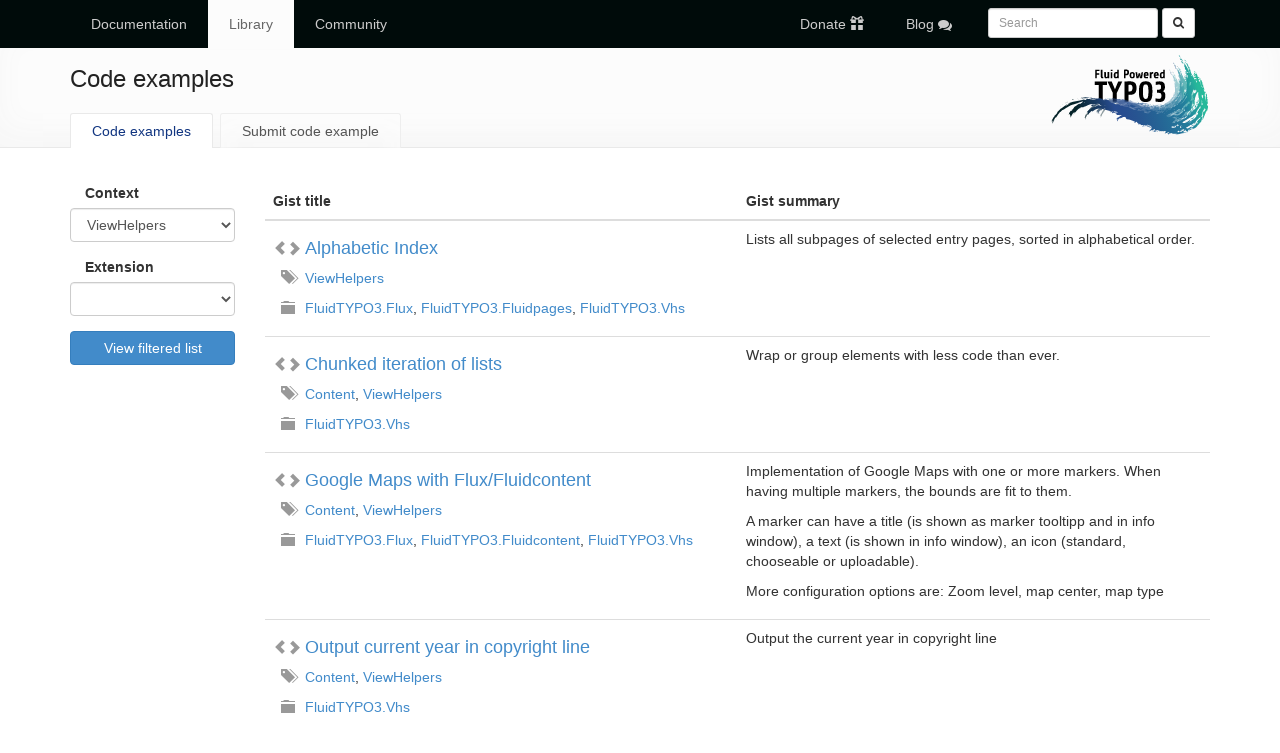

--- FILE ---
content_type: text/html; charset=utf-8
request_url: https://fluidtypo3.org/library/code-examples.html?tx_fluidshare_display%5Baction%5D=list&tx_fluidshare_display%5Bcontroller%5D=Gist&tx_fluidshare_display%5Btag%5D=3&cHash=8d8f70feb5a9ae43f3a895391f8be132
body_size: 4756
content:
<!DOCTYPE html>
<html>
<head>

<meta charset="utf-8">
<!-- 
	This website is powered by TYPO3 - inspiring people to share!
	TYPO3 is a free open source Content Management Framework initially created by Kasper Skaarhoj and licensed under GNU/GPL.
	TYPO3 is copyright 1998-2026 of Kasper Skaarhoj. Extensions are copyright of their respective owners.
	Information and contribution at https://typo3.org/
-->

<base href="https://fluidtypo3.org/">
<link rel="icon" href="/typo3conf/ext/fluidtypo3org/Resources/Public/Images/favicon.ico" type="image/vnd.microsoft.icon">
<title>Code examples</title>
<meta name="generator" content="TYPO3 CMS" />
<meta name="viewport" content="width=device-width,initial-scale=1" />











<!-- VhsAssetsDependenciesLoaded jquery,bootstrapScript,videojsScript,siteScript,prettifyScript,prettifyStyle,bootstrapStyle,fontawesomeStyle,siteStyle,videojsStyle -->
</head>
<body>



<div id="wrapper">
	
<div id="top-nav">
	<div class="container">
		
			<ul>
				
					<li class="">
						<a tabindex="11" href="/documentation/templating-manual/introduction.html">
							<i class=""></i>
							Documentation
						</a>
					</li>
				
					<li class="active current">
						<a class="active current" tabindex="12" href="/library/code-examples.html">
							<i class=""></i>
							Library
						</a>
					</li>
				
					<li class="">
						<a tabindex="13" href="/community.html">
							<i class=""></i>
							Community
						</a>
					</li>
				
			</ul>
		
		
		<ul class="pull-right">
			
				<li class="">
					<a href="/donations.html"><span class="hidden-xs">Donate</span> <i class="glyphicon glyphicon-gift"></i></a>
				</li>
			
			
				<li class="">
					<a href="/blog.html"><span class="hidden-xs">Blog</span> <i class="glyphicon fa fa-comments"></i></a>
				</li>
			
			<li>
				<form class="navbar-form navbar-left" role="search" method="get" action="/search.html">
					<div class="form-group">
						<input type="text" class="form-control input-sm" placeholder="Search" tabindex="1" name="q" id="searchfield">
						<button type="submit" class="btn btn-sm btn-default"><i class="fa fa-search"></i></button>
					</div>
				</form>
				<script type="text/javascript">
					function gq(qs) {
						qs = qs.split("+").join(" ");
						var params = {}, tokens, re = /[?&]?([^=]+)=([^&]*)/g;
						while (tokens = re.exec(qs)) {
							params[decodeURIComponent(tokens[1])] = decodeURIComponent(tokens[2]);
						};
						return params;
					};
					var pm = gq(window.location.href.substr(window.location.href.indexOf('?') + 1));
					if (typeof pm.q != 'undefined') {
						document.getElementById('searchfield').value = pm.q;
					};
				</script>
			</li>
		</ul>
	</div>
</div>

	


		<div id="teaser">
			<div class="container">
				<a href="/" title="Home" id="home">
					<span>
						<canvas class="logo sub"></canvas>
					</span>
				</a>
				
					
					
					<h1>Code examples</h1>
				
				<ul id="submenu"><li class="active current">
<a href="/library/code-examples.html" title="Code examples" class="active current">Code examples</a>
</li>
<li>
<a href="/library/submit-code-example.html" title="Submit code example">Submit code example</a>
</li></ul>
			</div>
		</div>
	

	
	<div class="container body">
		
		<div class="row">
			
			<div class="container col-md-12 col-xs-12 col-sm-12">
				
    

            <div id="c131" class="frame frame-default frame-type-list frame-layout-0">
                
                
                    



                
                
                    

    



                
                

    
        


	<div class="row">
		<div class="col-md-2">
			
<form method="post" class="form" action="/library/code-examples.html?tx_fluidshare_display%5Baction%5D=list&amp;tx_fluidshare_display%5Bcontroller%5D=Gist&amp;cHash=3af760f82406b9f9a905063d6ce32115">
<div>
<input type="hidden" name="tx_fluidshare_display[__referrer][@extension]" value="Fluidshare" />
<input type="hidden" name="tx_fluidshare_display[__referrer][@controller]" value="Gist" />
<input type="hidden" name="tx_fluidshare_display[__referrer][@action]" value="list" />
<input type="hidden" name="tx_fluidshare_display[__referrer][arguments]" value="YTozOntzOjY6ImFjdGlvbiI7czo0OiJsaXN0IjtzOjEwOiJjb250cm9sbGVyIjtzOjQ6Ikdpc3QiO3M6MzoidGFnIjtzOjE6IjMiO30=fdf6c3cf52fec59527739fcc0737d1afcb662c05" />
<input type="hidden" name="tx_fluidshare_display[__referrer][@request]" value="{&quot;@extension&quot;:&quot;Fluidshare&quot;,&quot;@controller&quot;:&quot;Gist&quot;,&quot;@action&quot;:&quot;list&quot;}306ee81ed8908b440c2334521b1857735fb440d1" />
<input type="hidden" name="tx_fluidshare_display[__trustedProperties]" value="{&quot;tag&quot;:1,&quot;extension&quot;:1}639d4a033f73cc769a5712596650266a1e68c4d2" />
</div>

	<div class="form-group">
		<label class="control-label container">
			Context
		</label>
		<select class="form-control" name="tx_fluidshare_display[tag]">
			<option selected="selected" value="" />
			
				<option value="1">
					Content
				</option>
			
				<option value="2">
					Pages
				</option>
			
				<option value="3" selected="selected">
					ViewHelpers
				</option>
			
				<option value="4">
					Plugins
				</option>
			
				<option value="5">
					Forms
				</option>
			
				<option value="6">
					Provider
				</option>
			
		</select>
	</div>
	<div class="form-group">
		<label class="control-label container">
			Extension
		</label>
		<select class="form-control" name="tx_fluidshare_display[extension]">
			<option selected="selected" value="" />
			
				<option value="1">
					FluidTYPO3.Flux
				</option>
			
				<option value="2">
					FluidTYPO3.Fluidcontent
				</option>
			
				<option value="3">
					FluidTYPO3.Fluidpages
				</option>
			
				<option value="4">
					FluidTYPO3.Vhs
				</option>
			
				<option value="5">
					FluidTYPO3.FluidcontentCore
				</option>
			
		</select>
	</div>
	<div class="form-group">
		<button type="submit" class="btn btn-primary btn-huge btn-block">
			View filtered list
		</button>
	</div>
</form>

		</div>
		<div class="col-md-10">
			<table class="table table-responsive">
				<thead>
					<tr>
						<th class="col-sm-6">
							Gist title
						</th>
						<th class="col-sm-6">
							Gist summary
						</th>
					</tr>
				</thead>
				<tbody>
					
						<tr>
							<td>
								<a href="/library/code-examples.html?tx_fluidshare_display%5Baction%5D=display&amp;tx_fluidshare_display%5Bcontroller%5D=Gist&amp;tx_fluidshare_display%5Bgist%5D=37&amp;cHash=b02d582d01ab41ca20a3f350e3132c29">
									<h4>
										<small>
											<span class="glyphicon glyphicon-chevron-left"></span><span class="glyphicon glyphicon-chevron-right"></span>
										</small>
										Alphabetic Index
									</h4>
								</a>
								
									<p>
										<span class="glyphicon glyphicon-tags text-muted" style="margin-left: 0.6em; margin-right: 0.4em;"></span>
										
											<a href="/library/code-examples.html?tx_fluidshare_display%5Baction%5D=list&amp;tx_fluidshare_display%5Bcontroller%5D=Gist&amp;tx_fluidshare_display%5Btag%5D=3&amp;cHash=8d8f70feb5a9ae43f3a895391f8be132">ViewHelpers</a>
										
									</p>
								
								
									<p>
										<span class="glyphicon glyphicon-folder-close text-muted" style="margin-left: 0.6em; margin-right: 0.4em;"></span>
										
											<a href="/library/code-examples.html?tx_fluidshare_display%5Baction%5D=list&amp;tx_fluidshare_display%5Bcontroller%5D=Gist&amp;tx_fluidshare_display%5Bextension%5D=1&amp;cHash=483b150615eb4f78042dac39f9edf3ec">FluidTYPO3.Flux</a>, 
										
											<a href="/library/code-examples.html?tx_fluidshare_display%5Baction%5D=list&amp;tx_fluidshare_display%5Bcontroller%5D=Gist&amp;tx_fluidshare_display%5Bextension%5D=3&amp;cHash=3904442e6e992938be33a97c2fb13c98">FluidTYPO3.Fluidpages</a>, 
										
											<a href="/library/code-examples.html?tx_fluidshare_display%5Baction%5D=list&amp;tx_fluidshare_display%5Bcontroller%5D=Gist&amp;tx_fluidshare_display%5Bextension%5D=4&amp;cHash=c0df159340fc254d76277eec1e67843a">FluidTYPO3.Vhs</a>
										
									</p>
								
							</td>
							<td><p>Lists all subpages of selected entry pages, sorted in alphabetical order.</p></td>
						</tr>
					
						<tr>
							<td>
								<a href="/library/code-examples.html?tx_fluidshare_display%5Baction%5D=display&amp;tx_fluidshare_display%5Bcontroller%5D=Gist&amp;tx_fluidshare_display%5Bgist%5D=31&amp;cHash=3d213cc7a60fc3b4891a41ed9cfc83e3">
									<h4>
										<small>
											<span class="glyphicon glyphicon-chevron-left"></span><span class="glyphicon glyphicon-chevron-right"></span>
										</small>
										Chunked iteration of lists
									</h4>
								</a>
								
									<p>
										<span class="glyphicon glyphicon-tags text-muted" style="margin-left: 0.6em; margin-right: 0.4em;"></span>
										
											<a href="/library/code-examples.html?tx_fluidshare_display%5Baction%5D=list&amp;tx_fluidshare_display%5Bcontroller%5D=Gist&amp;tx_fluidshare_display%5Btag%5D=1&amp;cHash=cc75ac4f5002306f0819b6bede9ff6be">Content</a>, 
										
											<a href="/library/code-examples.html?tx_fluidshare_display%5Baction%5D=list&amp;tx_fluidshare_display%5Bcontroller%5D=Gist&amp;tx_fluidshare_display%5Btag%5D=3&amp;cHash=8d8f70feb5a9ae43f3a895391f8be132">ViewHelpers</a>
										
									</p>
								
								
									<p>
										<span class="glyphicon glyphicon-folder-close text-muted" style="margin-left: 0.6em; margin-right: 0.4em;"></span>
										
											<a href="/library/code-examples.html?tx_fluidshare_display%5Baction%5D=list&amp;tx_fluidshare_display%5Bcontroller%5D=Gist&amp;tx_fluidshare_display%5Bextension%5D=4&amp;cHash=c0df159340fc254d76277eec1e67843a">FluidTYPO3.Vhs</a>
										
									</p>
								
							</td>
							<td><p>Wrap or group elements with less code than ever.</p></td>
						</tr>
					
						<tr>
							<td>
								<a href="/library/code-examples.html?tx_fluidshare_display%5Baction%5D=display&amp;tx_fluidshare_display%5Bcontroller%5D=Gist&amp;tx_fluidshare_display%5Bgist%5D=29&amp;cHash=aa434a7288dcd228a9fed9e1e2a60b09">
									<h4>
										<small>
											<span class="glyphicon glyphicon-chevron-left"></span><span class="glyphicon glyphicon-chevron-right"></span>
										</small>
										Google Maps with Flux/Fluidcontent
									</h4>
								</a>
								
									<p>
										<span class="glyphicon glyphicon-tags text-muted" style="margin-left: 0.6em; margin-right: 0.4em;"></span>
										
											<a href="/library/code-examples.html?tx_fluidshare_display%5Baction%5D=list&amp;tx_fluidshare_display%5Bcontroller%5D=Gist&amp;tx_fluidshare_display%5Btag%5D=1&amp;cHash=cc75ac4f5002306f0819b6bede9ff6be">Content</a>, 
										
											<a href="/library/code-examples.html?tx_fluidshare_display%5Baction%5D=list&amp;tx_fluidshare_display%5Bcontroller%5D=Gist&amp;tx_fluidshare_display%5Btag%5D=3&amp;cHash=8d8f70feb5a9ae43f3a895391f8be132">ViewHelpers</a>
										
									</p>
								
								
									<p>
										<span class="glyphicon glyphicon-folder-close text-muted" style="margin-left: 0.6em; margin-right: 0.4em;"></span>
										
											<a href="/library/code-examples.html?tx_fluidshare_display%5Baction%5D=list&amp;tx_fluidshare_display%5Bcontroller%5D=Gist&amp;tx_fluidshare_display%5Bextension%5D=1&amp;cHash=483b150615eb4f78042dac39f9edf3ec">FluidTYPO3.Flux</a>, 
										
											<a href="/library/code-examples.html?tx_fluidshare_display%5Baction%5D=list&amp;tx_fluidshare_display%5Bcontroller%5D=Gist&amp;tx_fluidshare_display%5Bextension%5D=2&amp;cHash=65124bada693c83cf00c56a730aa9afa">FluidTYPO3.Fluidcontent</a>, 
										
											<a href="/library/code-examples.html?tx_fluidshare_display%5Baction%5D=list&amp;tx_fluidshare_display%5Bcontroller%5D=Gist&amp;tx_fluidshare_display%5Bextension%5D=4&amp;cHash=c0df159340fc254d76277eec1e67843a">FluidTYPO3.Vhs</a>
										
									</p>
								
							</td>
							<td><p>Implementation of Google Maps with one or more markers. When having multiple markers, the bounds are fit to them.
</p>
<p>A marker can have a title (is shown as marker tooltipp and in info window), a text (is shown in info window), an icon (standard, chooseable or uploadable).
</p>
<p>More configuration options are: Zoom level, map center, map type</p></td>
						</tr>
					
						<tr>
							<td>
								<a href="/library/code-examples.html?tx_fluidshare_display%5Baction%5D=display&amp;tx_fluidshare_display%5Bcontroller%5D=Gist&amp;tx_fluidshare_display%5Bgist%5D=28&amp;cHash=afd8d594f55781037e1d1ac77a39f33f">
									<h4>
										<small>
											<span class="glyphicon glyphicon-chevron-left"></span><span class="glyphicon glyphicon-chevron-right"></span>
										</small>
										Output current year in copyright line 
									</h4>
								</a>
								
									<p>
										<span class="glyphicon glyphicon-tags text-muted" style="margin-left: 0.6em; margin-right: 0.4em;"></span>
										
											<a href="/library/code-examples.html?tx_fluidshare_display%5Baction%5D=list&amp;tx_fluidshare_display%5Bcontroller%5D=Gist&amp;tx_fluidshare_display%5Btag%5D=1&amp;cHash=cc75ac4f5002306f0819b6bede9ff6be">Content</a>, 
										
											<a href="/library/code-examples.html?tx_fluidshare_display%5Baction%5D=list&amp;tx_fluidshare_display%5Bcontroller%5D=Gist&amp;tx_fluidshare_display%5Btag%5D=3&amp;cHash=8d8f70feb5a9ae43f3a895391f8be132">ViewHelpers</a>
										
									</p>
								
								
									<p>
										<span class="glyphicon glyphicon-folder-close text-muted" style="margin-left: 0.6em; margin-right: 0.4em;"></span>
										
											<a href="/library/code-examples.html?tx_fluidshare_display%5Baction%5D=list&amp;tx_fluidshare_display%5Bcontroller%5D=Gist&amp;tx_fluidshare_display%5Bextension%5D=4&amp;cHash=c0df159340fc254d76277eec1e67843a">FluidTYPO3.Vhs</a>
										
									</p>
								
							</td>
							<td><p>Output the current year in copyright line </p></td>
						</tr>
					
						<tr>
							<td>
								<a href="/library/code-examples.html?tx_fluidshare_display%5Baction%5D=display&amp;tx_fluidshare_display%5Bcontroller%5D=Gist&amp;tx_fluidshare_display%5Bgist%5D=26&amp;cHash=f1a436111f663deef8a79016b69abd28">
									<h4>
										<small>
											<span class="glyphicon glyphicon-chevron-left"></span><span class="glyphicon glyphicon-chevron-right"></span>
										</small>
										Simple language switcher
									</h4>
								</a>
								
									<p>
										<span class="glyphicon glyphicon-tags text-muted" style="margin-left: 0.6em; margin-right: 0.4em;"></span>
										
											<a href="/library/code-examples.html?tx_fluidshare_display%5Baction%5D=list&amp;tx_fluidshare_display%5Bcontroller%5D=Gist&amp;tx_fluidshare_display%5Btag%5D=1&amp;cHash=cc75ac4f5002306f0819b6bede9ff6be">Content</a>, 
										
											<a href="/library/code-examples.html?tx_fluidshare_display%5Baction%5D=list&amp;tx_fluidshare_display%5Bcontroller%5D=Gist&amp;tx_fluidshare_display%5Btag%5D=2&amp;cHash=6947f86ce41f277dc0e92e47db1847d9">Pages</a>, 
										
											<a href="/library/code-examples.html?tx_fluidshare_display%5Baction%5D=list&amp;tx_fluidshare_display%5Bcontroller%5D=Gist&amp;tx_fluidshare_display%5Btag%5D=3&amp;cHash=8d8f70feb5a9ae43f3a895391f8be132">ViewHelpers</a>
										
									</p>
								
								
									<p>
										<span class="glyphicon glyphicon-folder-close text-muted" style="margin-left: 0.6em; margin-right: 0.4em;"></span>
										
											<a href="/library/code-examples.html?tx_fluidshare_display%5Baction%5D=list&amp;tx_fluidshare_display%5Bcontroller%5D=Gist&amp;tx_fluidshare_display%5Bextension%5D=4&amp;cHash=c0df159340fc254d76277eec1e67843a">FluidTYPO3.Vhs</a>
										
									</p>
								
							</td>
							<td><p>Useful if you have two languages in your typo3 project and want to switch between them. 
</p>
<p>1. Get current language id with v:page.language
</p>
<p>2. Create link to same page and a GET Param e.g. "&amp;L=1" for the other language</p></td>
						</tr>
					
						<tr>
							<td>
								<a href="/library/code-examples.html?tx_fluidshare_display%5Baction%5D=display&amp;tx_fluidshare_display%5Bcontroller%5D=Gist&amp;tx_fluidshare_display%5Bgist%5D=15&amp;cHash=6ce092ced6e1e1d958f76dc0fcfa9977">
									<h4>
										<small>
											<span class="glyphicon glyphicon-chevron-left"></span><span class="glyphicon glyphicon-chevron-right"></span>
										</small>
										Recursive page menu using VHS
									</h4>
								</a>
								
									<p>
										<span class="glyphicon glyphicon-tags text-muted" style="margin-left: 0.6em; margin-right: 0.4em;"></span>
										
											<a href="/library/code-examples.html?tx_fluidshare_display%5Baction%5D=list&amp;tx_fluidshare_display%5Bcontroller%5D=Gist&amp;tx_fluidshare_display%5Btag%5D=3&amp;cHash=8d8f70feb5a9ae43f3a895391f8be132">ViewHelpers</a>
										
									</p>
								
								
									<p>
										<span class="glyphicon glyphicon-folder-close text-muted" style="margin-left: 0.6em; margin-right: 0.4em;"></span>
										
											<a href="/library/code-examples.html?tx_fluidshare_display%5Baction%5D=list&amp;tx_fluidshare_display%5Bcontroller%5D=Gist&amp;tx_fluidshare_display%5Bextension%5D=4&amp;cHash=c0df159340fc254d76277eec1e67843a">FluidTYPO3.Vhs</a>, 
										
											<a href="/library/code-examples.html?tx_fluidshare_display%5Baction%5D=list&amp;tx_fluidshare_display%5Bcontroller%5D=Gist&amp;tx_fluidshare_display%5Bextension%5D=3&amp;cHash=3904442e6e992938be33a97c2fb13c98">FluidTYPO3.Fluidpages</a>
										
									</p>
								
							</td>
							<td><p>Example for creating a menu with vhs:page.menu in a recursive way. Just set a start page and the whole tree gets rendered.</p></td>
						</tr>
					
						<tr>
							<td>
								<a href="/library/code-examples.html?tx_fluidshare_display%5Baction%5D=display&amp;tx_fluidshare_display%5Bcontroller%5D=Gist&amp;tx_fluidshare_display%5Bgist%5D=13&amp;cHash=74040b2c2fd10f14441ca03e7acd03bb">
									<h4>
										<small>
											<span class="glyphicon glyphicon-chevron-left"></span><span class="glyphicon glyphicon-chevron-right"></span>
										</small>
										Switch detail view based on news item&#039;s category
									</h4>
								</a>
								
									<p>
										<span class="glyphicon glyphicon-tags text-muted" style="margin-left: 0.6em; margin-right: 0.4em;"></span>
										
											<a href="/library/code-examples.html?tx_fluidshare_display%5Baction%5D=list&amp;tx_fluidshare_display%5Bcontroller%5D=Gist&amp;tx_fluidshare_display%5Btag%5D=3&amp;cHash=8d8f70feb5a9ae43f3a895391f8be132">ViewHelpers</a>
										
									</p>
								
								
									<p>
										<span class="glyphicon glyphicon-folder-close text-muted" style="margin-left: 0.6em; margin-right: 0.4em;"></span>
										
											<a href="/library/code-examples.html?tx_fluidshare_display%5Baction%5D=list&amp;tx_fluidshare_display%5Bcontroller%5D=Gist&amp;tx_fluidshare_display%5Bextension%5D=4&amp;cHash=c0df159340fc254d76277eec1e67843a">FluidTYPO3.Vhs</a>
										
									</p>
								
							</td>
							<td><p>How to treat news detail view different for a all subcategories of a specific root category (this example only works for two levels of categories). It shows how to use v:switch, v:variable.typoscript and v:iterator ViewHelpers.</p></td>
						</tr>
					
						<tr>
							<td>
								<a href="/library/code-examples.html?tx_fluidshare_display%5Baction%5D=display&amp;tx_fluidshare_display%5Bcontroller%5D=Gist&amp;tx_fluidshare_display%5Bgist%5D=11&amp;cHash=b8c0bd8521304bc9257c25d716d87f20">
									<h4>
										<small>
											<span class="glyphicon glyphicon-chevron-left"></span><span class="glyphicon glyphicon-chevron-right"></span>
										</small>
										Manual browse menus (two-button navigation)
									</h4>
								</a>
								
									<p>
										<span class="glyphicon glyphicon-tags text-muted" style="margin-left: 0.6em; margin-right: 0.4em;"></span>
										
											<a href="/library/code-examples.html?tx_fluidshare_display%5Baction%5D=list&amp;tx_fluidshare_display%5Bcontroller%5D=Gist&amp;tx_fluidshare_display%5Btag%5D=2&amp;cHash=6947f86ce41f277dc0e92e47db1847d9">Pages</a>, 
										
											<a href="/library/code-examples.html?tx_fluidshare_display%5Baction%5D=list&amp;tx_fluidshare_display%5Bcontroller%5D=Gist&amp;tx_fluidshare_display%5Btag%5D=3&amp;cHash=8d8f70feb5a9ae43f3a895391f8be132">ViewHelpers</a>
										
									</p>
								
								
									<p>
										<span class="glyphicon glyphicon-folder-close text-muted" style="margin-left: 0.6em; margin-right: 0.4em;"></span>
										
											<a href="/library/code-examples.html?tx_fluidshare_display%5Baction%5D=list&amp;tx_fluidshare_display%5Bcontroller%5D=Gist&amp;tx_fluidshare_display%5Bextension%5D=3&amp;cHash=3904442e6e992938be33a97c2fb13c98">FluidTYPO3.Fluidpages</a>, 
										
											<a href="/library/code-examples.html?tx_fluidshare_display%5Baction%5D=list&amp;tx_fluidshare_display%5Bcontroller%5D=Gist&amp;tx_fluidshare_display%5Bextension%5D=4&amp;cHash=c0df159340fc254d76277eec1e67843a">FluidTYPO3.Vhs</a>
										
									</p>
								
							</td>
							<td><p>Rendering a browse menu with prev/next which detects first and last page. (2 Buttons only)</p></td>
						</tr>
					
						<tr>
							<td>
								<a href="/library/code-examples.html?tx_fluidshare_display%5Baction%5D=display&amp;tx_fluidshare_display%5Bcontroller%5D=Gist&amp;tx_fluidshare_display%5Bgist%5D=8&amp;cHash=edcb2ac722b72b6936cb5ce831c05f4b">
									<h4>
										<small>
											<span class="glyphicon glyphicon-chevron-left"></span><span class="glyphicon glyphicon-chevron-right"></span>
										</small>
										Manual rendering of page menus
									</h4>
								</a>
								
									<p>
										<span class="glyphicon glyphicon-tags text-muted" style="margin-left: 0.6em; margin-right: 0.4em;"></span>
										
											<a href="/library/code-examples.html?tx_fluidshare_display%5Baction%5D=list&amp;tx_fluidshare_display%5Bcontroller%5D=Gist&amp;tx_fluidshare_display%5Btag%5D=2&amp;cHash=6947f86ce41f277dc0e92e47db1847d9">Pages</a>, 
										
											<a href="/library/code-examples.html?tx_fluidshare_display%5Baction%5D=list&amp;tx_fluidshare_display%5Bcontroller%5D=Gist&amp;tx_fluidshare_display%5Btag%5D=3&amp;cHash=8d8f70feb5a9ae43f3a895391f8be132">ViewHelpers</a>
										
									</p>
								
								
									<p>
										<span class="glyphicon glyphicon-folder-close text-muted" style="margin-left: 0.6em; margin-right: 0.4em;"></span>
										
											<a href="/library/code-examples.html?tx_fluidshare_display%5Baction%5D=list&amp;tx_fluidshare_display%5Bcontroller%5D=Gist&amp;tx_fluidshare_display%5Bextension%5D=3&amp;cHash=3904442e6e992938be33a97c2fb13c98">FluidTYPO3.Fluidpages</a>, 
										
											<a href="/library/code-examples.html?tx_fluidshare_display%5Baction%5D=list&amp;tx_fluidshare_display%5Bcontroller%5D=Gist&amp;tx_fluidshare_display%5Bextension%5D=4&amp;cHash=c0df159340fc254d76277eec1e67843a">FluidTYPO3.Vhs</a>
										
									</p>
								
							</td>
							<td><p>How to manually render page menus or treat specific page uids different from others in a menu</p></td>
						</tr>
					
						<tr>
							<td>
								<a href="/library/code-examples.html?tx_fluidshare_display%5Baction%5D=display&amp;tx_fluidshare_display%5Bcontroller%5D=Gist&amp;tx_fluidshare_display%5Bgist%5D=7&amp;cHash=38b89ee177af8ecd44ce012effb3f39b">
									<h4>
										<small>
											<span class="glyphicon glyphicon-chevron-left"></span><span class="glyphicon glyphicon-chevron-right"></span>
										</small>
										VHS Twitter Bootstrap mega menu with images
									</h4>
								</a>
								
									<p>
										<span class="glyphicon glyphicon-tags text-muted" style="margin-left: 0.6em; margin-right: 0.4em;"></span>
										
											<a href="/library/code-examples.html?tx_fluidshare_display%5Baction%5D=list&amp;tx_fluidshare_display%5Bcontroller%5D=Gist&amp;tx_fluidshare_display%5Btag%5D=3&amp;cHash=8d8f70feb5a9ae43f3a895391f8be132">ViewHelpers</a>
										
									</p>
								
								
									<p>
										<span class="glyphicon glyphicon-folder-close text-muted" style="margin-left: 0.6em; margin-right: 0.4em;"></span>
										
											<a href="/library/code-examples.html?tx_fluidshare_display%5Baction%5D=list&amp;tx_fluidshare_display%5Bcontroller%5D=Gist&amp;tx_fluidshare_display%5Bextension%5D=4&amp;cHash=c0df159340fc254d76277eec1e67843a">FluidTYPO3.Vhs</a>
										
									</p>
								
							</td>
							<td><p>Site header with Twitter Bootstrap "MegaMenu". Navigation rendered with VHS and Fluid as MegaMenu with image shown if it exist. If no image resource exists standard rendering of sub pages is used.</p></td>
						</tr>
					
						<tr>
							<td>
								<a href="/library/code-examples.html?tx_fluidshare_display%5Baction%5D=display&amp;tx_fluidshare_display%5Bcontroller%5D=Gist&amp;tx_fluidshare_display%5Bgist%5D=6&amp;cHash=4dab6f60dcd5ea8464c693926e1f5158">
									<h4>
										<small>
											<span class="glyphicon glyphicon-chevron-left"></span><span class="glyphicon glyphicon-chevron-right"></span>
										</small>
										Set page meta-tags - contains FAL example
									</h4>
								</a>
								
									<p>
										<span class="glyphicon glyphicon-tags text-muted" style="margin-left: 0.6em; margin-right: 0.4em;"></span>
										
											<a href="/library/code-examples.html?tx_fluidshare_display%5Baction%5D=list&amp;tx_fluidshare_display%5Bcontroller%5D=Gist&amp;tx_fluidshare_display%5Btag%5D=2&amp;cHash=6947f86ce41f277dc0e92e47db1847d9">Pages</a>, 
										
											<a href="/library/code-examples.html?tx_fluidshare_display%5Baction%5D=list&amp;tx_fluidshare_display%5Bcontroller%5D=Gist&amp;tx_fluidshare_display%5Btag%5D=3&amp;cHash=8d8f70feb5a9ae43f3a895391f8be132">ViewHelpers</a>
										
									</p>
								
								
									<p>
										<span class="glyphicon glyphicon-folder-close text-muted" style="margin-left: 0.6em; margin-right: 0.4em;"></span>
										
											<a href="/library/code-examples.html?tx_fluidshare_display%5Baction%5D=list&amp;tx_fluidshare_display%5Bcontroller%5D=Gist&amp;tx_fluidshare_display%5Bextension%5D=3&amp;cHash=3904442e6e992938be33a97c2fb13c98">FluidTYPO3.Fluidpages</a>, 
										
											<a href="/library/code-examples.html?tx_fluidshare_display%5Baction%5D=list&amp;tx_fluidshare_display%5Bcontroller%5D=Gist&amp;tx_fluidshare_display%5Bextension%5D=4&amp;cHash=c0df159340fc254d76277eec1e67843a">FluidTYPO3.Vhs</a>
										
									</p>
								
							</td>
							<td><p>This section defines all metatags which are used to have defined in a website. It also contains the most relevant OG-Tags for facebook. It can also be used as an example how to read FAL images related to a page record. Here it is used as og:image.</p></td>
						</tr>
					
						<tr>
							<td>
								<a href="/library/code-examples.html?tx_fluidshare_display%5Baction%5D=display&amp;tx_fluidshare_display%5Bcontroller%5D=Gist&amp;tx_fluidshare_display%5Bgist%5D=5&amp;cHash=6c2c490f184c0e303d720f0870b71174">
									<h4>
										<small>
											<span class="glyphicon glyphicon-chevron-left"></span><span class="glyphicon glyphicon-chevron-right"></span>
										</small>
										Gallery FCE as example how to use FAL images
									</h4>
								</a>
								
									<p>
										<span class="glyphicon glyphicon-tags text-muted" style="margin-left: 0.6em; margin-right: 0.4em;"></span>
										
											<a href="/library/code-examples.html?tx_fluidshare_display%5Baction%5D=list&amp;tx_fluidshare_display%5Bcontroller%5D=Gist&amp;tx_fluidshare_display%5Btag%5D=1&amp;cHash=cc75ac4f5002306f0819b6bede9ff6be">Content</a>, 
										
											<a href="/library/code-examples.html?tx_fluidshare_display%5Baction%5D=list&amp;tx_fluidshare_display%5Bcontroller%5D=Gist&amp;tx_fluidshare_display%5Btag%5D=3&amp;cHash=8d8f70feb5a9ae43f3a895391f8be132">ViewHelpers</a>
										
									</p>
								
								
									<p>
										<span class="glyphicon glyphicon-folder-close text-muted" style="margin-left: 0.6em; margin-right: 0.4em;"></span>
										
											<a href="/library/code-examples.html?tx_fluidshare_display%5Baction%5D=list&amp;tx_fluidshare_display%5Bcontroller%5D=Gist&amp;tx_fluidshare_display%5Bextension%5D=2&amp;cHash=65124bada693c83cf00c56a730aa9afa">FluidTYPO3.Fluidcontent</a>, 
										
											<a href="/library/code-examples.html?tx_fluidshare_display%5Baction%5D=list&amp;tx_fluidshare_display%5Bcontroller%5D=Gist&amp;tx_fluidshare_display%5Bextension%5D=4&amp;cHash=c0df159340fc254d76277eec1e67843a">FluidTYPO3.Vhs</a>
										
									</p>
								
							</td>
							<td><p>This Gallery FCE is a example how to use FAL images in Flux Content Elements.</p></td>
						</tr>
					
						<tr>
							<td>
								<a href="/library/code-examples.html?tx_fluidshare_display%5Baction%5D=display&amp;tx_fluidshare_display%5Bcontroller%5D=Gist&amp;tx_fluidshare_display%5Bgist%5D=3&amp;cHash=a3235a799266859d9ac158565a1b5098">
									<h4>
										<small>
											<span class="glyphicon glyphicon-chevron-left"></span><span class="glyphicon glyphicon-chevron-right"></span>
										</small>
										Usage of v:or for multiple conditions
									</h4>
								</a>
								
									<p>
										<span class="glyphicon glyphicon-tags text-muted" style="margin-left: 0.6em; margin-right: 0.4em;"></span>
										
											<a href="/library/code-examples.html?tx_fluidshare_display%5Baction%5D=list&amp;tx_fluidshare_display%5Bcontroller%5D=Gist&amp;tx_fluidshare_display%5Btag%5D=3&amp;cHash=8d8f70feb5a9ae43f3a895391f8be132">ViewHelpers</a>
										
									</p>
								
								
									<p>
										<span class="glyphicon glyphicon-folder-close text-muted" style="margin-left: 0.6em; margin-right: 0.4em;"></span>
										
											<a href="/library/code-examples.html?tx_fluidshare_display%5Baction%5D=list&amp;tx_fluidshare_display%5Bcontroller%5D=Gist&amp;tx_fluidshare_display%5Bextension%5D=4&amp;cHash=c0df159340fc254d76277eec1e67843a">FluidTYPO3.Vhs</a>
										
									</p>
								
							</td>
							<td><p>Shows how to use the v:or ViewHelper instead of multiple f:if conditions to select the first value that is not empty and use or output it. Explains how the ViewHelper can be used together with f:if (and any other condition ViewHelper) or as an alternative to it.</p></td>
						</tr>
					
						<tr>
							<td>
								<a href="/library/code-examples.html?tx_fluidshare_display%5Baction%5D=display&amp;tx_fluidshare_display%5Bcontroller%5D=Gist&amp;tx_fluidshare_display%5Bgist%5D=2&amp;cHash=db373fedb4bd1267f63d7a289a6d2f88">
									<h4>
										<small>
											<span class="glyphicon glyphicon-chevron-left"></span><span class="glyphicon glyphicon-chevron-right"></span>
										</small>
										Manual rendering of VHS menus
									</h4>
								</a>
								
									<p>
										<span class="glyphicon glyphicon-tags text-muted" style="margin-left: 0.6em; margin-right: 0.4em;"></span>
										
											<a href="/library/code-examples.html?tx_fluidshare_display%5Baction%5D=list&amp;tx_fluidshare_display%5Bcontroller%5D=Gist&amp;tx_fluidshare_display%5Btag%5D=2&amp;cHash=6947f86ce41f277dc0e92e47db1847d9">Pages</a>, 
										
											<a href="/library/code-examples.html?tx_fluidshare_display%5Baction%5D=list&amp;tx_fluidshare_display%5Bcontroller%5D=Gist&amp;tx_fluidshare_display%5Btag%5D=3&amp;cHash=8d8f70feb5a9ae43f3a895391f8be132">ViewHelpers</a>
										
									</p>
								
								
									<p>
										<span class="glyphicon glyphicon-folder-close text-muted" style="margin-left: 0.6em; margin-right: 0.4em;"></span>
										
											<a href="/library/code-examples.html?tx_fluidshare_display%5Baction%5D=list&amp;tx_fluidshare_display%5Bcontroller%5D=Gist&amp;tx_fluidshare_display%5Bextension%5D=3&amp;cHash=3904442e6e992938be33a97c2fb13c98">FluidTYPO3.Fluidpages</a>, 
										
											<a href="/library/code-examples.html?tx_fluidshare_display%5Baction%5D=list&amp;tx_fluidshare_display%5Bcontroller%5D=Gist&amp;tx_fluidshare_display%5Bextension%5D=4&amp;cHash=c0df159340fc254d76277eec1e67843a">FluidTYPO3.Vhs</a>
										
									</p>
								
							</td>
							<td><p>Shows how to manually loop and render pages using v:page.menu instead of the built-in rendering which can only be affected in key aspects like class names. Includes a demonstration and small explanation of special properties which are added to each page's data, containing a pre-built link, link text and link tag CSS class name.</p></td>
						</tr>
					
				</tbody>
			</table>
		</div>
	</div>


    


                
                    



                
                
                    



                
            </div>

        


			</div>
		</div>
	</div>

</div>





<script type="text/javascript" src="/typo3temp/assets/vhs-assets-bootstrapScript-jquery-prettifyScript-siteScript-videojsScript.js?1739193681"></script>
<link rel="stylesheet" href="/typo3temp/assets/vhs-assets-bootstrapStyle-fontawesomeStyle-prettifyStyle-siteStyle-videojsStyle.css?1739193681" /><script defer src="https://static.cloudflareinsights.com/beacon.min.js/vcd15cbe7772f49c399c6a5babf22c1241717689176015" integrity="sha512-ZpsOmlRQV6y907TI0dKBHq9Md29nnaEIPlkf84rnaERnq6zvWvPUqr2ft8M1aS28oN72PdrCzSjY4U6VaAw1EQ==" data-cf-beacon='{"version":"2024.11.0","token":"6f37593195f84c93bd0177c57a60f5a5","r":1,"server_timing":{"name":{"cfCacheStatus":true,"cfEdge":true,"cfExtPri":true,"cfL4":true,"cfOrigin":true,"cfSpeedBrain":true},"location_startswith":null}}' crossorigin="anonymous"></script>
</body>
</html>

--- FILE ---
content_type: image/svg+xml
request_url: https://fluidtypo3.org/typo3temp/assets/vhs-assets-css-d2a0cda0a3ed13d097c5b3b8fd71727c.svgz
body_size: 79699
content:
<?xml version="1.0" encoding="utf-8"?>
<!-- Generator: Adobe Illustrator 17.1.0, SVG Export Plug-In . SVG Version: 6.00 Build 0)  -->
<!DOCTYPE svg PUBLIC "-//W3C//DTD SVG 1.1//EN" "http://www.w3.org/Graphics/SVG/1.1/DTD/svg11.dtd">
<svg version="1.1" id="Layer_1" xmlns="http://www.w3.org/2000/svg" xmlns:xlink="http://www.w3.org/1999/xlink" x="0px" y="0px"
	 viewBox="0 0 960 560" enable-background="new 0 0 960 560" xml:space="preserve">
<linearGradient id="SVGID_1_" gradientUnits="userSpaceOnUse" x1="518.4755" y1="111.7781" x2="660.6693" y2="111.7781" gradientTransform="matrix(0.5169 0 0 -0.5169 3.051758e-05 319.7781)">
	<stop  offset="0.5744" style="stop-color:#000000"/>
	<stop  offset="0.7977" style="stop-color:#000000"/>
	<stop  offset="1" style="stop-color:#000000"/>
</linearGradient>
<path fill="url(#SVGID_1_)" d="M316.6,222.4v100.1h-23.7V222.4H268v-20.9h73.5v20.9H316.6z"/>
<linearGradient id="SVGID_2_" gradientUnits="userSpaceOnUse" x1="667.4404" y1="111.7781" x2="838.46" y2="111.7781" gradientTransform="matrix(0.5169 0 0 -0.5169 3.051758e-05 319.7781)">
	<stop  offset="0.5744" style="stop-color:#000000"/>
	<stop  offset="0.7977" style="stop-color:#000000"/>
	<stop  offset="1" style="stop-color:#000000"/>
</linearGradient>
<path fill="url(#SVGID_2_)" d="M401,269.3v53.2h-24.2v-53.2L345,201.5h25.6l19.2,46.7l19.2-46.7h24.4L401,269.3z"/>
<linearGradient id="SVGID_3_" gradientUnits="userSpaceOnUse" x1="864.9642" y1="113.3257" x2="1003.8692" y2="113.3257" gradientTransform="matrix(0.5169 0 0 -0.5169 3.051758e-05 319.7781)">
	<stop  offset="0.5744" style="stop-color:#000000"/>
	<stop  offset="0.7977" style="stop-color:#000000"/>
	<stop  offset="1" style="stop-color:#000000"/>
</linearGradient>
<path fill="url(#SVGID_3_)" d="M518.9,240.1c0,7.6-0.8,14-2.4,19.2s-4,9.4-7.3,12.6c-3.2,3.2-7.2,5.5-12,6.9s-10.3,2.1-16.5,2.1
	h-9.9v41.7h-23.7v-121c3.4-0.2,6.9-0.5,10.5-0.9c3.1-0.2,6.6-0.4,10.3-0.6c3.7-0.2,7.4-0.3,11-0.3c7.9,0,14.3,0.9,19.4,2.7
	s9.2,4.4,12.3,7.8c3,3.4,5.2,7.6,6.4,12.6C518.3,227.9,518.9,233.6,518.9,240.1z M494.9,241.3c0-6.8-0.9-11.9-2.7-15.5
	s-5.2-5.3-10.1-5.3c-3.7,0-6.5,0.2-8.5,0.5c-1.1,0.2-2.1,0.4-2.8,0.5v38.9h10.9c4,0,7.2-1.7,9.6-5.2
	C493.7,251.8,494.9,247.1,494.9,241.3z"/>
<linearGradient id="SVGID_4_" gradientUnits="userSpaceOnUse" x1="1032.2" y1="111.6814" x2="1188.8" y2="111.6814" gradientTransform="matrix(0.5169 0 0 -0.5169 3.051758e-05 319.7781)">
	<stop  offset="0.5744" style="stop-color:#000000"/>
	<stop  offset="0.7977" style="stop-color:#000000"/>
	<stop  offset="1" style="stop-color:#000000"/>
</linearGradient>
<path fill="url(#SVGID_4_)" d="M614.5,260.6c0,10.6-0.5,19.9-1.4,27.9c-1,8-2.9,14.6-5.9,19.9c-2.9,5.3-7.1,9.3-12.4,11.9
	c-5.3,2.6-12.2,4-20.7,4s-15.5-1.3-20.7-4c-5.3-2.6-9.4-6.6-12.4-11.9c-2.9-5.3-4.9-11.9-5.9-19.9s-1.4-17.2-1.4-27.9
	c0-10.1,0.6-19,1.7-26.6c1.1-7.6,3.2-14,6.2-19s7.1-8.9,12.4-11.4c5.2-2.5,12-3.8,20.3-3.8s15.1,1.3,20.3,3.8S604,210,607,215
	c3,5.1,5.1,11.4,6.2,19C614,241.6,614.5,250.5,614.5,260.6z M590.5,261.5c0-8.9-0.3-16.1-0.9-21.7c-0.6-5.6-1.5-10-2.8-13.1
	c-1.3-3.2-2.9-5.3-5-6.5c-2.1-1.1-4.7-1.7-7.8-1.7s-5.7,0.6-7.8,1.7c-2.1,1.1-3.7,3.3-5,6.5s-2.2,7.5-2.8,13.1s-0.9,12.8-0.9,21.7
	c0,8.8,0.3,16,0.9,21.6s1.5,10.1,2.8,13.5s2.9,5.7,5,7s4.7,2,7.8,2s5.7-0.7,7.8-2s3.7-3.7,5-7c1.3-3.4,2.2-7.9,2.8-13.5
	C590.2,277.4,590.5,270.3,590.5,261.5z"/>
<linearGradient id="SVGID_5_" gradientUnits="userSpaceOnUse" x1="1225.5756" y1="111.5846" x2="1338.7501" y2="111.5846" gradientTransform="matrix(0.5169 0 0 -0.5169 3.051758e-05 319.7781)">
	<stop  offset="0.5744" style="stop-color:#000000"/>
	<stop  offset="0.7977" style="stop-color:#000000"/>
	<stop  offset="1" style="stop-color:#000000"/>
</linearGradient>
<path fill="url(#SVGID_5_)" d="M692,286.6c0,7.2-0.9,13.3-2.6,18.1c-1.7,4.9-4.1,8.7-7.2,11.5c-3,2.8-6.7,4.9-10.8,6
	s-8.6,1.8-13.5,1.8c-2.1,0-4.4-0.2-7.1-0.4c-2.6-0.3-5.2-0.6-7.6-0.9c-2.4-0.4-4.5-0.7-6.4-0.9c-1.9-0.3-2.9-0.5-3.3-0.6V302
	c1,0.2,2.4,0.5,4.1,0.9c1.7,0.4,3.5,0.7,5.4,0.9c2,0.3,4,0.6,6.2,0.8c2.1,0.2,4.1,0.4,5.9,0.4c4.1,0,7.4-1.4,9.9-4.2
	c2.5-2.8,3.7-6.9,3.7-12.4c0-6.8-1-11.7-3-14.7s-5.7-4.5-11-4.5h-13.3v-18.9H653c5,0,8.5-1.4,10.6-4.3c2.1-2.9,3.2-6.9,3.2-12.1
	c0-5-0.9-8.6-2.8-11.1c-1.9-2.4-5-3.6-9.4-3.6c-3.8,0-7.5,0.4-11.2,1c-3.6,0.7-6.7,1.3-9.3,1.9V203c0.5-0.1,1.5-0.3,3.1-0.6
	s3.5-0.6,5.6-0.9c2.1-0.4,4.4-0.7,6.9-0.9c2.5-0.3,4.8-0.4,7-0.4c5.5,0,10.3,0.6,14.4,1.7s7.5,2.9,10.3,5.6
	c2.8,2.6,4.8,6.2,6.2,10.6c1.3,4.4,2,9.9,2,16.5c0,2.5-0.2,5.1-0.7,7.7c-0.5,2.6-1.2,5-2.2,7.2s-2.4,4.1-4,5.8
	c-1.6,1.7-3.6,2.9-6,3.7c4.9,0.9,8.6,3.6,11.2,8.1C690.7,271.3,692,277.9,692,286.6z"/>
<g>
	
		<radialGradient id="SVGID_6_" cx="549.5259" cy="317.1" r="39.5916" gradientTransform="matrix(0.5169 0 0 -0.5169 3.051758e-05 319.7781)" gradientUnits="userSpaceOnUse">
		<stop  offset="0.5744" style="stop-color:#000000"/>
		<stop  offset="0.7977" style="stop-color:#000000"/>
		<stop  offset="1" style="stop-color:#000000"/>
	</radialGradient>
	<path fill="url(#SVGID_6_)" d="M281,138v13.8h14.4v8H281v21.9h-10.1v-51.5h26.3v8L281,138L281,138z"/>
	
		<radialGradient id="SVGID_7_" cx="604.2" cy="316.8468" r="36.8683" gradientTransform="matrix(0.5169 0 0 -0.5169 3.051758e-05 319.7781)" gradientUnits="userSpaceOnUse">
		<stop  offset="0.5744" style="stop-color:#000000"/>
		<stop  offset="0.7977" style="stop-color:#000000"/>
		<stop  offset="1" style="stop-color:#000000"/>
	</radialGradient>
	<path fill="url(#SVGID_7_)" d="M319.7,181.3c-0.5,0.1-1.4,0.2-2.7,0.4c-1.2,0.2-2.6,0.2-4,0.2c-3,0-5.1-0.9-6.3-2.7
		c-1.1-1.9-1.7-4.7-1.7-8.5v-40.6h9.8v40.2c0,1.2,0.2,2,0.5,2.5s0.9,0.7,1.9,0.7c0.5,0,1.1-0.1,1.6-0.1s0.9-0.2,1.1-0.2L319.7,181.3
		L319.7,181.3z"/>
	
		<radialGradient id="SVGID_8_" cx="658.4445" cy="302.434" r="32.2619" gradientTransform="matrix(0.5169 0 0 -0.5169 3.051758e-05 319.7781)" gradientUnits="userSpaceOnUse">
		<stop  offset="0.5744" style="stop-color:#000000"/>
		<stop  offset="0.7977" style="stop-color:#000000"/>
		<stop  offset="1" style="stop-color:#000000"/>
	</radialGradient>
	<path fill="url(#SVGID_8_)" d="M335.7,144.8v23.4c0,1.2,0.1,2.2,0.3,2.9c0.2,0.7,0.5,1.3,0.8,1.7c0.4,0.4,0.8,0.7,1.3,0.8
		s1.1,0.2,1.7,0.2c1.9,0,3.2-0.6,4-1.8s1.2-2.4,1.2-3.8v-23.5h9.8v36.8h-8l-0.7-2.8c-1.1,1.1-2.4,1.9-3.8,2.6
		c-1.4,0.6-3,0.9-4.9,0.9c-2.3,0-4.2-0.3-5.7-0.9c-1.5-0.6-2.7-1.5-3.5-2.7c-0.9-1.2-1.4-2.7-1.8-4.5s-0.5-3.9-0.5-6.3v-23.1
		L335.7,144.8L335.7,144.8z"/>
	
		<radialGradient id="SVGID_9_" cx="714.4" cy="317.2337" r="36.0107" gradientTransform="matrix(0.5169 0 0 -0.5169 3.051758e-05 319.7781)" gradientUnits="userSpaceOnUse">
		<stop  offset="0.5744" style="stop-color:#000000"/>
		<stop  offset="0.7977" style="stop-color:#000000"/>
		<stop  offset="1" style="stop-color:#000000"/>
	</radialGradient>
	<path fill="url(#SVGID_9_)" d="M364,138.5V130h10.5v8.5H364z M364.4,181.6v-36.8h9.8v36.8H364.4z"/>
	
		<radialGradient id="SVGID_10_" cx="769.2977" cy="316.4598" r="41.1254" gradientTransform="matrix(0.5169 0 0 -0.5169 3.051758e-05 319.7781)" gradientUnits="userSpaceOnUse">
		<stop  offset="0.5744" style="stop-color:#000000"/>
		<stop  offset="0.7977" style="stop-color:#000000"/>
		<stop  offset="1" style="stop-color:#000000"/>
	</radialGradient>
	<path fill="url(#SVGID_10_)" d="M382.6,164.1c0-3.8,0.4-6.9,1-9.5c0.7-2.5,1.8-4.6,3.2-6.2c1.4-1.6,3.3-2.7,5.5-3.4s4.9-1,8-1
		c0.5,0,0.9,0,1.4,0.1c0.5,0,0.9,0.1,1.2,0.1v-14.1h9.8v51.5h-8l-0.7-3c-1.2,1.1-2.5,2-4,2.7s-3.3,1-5.2,1c-2.1,0-3.8-0.3-5.4-0.8
		c-1.5-0.6-2.8-1.6-3.8-2.9c-1-1.4-1.8-3.2-2.3-5.5C382.9,170.6,382.6,167.7,382.6,164.1z M397.4,173.8c0.8,0,1.6-0.2,2.2-0.5
		c0.7-0.3,1.2-0.7,1.7-1.3c0.5-0.5,0.9-1.1,1.1-1.8c0.3-0.7,0.4-1.3,0.4-2v-15.6c-0.5-0.1-1.1-0.1-1.7-0.2c-0.6-0.1-1.1-0.1-1.7-0.1
		c-1.3,0-2.4,0.2-3.3,0.5s-1.7,0.9-2.2,1.9c-0.6,0.9-1,2.2-1.2,3.8c-0.3,1.6-0.4,3.7-0.4,6.2c0,1.9,0.1,3.4,0.3,4.5
		c0.2,1.2,0.5,2.1,0.8,2.7c0.4,0.7,0.9,1.1,1.5,1.3C395.8,173.7,396.5,173.8,397.4,173.8z"/>
	
		<radialGradient id="SVGID_11_" cx="887" cy="317.8" r="41.4" gradientTransform="matrix(0.5169 0 0 -0.5169 3.051758e-05 319.7781)" gradientUnits="userSpaceOnUse">
		<stop  offset="0.5744" style="stop-color:#000000"/>
		<stop  offset="0.7977" style="stop-color:#000000"/>
		<stop  offset="1" style="stop-color:#000000"/>
	</radialGradient>
	<path fill="url(#SVGID_11_)" d="M473.8,146.5c0,3.3-0.4,5.9-1,8.2c-0.7,2.2-1.7,4-3.1,5.4s-3.1,2.4-5.1,2.9c-2,0.6-4.4,0.9-7,0.9
		h-4.1v17.7h-10.1v-51.5c1.4-0.1,2.9-0.2,4.5-0.4c1.3-0.1,2.8-0.2,4.4-0.3s3.2-0.1,4.7-0.1c3.3,0,6.1,0.4,8.3,1.1
		c2.2,0.8,3.9,1.9,5.2,3.3c1.3,1.4,2.2,3.3,2.7,5.4C473.5,141.3,473.8,143.8,473.8,146.5z M463.5,147c0-2.9-0.4-5.1-1.1-6.6
		c-0.8-1.5-2.2-2.2-4.3-2.2c-1.6,0-2.8,0.1-3.6,0.2c-0.5,0.1-0.9,0.2-1.2,0.2v16.5h4.7c1.7,0,3.1-0.7,4.1-2.2
		C463.1,151.5,463.5,149.5,463.5,147z"/>
	
		<radialGradient id="SVGID_12_" cx="954.2" cy="302.9176" r="33.6905" gradientTransform="matrix(0.5169 0 0 -0.5169 3.051758e-05 319.7781)" gradientUnits="userSpaceOnUse">
		<stop  offset="0.5744" style="stop-color:#000000"/>
		<stop  offset="0.7977" style="stop-color:#000000"/>
		<stop  offset="1" style="stop-color:#000000"/>
	</radialGradient>
	<path fill="url(#SVGID_12_)" d="M509.1,162.5c0,3.9-0.4,7.1-1,9.6c-0.7,2.5-1.7,4.5-3,6s-3,2.5-5,3.1s-4.3,0.9-6.9,0.9
		s-4.9-0.3-6.8-0.9c-2-0.6-3.6-1.7-4.9-3.1c-1.3-1.5-2.3-3.5-3-6s-1-5.7-1-9.6c0-6.3,1.2-10.9,3.7-13.8c2.5-2.9,6.5-4.4,12-4.4
		s9.6,1.4,12.1,4.4C507.8,151.6,509.1,156.2,509.1,162.5z M499.1,163.6c0-2.2-0.1-4-0.3-5.4c-0.2-1.4-0.5-2.6-1-3.5
		s-1.1-1.5-1.8-1.9c-0.7-0.4-1.7-0.6-2.8-0.6c-1.1,0-2,0.2-2.7,0.6c-0.7,0.4-1.3,1-1.8,1.9s-0.8,2.1-0.9,3.5
		c-0.2,1.4-0.3,3.3-0.3,5.4c0,2.1,0.1,3.8,0.3,5.1c0.2,1.3,0.5,2.4,0.9,3.3c0.5,0.8,1,1.4,1.8,1.7c0.7,0.4,1.7,0.5,2.8,0.5
		s2.1-0.2,2.8-0.5c0.8-0.4,1.3-0.9,1.8-1.7s0.8-1.9,0.9-3.3C499,167.3,499.1,165.6,499.1,163.6z"/>
	
		<radialGradient id="SVGID_13_" cx="1036.2" cy="302.9176" r="39.7921" gradientTransform="matrix(0.5169 0 0 -0.5169 3.051758e-05 319.7781)" gradientUnits="userSpaceOnUse">
		<stop  offset="0.5744" style="stop-color:#000000"/>
		<stop  offset="0.7977" style="stop-color:#000000"/>
		<stop  offset="1" style="stop-color:#000000"/>
	</radialGradient>
	<path fill="url(#SVGID_13_)" d="M552.4,181.6h-12.9l-4-18.1l-4.3,18.1h-12.5l-5.7-36.8h9.8l3.5,28.1l5.4-21.5h8.7l5,21.5l3.5-28.1
		h9.2L552.4,181.6z"/>
	
		<radialGradient id="SVGID_14_" cx="1115.6" cy="302.9" r="32.8" gradientTransform="matrix(0.5169 0 0 -0.5169 3.051758e-05 319.7781)" gradientUnits="userSpaceOnUse">
		<stop  offset="0.5744" style="stop-color:#000000"/>
		<stop  offset="0.7977" style="stop-color:#000000"/>
		<stop  offset="1" style="stop-color:#000000"/>
	</radialGradient>
	<path fill="url(#SVGID_14_)" d="M572.1,166.8c0.2,2.7,0.7,4.5,1.5,5.5c0.9,1,2.4,1.5,4.6,1.5c2.1,0,4-0.1,5.8-0.4
		c1.9-0.3,3.3-0.5,4.4-0.7v8.2c-0.6,0.2-1.3,0.3-2.2,0.5s-1.8,0.3-2.8,0.4c-1,0.1-1.9,0.2-2.8,0.3c-0.9,0.1-1.7,0.1-2.4,0.1
		c-2.6,0-5-0.2-7-0.7s-3.7-1.3-5-2.7s-2.4-3.3-3-5.8c-0.7-2.5-1-5.8-1-9.9c0-3.4,0.3-6.3,1-8.7s1.7-4.4,2.9-5.9
		c1.3-1.5,2.9-2.6,4.8-3.4c1.9-0.7,4-1.1,6.4-1.1c2.8,0,5.1,0.4,6.9,1.1s3.2,1.8,4.2,3.2s1.8,3.1,2.2,5.2c0.4,2.1,0.6,4.4,0.6,7v6.2
		L572.1,166.8L572.1,166.8L572.1,166.8z M577.1,152.2c-1.5,0-2.6,0.5-3.4,1.6c-0.8,1.1-1.2,3-1.5,5.7h9.6v-1.9
		c0-1.8-0.4-3.2-1.1-4.1C579.9,152.7,578.7,152.2,577.1,152.2z"/>
	
		<radialGradient id="SVGID_15_" cx="1178.3" cy="303.6" r="28.9048" gradientTransform="matrix(0.5169 0 0 -0.5169 3.051758e-05 319.7781)" gradientUnits="userSpaceOnUse">
		<stop  offset="0.5744" style="stop-color:#000000"/>
		<stop  offset="0.7977" style="stop-color:#000000"/>
		<stop  offset="1" style="stop-color:#000000"/>
	</radialGradient>
	<path fill="url(#SVGID_15_)" d="M599.2,181.6v-36.8h8l0.7,3.3c1-1.2,2.1-2.1,3.4-2.8c1.3-0.7,2.7-1.1,4.3-1.1
		c1.1,0,2.3,0.1,3.4,0.4v9.7c-0.6-0.2-1.2-0.3-1.8-0.3s-1.2-0.1-1.9-0.1c-1.2,0-2.2,0.3-3,0.9c-0.8,0.6-1.4,1.4-1.9,2.4
		s-0.8,2.2-1,3.4c-0.2,1.3-0.3,2.6-0.3,3.9v17.2h-9.8v-0.1L599.2,181.6L599.2,181.6z"/>
	
		<radialGradient id="SVGID_16_" cx="1233.2" cy="302.9" r="32.7" gradientTransform="matrix(0.5169 0 0 -0.5169 3.051758e-05 319.7781)" gradientUnits="userSpaceOnUse">
		<stop  offset="0.5744" style="stop-color:#000000"/>
		<stop  offset="0.7977" style="stop-color:#000000"/>
		<stop  offset="1" style="stop-color:#000000"/>
	</radialGradient>
	<path fill="url(#SVGID_16_)" d="M632.9,166.8c0.2,2.7,0.7,4.5,1.5,5.5c0.9,1,2.4,1.5,4.6,1.5c2.1,0,4-0.1,5.8-0.4
		c1.9-0.3,3.3-0.5,4.4-0.7v8.2c-0.6,0.2-1.3,0.3-2.2,0.5s-1.8,0.3-2.8,0.4c-1,0.1-1.9,0.2-2.8,0.3c-0.9,0.1-1.7,0.1-2.4,0.1
		c-2.6,0-5-0.2-7-0.7s-3.7-1.3-5-2.7s-2.4-3.3-3-5.8c-0.7-2.5-1-5.8-1-9.9c0-3.4,0.3-6.3,1-8.7s1.7-4.4,2.9-5.9
		c1.3-1.5,2.9-2.6,4.8-3.4s4-1.1,6.4-1.1c2.8,0,5.1,0.4,6.9,1.1s3.2,1.8,4.2,3.2s1.8,3.1,2.2,5.2c0.4,2.1,0.6,4.4,0.6,7v6.2
		L632.9,166.8L632.9,166.8L632.9,166.8z M637.9,152.2c-1.5,0-2.6,0.5-3.4,1.6c-0.8,1.1-1.2,3-1.5,5.7h9.6v-1.9
		c0-1.8-0.4-3.2-1.1-4.1C640.7,152.7,639.6,152.2,637.9,152.2z"/>
	
		<radialGradient id="SVGID_17_" cx="1303.9" cy="316.4598" r="41.1245" gradientTransform="matrix(0.5169 0 0 -0.5169 3.051758e-05 319.7781)" gradientUnits="userSpaceOnUse">
		<stop  offset="0.5744" style="stop-color:#000000"/>
		<stop  offset="0.7977" style="stop-color:#000000"/>
		<stop  offset="1" style="stop-color:#000000"/>
	</radialGradient>
	<path fill="url(#SVGID_17_)" d="M659,164.1c0-3.8,0.4-6.9,1-9.5c0.7-2.5,1.8-4.6,3.2-6.2c1.4-1.6,3.3-2.7,5.5-3.4s4.9-1,8-1
		c0.5,0,0.9,0,1.4,0.1c0.5,0,0.9,0.1,1.2,0.1v-14.1h9.8v51.5h-8l-0.7-3c-1.2,1.1-2.5,2-4,2.7s-3.3,1-5.2,1c-2.1,0-3.8-0.3-5.4-0.8
		c-1.5-0.6-2.8-1.6-3.8-2.9c-1-1.4-1.8-3.2-2.3-5.5C659.2,170.6,659,167.7,659,164.1z M673.8,173.8c0.8,0,1.6-0.2,2.2-0.5
		c0.7-0.3,1.2-0.7,1.7-1.3c0.5-0.5,0.9-1.1,1.1-1.8s0.4-1.3,0.4-2v-15.6c-0.5-0.1-1.1-0.1-1.7-0.2s-1.1-0.1-1.7-0.1
		c-1.3,0-2.4,0.2-3.3,0.5c-0.9,0.3-1.7,0.9-2.2,1.9c-0.6,0.9-1,2.2-1.2,3.8c-0.3,1.6-0.4,3.7-0.4,6.2c0,1.9,0.1,3.4,0.3,4.5
		s0.5,2.1,0.8,2.7c0.4,0.7,0.9,1.1,1.5,1.3C672.1,173.7,672.9,173.8,673.8,173.8z"/>
</g>
<g>
	<g opacity="0.44">
		
			<linearGradient id="SVGID_18_" gradientUnits="userSpaceOnUse" x1="1449.4984" y1="407.1096" x2="1463.5984" y2="409.4096" gradientTransform="matrix(0.5168 -1.331340e-02 -1.331340e-02 -0.5168 -28.5033 364.5481)">
			<stop  offset="2.461130e-02" style="stop-color:#052329"/>
			<stop  offset="0.3202" style="stop-color:#284C90"/>
			<stop  offset="0.3907" style="stop-color:#284E90"/>
			<stop  offset="0.4848" style="stop-color:#275591"/>
			<stop  offset="0.532" style="stop-color:#265A92"/>
			<stop  offset="0.622" style="stop-color:#256395"/>
			<stop  offset="0.8069" style="stop-color:#24789B"/>
			<stop  offset="0.867" style="stop-color:#23809D"/>
			<stop  offset="0.8831" style="stop-color:#23879E"/>
			<stop  offset="1" style="stop-color:#26B99A"/>
		</linearGradient>
		<path fill="url(#SVGID_18_)" d="M716.2,132.2c3.3,3.4,3.8,4.6,1.7,3.6c2.3,1.4,4.3,3.1,6.1,5.1c-3.2-4.8-3.8-8.4-7.5-11.6
			c0.4,1,1.1,1.8,1.3,2.8c-2-1-1.9-4.1-4-4.7C717.8,130.8,718.6,132.4,716.2,132.2C717.4,133.1,716.3,132.2,716.2,132.2z"/>
		
			<linearGradient id="SVGID_19_" gradientUnits="userSpaceOnUse" x1="1454.4" y1="405.2554" x2="1454.6" y2="405.2554" gradientTransform="matrix(0.5168 -1.331340e-02 -1.331340e-02 -0.5168 -28.5033 364.5481)">
			<stop  offset="2.461130e-02" style="stop-color:#052329"/>
			<stop  offset="0.3202" style="stop-color:#284C90"/>
			<stop  offset="0.3907" style="stop-color:#284E90"/>
			<stop  offset="0.4848" style="stop-color:#275591"/>
			<stop  offset="0.532" style="stop-color:#265A92"/>
			<stop  offset="0.622" style="stop-color:#256395"/>
			<stop  offset="0.8069" style="stop-color:#24789B"/>
			<stop  offset="0.867" style="stop-color:#23809D"/>
			<stop  offset="0.8831" style="stop-color:#23879E"/>
			<stop  offset="1" style="stop-color:#26B99A"/>
		</linearGradient>
		<path fill="url(#SVGID_19_)" d="M717.8,135.9c-0.1-0.1-0.1-0.2-0.2-0.3C717.7,135.6,717.7,135.7,717.8,135.9z"/>
		
			<linearGradient id="SVGID_20_" gradientUnits="userSpaceOnUse" x1="1463.8947" y1="401.6162" x2="1464.1946" y2="401.7162" gradientTransform="matrix(0.5168 -1.331340e-02 -1.331340e-02 -0.5168 -28.5033 364.5481)">
			<stop  offset="2.461130e-02" style="stop-color:#052329"/>
			<stop  offset="0.3202" style="stop-color:#284C90"/>
			<stop  offset="0.3907" style="stop-color:#284E90"/>
			<stop  offset="0.4848" style="stop-color:#275591"/>
			<stop  offset="0.532" style="stop-color:#265A92"/>
			<stop  offset="0.622" style="stop-color:#256395"/>
			<stop  offset="0.8069" style="stop-color:#24789B"/>
			<stop  offset="0.867" style="stop-color:#23809D"/>
			<stop  offset="0.8831" style="stop-color:#23879E"/>
			<stop  offset="1" style="stop-color:#26B99A"/>
		</linearGradient>
		<path fill="url(#SVGID_20_)" d="M722.6,137.4c0.1,0.1,0.1,0.1,0.2,0.2L722.6,137.4z"/>
		
			<linearGradient id="SVGID_21_" gradientUnits="userSpaceOnUse" x1="1463.9" y1="379.5632" x2="1464.2" y2="379.5632" gradientTransform="matrix(0.5168 -1.331340e-02 -1.331340e-02 -0.5168 -28.5033 364.5481)">
			<stop  offset="2.461130e-02" style="stop-color:#052329"/>
			<stop  offset="0.3202" style="stop-color:#284C90"/>
			<stop  offset="0.3907" style="stop-color:#284E90"/>
			<stop  offset="0.4848" style="stop-color:#275591"/>
			<stop  offset="0.532" style="stop-color:#265A92"/>
			<stop  offset="0.622" style="stop-color:#256395"/>
			<stop  offset="0.8069" style="stop-color:#24789B"/>
			<stop  offset="0.867" style="stop-color:#23809D"/>
			<stop  offset="0.8831" style="stop-color:#23879E"/>
			<stop  offset="1" style="stop-color:#26B99A"/>
		</linearGradient>
		<path fill="url(#SVGID_21_)" d="M723.1,149.2c-0.1-0.2-0.1-0.4-0.2-0.6C722.9,148.8,722.9,149,723.1,149.2z"/>
		
			<linearGradient id="SVGID_22_" gradientUnits="userSpaceOnUse" x1="1459.5984" y1="380.9095" x2="1479.2985" y2="384.1095" gradientTransform="matrix(0.5168 -1.331340e-02 -1.331340e-02 -0.5168 -28.5033 364.5481)">
			<stop  offset="2.461130e-02" style="stop-color:#052329"/>
			<stop  offset="0.3202" style="stop-color:#284C90"/>
			<stop  offset="0.3907" style="stop-color:#284E90"/>
			<stop  offset="0.4848" style="stop-color:#275591"/>
			<stop  offset="0.532" style="stop-color:#265A92"/>
			<stop  offset="0.622" style="stop-color:#256395"/>
			<stop  offset="0.8069" style="stop-color:#24789B"/>
			<stop  offset="0.867" style="stop-color:#23809D"/>
			<stop  offset="0.8831" style="stop-color:#23879E"/>
			<stop  offset="1" style="stop-color:#26B99A"/>
		</linearGradient>
		<path fill="url(#SVGID_22_)" d="M722.8,142.4c2.7,3.8,1.8,3.5-2.6-0.8c-1.2,8.2,4.5,9.2,3.2,4.5c7.5,1.9,3,6.5,8.6,6.8
			C723.6,139.1,728,142.4,722.8,142.4C723.5,143.2,723.3,142.4,722.8,142.4z"/>
		
			<linearGradient id="SVGID_23_" gradientUnits="userSpaceOnUse" x1="1492.9" y1="391.7427" x2="1492.9001" y2="391.7427" gradientTransform="matrix(0.5168 -1.331340e-02 -1.331340e-02 -0.5168 -28.5033 364.5481)">
			<stop  offset="2.461130e-02" style="stop-color:#052329"/>
			<stop  offset="0.3202" style="stop-color:#284C90"/>
			<stop  offset="0.3907" style="stop-color:#284E90"/>
			<stop  offset="0.4848" style="stop-color:#275591"/>
			<stop  offset="0.532" style="stop-color:#265A92"/>
			<stop  offset="0.622" style="stop-color:#256395"/>
			<stop  offset="0.8069" style="stop-color:#24789B"/>
			<stop  offset="0.867" style="stop-color:#23809D"/>
			<stop  offset="0.8831" style="stop-color:#23879E"/>
			<stop  offset="1" style="stop-color:#26B99A"/>
		</linearGradient>
		<path fill="url(#SVGID_23_)" d="M737.7,142.2C737.7,142.2,737.8,142.3,737.7,142.2L737.7,142.2z"/>
		
			<linearGradient id="SVGID_24_" gradientUnits="userSpaceOnUse" x1="655.3066" y1="-83.0428" x2="656.6066" y2="-82.8428" gradientTransform="matrix(0.5168 -1.331340e-02 -1.331340e-02 -0.5168 -28.5033 364.5481)">
			<stop  offset="2.461130e-02" style="stop-color:#052329"/>
			<stop  offset="0.3202" style="stop-color:#284C90"/>
			<stop  offset="0.3907" style="stop-color:#284E90"/>
			<stop  offset="0.4848" style="stop-color:#275591"/>
			<stop  offset="0.532" style="stop-color:#265A92"/>
			<stop  offset="0.622" style="stop-color:#256395"/>
			<stop  offset="0.8069" style="stop-color:#24789B"/>
			<stop  offset="0.867" style="stop-color:#23809D"/>
			<stop  offset="0.8831" style="stop-color:#23879E"/>
			<stop  offset="1" style="stop-color:#26B99A"/>
		</linearGradient>
		<path fill="url(#SVGID_24_)" d="M311.6,397.9c-0.1,0.6-0.2,1.1-0.2,1.6C311.9,398.1,311.9,397.8,311.6,397.9z"/>
		
			<linearGradient id="SVGID_25_" gradientUnits="userSpaceOnUse" x1="740.6" y1="31.9051" x2="740.6001" y2="31.9051" gradientTransform="matrix(0.5168 -1.331340e-02 -1.331340e-02 -0.5168 -28.5033 364.5481)">
			<stop  offset="2.461130e-02" style="stop-color:#052329"/>
			<stop  offset="0.3202" style="stop-color:#284C90"/>
			<stop  offset="0.3907" style="stop-color:#284E90"/>
			<stop  offset="0.4848" style="stop-color:#275591"/>
			<stop  offset="0.532" style="stop-color:#265A92"/>
			<stop  offset="0.622" style="stop-color:#256395"/>
			<stop  offset="0.8069" style="stop-color:#24789B"/>
			<stop  offset="0.867" style="stop-color:#23809D"/>
			<stop  offset="0.8831" style="stop-color:#23879E"/>
			<stop  offset="1" style="stop-color:#26B99A"/>
		</linearGradient>
		<path fill="url(#SVGID_25_)" d="M353.8,338.3v-0.2C353.7,338.2,353.8,338.3,353.8,338.3z"/>
		
			<linearGradient id="SVGID_26_" gradientUnits="userSpaceOnUse" x1="740.5001" y1="32.5998" x2="741.6" y2="32.7998" gradientTransform="matrix(0.5168 -1.331340e-02 -1.331340e-02 -0.5168 -28.5033 364.5481)">
			<stop  offset="2.461130e-02" style="stop-color:#052329"/>
			<stop  offset="0.3202" style="stop-color:#284C90"/>
			<stop  offset="0.3907" style="stop-color:#284E90"/>
			<stop  offset="0.4848" style="stop-color:#275591"/>
			<stop  offset="0.532" style="stop-color:#265A92"/>
			<stop  offset="0.622" style="stop-color:#256395"/>
			<stop  offset="0.8069" style="stop-color:#24789B"/>
			<stop  offset="0.867" style="stop-color:#23809D"/>
			<stop  offset="0.8831" style="stop-color:#23879E"/>
			<stop  offset="1" style="stop-color:#26B99A"/>
		</linearGradient>
		<path fill="url(#SVGID_26_)" d="M353.7,337.6l0.1,0.6C353.9,337.8,354.8,337,353.7,337.6z"/>
		
			<linearGradient id="SVGID_27_" gradientUnits="userSpaceOnUse" x1="1032.9" y1="-11.9087" x2="1033.2" y2="-11.9087" gradientTransform="matrix(0.5168 -1.331340e-02 -1.331340e-02 -0.5168 -28.5033 364.5481)">
			<stop  offset="2.461130e-02" style="stop-color:#052329"/>
			<stop  offset="0.3202" style="stop-color:#284C90"/>
			<stop  offset="0.3907" style="stop-color:#284E90"/>
			<stop  offset="0.4848" style="stop-color:#275591"/>
			<stop  offset="0.532" style="stop-color:#265A92"/>
			<stop  offset="0.622" style="stop-color:#256395"/>
			<stop  offset="0.8069" style="stop-color:#24789B"/>
			<stop  offset="0.867" style="stop-color:#23809D"/>
			<stop  offset="0.8831" style="stop-color:#23879E"/>
			<stop  offset="1" style="stop-color:#26B99A"/>
		</linearGradient>
		<path fill="url(#SVGID_27_)" d="M505.4,357c0.1,0,0.1-0.1,0.2-0.1C505.5,356.9,505.5,357,505.4,357z"/>
		
			<linearGradient id="SVGID_28_" gradientUnits="userSpaceOnUse" x1="1492.7" y1="330.5453" x2="1492.8" y2="330.5453" gradientTransform="matrix(0.5168 -1.331340e-02 -1.331340e-02 -0.5168 -28.5033 364.5481)">
			<stop  offset="2.461130e-02" style="stop-color:#052329"/>
			<stop  offset="0.3202" style="stop-color:#284C90"/>
			<stop  offset="0.3907" style="stop-color:#284E90"/>
			<stop  offset="0.4848" style="stop-color:#275591"/>
			<stop  offset="0.532" style="stop-color:#265A92"/>
			<stop  offset="0.622" style="stop-color:#256395"/>
			<stop  offset="0.8069" style="stop-color:#24789B"/>
			<stop  offset="0.867" style="stop-color:#23809D"/>
			<stop  offset="0.8831" style="stop-color:#23879E"/>
			<stop  offset="1" style="stop-color:#26B99A"/>
		</linearGradient>
		<path fill="url(#SVGID_28_)" d="M738.6,174.2c-0.1-0.2-0.1-0.5-0.2-0.7C738.4,173.7,738.5,173.9,738.6,174.2z"/>
		
			<linearGradient id="SVGID_29_" gradientUnits="userSpaceOnUse" x1="1366.7052" y1="9.8679" x2="1371.0052" y2="10.5678" gradientTransform="matrix(0.5168 -1.331340e-02 -1.331340e-02 -0.5168 -28.5033 364.5481)">
			<stop  offset="2.461130e-02" style="stop-color:#052329"/>
			<stop  offset="0.3202" style="stop-color:#284C90"/>
			<stop  offset="0.3907" style="stop-color:#284E90"/>
			<stop  offset="0.4848" style="stop-color:#275591"/>
			<stop  offset="0.532" style="stop-color:#265A92"/>
			<stop  offset="0.622" style="stop-color:#256395"/>
			<stop  offset="0.8069" style="stop-color:#24789B"/>
			<stop  offset="0.867" style="stop-color:#23809D"/>
			<stop  offset="0.8831" style="stop-color:#23879E"/>
			<stop  offset="1" style="stop-color:#26B99A"/>
		</linearGradient>
		<path fill="url(#SVGID_29_)" d="M677.7,341.7c0.7-0.4,1.4-0.8,2.1-1.3C678.9,340.9,678.3,341.3,677.7,341.7z"/>
		
			<linearGradient id="SVGID_30_" gradientUnits="userSpaceOnUse" x1="1503.2" y1="301.2508" x2="1503.4" y2="301.2508" gradientTransform="matrix(0.5168 -1.331340e-02 -1.331340e-02 -0.5168 -28.5033 364.5481)">
			<stop  offset="2.461130e-02" style="stop-color:#052329"/>
			<stop  offset="0.3202" style="stop-color:#284C90"/>
			<stop  offset="0.3907" style="stop-color:#284E90"/>
			<stop  offset="0.4848" style="stop-color:#275591"/>
			<stop  offset="0.532" style="stop-color:#265A92"/>
			<stop  offset="0.622" style="stop-color:#256395"/>
			<stop  offset="0.8069" style="stop-color:#24789B"/>
			<stop  offset="0.867" style="stop-color:#23809D"/>
			<stop  offset="0.8831" style="stop-color:#23879E"/>
			<stop  offset="1" style="stop-color:#26B99A"/>
		</linearGradient>
		<path fill="url(#SVGID_30_)" d="M744.2,188.7c0.1,0.1,0.1,0.1,0.2,0.3L744.2,188.7z"/>
		
			<linearGradient id="SVGID_31_" gradientUnits="userSpaceOnUse" x1="1483.9009" y1="98.9944" x2="1486.0009" y2="99.2944" gradientTransform="matrix(0.5168 -1.331340e-02 -1.331340e-02 -0.5168 -28.5033 364.5481)">
			<stop  offset="2.461130e-02" style="stop-color:#052329"/>
			<stop  offset="0.3202" style="stop-color:#284C90"/>
			<stop  offset="0.3907" style="stop-color:#284E90"/>
			<stop  offset="0.4848" style="stop-color:#275591"/>
			<stop  offset="0.532" style="stop-color:#265A92"/>
			<stop  offset="0.622" style="stop-color:#256395"/>
			<stop  offset="0.8069" style="stop-color:#24789B"/>
			<stop  offset="0.867" style="stop-color:#23809D"/>
			<stop  offset="0.8831" style="stop-color:#23879E"/>
			<stop  offset="1" style="stop-color:#26B99A"/>
		</linearGradient>
		<path fill="url(#SVGID_31_)" d="M738,293c-0.2,0-0.5,0.4-0.9,1.1C737.4,293.8,737.7,293.5,738,293z"/>
		
			<linearGradient id="SVGID_32_" gradientUnits="userSpaceOnUse" x1="1366.0011" y1="8.5956" x2="1366.8011" y2="8.7956" gradientTransform="matrix(0.5168 -1.331340e-02 -1.331340e-02 -0.5168 -28.5033 364.5481)">
			<stop  offset="2.461130e-02" style="stop-color:#052329"/>
			<stop  offset="0.3202" style="stop-color:#284C90"/>
			<stop  offset="0.3907" style="stop-color:#284E90"/>
			<stop  offset="0.4848" style="stop-color:#275591"/>
			<stop  offset="0.532" style="stop-color:#265A92"/>
			<stop  offset="0.622" style="stop-color:#256395"/>
			<stop  offset="0.8069" style="stop-color:#24789B"/>
			<stop  offset="0.867" style="stop-color:#23809D"/>
			<stop  offset="0.8831" style="stop-color:#23879E"/>
			<stop  offset="1" style="stop-color:#26B99A"/>
		</linearGradient>
		<path fill="url(#SVGID_32_)" d="M677.7,341.7l-0.4,0.3C677.7,342,677.7,341.9,677.7,341.7z"/>
		
			<linearGradient id="SVGID_33_" gradientUnits="userSpaceOnUse" x1="1268.2968" y1="-10.8797" x2="1270.1967" y2="-10.5796" gradientTransform="matrix(0.5168 -1.331340e-02 -1.331340e-02 -0.5168 -28.5033 364.5481)">
			<stop  offset="2.461130e-02" style="stop-color:#052329"/>
			<stop  offset="0.3202" style="stop-color:#284C90"/>
			<stop  offset="0.3907" style="stop-color:#284E90"/>
			<stop  offset="0.4848" style="stop-color:#275591"/>
			<stop  offset="0.532" style="stop-color:#265A92"/>
			<stop  offset="0.622" style="stop-color:#256395"/>
			<stop  offset="0.8069" style="stop-color:#24789B"/>
			<stop  offset="0.867" style="stop-color:#23809D"/>
			<stop  offset="0.8831" style="stop-color:#23879E"/>
			<stop  offset="1" style="stop-color:#26B99A"/>
		</linearGradient>
		<path fill="url(#SVGID_33_)" d="M627.1,353.3c0.5-0.1,0.7-0.1,0.9-0.2C627.7,353.2,627.4,353.2,627.1,353.3z"/>
		
			<linearGradient id="SVGID_34_" gradientUnits="userSpaceOnUse" x1="1493.2939" y1="352.7306" x2="1493.7939" y2="352.8306" gradientTransform="matrix(0.5168 -1.331340e-02 -1.331340e-02 -0.5168 -28.5033 364.5481)">
			<stop  offset="2.461130e-02" style="stop-color:#052329"/>
			<stop  offset="0.3202" style="stop-color:#284C90"/>
			<stop  offset="0.3907" style="stop-color:#284E90"/>
			<stop  offset="0.4848" style="stop-color:#275591"/>
			<stop  offset="0.532" style="stop-color:#265A92"/>
			<stop  offset="0.622" style="stop-color:#256395"/>
			<stop  offset="0.8069" style="stop-color:#24789B"/>
			<stop  offset="0.867" style="stop-color:#23809D"/>
			<stop  offset="0.8831" style="stop-color:#23879E"/>
			<stop  offset="1" style="stop-color:#26B99A"/>
		</linearGradient>
		<path fill="url(#SVGID_34_)" d="M738.5,162.3l0.3,0.1C738.6,162.3,738.6,162.3,738.5,162.3z"/>
		
			<linearGradient id="SVGID_35_" gradientUnits="userSpaceOnUse" x1="1483.6061" y1="360.2632" x2="1484.8062" y2="360.4632" gradientTransform="matrix(0.5168 -1.331340e-02 -1.331340e-02 -0.5168 -28.5033 364.5481)">
			<stop  offset="2.461130e-02" style="stop-color:#052329"/>
			<stop  offset="0.3202" style="stop-color:#284C90"/>
			<stop  offset="0.3907" style="stop-color:#284E90"/>
			<stop  offset="0.4848" style="stop-color:#275591"/>
			<stop  offset="0.532" style="stop-color:#265A92"/>
			<stop  offset="0.622" style="stop-color:#256395"/>
			<stop  offset="0.8069" style="stop-color:#24789B"/>
			<stop  offset="0.867" style="stop-color:#23809D"/>
			<stop  offset="0.8831" style="stop-color:#23879E"/>
			<stop  offset="1" style="stop-color:#26B99A"/>
		</linearGradient>
		<path fill="url(#SVGID_35_)" d="M733.3,157.9c0.3,0.5,0.6,1,0.9,1.3L733.3,157.9z"/>
		
			<linearGradient id="SVGID_36_" gradientUnits="userSpaceOnUse" x1="1518.4009" y1="343.096" x2="1519.9009" y2="343.396" gradientTransform="matrix(0.5168 -1.331340e-02 -1.331340e-02 -0.5168 -28.5033 364.5481)">
			<stop  offset="2.461130e-02" style="stop-color:#052329"/>
			<stop  offset="0.3202" style="stop-color:#284C90"/>
			<stop  offset="0.3907" style="stop-color:#284E90"/>
			<stop  offset="0.4848" style="stop-color:#275591"/>
			<stop  offset="0.532" style="stop-color:#265A92"/>
			<stop  offset="0.622" style="stop-color:#256395"/>
			<stop  offset="0.8069" style="stop-color:#24789B"/>
			<stop  offset="0.867" style="stop-color:#23809D"/>
			<stop  offset="0.8831" style="stop-color:#23879E"/>
			<stop  offset="1" style="stop-color:#26B99A"/>
		</linearGradient>
		<path fill="url(#SVGID_36_)" d="M752.5,167.3c-0.4-0.2-0.7-0.5-1-0.8C752,167.1,752.5,167.6,752.5,167.3z"/>
		
			<linearGradient id="SVGID_37_" gradientUnits="userSpaceOnUse" x1="1516.8969" y1="344.819" x2="1518.0968" y2="345.019" gradientTransform="matrix(0.5168 -1.331340e-02 -1.331340e-02 -0.5168 -28.5033 364.5481)">
			<stop  offset="2.461130e-02" style="stop-color:#052329"/>
			<stop  offset="0.3202" style="stop-color:#284C90"/>
			<stop  offset="0.3907" style="stop-color:#284E90"/>
			<stop  offset="0.4848" style="stop-color:#275591"/>
			<stop  offset="0.532" style="stop-color:#265A92"/>
			<stop  offset="0.622" style="stop-color:#256395"/>
			<stop  offset="0.8069" style="stop-color:#24789B"/>
			<stop  offset="0.867" style="stop-color:#23809D"/>
			<stop  offset="0.8831" style="stop-color:#23879E"/>
			<stop  offset="1" style="stop-color:#26B99A"/>
		</linearGradient>
		<path fill="url(#SVGID_37_)" d="M750.7,165.7c0.3,0.3,0.5,0.6,0.8,0.8C751.2,166.2,751,165.9,750.7,165.7z"/>
		
			<linearGradient id="SVGID_38_" gradientUnits="userSpaceOnUse" x1="1459.7015" y1="363.8903" x2="1483.6016" y2="367.6903" gradientTransform="matrix(0.5168 -1.331340e-02 -1.331340e-02 -0.5168 -28.5033 364.5481)">
			<stop  offset="2.461130e-02" style="stop-color:#052329"/>
			<stop  offset="0.3202" style="stop-color:#284C90"/>
			<stop  offset="0.3907" style="stop-color:#284E90"/>
			<stop  offset="0.4848" style="stop-color:#275591"/>
			<stop  offset="0.532" style="stop-color:#265A92"/>
			<stop  offset="0.622" style="stop-color:#256395"/>
			<stop  offset="0.8069" style="stop-color:#24789B"/>
			<stop  offset="0.867" style="stop-color:#23809D"/>
			<stop  offset="0.8831" style="stop-color:#23879E"/>
			<stop  offset="1" style="stop-color:#26B99A"/>
		</linearGradient>
		<path fill="url(#SVGID_38_)" d="M730.7,155.8c-5,0.7-3.6-9.1-2.8-1.2c-0.6-0.1-22.6-18.9,5.5,9.2c-1.6-2.8-3.4-5.4-4.4-8.2
			c2.4,1.2,2.9,5,4.8,7.4c-0.9-2.5-1.7-5-2.6-7.5C738,158.5,727.1,155.8,730.7,155.8C729.3,156,731,155.8,730.7,155.8z"/>
		
			<linearGradient id="SVGID_39_" gradientUnits="userSpaceOnUse" x1="1504.2" y1="362.231" x2="1504.3" y2="362.231" gradientTransform="matrix(0.5168 -1.331340e-02 -1.331340e-02 -0.5168 -28.5033 364.5481)">
			<stop  offset="2.461130e-02" style="stop-color:#052329"/>
			<stop  offset="0.3202" style="stop-color:#284C90"/>
			<stop  offset="0.3907" style="stop-color:#284E90"/>
			<stop  offset="0.4848" style="stop-color:#275591"/>
			<stop  offset="0.532" style="stop-color:#265A92"/>
			<stop  offset="0.622" style="stop-color:#256395"/>
			<stop  offset="0.8069" style="stop-color:#24789B"/>
			<stop  offset="0.867" style="stop-color:#23809D"/>
			<stop  offset="0.8831" style="stop-color:#23879E"/>
			<stop  offset="1" style="stop-color:#26B99A"/>
		</linearGradient>
		<path fill="url(#SVGID_39_)" d="M744,157.3C744,157.3,744,157.4,744,157.3L744,157.3z"/>
		
			<linearGradient id="SVGID_40_" gradientUnits="userSpaceOnUse" x1="1503.9" y1="362.5691" x2="1504.2" y2="362.5691" gradientTransform="matrix(0.5168 -1.331340e-02 -1.331340e-02 -0.5168 -28.5033 364.5481)">
			<stop  offset="2.461130e-02" style="stop-color:#052329"/>
			<stop  offset="0.3202" style="stop-color:#284C90"/>
			<stop  offset="0.3907" style="stop-color:#284E90"/>
			<stop  offset="0.4848" style="stop-color:#275591"/>
			<stop  offset="0.532" style="stop-color:#265A92"/>
			<stop  offset="0.622" style="stop-color:#256395"/>
			<stop  offset="0.8069" style="stop-color:#24789B"/>
			<stop  offset="0.867" style="stop-color:#23809D"/>
			<stop  offset="0.8831" style="stop-color:#23879E"/>
			<stop  offset="1" style="stop-color:#26B99A"/>
		</linearGradient>
		<path fill="url(#SVGID_40_)" d="M743.8,157l0.2,0.3C743.9,157.2,743.9,157.1,743.8,157z"/>
		
			<linearGradient id="SVGID_41_" gradientUnits="userSpaceOnUse" x1="1518.7" y1="348.4754" x2="1518.8" y2="348.4754" gradientTransform="matrix(0.5168 -1.331340e-02 -1.331340e-02 -0.5168 -28.5033 364.5481)">
			<stop  offset="2.461130e-02" style="stop-color:#052329"/>
			<stop  offset="0.3202" style="stop-color:#284C90"/>
			<stop  offset="0.3907" style="stop-color:#284E90"/>
			<stop  offset="0.4848" style="stop-color:#275591"/>
			<stop  offset="0.532" style="stop-color:#265A92"/>
			<stop  offset="0.622" style="stop-color:#256395"/>
			<stop  offset="0.8069" style="stop-color:#24789B"/>
			<stop  offset="0.867" style="stop-color:#23809D"/>
			<stop  offset="0.8831" style="stop-color:#23879E"/>
			<stop  offset="1" style="stop-color:#26B99A"/>
		</linearGradient>
		<path fill="url(#SVGID_41_)" d="M751.7,164.2C751.7,164.3,751.7,164.3,751.7,164.2L751.7,164.2z"/>
		
			<linearGradient id="SVGID_42_" gradientUnits="userSpaceOnUse" x1="1499.0048" y1="146.5668" x2="1500.4048" y2="146.7668" gradientTransform="matrix(0.5168 -1.331340e-02 -1.331340e-02 -0.5168 -28.5033 364.5481)">
			<stop  offset="2.461130e-02" style="stop-color:#052329"/>
			<stop  offset="0.3202" style="stop-color:#284C90"/>
			<stop  offset="0.3907" style="stop-color:#284E90"/>
			<stop  offset="0.4848" style="stop-color:#275591"/>
			<stop  offset="0.532" style="stop-color:#265A92"/>
			<stop  offset="0.622" style="stop-color:#256395"/>
			<stop  offset="0.8069" style="stop-color:#24789B"/>
			<stop  offset="0.867" style="stop-color:#23809D"/>
			<stop  offset="0.8831" style="stop-color:#23879E"/>
			<stop  offset="1" style="stop-color:#26B99A"/>
		</linearGradient>
		<path fill="url(#SVGID_42_)" d="M744.7,267.9c-0.2,0.7-0.3,1.3-0.4,1.8C744.5,269.2,744.6,268.6,744.7,267.9z"/>
		
			<linearGradient id="SVGID_43_" gradientUnits="userSpaceOnUse" x1="699.6926" y1="-17.9703" x2="700.0925" y2="-17.8703" gradientTransform="matrix(0.5168 -1.331340e-02 -1.331340e-02 -0.5168 -28.5033 364.5481)">
			<stop  offset="2.461130e-02" style="stop-color:#052329"/>
			<stop  offset="0.3202" style="stop-color:#284C90"/>
			<stop  offset="0.3907" style="stop-color:#284E90"/>
			<stop  offset="0.4848" style="stop-color:#275591"/>
			<stop  offset="0.532" style="stop-color:#265A92"/>
			<stop  offset="0.622" style="stop-color:#256395"/>
			<stop  offset="0.8069" style="stop-color:#24789B"/>
			<stop  offset="0.867" style="stop-color:#23809D"/>
			<stop  offset="0.8831" style="stop-color:#23879E"/>
			<stop  offset="1" style="stop-color:#26B99A"/>
		</linearGradient>
		<path fill="url(#SVGID_43_)" d="M333.5,364.4c-0.1,0.1-0.1,0.2-0.2,0.2C333.4,364.5,333.4,364.5,333.5,364.4z"/>
		
			<linearGradient id="SVGID_44_" gradientUnits="userSpaceOnUse" x1="1504.3" y1="304.2206" x2="1504.4" y2="304.2206" gradientTransform="matrix(0.5168 -1.331340e-02 -1.331340e-02 -0.5168 -28.5033 364.5481)">
			<stop  offset="2.461130e-02" style="stop-color:#052329"/>
			<stop  offset="0.3202" style="stop-color:#284C90"/>
			<stop  offset="0.3907" style="stop-color:#284E90"/>
			<stop  offset="0.4848" style="stop-color:#275591"/>
			<stop  offset="0.532" style="stop-color:#265A92"/>
			<stop  offset="0.622" style="stop-color:#256395"/>
			<stop  offset="0.8069" style="stop-color:#24789B"/>
			<stop  offset="0.867" style="stop-color:#23809D"/>
			<stop  offset="0.8831" style="stop-color:#23879E"/>
			<stop  offset="1" style="stop-color:#26B99A"/>
		</linearGradient>
		<path fill="url(#SVGID_44_)" d="M744.9,187.4c-0.1-0.1-0.1-0.1-0.1-0.2C744.8,187.4,744.9,187.4,744.9,187.4z"/>
		
			<linearGradient id="SVGID_45_" gradientUnits="userSpaceOnUse" x1="1541.9" y1="286.0343" x2="1542" y2="286.0343" gradientTransform="matrix(0.5168 -1.331340e-02 -1.331340e-02 -0.5168 -28.5033 364.5481)">
			<stop  offset="2.461130e-02" style="stop-color:#052329"/>
			<stop  offset="0.3202" style="stop-color:#284C90"/>
			<stop  offset="0.3907" style="stop-color:#284E90"/>
			<stop  offset="0.4848" style="stop-color:#275591"/>
			<stop  offset="0.532" style="stop-color:#265A92"/>
			<stop  offset="0.622" style="stop-color:#256395"/>
			<stop  offset="0.8069" style="stop-color:#24789B"/>
			<stop  offset="0.867" style="stop-color:#23809D"/>
			<stop  offset="0.8831" style="stop-color:#23879E"/>
			<stop  offset="1" style="stop-color:#26B99A"/>
		</linearGradient>
		<path fill="url(#SVGID_45_)" d="M764.4,196.1c0.1,0.1,0.1,0.1,0.1,0.2C764.5,196.1,764.5,196.1,764.4,196.1z"/>
		
			<linearGradient id="SVGID_46_" gradientUnits="userSpaceOnUse" x1="1504.5389" y1="303.6331" x2="1504.5389" y2="303.6331" gradientTransform="matrix(0.5168 -1.331340e-02 -1.331340e-02 -0.5168 -28.5033 364.5481)">
			<stop  offset="2.461130e-02" style="stop-color:#052329"/>
			<stop  offset="0.3202" style="stop-color:#284C90"/>
			<stop  offset="0.3907" style="stop-color:#284E90"/>
			<stop  offset="0.4848" style="stop-color:#275591"/>
			<stop  offset="0.532" style="stop-color:#265A92"/>
			<stop  offset="0.622" style="stop-color:#256395"/>
			<stop  offset="0.8069" style="stop-color:#24789B"/>
			<stop  offset="0.867" style="stop-color:#23809D"/>
			<stop  offset="0.8831" style="stop-color:#23879E"/>
			<stop  offset="1" style="stop-color:#26B99A"/>
		</linearGradient>
		<path fill="url(#SVGID_46_)" d="M745,187.6L745,187.6L745,187.6L745,187.6z"/>
		
			<linearGradient id="SVGID_47_" gradientUnits="userSpaceOnUse" x1="1436.6007" y1="44.6926" x2="1437.7007" y2="44.7926" gradientTransform="matrix(0.5168 -1.331340e-02 -1.331340e-02 -0.5168 -28.5033 364.5481)">
			<stop  offset="2.461130e-02" style="stop-color:#052329"/>
			<stop  offset="0.3202" style="stop-color:#284C90"/>
			<stop  offset="0.3907" style="stop-color:#284E90"/>
			<stop  offset="0.4848" style="stop-color:#275591"/>
			<stop  offset="0.532" style="stop-color:#265A92"/>
			<stop  offset="0.622" style="stop-color:#256395"/>
			<stop  offset="0.8069" style="stop-color:#24789B"/>
			<stop  offset="0.867" style="stop-color:#23809D"/>
			<stop  offset="0.8831" style="stop-color:#23879E"/>
			<stop  offset="1" style="stop-color:#26B99A"/>
		</linearGradient>
		<path fill="url(#SVGID_47_)" d="M713.3,322.5c0.2-0.1,0.3-0.3,0.5-0.4C713.6,322.2,713.4,322.4,713.3,322.5z"/>
		
			<linearGradient id="SVGID_48_" gradientUnits="userSpaceOnUse" x1="1428.1021" y1="40.7872" x2="1430.5021" y2="41.1872" gradientTransform="matrix(0.5168 -1.331340e-02 -1.331340e-02 -0.5168 -28.5033 364.5481)">
			<stop  offset="2.461130e-02" style="stop-color:#052329"/>
			<stop  offset="0.3202" style="stop-color:#284C90"/>
			<stop  offset="0.3907" style="stop-color:#284E90"/>
			<stop  offset="0.4848" style="stop-color:#275591"/>
			<stop  offset="0.532" style="stop-color:#265A92"/>
			<stop  offset="0.622" style="stop-color:#256395"/>
			<stop  offset="0.8069" style="stop-color:#24789B"/>
			<stop  offset="0.867" style="stop-color:#23809D"/>
			<stop  offset="0.8831" style="stop-color:#23879E"/>
			<stop  offset="1" style="stop-color:#26B99A"/>
		</linearGradient>
		<path fill="url(#SVGID_48_)" d="M710.1,323.9c-0.4,0.2-0.8,0.5-1.1,0.9C709.5,324.6,709.8,324.2,710.1,323.9
			C710,323.9,709.8,324.2,710.1,323.9z"/>
		
			<linearGradient id="SVGID_49_" gradientUnits="userSpaceOnUse" x1="1518.8776" y1="337.045" x2="1519.0775" y2="337.145" gradientTransform="matrix(0.5168 -1.331340e-02 -1.331340e-02 -0.5168 -28.5033 364.5481)">
			<stop  offset="2.461130e-02" style="stop-color:#052329"/>
			<stop  offset="0.3202" style="stop-color:#284C90"/>
			<stop  offset="0.3907" style="stop-color:#284E90"/>
			<stop  offset="0.4848" style="stop-color:#275591"/>
			<stop  offset="0.532" style="stop-color:#265A92"/>
			<stop  offset="0.622" style="stop-color:#256395"/>
			<stop  offset="0.8069" style="stop-color:#24789B"/>
			<stop  offset="0.867" style="stop-color:#23809D"/>
			<stop  offset="0.8831" style="stop-color:#23879E"/>
			<stop  offset="1" style="stop-color:#26B99A"/>
		</linearGradient>
		<path fill="url(#SVGID_49_)" d="M752,170.2c-0.1-0.1-0.1-0.1-0.1-0.1C751.9,170.2,752,170.2,752,170.2z"/>
		
			<linearGradient id="SVGID_50_" gradientUnits="userSpaceOnUse" x1="1482.8976" y1="97.3162" x2="1484.1975" y2="97.5162" gradientTransform="matrix(0.5168 -1.331340e-02 -1.331340e-02 -0.5168 -28.5033 364.5481)">
			<stop  offset="2.461130e-02" style="stop-color:#052329"/>
			<stop  offset="0.3202" style="stop-color:#284C90"/>
			<stop  offset="0.3907" style="stop-color:#284E90"/>
			<stop  offset="0.4848" style="stop-color:#275591"/>
			<stop  offset="0.532" style="stop-color:#265A92"/>
			<stop  offset="0.622" style="stop-color:#256395"/>
			<stop  offset="0.8069" style="stop-color:#24789B"/>
			<stop  offset="0.867" style="stop-color:#23809D"/>
			<stop  offset="0.8831" style="stop-color:#23879E"/>
			<stop  offset="1" style="stop-color:#26B99A"/>
		</linearGradient>
		<path fill="url(#SVGID_50_)" d="M737.1,294.1C736.1,295.1,736.9,295,737.1,294.1C736.9,294.3,737,294.5,737.1,294.1z"/>
		
			<linearGradient id="SVGID_51_" gradientUnits="userSpaceOnUse" x1="1488.4956" y1="129.7265" x2="1501.7842" y2="131.9245" gradientTransform="matrix(0.5168 -1.331340e-02 -1.331340e-02 -0.5168 -28.5033 364.5481)">
			<stop  offset="2.461130e-02" style="stop-color:#052329"/>
			<stop  offset="0.3202" style="stop-color:#284C90"/>
			<stop  offset="0.3907" style="stop-color:#284E90"/>
			<stop  offset="0.4848" style="stop-color:#275591"/>
			<stop  offset="0.532" style="stop-color:#265A92"/>
			<stop  offset="0.622" style="stop-color:#256395"/>
			<stop  offset="0.8069" style="stop-color:#24789B"/>
			<stop  offset="0.867" style="stop-color:#23809D"/>
			<stop  offset="0.8831" style="stop-color:#23879E"/>
			<stop  offset="1" style="stop-color:#26B99A"/>
		</linearGradient>
		<path fill="url(#SVGID_51_)" d="M744.3,277.4c1.9-2.4,0.7-5.1,0.1-7.7c-2.4,4.4-3.3,9.6-4.1,14.7c0.8-2.5,1.8-5.1,3.4-7.3
			c-0.3,0.6-0.4,1.2-0.5,1.9c0.5-1,1.1-2.1,1.6-2.7C744.7,276.7,744.1,276.9,744.3,277.4C746.2,275,744.1,276.9,744.3,277.4z"/>
		
			<linearGradient id="SVGID_52_" gradientUnits="userSpaceOnUse" x1="1517.5952" y1="318.9236" x2="1518.0952" y2="319.0236" gradientTransform="matrix(0.5168 -1.331340e-02 -1.331340e-02 -0.5168 -28.5033 364.5481)">
			<stop  offset="2.461130e-02" style="stop-color:#052329"/>
			<stop  offset="0.3202" style="stop-color:#284C90"/>
			<stop  offset="0.3907" style="stop-color:#284E90"/>
			<stop  offset="0.4848" style="stop-color:#275591"/>
			<stop  offset="0.532" style="stop-color:#265A92"/>
			<stop  offset="0.622" style="stop-color:#256395"/>
			<stop  offset="0.8069" style="stop-color:#24789B"/>
			<stop  offset="0.867" style="stop-color:#23809D"/>
			<stop  offset="0.8831" style="stop-color:#23879E"/>
			<stop  offset="1" style="stop-color:#26B99A"/>
		</linearGradient>
		<path fill="url(#SVGID_52_)" d="M751.6,179.9c0-0.3,0.1-0.5,0.1-0.8C751.5,179.4,751.5,179.6,751.6,179.9z"/>
		
			<linearGradient id="SVGID_53_" gradientUnits="userSpaceOnUse" x1="1504.4591" y1="303.8409" x2="1504.5591" y2="303.9409" gradientTransform="matrix(0.5168 -1.331340e-02 -1.331340e-02 -0.5168 -28.5033 364.5481)">
			<stop  offset="2.461130e-02" style="stop-color:#052329"/>
			<stop  offset="0.3202" style="stop-color:#284C90"/>
			<stop  offset="0.3907" style="stop-color:#284E90"/>
			<stop  offset="0.4848" style="stop-color:#275591"/>
			<stop  offset="0.532" style="stop-color:#265A92"/>
			<stop  offset="0.622" style="stop-color:#256395"/>
			<stop  offset="0.8069" style="stop-color:#24789B"/>
			<stop  offset="0.867" style="stop-color:#23809D"/>
			<stop  offset="0.8831" style="stop-color:#23879E"/>
			<stop  offset="1" style="stop-color:#26B99A"/>
		</linearGradient>
		<path fill="url(#SVGID_53_)" d="M744.9,187.4c0.1,0.1,0.1,0.1,0.1,0.2C745,187.5,745,187.5,744.9,187.4z"/>
		
			<linearGradient id="SVGID_54_" gradientUnits="userSpaceOnUse" x1="1375.7" y1="10.6043" x2="1376.1" y2="10.6043" gradientTransform="matrix(0.5168 -1.331340e-02 -1.331340e-02 -0.5168 -28.5033 364.5481)">
			<stop  offset="2.461130e-02" style="stop-color:#052329"/>
			<stop  offset="0.3202" style="stop-color:#284C90"/>
			<stop  offset="0.3907" style="stop-color:#284E90"/>
			<stop  offset="0.4848" style="stop-color:#275591"/>
			<stop  offset="0.532" style="stop-color:#265A92"/>
			<stop  offset="0.622" style="stop-color:#256395"/>
			<stop  offset="0.8069" style="stop-color:#24789B"/>
			<stop  offset="0.867" style="stop-color:#23809D"/>
			<stop  offset="0.8831" style="stop-color:#23879E"/>
			<stop  offset="1" style="stop-color:#26B99A"/>
		</linearGradient>
		<path fill="url(#SVGID_54_)" d="M682.3,340.8c0.1,0,0.2,0,0.2-0.1C682.5,340.8,682.4,340.8,682.3,340.8z"/>
		
			<linearGradient id="SVGID_55_" gradientUnits="userSpaceOnUse" x1="1495.0017" y1="125.085" x2="1496.7017" y2="125.285" gradientTransform="matrix(0.5168 -1.331340e-02 -1.331340e-02 -0.5168 -28.5033 364.5481)">
			<stop  offset="2.461130e-02" style="stop-color:#052329"/>
			<stop  offset="0.3202" style="stop-color:#284C90"/>
			<stop  offset="0.3907" style="stop-color:#284E90"/>
			<stop  offset="0.4848" style="stop-color:#275591"/>
			<stop  offset="0.532" style="stop-color:#265A92"/>
			<stop  offset="0.622" style="stop-color:#256395"/>
			<stop  offset="0.8069" style="stop-color:#24789B"/>
			<stop  offset="0.867" style="stop-color:#23809D"/>
			<stop  offset="0.8831" style="stop-color:#23879E"/>
			<stop  offset="1" style="stop-color:#26B99A"/>
		</linearGradient>
		<path fill="url(#SVGID_55_)" d="M742.5,280.9c0.4-0.5,0.5-1.2,0.6-1.9C742.8,279.6,742.6,280.3,742.5,280.9z"/>
		
			<linearGradient id="SVGID_56_" gradientUnits="userSpaceOnUse" x1="1492.5034" y1="333.9832" x2="1493.0034" y2="334.0832" gradientTransform="matrix(0.5168 -1.331340e-02 -1.331340e-02 -0.5168 -28.5033 364.5481)">
			<stop  offset="2.461130e-02" style="stop-color:#052329"/>
			<stop  offset="0.3202" style="stop-color:#284C90"/>
			<stop  offset="0.3907" style="stop-color:#284E90"/>
			<stop  offset="0.4848" style="stop-color:#275591"/>
			<stop  offset="0.532" style="stop-color:#265A92"/>
			<stop  offset="0.622" style="stop-color:#256395"/>
			<stop  offset="0.8069" style="stop-color:#24789B"/>
			<stop  offset="0.867" style="stop-color:#23809D"/>
			<stop  offset="0.8831" style="stop-color:#23879E"/>
			<stop  offset="1" style="stop-color:#26B99A"/>
		</linearGradient>
		<path fill="url(#SVGID_56_)" d="M738.3,171.9C738.8,172.3,738.8,172.3,738.3,171.9C738.5,172.1,738.4,172,738.3,171.9z"/>
		
			<linearGradient id="SVGID_57_" gradientUnits="userSpaceOnUse" x1="1485.3" y1="358.2105" x2="1485.4" y2="358.2105" gradientTransform="matrix(0.5168 -1.331340e-02 -1.331340e-02 -0.5168 -28.5033 364.5481)">
			<stop  offset="2.461130e-02" style="stop-color:#052329"/>
			<stop  offset="0.3202" style="stop-color:#284C90"/>
			<stop  offset="0.3907" style="stop-color:#284E90"/>
			<stop  offset="0.4848" style="stop-color:#275591"/>
			<stop  offset="0.532" style="stop-color:#265A92"/>
			<stop  offset="0.622" style="stop-color:#256395"/>
			<stop  offset="0.8069" style="stop-color:#24789B"/>
			<stop  offset="0.867" style="stop-color:#23809D"/>
			<stop  offset="0.8831" style="stop-color:#23879E"/>
			<stop  offset="1" style="stop-color:#26B99A"/>
		</linearGradient>
		<path fill="url(#SVGID_57_)" d="M734.3,159.6c0,0.1,0.1,0.1,0.1,0.1C734.3,159.7,734.3,159.6,734.3,159.6z"/>
		
			<linearGradient id="SVGID_58_" gradientUnits="userSpaceOnUse" x1="1485.1" y1="358.5081" x2="1485.3" y2="358.5081" gradientTransform="matrix(0.5168 -1.331340e-02 -1.331340e-02 -0.5168 -28.5033 364.5481)">
			<stop  offset="2.461130e-02" style="stop-color:#052329"/>
			<stop  offset="0.3202" style="stop-color:#284C90"/>
			<stop  offset="0.3907" style="stop-color:#284E90"/>
			<stop  offset="0.4848" style="stop-color:#275591"/>
			<stop  offset="0.532" style="stop-color:#265A92"/>
			<stop  offset="0.622" style="stop-color:#256395"/>
			<stop  offset="0.8069" style="stop-color:#24789B"/>
			<stop  offset="0.867" style="stop-color:#23809D"/>
			<stop  offset="0.8831" style="stop-color:#23879E"/>
			<stop  offset="1" style="stop-color:#26B99A"/>
		</linearGradient>
		<path fill="url(#SVGID_58_)" d="M734.3,159.6c-0.1-0.1-0.1-0.1-0.2-0.2C734.2,159.5,734.2,159.5,734.3,159.6
			C734.3,159.5,734.2,159.5,734.3,159.6z"/>
		
			<linearGradient id="SVGID_59_" gradientUnits="userSpaceOnUse" x1="1488.0934" y1="357.8382" x2="1491.5934" y2="358.4382" gradientTransform="matrix(0.5168 -1.331340e-02 -1.331340e-02 -0.5168 -28.5033 364.5481)">
			<stop  offset="2.461130e-02" style="stop-color:#052329"/>
			<stop  offset="0.3202" style="stop-color:#284C90"/>
			<stop  offset="0.3907" style="stop-color:#284E90"/>
			<stop  offset="0.4848" style="stop-color:#275591"/>
			<stop  offset="0.532" style="stop-color:#265A92"/>
			<stop  offset="0.622" style="stop-color:#256395"/>
			<stop  offset="0.8069" style="stop-color:#24789B"/>
			<stop  offset="0.867" style="stop-color:#23809D"/>
			<stop  offset="0.8831" style="stop-color:#23879E"/>
			<stop  offset="1" style="stop-color:#26B99A"/>
		</linearGradient>
		<path fill="url(#SVGID_59_)" d="M736.8,160c0.4,0.7,0.8,1.3,0.9,0.6c-0.8-0.7-1.8-2.7-2.3-2.1C735.9,158.3,736.4,159.2,736.8,160
			C737.2,160.7,736.4,159.2,736.8,160z"/>
		
			<linearGradient id="SVGID_60_" gradientUnits="userSpaceOnUse" x1="1489.3" y1="362.7543" x2="1489.5" y2="362.7543" gradientTransform="matrix(0.5168 -1.331340e-02 -1.331340e-02 -0.5168 -28.5033 364.5481)">
			<stop  offset="2.461130e-02" style="stop-color:#052329"/>
			<stop  offset="0.3202" style="stop-color:#284C90"/>
			<stop  offset="0.3907" style="stop-color:#284E90"/>
			<stop  offset="0.4848" style="stop-color:#275591"/>
			<stop  offset="0.532" style="stop-color:#265A92"/>
			<stop  offset="0.622" style="stop-color:#256395"/>
			<stop  offset="0.8069" style="stop-color:#24789B"/>
			<stop  offset="0.867" style="stop-color:#23809D"/>
			<stop  offset="0.8831" style="stop-color:#23879E"/>
			<stop  offset="1" style="stop-color:#26B99A"/>
		</linearGradient>
		<path fill="url(#SVGID_60_)" d="M736.4,157.4c-0.1-0.1-0.1-0.2-0.2-0.3C736.3,157.3,736.4,157.3,736.4,157.4z"/>
		
			<linearGradient id="SVGID_61_" gradientUnits="userSpaceOnUse" x1="1489.7032" y1="360.1834" x2="1491.7032" y2="360.5834" gradientTransform="matrix(0.5168 -1.331340e-02 -1.331340e-02 -0.5168 -28.5033 364.5481)">
			<stop  offset="2.461130e-02" style="stop-color:#052329"/>
			<stop  offset="0.3202" style="stop-color:#284C90"/>
			<stop  offset="0.3907" style="stop-color:#284E90"/>
			<stop  offset="0.4848" style="stop-color:#275591"/>
			<stop  offset="0.532" style="stop-color:#265A92"/>
			<stop  offset="0.622" style="stop-color:#256395"/>
			<stop  offset="0.8069" style="stop-color:#24789B"/>
			<stop  offset="0.867" style="stop-color:#23809D"/>
			<stop  offset="0.8831" style="stop-color:#23879E"/>
			<stop  offset="1" style="stop-color:#26B99A"/>
		</linearGradient>
		<path fill="url(#SVGID_61_)" d="M737.3,157.9c-1.4-1-1.2-0.5,0.5,1.6C737.6,159,737.5,158.4,737.3,157.9
			C737,157.8,737.5,158.4,737.3,157.9z"/>
		
			<linearGradient id="SVGID_62_" gradientUnits="userSpaceOnUse" x1="1491.6957" y1="380.2273" x2="1500.6957" y2="381.6273" gradientTransform="matrix(0.5168 -1.331340e-02 -1.331340e-02 -0.5168 -28.5033 364.5481)">
			<stop  offset="2.461130e-02" style="stop-color:#052329"/>
			<stop  offset="0.3202" style="stop-color:#284C90"/>
			<stop  offset="0.3907" style="stop-color:#284E90"/>
			<stop  offset="0.4848" style="stop-color:#275591"/>
			<stop  offset="0.532" style="stop-color:#265A92"/>
			<stop  offset="0.622" style="stop-color:#256395"/>
			<stop  offset="0.8069" style="stop-color:#24789B"/>
			<stop  offset="0.867" style="stop-color:#23809D"/>
			<stop  offset="0.8831" style="stop-color:#23879E"/>
			<stop  offset="1" style="stop-color:#26B99A"/>
		</linearGradient>
		<path fill="url(#SVGID_62_)" d="M738.8,149.7c1.3-1.3,1.9,2.8,4.1,3.2C735,130.6,736,151.1,738.8,149.7
			C740.1,148.4,738.6,149.8,738.8,149.7z"/>
		
			<linearGradient id="SVGID_63_" gradientUnits="userSpaceOnUse" x1="1496.0011" y1="371.6927" x2="1499.201" y2="372.1927" gradientTransform="matrix(0.5168 -1.331340e-02 -1.331340e-02 -0.5168 -28.5033 364.5481)">
			<stop  offset="2.461130e-02" style="stop-color:#052329"/>
			<stop  offset="0.3202" style="stop-color:#284C90"/>
			<stop  offset="0.3907" style="stop-color:#284E90"/>
			<stop  offset="0.4848" style="stop-color:#275591"/>
			<stop  offset="0.532" style="stop-color:#265A92"/>
			<stop  offset="0.622" style="stop-color:#256395"/>
			<stop  offset="0.8069" style="stop-color:#24789B"/>
			<stop  offset="0.867" style="stop-color:#23809D"/>
			<stop  offset="0.8831" style="stop-color:#23879E"/>
			<stop  offset="1" style="stop-color:#26B99A"/>
		</linearGradient>
		<path fill="url(#SVGID_63_)" d="M741.5,153.3c-0.6-0.5-1.4-1.1-2.1-1.8C740.1,152.7,740.9,153.4,741.5,153.3z"/>
		
			<linearGradient id="SVGID_64_" gradientUnits="userSpaceOnUse" x1="1494.3958" y1="374.9212" x2="1495.3958" y2="375.1212" gradientTransform="matrix(0.5168 -1.331340e-02 -1.331340e-02 -0.5168 -28.5033 364.5481)">
			<stop  offset="2.461130e-02" style="stop-color:#052329"/>
			<stop  offset="0.3202" style="stop-color:#284C90"/>
			<stop  offset="0.3907" style="stop-color:#284E90"/>
			<stop  offset="0.4848" style="stop-color:#275591"/>
			<stop  offset="0.532" style="stop-color:#265A92"/>
			<stop  offset="0.622" style="stop-color:#256395"/>
			<stop  offset="0.8069" style="stop-color:#24789B"/>
			<stop  offset="0.867" style="stop-color:#23809D"/>
			<stop  offset="0.8831" style="stop-color:#23879E"/>
			<stop  offset="1" style="stop-color:#26B99A"/>
		</linearGradient>
		<path fill="url(#SVGID_64_)" d="M738.6,150.2c0.3,0.4,0.5,0.9,0.8,1.3C739.2,151.1,738.9,150.6,738.6,150.2z"/>
		
			<linearGradient id="SVGID_65_" gradientUnits="userSpaceOnUse" x1="1503.6001" y1="369.7988" x2="1505.8002" y2="370.0988" gradientTransform="matrix(0.5168 -1.331340e-02 -1.331340e-02 -0.5168 -28.5033 364.5481)">
			<stop  offset="2.461130e-02" style="stop-color:#052329"/>
			<stop  offset="0.3202" style="stop-color:#284C90"/>
			<stop  offset="0.3907" style="stop-color:#284E90"/>
			<stop  offset="0.4848" style="stop-color:#275591"/>
			<stop  offset="0.532" style="stop-color:#265A92"/>
			<stop  offset="0.622" style="stop-color:#256395"/>
			<stop  offset="0.8069" style="stop-color:#24789B"/>
			<stop  offset="0.867" style="stop-color:#23809D"/>
			<stop  offset="0.8831" style="stop-color:#23879E"/>
			<stop  offset="1" style="stop-color:#26B99A"/>
		</linearGradient>
		<path fill="url(#SVGID_65_)" d="M744.9,154.1c-0.5-0.6-0.8-1.4-1.6-2C744.4,154.5,744.9,155.2,744.9,154.1z"/>
		
			<linearGradient id="SVGID_66_" gradientUnits="userSpaceOnUse" x1="1504.6992" y1="266.5074" x2="1505.6992" y2="266.6074" gradientTransform="matrix(0.5168 -1.331340e-02 -1.331340e-02 -0.5168 -28.5033 364.5481)">
			<stop  offset="2.461130e-02" style="stop-color:#052329"/>
			<stop  offset="0.3202" style="stop-color:#284C90"/>
			<stop  offset="0.3907" style="stop-color:#284E90"/>
			<stop  offset="0.4848" style="stop-color:#275591"/>
			<stop  offset="0.532" style="stop-color:#265A92"/>
			<stop  offset="0.622" style="stop-color:#256395"/>
			<stop  offset="0.8069" style="stop-color:#24789B"/>
			<stop  offset="0.867" style="stop-color:#23809D"/>
			<stop  offset="0.8831" style="stop-color:#23879E"/>
			<stop  offset="1" style="stop-color:#26B99A"/>
		</linearGradient>
		<path fill="url(#SVGID_66_)" d="M746.2,207.9c-0.1-0.6-0.1-1.5-0.7-2.3C745,205.8,745.9,207.1,746.2,207.9z"/>
		
			<linearGradient id="SVGID_67_" gradientUnits="userSpaceOnUse" x1="681.6161" y1="15.501" x2="714.7162" y2="20.901" gradientTransform="matrix(0.5168 -1.331340e-02 -1.331340e-02 -0.5168 -28.5033 364.5481)">
			<stop  offset="2.461130e-02" style="stop-color:#052329"/>
			<stop  offset="0.3202" style="stop-color:#284C90"/>
			<stop  offset="0.3907" style="stop-color:#284E90"/>
			<stop  offset="0.4848" style="stop-color:#275591"/>
			<stop  offset="0.532" style="stop-color:#265A92"/>
			<stop  offset="0.622" style="stop-color:#256395"/>
			<stop  offset="0.8069" style="stop-color:#24789B"/>
			<stop  offset="0.867" style="stop-color:#23809D"/>
			<stop  offset="0.8831" style="stop-color:#23879E"/>
			<stop  offset="1" style="stop-color:#26B99A"/>
		</linearGradient>
		<path fill="url(#SVGID_67_)" d="M330.9,346.5c2.3-2.3,5.1-4.8,8.6-7.8c-5.4,4.4-10.3,9.2-14.9,14.3
			C326.5,350.8,328.6,348.8,330.9,346.5z"/>
		
			<linearGradient id="SVGID_68_" gradientUnits="userSpaceOnUse" x1="1503.2975" y1="157.9161" x2="1513.9974" y2="159.6161" gradientTransform="matrix(0.5168 -1.331340e-02 -1.331340e-02 -0.5168 -28.5033 364.5481)">
			<stop  offset="2.461130e-02" style="stop-color:#052329"/>
			<stop  offset="0.3202" style="stop-color:#284C90"/>
			<stop  offset="0.3907" style="stop-color:#284E90"/>
			<stop  offset="0.4848" style="stop-color:#275591"/>
			<stop  offset="0.532" style="stop-color:#265A92"/>
			<stop  offset="0.622" style="stop-color:#256395"/>
			<stop  offset="0.8069" style="stop-color:#24789B"/>
			<stop  offset="0.867" style="stop-color:#23809D"/>
			<stop  offset="0.8831" style="stop-color:#23879E"/>
			<stop  offset="1" style="stop-color:#26B99A"/>
		</linearGradient>
		<path fill="url(#SVGID_68_)" d="M750,254.6c0.2,5.4-0.5,10.7-2.3,15.7C751.7,266.3,752.5,261.1,750,254.6
			C748.8,258.1,749.6,259.1,750,254.6z"/>
		
			<linearGradient id="SVGID_69_" gradientUnits="userSpaceOnUse" x1="1501.4027" y1="151.3841" x2="1504.9027" y2="151.9841" gradientTransform="matrix(0.5168 -1.331340e-02 -1.331340e-02 -0.5168 -28.5033 364.5481)">
			<stop  offset="2.461130e-02" style="stop-color:#052329"/>
			<stop  offset="0.3202" style="stop-color:#284C90"/>
			<stop  offset="0.3907" style="stop-color:#284E90"/>
			<stop  offset="0.4848" style="stop-color:#275591"/>
			<stop  offset="0.532" style="stop-color:#265A92"/>
			<stop  offset="0.622" style="stop-color:#256395"/>
			<stop  offset="0.8069" style="stop-color:#24789B"/>
			<stop  offset="0.867" style="stop-color:#23809D"/>
			<stop  offset="0.8831" style="stop-color:#23879E"/>
			<stop  offset="1" style="stop-color:#26B99A"/>
		</linearGradient>
		<path fill="url(#SVGID_69_)" d="M745.2,265.7C749.9,267.7,745.3,265.8,745.2,265.7C746.6,266.3,745.2,265.7,745.2,265.7z"/>
		
			<linearGradient id="SVGID_70_" gradientUnits="userSpaceOnUse" x1="1482.7015" y1="104.6903" x2="1486.5016" y2="105.2903" gradientTransform="matrix(0.5168 -1.331340e-02 -1.331340e-02 -0.5168 -28.5033 364.5481)">
			<stop  offset="2.461130e-02" style="stop-color:#052329"/>
			<stop  offset="0.3202" style="stop-color:#284C90"/>
			<stop  offset="0.3907" style="stop-color:#284E90"/>
			<stop  offset="0.4848" style="stop-color:#275591"/>
			<stop  offset="0.532" style="stop-color:#265A92"/>
			<stop  offset="0.622" style="stop-color:#256395"/>
			<stop  offset="0.8069" style="stop-color:#24789B"/>
			<stop  offset="0.867" style="stop-color:#23809D"/>
			<stop  offset="0.8831" style="stop-color:#23879E"/>
			<stop  offset="1" style="stop-color:#26B99A"/>
		</linearGradient>
		<path fill="url(#SVGID_70_)" d="M738,289.3c-0.5,0.8-1,1.7-1.6,2.5C737.6,291.2,738.2,290.4,738,289.3z"/>
		
			<linearGradient id="SVGID_71_" gradientUnits="userSpaceOnUse" x1="1360.1049" y1="7.9714" x2="1363.0049" y2="8.4714" gradientTransform="matrix(0.5168 -1.331340e-02 -1.331340e-02 -0.5168 -28.5033 364.5481)">
			<stop  offset="2.461130e-02" style="stop-color:#052329"/>
			<stop  offset="0.3202" style="stop-color:#284C90"/>
			<stop  offset="0.3907" style="stop-color:#284E90"/>
			<stop  offset="0.4848" style="stop-color:#275591"/>
			<stop  offset="0.532" style="stop-color:#265A92"/>
			<stop  offset="0.622" style="stop-color:#256395"/>
			<stop  offset="0.8069" style="stop-color:#24789B"/>
			<stop  offset="0.867" style="stop-color:#23809D"/>
			<stop  offset="0.8831" style="stop-color:#23879E"/>
			<stop  offset="1" style="stop-color:#26B99A"/>
		</linearGradient>
		<path fill="url(#SVGID_71_)" d="M674.2,342.5c0.5-0.2,0.9-0.4,1.4-0.6C675.1,342.1,674.7,342.3,674.2,342.5z"/>
		
			<linearGradient id="SVGID_72_" gradientUnits="userSpaceOnUse" x1="869.6002" y1="85.999" x2="875.4002" y2="86.999" gradientTransform="matrix(0.5168 -1.331340e-02 -1.331340e-02 -0.5168 -28.5033 364.5481)">
			<stop  offset="2.461130e-02" style="stop-color:#052329"/>
			<stop  offset="0.3202" style="stop-color:#284C90"/>
			<stop  offset="0.3907" style="stop-color:#284E90"/>
			<stop  offset="0.4848" style="stop-color:#275591"/>
			<stop  offset="0.532" style="stop-color:#265A92"/>
			<stop  offset="0.622" style="stop-color:#256395"/>
			<stop  offset="0.8069" style="stop-color:#24789B"/>
			<stop  offset="0.867" style="stop-color:#23809D"/>
			<stop  offset="0.8831" style="stop-color:#23879E"/>
			<stop  offset="1" style="stop-color:#26B99A"/>
		</linearGradient>
		<path fill="url(#SVGID_72_)" d="M419.6,308.3c1-0.1,2.1-0.1,3.1-0.1C421.8,308.1,420.8,308.1,419.6,308.3z"/>
		
			<linearGradient id="SVGID_73_" gradientUnits="userSpaceOnUse" x1="977.0038" y1="10.0765" x2="982.0038" y2="10.8766" gradientTransform="matrix(0.5168 -1.331340e-02 -1.331340e-02 -0.5168 -28.5033 364.5481)">
			<stop  offset="2.461130e-02" style="stop-color:#052329"/>
			<stop  offset="0.3202" style="stop-color:#284C90"/>
			<stop  offset="0.3907" style="stop-color:#284E90"/>
			<stop  offset="0.4848" style="stop-color:#275591"/>
			<stop  offset="0.532" style="stop-color:#265A92"/>
			<stop  offset="0.622" style="stop-color:#256395"/>
			<stop  offset="0.8069" style="stop-color:#24789B"/>
			<stop  offset="0.867" style="stop-color:#23809D"/>
			<stop  offset="0.8831" style="stop-color:#23879E"/>
			<stop  offset="1" style="stop-color:#26B99A"/>
		</linearGradient>
		<path fill="url(#SVGID_73_)" d="M476.5,346.2l2.4,0.3C476.5,345.5,475.7,345.4,476.5,346.2z"/>
		
			<linearGradient id="SVGID_74_" gradientUnits="userSpaceOnUse" x1="823.8022" y1="73.8878" x2="826.6022" y2="74.3878" gradientTransform="matrix(0.5168 -1.331340e-02 -1.331340e-02 -0.5168 -28.5033 364.5481)">
			<stop  offset="2.461130e-02" style="stop-color:#052329"/>
			<stop  offset="0.3202" style="stop-color:#284C90"/>
			<stop  offset="0.3907" style="stop-color:#284E90"/>
			<stop  offset="0.4848" style="stop-color:#275591"/>
			<stop  offset="0.532" style="stop-color:#265A92"/>
			<stop  offset="0.622" style="stop-color:#256395"/>
			<stop  offset="0.8069" style="stop-color:#24789B"/>
			<stop  offset="0.867" style="stop-color:#23809D"/>
			<stop  offset="0.8831" style="stop-color:#23879E"/>
			<stop  offset="1" style="stop-color:#26B99A"/>
		</linearGradient>
		<path fill="url(#SVGID_74_)" d="M397.6,315.1c-0.5,0.1-0.9,0.2-1.4,0.3C396.9,315.3,397.3,315.2,397.6,315.1z"/>
		
			<linearGradient id="SVGID_75_" gradientUnits="userSpaceOnUse" x1="792.3026" y1="71.2021" x2="879.8595" y2="85.3951" gradientTransform="matrix(0.5168 -1.331340e-02 -1.331340e-02 -0.5168 -28.5033 364.5481)">
			<stop  offset="2.461130e-02" style="stop-color:#052329"/>
			<stop  offset="0.3202" style="stop-color:#284C90"/>
			<stop  offset="0.3907" style="stop-color:#284E90"/>
			<stop  offset="0.4848" style="stop-color:#275591"/>
			<stop  offset="0.532" style="stop-color:#265A92"/>
			<stop  offset="0.622" style="stop-color:#256395"/>
			<stop  offset="0.8069" style="stop-color:#24789B"/>
			<stop  offset="0.867" style="stop-color:#23809D"/>
			<stop  offset="0.8831" style="stop-color:#23879E"/>
			<stop  offset="1" style="stop-color:#26B99A"/>
		</linearGradient>
		<path fill="url(#SVGID_75_)" d="M380.2,317c1.8,0.4,19.6-3.7,13.2-3.7c2.7-1.1,5.5-1.9,8.3-2.4c-4.7,2.8-1.9,5.6-0.9,3.3
			c7.2-1,14.5-1.9,21.7-2.8c-7.4-1.2,4.3-1.2,2.4-2.8c-4.5,0.7-6.3-0.9-6.6,2C407.1,310.6,390.2,318.2,380.2,317
			C381,317.2,379.4,316.9,380.2,317z M401.3,313.4C402.1,313.4,406.5,312.2,401.3,313.4C401.2,313.4,402.2,313.2,401.3,313.4z
			 M407.2,311.1C401.9,312.4,405.6,310.7,407.2,311.1C406,311.4,406.8,311,407.2,311.1z"/>
		
			<linearGradient id="SVGID_76_" gradientUnits="userSpaceOnUse" x1="716.1913" y1="31.3174" x2="716.3914" y2="31.4174" gradientTransform="matrix(0.5168 -1.331340e-02 -1.331340e-02 -0.5168 -28.5033 364.5481)">
			<stop  offset="2.461130e-02" style="stop-color:#052329"/>
			<stop  offset="0.3202" style="stop-color:#284C90"/>
			<stop  offset="0.3907" style="stop-color:#284E90"/>
			<stop  offset="0.4848" style="stop-color:#275591"/>
			<stop  offset="0.532" style="stop-color:#265A92"/>
			<stop  offset="0.622" style="stop-color:#256395"/>
			<stop  offset="0.8069" style="stop-color:#24789B"/>
			<stop  offset="0.867" style="stop-color:#23809D"/>
			<stop  offset="0.8831" style="stop-color:#23879E"/>
			<stop  offset="1" style="stop-color:#26B99A"/>
		</linearGradient>
		<path fill="url(#SVGID_76_)" d="M341.3,338.9l-0.1-0.2C341.2,338.9,341.2,339,341.3,338.9z"/>
		
			<linearGradient id="SVGID_77_" gradientUnits="userSpaceOnUse" x1="715.8012" y1="35.9925" x2="727.4109" y2="37.8942" gradientTransform="matrix(0.5168 -1.331340e-02 -1.331340e-02 -0.5168 -28.5033 364.5481)">
			<stop  offset="2.461130e-02" style="stop-color:#052329"/>
			<stop  offset="0.3202" style="stop-color:#284C90"/>
			<stop  offset="0.3907" style="stop-color:#284E90"/>
			<stop  offset="0.4848" style="stop-color:#275591"/>
			<stop  offset="0.532" style="stop-color:#265A92"/>
			<stop  offset="0.622" style="stop-color:#256395"/>
			<stop  offset="0.8069" style="stop-color:#24789B"/>
			<stop  offset="0.867" style="stop-color:#23809D"/>
			<stop  offset="0.8831" style="stop-color:#23879E"/>
			<stop  offset="1" style="stop-color:#26B99A"/>
		</linearGradient>
		<path fill="url(#SVGID_77_)" d="M342.5,337.3c1.7-1.6,2.1-1.6,1.3,0C352.4,325.9,336.9,342.9,342.5,337.3z"/>
		
			<linearGradient id="SVGID_78_" gradientUnits="userSpaceOnUse" x1="728.7062" y1="42.2591" x2="735.9062" y2="43.3592" gradientTransform="matrix(0.5168 -1.331340e-02 -1.331340e-02 -0.5168 -28.5033 364.5481)">
			<stop  offset="2.461130e-02" style="stop-color:#052329"/>
			<stop  offset="0.3202" style="stop-color:#284C90"/>
			<stop  offset="0.3907" style="stop-color:#284E90"/>
			<stop  offset="0.4848" style="stop-color:#275591"/>
			<stop  offset="0.532" style="stop-color:#265A92"/>
			<stop  offset="0.622" style="stop-color:#256395"/>
			<stop  offset="0.8069" style="stop-color:#24789B"/>
			<stop  offset="0.867" style="stop-color:#23809D"/>
			<stop  offset="0.8831" style="stop-color:#23879E"/>
			<stop  offset="1" style="stop-color:#26B99A"/>
		</linearGradient>
		<path fill="url(#SVGID_78_)" d="M349,334.2c5.1-3.4-1.2-4.8-0.6-1.6C348.4,332.8,346.7,336,349,334.2
			C349.9,333.6,348.2,334.8,349,334.2z"/>
		
			<linearGradient id="SVGID_79_" gradientUnits="userSpaceOnUse" x1="779.4059" y1="66.0565" x2="781.6059" y2="66.3565" gradientTransform="matrix(0.5168 -1.331340e-02 -1.331340e-02 -0.5168 -28.5033 364.5481)">
			<stop  offset="2.461130e-02" style="stop-color:#052329"/>
			<stop  offset="0.3202" style="stop-color:#284C90"/>
			<stop  offset="0.3907" style="stop-color:#284E90"/>
			<stop  offset="0.4848" style="stop-color:#275591"/>
			<stop  offset="0.532" style="stop-color:#265A92"/>
			<stop  offset="0.622" style="stop-color:#256395"/>
			<stop  offset="0.8069" style="stop-color:#24789B"/>
			<stop  offset="0.867" style="stop-color:#23809D"/>
			<stop  offset="0.8831" style="stop-color:#23879E"/>
			<stop  offset="1" style="stop-color:#26B99A"/>
		</linearGradient>
		<path fill="url(#SVGID_79_)" d="M373.5,319.6C372.4,318.9,376.6,321.7,373.5,319.6L373.5,319.6z"/>
		
			<linearGradient id="SVGID_80_" gradientUnits="userSpaceOnUse" x1="774.2941" y1="64.14" x2="777.6942" y2="64.64" gradientTransform="matrix(0.5168 -1.331340e-02 -1.331340e-02 -0.5168 -28.5033 364.5481)">
			<stop  offset="2.461130e-02" style="stop-color:#052329"/>
			<stop  offset="0.3202" style="stop-color:#284C90"/>
			<stop  offset="0.3907" style="stop-color:#284E90"/>
			<stop  offset="0.4848" style="stop-color:#275591"/>
			<stop  offset="0.532" style="stop-color:#265A92"/>
			<stop  offset="0.622" style="stop-color:#256395"/>
			<stop  offset="0.8069" style="stop-color:#24789B"/>
			<stop  offset="0.867" style="stop-color:#23809D"/>
			<stop  offset="0.8831" style="stop-color:#23879E"/>
			<stop  offset="1" style="stop-color:#26B99A"/>
		</linearGradient>
		<path fill="url(#SVGID_80_)" d="M371.6,321.8C374.5,318.1,368.8,321.2,371.6,321.8C372,321.3,371.1,321.7,371.6,321.8z"/>
		
			<linearGradient id="SVGID_81_" gradientUnits="userSpaceOnUse" x1="755.9017" y1="58.6894" x2="762.4017" y2="59.6894" gradientTransform="matrix(0.5168 -1.331340e-02 -1.331340e-02 -0.5168 -28.5033 364.5481)">
			<stop  offset="2.461130e-02" style="stop-color:#052329"/>
			<stop  offset="0.3202" style="stop-color:#284C90"/>
			<stop  offset="0.3907" style="stop-color:#284E90"/>
			<stop  offset="0.4848" style="stop-color:#275591"/>
			<stop  offset="0.532" style="stop-color:#265A92"/>
			<stop  offset="0.622" style="stop-color:#256395"/>
			<stop  offset="0.8069" style="stop-color:#24789B"/>
			<stop  offset="0.867" style="stop-color:#23809D"/>
			<stop  offset="0.8831" style="stop-color:#23879E"/>
			<stop  offset="1" style="stop-color:#26B99A"/>
		</linearGradient>
		<path fill="url(#SVGID_81_)" d="M361.4,324.5c1.1-0.5,2.2-0.9,3.3-1.3C363.7,323.6,362.6,324,361.4,324.5z"/>
		
			<linearGradient id="SVGID_82_" gradientUnits="userSpaceOnUse" x1="762.3065" y1="60.4608" x2="767.7016" y2="61.36" gradientTransform="matrix(0.5168 -1.331340e-02 -1.331340e-02 -0.5168 -28.5033 364.5481)">
			<stop  offset="2.461130e-02" style="stop-color:#052329"/>
			<stop  offset="0.3202" style="stop-color:#284C90"/>
			<stop  offset="0.3907" style="stop-color:#284E90"/>
			<stop  offset="0.4848" style="stop-color:#275591"/>
			<stop  offset="0.532" style="stop-color:#265A92"/>
			<stop  offset="0.622" style="stop-color:#256395"/>
			<stop  offset="0.8069" style="stop-color:#24789B"/>
			<stop  offset="0.867" style="stop-color:#23809D"/>
			<stop  offset="0.8831" style="stop-color:#23879E"/>
			<stop  offset="1" style="stop-color:#26B99A"/>
		</linearGradient>
		<path fill="url(#SVGID_82_)" d="M367.1,322.3c-0.8,0.3-1.7,0.6-2.5,0.9C367,323.3,367.9,323,367.1,322.3z"/>
		
			<linearGradient id="SVGID_83_" gradientUnits="userSpaceOnUse" x1="764.9955" y1="65.4279" x2="773.5955" y2="66.8279" gradientTransform="matrix(0.5168 -1.331340e-02 -1.331340e-02 -0.5168 -28.5033 364.5481)">
			<stop  offset="2.461130e-02" style="stop-color:#052329"/>
			<stop  offset="0.3202" style="stop-color:#284C90"/>
			<stop  offset="0.3907" style="stop-color:#284E90"/>
			<stop  offset="0.4848" style="stop-color:#275591"/>
			<stop  offset="0.532" style="stop-color:#265A92"/>
			<stop  offset="0.622" style="stop-color:#256395"/>
			<stop  offset="0.8069" style="stop-color:#24789B"/>
			<stop  offset="0.867" style="stop-color:#23809D"/>
			<stop  offset="0.8831" style="stop-color:#23879E"/>
			<stop  offset="1" style="stop-color:#26B99A"/>
		</linearGradient>
		<path fill="url(#SVGID_83_)" d="M369.1,320.3C359.2,318.9,374.9,321.1,369.1,320.3C368.4,320.2,369.8,320.4,369.1,320.3z"/>
		
			<linearGradient id="SVGID_84_" gradientUnits="userSpaceOnUse" x1="921.6982" y1="31.8197" x2="924.4982" y2="32.3197" gradientTransform="matrix(0.5168 -1.331340e-02 -1.331340e-02 -0.5168 -28.5033 364.5481)">
			<stop  offset="2.461130e-02" style="stop-color:#052329"/>
			<stop  offset="0.3202" style="stop-color:#284C90"/>
			<stop  offset="0.3907" style="stop-color:#284E90"/>
			<stop  offset="0.4848" style="stop-color:#275591"/>
			<stop  offset="0.532" style="stop-color:#265A92"/>
			<stop  offset="0.622" style="stop-color:#256395"/>
			<stop  offset="0.8069" style="stop-color:#24789B"/>
			<stop  offset="0.867" style="stop-color:#23809D"/>
			<stop  offset="0.8831" style="stop-color:#23879E"/>
			<stop  offset="1" style="stop-color:#26B99A"/>
		</linearGradient>
		<path fill="url(#SVGID_84_)" d="M447.4,335.8c0.6,0,1.1-0.1,1.4-0.3C448.2,335.6,447.8,335.7,447.4,335.8z"/>
		
			<linearGradient id="SVGID_85_" gradientUnits="userSpaceOnUse" x1="891.4987" y1="27.1081" x2="921.5986" y2="32.0081" gradientTransform="matrix(0.5168 -1.331340e-02 -1.331340e-02 -0.5168 -28.5033 364.5481)">
			<stop  offset="2.461130e-02" style="stop-color:#052329"/>
			<stop  offset="0.3202" style="stop-color:#284C90"/>
			<stop  offset="0.3907" style="stop-color:#284E90"/>
			<stop  offset="0.4848" style="stop-color:#275591"/>
			<stop  offset="0.532" style="stop-color:#265A92"/>
			<stop  offset="0.622" style="stop-color:#256395"/>
			<stop  offset="0.8069" style="stop-color:#24789B"/>
			<stop  offset="0.867" style="stop-color:#23809D"/>
			<stop  offset="0.8831" style="stop-color:#23879E"/>
			<stop  offset="1" style="stop-color:#26B99A"/>
		</linearGradient>
		<path fill="url(#SVGID_85_)" d="M440.7,335.1c-7.9-0.9-8.4-0.2-8.4,5.7c1.5,2.2,8-2,8.3-1.8c1.9-1.7,4.2-2.7,6.8-3.1
			C445.2,335.6,442.9,335.4,440.7,335.1z"/>
		
			<linearGradient id="SVGID_86_" gradientUnits="userSpaceOnUse" x1="739.796" y1="51.6242" x2="744.696" y2="52.4242" gradientTransform="matrix(0.5168 -1.331340e-02 -1.331340e-02 -0.5168 -28.5033 364.5481)">
			<stop  offset="2.461130e-02" style="stop-color:#052329"/>
			<stop  offset="0.3202" style="stop-color:#284C90"/>
			<stop  offset="0.3907" style="stop-color:#284E90"/>
			<stop  offset="0.4848" style="stop-color:#275591"/>
			<stop  offset="0.532" style="stop-color:#265A92"/>
			<stop  offset="0.622" style="stop-color:#256395"/>
			<stop  offset="0.8069" style="stop-color:#24789B"/>
			<stop  offset="0.867" style="stop-color:#23809D"/>
			<stop  offset="0.8831" style="stop-color:#23879E"/>
			<stop  offset="1" style="stop-color:#26B99A"/>
		</linearGradient>
		<path fill="url(#SVGID_86_)" d="M353.2,328.5c0.7-0.3,1.7-0.7,2.4-1.2C355.3,326.7,353.9,327.8,353.2,328.5z"/>
		
			<linearGradient id="SVGID_87_" gradientUnits="userSpaceOnUse" x1="647.9014" y1="-38.0093" x2="650.6014" y2="-37.6093" gradientTransform="matrix(0.5168 -1.331340e-02 -1.331340e-02 -0.5168 -28.5033 364.5481)">
			<stop  offset="2.461130e-02" style="stop-color:#052329"/>
			<stop  offset="0.3202" style="stop-color:#284C90"/>
			<stop  offset="0.3907" style="stop-color:#284E90"/>
			<stop  offset="0.4848" style="stop-color:#275591"/>
			<stop  offset="0.532" style="stop-color:#265A92"/>
			<stop  offset="0.622" style="stop-color:#256395"/>
			<stop  offset="0.8069" style="stop-color:#24789B"/>
			<stop  offset="0.867" style="stop-color:#23809D"/>
			<stop  offset="0.8831" style="stop-color:#23879E"/>
			<stop  offset="1" style="stop-color:#26B99A"/>
		</linearGradient>
		<path fill="url(#SVGID_87_)" d="M308.1,374.9l-1.2,1.1C307.4,375.6,307.7,375.5,308.1,374.9z"/>
		
			<linearGradient id="SVGID_88_" gradientUnits="userSpaceOnUse" x1="653.7953" y1="-90.6953" x2="653.8953" y2="-90.5953" gradientTransform="matrix(0.5168 -1.331340e-02 -1.331340e-02 -0.5168 -28.5033 364.5481)">
			<stop  offset="2.461130e-02" style="stop-color:#052329"/>
			<stop  offset="0.3202" style="stop-color:#284C90"/>
			<stop  offset="0.3907" style="stop-color:#284E90"/>
			<stop  offset="0.4848" style="stop-color:#275591"/>
			<stop  offset="0.532" style="stop-color:#265A92"/>
			<stop  offset="0.622" style="stop-color:#256395"/>
			<stop  offset="0.8069" style="stop-color:#24789B"/>
			<stop  offset="0.867" style="stop-color:#23809D"/>
			<stop  offset="0.8831" style="stop-color:#23879E"/>
			<stop  offset="1" style="stop-color:#26B99A"/>
		</linearGradient>
		<path fill="url(#SVGID_88_)" d="M310.7,402.9c0-0.2-0.1-0.3-0.2-0.4C310.6,402.6,310.7,402.7,310.7,402.9z"/>
		
			<linearGradient id="SVGID_89_" gradientUnits="userSpaceOnUse" x1="648.7941" y1="-97.8638" x2="654.8941" y2="-96.8638" gradientTransform="matrix(0.5168 -1.331340e-02 -1.331340e-02 -0.5168 -28.5033 364.5481)">
			<stop  offset="2.461130e-02" style="stop-color:#052329"/>
			<stop  offset="0.3202" style="stop-color:#284C90"/>
			<stop  offset="0.3907" style="stop-color:#284E90"/>
			<stop  offset="0.4848" style="stop-color:#275591"/>
			<stop  offset="0.532" style="stop-color:#265A92"/>
			<stop  offset="0.622" style="stop-color:#256395"/>
			<stop  offset="0.8069" style="stop-color:#24789B"/>
			<stop  offset="0.867" style="stop-color:#23809D"/>
			<stop  offset="0.8831" style="stop-color:#23879E"/>
			<stop  offset="1" style="stop-color:#26B99A"/>
		</linearGradient>
		<path fill="url(#SVGID_89_)" d="M309.8,405.2c-0.8,1.9-0.9,2.5-1.2,4.3c1-2.1,1.6-4.3,2-6.6C310.7,403.4,310.2,404.3,309.8,405.2z
			"/>
		
			<linearGradient id="SVGID_90_" gradientUnits="userSpaceOnUse" x1="774.9016" y1="-40.5181" x2="776.1015" y2="-40.4182" gradientTransform="matrix(0.5168 -1.331340e-02 -1.331340e-02 -0.5168 -28.5033 364.5481)">
			<stop  offset="2.461130e-02" style="stop-color:#052329"/>
			<stop  offset="0.3202" style="stop-color:#284C90"/>
			<stop  offset="0.3907" style="stop-color:#284E90"/>
			<stop  offset="0.4848" style="stop-color:#275591"/>
			<stop  offset="0.532" style="stop-color:#265A92"/>
			<stop  offset="0.622" style="stop-color:#256395"/>
			<stop  offset="0.8069" style="stop-color:#24789B"/>
			<stop  offset="0.867" style="stop-color:#23809D"/>
			<stop  offset="0.8831" style="stop-color:#23879E"/>
			<stop  offset="1" style="stop-color:#26B99A"/>
		</linearGradient>
		<path fill="url(#SVGID_90_)" d="M372.7,376c0.6-1.2,0.4-1.6,0-1.7C372.6,374.8,372.6,375.3,372.7,376z"/>
		
			<linearGradient id="SVGID_91_" gradientUnits="userSpaceOnUse" x1="1031.1987" y1="-26.8919" x2="1032.4988" y2="-26.6919" gradientTransform="matrix(0.5168 -1.331340e-02 -1.331340e-02 -0.5168 -28.5033 364.5481)">
			<stop  offset="2.461130e-02" style="stop-color:#052329"/>
			<stop  offset="0.3202" style="stop-color:#284C90"/>
			<stop  offset="0.3907" style="stop-color:#284E90"/>
			<stop  offset="0.4848" style="stop-color:#275591"/>
			<stop  offset="0.532" style="stop-color:#265A92"/>
			<stop  offset="0.622" style="stop-color:#256395"/>
			<stop  offset="0.8069" style="stop-color:#24789B"/>
			<stop  offset="0.867" style="stop-color:#23809D"/>
			<stop  offset="0.8831" style="stop-color:#23879E"/>
			<stop  offset="1" style="stop-color:#26B99A"/>
		</linearGradient>
		<path fill="url(#SVGID_91_)" d="M505.5,364.7c-0.2,0-0.4-0.1-0.7-0.1C505,364.7,505.2,364.7,505.5,364.7z"/>
		
			<linearGradient id="SVGID_92_" gradientUnits="userSpaceOnUse" x1="1206.6039" y1="13.4757" x2="1230.6111" y2="17.3768" gradientTransform="matrix(0.5168 -1.331340e-02 -1.331340e-02 -0.5168 -28.5033 364.5481)">
			<stop  offset="2.461130e-02" style="stop-color:#052329"/>
			<stop  offset="0.3202" style="stop-color:#284C90"/>
			<stop  offset="0.3907" style="stop-color:#284E90"/>
			<stop  offset="0.4848" style="stop-color:#275591"/>
			<stop  offset="0.532" style="stop-color:#265A92"/>
			<stop  offset="0.622" style="stop-color:#256395"/>
			<stop  offset="0.8069" style="stop-color:#24789B"/>
			<stop  offset="0.867" style="stop-color:#23809D"/>
			<stop  offset="0.8831" style="stop-color:#23879E"/>
			<stop  offset="1" style="stop-color:#26B99A"/>
		</linearGradient>
		<path fill="url(#SVGID_92_)" d="M595.1,343c3.7,3.1,10.2-3.1,11.7-5.8c-2.5,0.6-6.4,0-6.5,0.2C603.6,338,601.9,339.9,595.1,343
			C598.6,346,598,342.3,595.1,343z"/>
		
			<linearGradient id="SVGID_93_" gradientUnits="userSpaceOnUse" x1="1081.0923" y1="-34.7729" x2="1081.7924" y2="-34.5728" gradientTransform="matrix(0.5168 -1.331340e-02 -1.331340e-02 -0.5168 -28.5033 364.5481)">
			<stop  offset="2.461130e-02" style="stop-color:#052329"/>
			<stop  offset="0.3202" style="stop-color:#284C90"/>
			<stop  offset="0.3907" style="stop-color:#284E90"/>
			<stop  offset="0.4848" style="stop-color:#275591"/>
			<stop  offset="0.532" style="stop-color:#265A92"/>
			<stop  offset="0.622" style="stop-color:#256395"/>
			<stop  offset="0.8069" style="stop-color:#24789B"/>
			<stop  offset="0.867" style="stop-color:#23809D"/>
			<stop  offset="0.8831" style="stop-color:#23879E"/>
			<stop  offset="1" style="stop-color:#26B99A"/>
		</linearGradient>
		<path fill="url(#SVGID_93_)" d="M531,368.4c-0.2-0.3-0.3-0.4-0.5-0.6C530.6,368,530.7,368.2,531,368.4z"/>
		
			<linearGradient id="SVGID_94_" gradientUnits="userSpaceOnUse" x1="1056.4982" y1="-31.7844" x2="1058.1981" y2="-31.5843" gradientTransform="matrix(0.5168 -1.331340e-02 -1.331340e-02 -0.5168 -28.5033 364.5481)">
			<stop  offset="2.461130e-02" style="stop-color:#052329"/>
			<stop  offset="0.3202" style="stop-color:#284C90"/>
			<stop  offset="0.3907" style="stop-color:#284E90"/>
			<stop  offset="0.4848" style="stop-color:#275591"/>
			<stop  offset="0.532" style="stop-color:#265A92"/>
			<stop  offset="0.622" style="stop-color:#256395"/>
			<stop  offset="0.8069" style="stop-color:#24789B"/>
			<stop  offset="0.867" style="stop-color:#23809D"/>
			<stop  offset="0.8831" style="stop-color:#23879E"/>
			<stop  offset="1" style="stop-color:#26B99A"/>
		</linearGradient>
		<path fill="url(#SVGID_94_)" d="M518.6,367C519.4,366.2,516.6,367,518.6,367C518.7,366.9,518.5,367,518.6,367z"/>
		
			<linearGradient id="SVGID_95_" gradientUnits="userSpaceOnUse" x1="1165.9021" y1="-83.0129" x2="1169.702" y2="-82.4129" gradientTransform="matrix(0.5168 -1.331340e-02 -1.331340e-02 -0.5168 -28.5033 364.5481)">
			<stop  offset="2.461130e-02" style="stop-color:#052329"/>
			<stop  offset="0.3202" style="stop-color:#284C90"/>
			<stop  offset="0.3907" style="stop-color:#284E90"/>
			<stop  offset="0.4848" style="stop-color:#275591"/>
			<stop  offset="0.532" style="stop-color:#265A92"/>
			<stop  offset="0.622" style="stop-color:#256395"/>
			<stop  offset="0.8069" style="stop-color:#24789B"/>
			<stop  offset="0.867" style="stop-color:#23809D"/>
			<stop  offset="0.8831" style="stop-color:#23879E"/>
			<stop  offset="1" style="stop-color:#26B99A"/>
		</linearGradient>
		<path fill="url(#SVGID_95_)" d="M577.2,392.2l-2.2-0.9C575.3,391.9,576.2,392.1,577.2,392.2z"/>
		
			<linearGradient id="SVGID_96_" gradientUnits="userSpaceOnUse" x1="1397.3986" y1="33.0094" x2="1400.4985" y2="33.5094" gradientTransform="matrix(0.5168 -1.331340e-02 -1.331340e-02 -0.5168 -28.5033 364.5481)">
			<stop  offset="2.461130e-02" style="stop-color:#052329"/>
			<stop  offset="0.3202" style="stop-color:#284C90"/>
			<stop  offset="0.3907" style="stop-color:#284E90"/>
			<stop  offset="0.4848" style="stop-color:#275591"/>
			<stop  offset="0.532" style="stop-color:#265A92"/>
			<stop  offset="0.622" style="stop-color:#256395"/>
			<stop  offset="0.8069" style="stop-color:#24789B"/>
			<stop  offset="0.867" style="stop-color:#23809D"/>
			<stop  offset="0.8831" style="stop-color:#23879E"/>
			<stop  offset="1" style="stop-color:#26B99A"/>
		</linearGradient>
		<path fill="url(#SVGID_96_)" d="M693.3,329.6c0.5-0.6,0.9-1.1,1.3-1.7C694,328.4,693.6,328.9,693.3,329.6z"/>
		
			<linearGradient id="SVGID_97_" gradientUnits="userSpaceOnUse" x1="1488.8064" y1="79.6659" x2="1490.4064" y2="79.9658" gradientTransform="matrix(0.5168 -1.331340e-02 -1.331340e-02 -0.5168 -28.5033 364.5481)">
			<stop  offset="2.461130e-02" style="stop-color:#052329"/>
			<stop  offset="0.3202" style="stop-color:#284C90"/>
			<stop  offset="0.3907" style="stop-color:#284E90"/>
			<stop  offset="0.4848" style="stop-color:#275591"/>
			<stop  offset="0.532" style="stop-color:#265A92"/>
			<stop  offset="0.622" style="stop-color:#256395"/>
			<stop  offset="0.8069" style="stop-color:#24789B"/>
			<stop  offset="0.867" style="stop-color:#23809D"/>
			<stop  offset="0.8831" style="stop-color:#23879E"/>
			<stop  offset="1" style="stop-color:#26B99A"/>
		</linearGradient>
		<path fill="url(#SVGID_97_)" d="M740.7,303.5c-0.3-0.2-0.6-0.2-0.9,0C740.1,303.6,740.4,303.6,740.7,303.5z"/>
		
			<linearGradient id="SVGID_98_" gradientUnits="userSpaceOnUse" x1="1397.1987" y1="31.4048" x2="1397.5988" y2="31.5048" gradientTransform="matrix(0.5168 -1.331340e-02 -1.331340e-02 -0.5168 -28.5033 364.5481)">
			<stop  offset="2.461130e-02" style="stop-color:#052329"/>
			<stop  offset="0.3202" style="stop-color:#284C90"/>
			<stop  offset="0.3907" style="stop-color:#284E90"/>
			<stop  offset="0.4848" style="stop-color:#275591"/>
			<stop  offset="0.532" style="stop-color:#265A92"/>
			<stop  offset="0.622" style="stop-color:#256395"/>
			<stop  offset="0.8069" style="stop-color:#24789B"/>
			<stop  offset="0.867" style="stop-color:#23809D"/>
			<stop  offset="0.8831" style="stop-color:#23879E"/>
			<stop  offset="1" style="stop-color:#26B99A"/>
		</linearGradient>
		<path fill="url(#SVGID_98_)" d="M693.3,329.6l-0.2,0.2C693.2,329.8,693.3,329.7,693.3,329.6z"/>
		
			<linearGradient id="SVGID_99_" gradientUnits="userSpaceOnUse" x1="1397.0992" y1="31.1014" x2="1397.2993" y2="31.2015" gradientTransform="matrix(0.5168 -1.331340e-02 -1.331340e-02 -0.5168 -28.5033 364.5481)">
			<stop  offset="2.461130e-02" style="stop-color:#052329"/>
			<stop  offset="0.3202" style="stop-color:#284C90"/>
			<stop  offset="0.3907" style="stop-color:#284E90"/>
			<stop  offset="0.4848" style="stop-color:#275591"/>
			<stop  offset="0.532" style="stop-color:#265A92"/>
			<stop  offset="0.622" style="stop-color:#256395"/>
			<stop  offset="0.8069" style="stop-color:#24789B"/>
			<stop  offset="0.867" style="stop-color:#23809D"/>
			<stop  offset="0.8831" style="stop-color:#23879E"/>
			<stop  offset="1" style="stop-color:#26B99A"/>
		</linearGradient>
		<path fill="url(#SVGID_99_)" d="M693.1,329.9l0.1-0.1C693.1,329.9,693.1,329.9,693.1,329.9z"/>
		
			<linearGradient id="SVGID_100_" gradientUnits="userSpaceOnUse" x1="1322.6022" y1="7.189" x2="1324.1022" y2="7.489" gradientTransform="matrix(0.5168 -1.331340e-02 -1.331340e-02 -0.5168 -28.5033 364.5481)">
			<stop  offset="2.461130e-02" style="stop-color:#052329"/>
			<stop  offset="0.3202" style="stop-color:#284C90"/>
			<stop  offset="0.3907" style="stop-color:#284E90"/>
			<stop  offset="0.4848" style="stop-color:#275591"/>
			<stop  offset="0.532" style="stop-color:#265A92"/>
			<stop  offset="0.622" style="stop-color:#256395"/>
			<stop  offset="0.8069" style="stop-color:#24789B"/>
			<stop  offset="0.867" style="stop-color:#23809D"/>
			<stop  offset="0.8831" style="stop-color:#23879E"/>
			<stop  offset="1" style="stop-color:#26B99A"/>
		</linearGradient>
		<path fill="url(#SVGID_100_)" d="M654.9,343.4c0.4-0.1,0.6-0.3,0.7-0.5C655.4,343,655.2,343.2,654.9,343.4z"/>
		
			<linearGradient id="SVGID_101_" gradientUnits="userSpaceOnUse" x1="1244.7947" y1="2.3284" x2="1247.9946" y2="2.9285" gradientTransform="matrix(0.5168 -1.331340e-02 -1.331340e-02 -0.5168 -28.5033 364.5481)">
			<stop  offset="2.461130e-02" style="stop-color:#052329"/>
			<stop  offset="0.3202" style="stop-color:#284C90"/>
			<stop  offset="0.3907" style="stop-color:#284E90"/>
			<stop  offset="0.4848" style="stop-color:#275591"/>
			<stop  offset="0.532" style="stop-color:#265A92"/>
			<stop  offset="0.622" style="stop-color:#256395"/>
			<stop  offset="0.8069" style="stop-color:#24789B"/>
			<stop  offset="0.867" style="stop-color:#23809D"/>
			<stop  offset="0.8831" style="stop-color:#23879E"/>
			<stop  offset="1" style="stop-color:#26B99A"/>
		</linearGradient>
		<path fill="url(#SVGID_101_)" d="M614.7,346.7c0.8,0.1,1.3-0.1,1.7-0.3L614.7,346.7z"/>
		
			<linearGradient id="SVGID_102_" gradientUnits="userSpaceOnUse" x1="1541.3948" y1="274.3207" x2="1542.1947" y2="274.5208" gradientTransform="matrix(0.5168 -1.331340e-02 -1.331340e-02 -0.5168 -28.5033 364.5481)">
			<stop  offset="2.461130e-02" style="stop-color:#052329"/>
			<stop  offset="0.3202" style="stop-color:#284C90"/>
			<stop  offset="0.3907" style="stop-color:#284E90"/>
			<stop  offset="0.4848" style="stop-color:#275591"/>
			<stop  offset="0.532" style="stop-color:#265A92"/>
			<stop  offset="0.622" style="stop-color:#256395"/>
			<stop  offset="0.8069" style="stop-color:#24789B"/>
			<stop  offset="0.867" style="stop-color:#23809D"/>
			<stop  offset="0.8831" style="stop-color:#23879E"/>
			<stop  offset="1" style="stop-color:#26B99A"/>
		</linearGradient>
		<path fill="url(#SVGID_102_)" d="M764.8,202.2h-0.4C764.6,202.3,764.6,202.3,764.8,202.2z"/>
		
			<linearGradient id="SVGID_103_" gradientUnits="userSpaceOnUse" x1="1582.0933" y1="271.937" x2="1584.2933" y2="272.337" gradientTransform="matrix(0.5168 -1.331340e-02 -1.331340e-02 -0.5168 -28.5033 364.5481)">
			<stop  offset="2.461130e-02" style="stop-color:#052329"/>
			<stop  offset="0.3202" style="stop-color:#284C90"/>
			<stop  offset="0.3907" style="stop-color:#284E90"/>
			<stop  offset="0.4848" style="stop-color:#275591"/>
			<stop  offset="0.532" style="stop-color:#265A92"/>
			<stop  offset="0.622" style="stop-color:#256395"/>
			<stop  offset="0.8069" style="stop-color:#24789B"/>
			<stop  offset="0.867" style="stop-color:#23809D"/>
			<stop  offset="0.8831" style="stop-color:#23879E"/>
			<stop  offset="1" style="stop-color:#26B99A"/>
		</linearGradient>
		<path fill="url(#SVGID_103_)" d="M786.7,203.1c-0.5-0.2-0.9-0.4-1.3-0.6C785.9,203,786.5,203.4,786.7,203.1z"/>
		
			<linearGradient id="SVGID_104_" gradientUnits="userSpaceOnUse" x1="1580.2017" y1="273.2907" x2="1581.8018" y2="273.5907" gradientTransform="matrix(0.5168 -1.331340e-02 -1.331340e-02 -0.5168 -28.5033 364.5481)">
			<stop  offset="2.461130e-02" style="stop-color:#052329"/>
			<stop  offset="0.3202" style="stop-color:#284C90"/>
			<stop  offset="0.3907" style="stop-color:#284E90"/>
			<stop  offset="0.4848" style="stop-color:#275591"/>
			<stop  offset="0.532" style="stop-color:#265A92"/>
			<stop  offset="0.622" style="stop-color:#256395"/>
			<stop  offset="0.8069" style="stop-color:#24789B"/>
			<stop  offset="0.867" style="stop-color:#23809D"/>
			<stop  offset="0.8831" style="stop-color:#23879E"/>
			<stop  offset="1" style="stop-color:#26B99A"/>
		</linearGradient>
		<path fill="url(#SVGID_104_)" d="M784.4,201.9c0.3,0.2,0.6,0.4,0.9,0.6C785.1,202.3,784.7,202.1,784.4,201.9z"/>
		
			<linearGradient id="SVGID_105_" gradientUnits="userSpaceOnUse" x1="1551.8027" y1="67.8874" x2="1553.2026" y2="68.1874" gradientTransform="matrix(0.5168 -1.331340e-02 -1.331340e-02 -0.5168 -28.5033 364.5481)">
			<stop  offset="2.461130e-02" style="stop-color:#052329"/>
			<stop  offset="0.3202" style="stop-color:#284C90"/>
			<stop  offset="0.3907" style="stop-color:#284E90"/>
			<stop  offset="0.4848" style="stop-color:#275591"/>
			<stop  offset="0.532" style="stop-color:#265A92"/>
			<stop  offset="0.622" style="stop-color:#256395"/>
			<stop  offset="0.8069" style="stop-color:#24789B"/>
			<stop  offset="0.867" style="stop-color:#23809D"/>
			<stop  offset="0.8831" style="stop-color:#23879E"/>
			<stop  offset="1" style="stop-color:#26B99A"/>
		</linearGradient>
		<path fill="url(#SVGID_105_)" d="M773.2,308.5c-0.3,0-0.5,0.2-0.7,0.4C772.9,309,773.1,308.8,773.2,308.5z"/>
		
			<linearGradient id="SVGID_106_" gradientUnits="userSpaceOnUse" x1="1566.0962" y1="286.6227" x2="1566.6962" y2="286.7227" gradientTransform="matrix(0.5168 -1.331340e-02 -1.331340e-02 -0.5168 -28.5033 364.5481)">
			<stop  offset="2.461130e-02" style="stop-color:#052329"/>
			<stop  offset="0.3202" style="stop-color:#284C90"/>
			<stop  offset="0.3907" style="stop-color:#284E90"/>
			<stop  offset="0.4848" style="stop-color:#275591"/>
			<stop  offset="0.532" style="stop-color:#265A92"/>
			<stop  offset="0.622" style="stop-color:#256395"/>
			<stop  offset="0.8069" style="stop-color:#24789B"/>
			<stop  offset="0.867" style="stop-color:#23809D"/>
			<stop  offset="0.8831" style="stop-color:#23879E"/>
			<stop  offset="1" style="stop-color:#26B99A"/>
		</linearGradient>
		<path fill="url(#SVGID_106_)" d="M777,195.4l0.3,0.3C777.5,195.4,777.2,195.4,777,195.4z"/>
		
			<linearGradient id="SVGID_107_" gradientUnits="userSpaceOnUse" x1="1551.2511" y1="269.1479" x2="1551.2511" y2="269.1479" gradientTransform="matrix(0.5168 -1.331340e-02 -1.331340e-02 -0.5168 -28.5033 364.5481)">
			<stop  offset="2.461130e-02" style="stop-color:#052329"/>
			<stop  offset="0.3202" style="stop-color:#284C90"/>
			<stop  offset="0.3907" style="stop-color:#284E90"/>
			<stop  offset="0.4848" style="stop-color:#275591"/>
			<stop  offset="0.532" style="stop-color:#265A92"/>
			<stop  offset="0.622" style="stop-color:#256395"/>
			<stop  offset="0.8069" style="stop-color:#24789B"/>
			<stop  offset="0.867" style="stop-color:#23809D"/>
			<stop  offset="0.8831" style="stop-color:#23879E"/>
			<stop  offset="1" style="stop-color:#26B99A"/>
		</linearGradient>
		<path fill="url(#SVGID_107_)" d="M769.6,204.8L769.6,204.8L769.6,204.8z"/>
		
			<linearGradient id="SVGID_108_" gradientUnits="userSpaceOnUse" x1="1278.7" y1="6.132" x2="1279.1" y2="6.132" gradientTransform="matrix(0.5168 -1.331340e-02 -1.331340e-02 -0.5168 -28.5033 364.5481)">
			<stop  offset="2.461130e-02" style="stop-color:#052329"/>
			<stop  offset="0.3202" style="stop-color:#284C90"/>
			<stop  offset="0.3907" style="stop-color:#284E90"/>
			<stop  offset="0.4848" style="stop-color:#275591"/>
			<stop  offset="0.532" style="stop-color:#265A92"/>
			<stop  offset="0.622" style="stop-color:#256395"/>
			<stop  offset="0.8069" style="stop-color:#24789B"/>
			<stop  offset="0.867" style="stop-color:#23809D"/>
			<stop  offset="0.8831" style="stop-color:#23879E"/>
			<stop  offset="1" style="stop-color:#26B99A"/>
		</linearGradient>
		<path fill="url(#SVGID_108_)" d="M632.4,344.2c-0.3,0.1-0.2,0.3,0.1,0.3C632.4,344.5,632.4,344.3,632.4,344.2z"/>
		
			<linearGradient id="SVGID_109_" gradientUnits="userSpaceOnUse" x1="1407.6024" y1="-55.7175" x2="1409.0024" y2="-55.5174" gradientTransform="matrix(0.5168 -1.331340e-02 -1.331340e-02 -0.5168 -28.5033 364.5481)">
			<stop  offset="2.461130e-02" style="stop-color:#052329"/>
			<stop  offset="0.3202" style="stop-color:#284C90"/>
			<stop  offset="0.3907" style="stop-color:#284E90"/>
			<stop  offset="0.4848" style="stop-color:#275591"/>
			<stop  offset="0.532" style="stop-color:#265A92"/>
			<stop  offset="0.622" style="stop-color:#256395"/>
			<stop  offset="0.8069" style="stop-color:#24789B"/>
			<stop  offset="0.867" style="stop-color:#23809D"/>
			<stop  offset="0.8831" style="stop-color:#23879E"/>
			<stop  offset="1" style="stop-color:#26B99A"/>
		</linearGradient>
		<path fill="url(#SVGID_109_)" d="M700.4,374.8c0,0-0.4-0.3-0.8-0.5C699.5,374.6,699.7,374.7,700.4,374.8z"/>
		
			<linearGradient id="SVGID_110_" gradientUnits="userSpaceOnUse" x1="1443.6083" y1="-13.5333" x2="1444.0083" y2="-13.4334" gradientTransform="matrix(0.5168 -1.331340e-02 -1.331340e-02 -0.5168 -28.5033 364.5481)">
			<stop  offset="2.461130e-02" style="stop-color:#052329"/>
			<stop  offset="0.3202" style="stop-color:#284C90"/>
			<stop  offset="0.3907" style="stop-color:#284E90"/>
			<stop  offset="0.4848" style="stop-color:#275591"/>
			<stop  offset="0.532" style="stop-color:#265A92"/>
			<stop  offset="0.622" style="stop-color:#256395"/>
			<stop  offset="0.8069" style="stop-color:#24789B"/>
			<stop  offset="0.867" style="stop-color:#23809D"/>
			<stop  offset="0.8831" style="stop-color:#23879E"/>
			<stop  offset="1" style="stop-color:#26B99A"/>
		</linearGradient>
		<path fill="url(#SVGID_110_)" d="M717.9,352.4C717.5,352,717.6,352.4,717.9,352.4C717.9,352.4,717.8,352.4,717.9,352.4z"/>
		
			<linearGradient id="SVGID_111_" gradientUnits="userSpaceOnUse" x1="1437.0903" y1="-5.8309" x2="1462.9904" y2="-1.5309" gradientTransform="matrix(0.5168 -1.331340e-02 -1.331340e-02 -0.5168 -28.5033 364.5481)">
			<stop  offset="2.461130e-02" style="stop-color:#052329"/>
			<stop  offset="0.3202" style="stop-color:#284C90"/>
			<stop  offset="0.3907" style="stop-color:#284E90"/>
			<stop  offset="0.4848" style="stop-color:#275591"/>
			<stop  offset="0.532" style="stop-color:#265A92"/>
			<stop  offset="0.622" style="stop-color:#256395"/>
			<stop  offset="0.8069" style="stop-color:#24789B"/>
			<stop  offset="0.867" style="stop-color:#23809D"/>
			<stop  offset="0.8831" style="stop-color:#23879E"/>
			<stop  offset="1" style="stop-color:#26B99A"/>
		</linearGradient>
		<path fill="url(#SVGID_111_)" d="M725.8,343.1c-3.7,5.2-5.3,4.6-11.1,7.6C722.4,349.5,731.7,350.8,725.8,343.1
			C724.6,344.8,727.1,344.8,725.8,343.1z"/>
		
			<linearGradient id="SVGID_112_" gradientUnits="userSpaceOnUse" x1="1456.495" y1="-11.0718" x2="1458.1949" y2="-10.7718" gradientTransform="matrix(0.5168 -1.331340e-02 -1.331340e-02 -0.5168 -28.5033 364.5481)">
			<stop  offset="2.461130e-02" style="stop-color:#052329"/>
			<stop  offset="0.3202" style="stop-color:#284C90"/>
			<stop  offset="0.3907" style="stop-color:#284E90"/>
			<stop  offset="0.4848" style="stop-color:#275591"/>
			<stop  offset="0.532" style="stop-color:#265A92"/>
			<stop  offset="0.622" style="stop-color:#256395"/>
			<stop  offset="0.8069" style="stop-color:#24789B"/>
			<stop  offset="0.867" style="stop-color:#23809D"/>
			<stop  offset="0.8831" style="stop-color:#23879E"/>
			<stop  offset="1" style="stop-color:#26B99A"/>
		</linearGradient>
		<path fill="url(#SVGID_112_)" d="M725.1,350.2c-0.3,0.4-0.5,0.8-0.7,1.2C724.9,350.9,725,350.5,725.1,350.2z"/>
		
			<linearGradient id="SVGID_113_" gradientUnits="userSpaceOnUse" x1="1503.5027" y1="18.6835" x2="1505.3027" y2="18.9835" gradientTransform="matrix(0.5168 -1.331340e-02 -1.331340e-02 -0.5168 -28.5033 364.5481)">
			<stop  offset="2.461130e-02" style="stop-color:#052329"/>
			<stop  offset="0.3202" style="stop-color:#284C90"/>
			<stop  offset="0.3907" style="stop-color:#284E90"/>
			<stop  offset="0.4848" style="stop-color:#275591"/>
			<stop  offset="0.532" style="stop-color:#265A92"/>
			<stop  offset="0.622" style="stop-color:#256395"/>
			<stop  offset="0.8069" style="stop-color:#24789B"/>
			<stop  offset="0.867" style="stop-color:#23809D"/>
			<stop  offset="0.8831" style="stop-color:#23879E"/>
			<stop  offset="1" style="stop-color:#26B99A"/>
		</linearGradient>
		<path fill="url(#SVGID_113_)" d="M748.3,335.4c0.2-0.3,0.4-0.7,0.7-1.2C748.9,334.5,748.6,335,748.3,335.4z"/>
		
			<linearGradient id="SVGID_114_" gradientUnits="userSpaceOnUse" x1="1551.2979" y1="155.0122" x2="1552.3978" y2="155.2122" gradientTransform="matrix(0.5168 -1.331340e-02 -1.331340e-02 -0.5168 -28.5033 364.5481)">
			<stop  offset="2.461130e-02" style="stop-color:#052329"/>
			<stop  offset="0.3202" style="stop-color:#284C90"/>
			<stop  offset="0.3907" style="stop-color:#284E90"/>
			<stop  offset="0.4848" style="stop-color:#275591"/>
			<stop  offset="0.532" style="stop-color:#265A92"/>
			<stop  offset="0.622" style="stop-color:#256395"/>
			<stop  offset="0.8069" style="stop-color:#24789B"/>
			<stop  offset="0.867" style="stop-color:#23809D"/>
			<stop  offset="0.8831" style="stop-color:#23879E"/>
			<stop  offset="1" style="stop-color:#26B99A"/>
		</linearGradient>
		<path fill="url(#SVGID_114_)" d="M771.5,264.3c0.3-0.2,0.2-0.8,0.1-1.2C771.5,263.4,770.6,263.7,771.5,264.3z"/>
		
			<linearGradient id="SVGID_115_" gradientUnits="userSpaceOnUse" x1="1552.1" y1="156.6086" x2="1552.1001" y2="156.6086" gradientTransform="matrix(0.5168 -1.331340e-02 -1.331340e-02 -0.5168 -28.5033 364.5481)">
			<stop  offset="2.461130e-02" style="stop-color:#052329"/>
			<stop  offset="0.3202" style="stop-color:#284C90"/>
			<stop  offset="0.3907" style="stop-color:#284E90"/>
			<stop  offset="0.4848" style="stop-color:#275591"/>
			<stop  offset="0.532" style="stop-color:#265A92"/>
			<stop  offset="0.622" style="stop-color:#256395"/>
			<stop  offset="0.8069" style="stop-color:#24789B"/>
			<stop  offset="0.867" style="stop-color:#23809D"/>
			<stop  offset="0.8831" style="stop-color:#23879E"/>
			<stop  offset="1" style="stop-color:#26B99A"/>
		</linearGradient>
		<path fill="url(#SVGID_115_)" d="M771.5,262.9c0,0.1,0,0.1,0,0.1V262.9z"/>
		
			<linearGradient id="SVGID_116_" gradientUnits="userSpaceOnUse" x1="1459.5983" y1="5.3097" x2="1461.2983" y2="5.6097" gradientTransform="matrix(0.5168 -1.331340e-02 -1.331340e-02 -0.5168 -28.5033 364.5481)">
			<stop  offset="2.461130e-02" style="stop-color:#052329"/>
			<stop  offset="0.3202" style="stop-color:#284C90"/>
			<stop  offset="0.3907" style="stop-color:#284E90"/>
			<stop  offset="0.4848" style="stop-color:#275591"/>
			<stop  offset="0.532" style="stop-color:#265A92"/>
			<stop  offset="0.622" style="stop-color:#256395"/>
			<stop  offset="0.8069" style="stop-color:#24789B"/>
			<stop  offset="0.867" style="stop-color:#23809D"/>
			<stop  offset="0.8831" style="stop-color:#23879E"/>
			<stop  offset="1" style="stop-color:#26B99A"/>
		</linearGradient>
		<path fill="url(#SVGID_116_)" d="M725.8,343.1c0.3-0.4,0.6-0.9,0.6-1.6C726,342.3,725.9,342.7,725.8,343.1z"/>
		
			<linearGradient id="SVGID_117_" gradientUnits="userSpaceOnUse" x1="1558.8038" y1="159.7774" x2="1563.0038" y2="160.4774" gradientTransform="matrix(0.5168 -1.331340e-02 -1.331340e-02 -0.5168 -28.5033 364.5481)">
			<stop  offset="2.461130e-02" style="stop-color:#052329"/>
			<stop  offset="0.3202" style="stop-color:#284C90"/>
			<stop  offset="0.3907" style="stop-color:#284E90"/>
			<stop  offset="0.4848" style="stop-color:#275591"/>
			<stop  offset="0.532" style="stop-color:#265A92"/>
			<stop  offset="0.622" style="stop-color:#256395"/>
			<stop  offset="0.8069" style="stop-color:#24789B"/>
			<stop  offset="0.867" style="stop-color:#23809D"/>
			<stop  offset="0.8831" style="stop-color:#23879E"/>
			<stop  offset="1" style="stop-color:#26B99A"/>
		</linearGradient>
		<path fill="url(#SVGID_117_)" d="M776.5,259.1c0.1,1.1-0.3,2.5-1.3,3.9C777.1,262.5,777.5,261.1,776.5,259.1z"/>
		
			<linearGradient id="SVGID_118_" gradientUnits="userSpaceOnUse" x1="1564" y1="152.2148" x2="1564.0001" y2="152.2148" gradientTransform="matrix(0.5168 -1.331340e-02 -1.331340e-02 -0.5168 -28.5033 364.5481)">
			<stop  offset="2.461130e-02" style="stop-color:#052329"/>
			<stop  offset="0.3202" style="stop-color:#284C90"/>
			<stop  offset="0.3907" style="stop-color:#284E90"/>
			<stop  offset="0.4848" style="stop-color:#275591"/>
			<stop  offset="0.532" style="stop-color:#265A92"/>
			<stop  offset="0.622" style="stop-color:#256395"/>
			<stop  offset="0.8069" style="stop-color:#24789B"/>
			<stop  offset="0.867" style="stop-color:#23809D"/>
			<stop  offset="0.8831" style="stop-color:#23879E"/>
			<stop  offset="1" style="stop-color:#26B99A"/>
		</linearGradient>
		<path fill="url(#SVGID_118_)" d="M777.7,265.1C777.7,265,777.7,265,777.7,265.1L777.7,265.1z"/>
		
			<linearGradient id="SVGID_119_" gradientUnits="userSpaceOnUse" x1="1432.5017" y1="-1.9105" x2="1435.0017" y2="-1.5105" gradientTransform="matrix(0.5168 -1.331340e-02 -1.331340e-02 -0.5168 -28.5033 364.5481)">
			<stop  offset="2.461130e-02" style="stop-color:#052329"/>
			<stop  offset="0.3202" style="stop-color:#284C90"/>
			<stop  offset="0.3907" style="stop-color:#284E90"/>
			<stop  offset="0.4848" style="stop-color:#275591"/>
			<stop  offset="0.532" style="stop-color:#265A92"/>
			<stop  offset="0.622" style="stop-color:#256395"/>
			<stop  offset="0.8069" style="stop-color:#24789B"/>
			<stop  offset="0.867" style="stop-color:#23809D"/>
			<stop  offset="0.8831" style="stop-color:#23879E"/>
			<stop  offset="1" style="stop-color:#26B99A"/>
		</linearGradient>
		<path fill="url(#SVGID_119_)" d="M711.9,347c0.3-0.3,1-0.7,1.1-1.3C712.6,346.1,712.2,346.5,711.9,347z"/>
		
			<linearGradient id="SVGID_120_" gradientUnits="userSpaceOnUse" x1="1501.7074" y1="100.463" x2="1502.2074" y2="100.563" gradientTransform="matrix(0.5168 -1.331340e-02 -1.331340e-02 -0.5168 -28.5033 364.5481)">
			<stop  offset="2.461130e-02" style="stop-color:#052329"/>
			<stop  offset="0.3202" style="stop-color:#284C90"/>
			<stop  offset="0.3907" style="stop-color:#284E90"/>
			<stop  offset="0.4848" style="stop-color:#275591"/>
			<stop  offset="0.532" style="stop-color:#265A92"/>
			<stop  offset="0.622" style="stop-color:#256395"/>
			<stop  offset="0.8069" style="stop-color:#24789B"/>
			<stop  offset="0.867" style="stop-color:#23809D"/>
			<stop  offset="0.8831" style="stop-color:#23879E"/>
			<stop  offset="1" style="stop-color:#26B99A"/>
		</linearGradient>
		<path fill="url(#SVGID_120_)" d="M746.5,292.5c-0.1,0.1-0.2,0.2-0.2,0.2C746.4,292.6,746.5,292.6,746.5,292.5z"/>
		
			<linearGradient id="SVGID_121_" gradientUnits="userSpaceOnUse" x1="1198.194" y1="5.7302" x2="1198.694" y2="5.8301" gradientTransform="matrix(0.5168 -1.331340e-02 -1.331340e-02 -0.5168 -28.5033 364.5481)">
			<stop  offset="2.461130e-02" style="stop-color:#052329"/>
			<stop  offset="0.3202" style="stop-color:#284C90"/>
			<stop  offset="0.3907" style="stop-color:#284E90"/>
			<stop  offset="0.4848" style="stop-color:#275591"/>
			<stop  offset="0.532" style="stop-color:#265A92"/>
			<stop  offset="0.622" style="stop-color:#256395"/>
			<stop  offset="0.8069" style="stop-color:#24789B"/>
			<stop  offset="0.867" style="stop-color:#23809D"/>
			<stop  offset="0.8831" style="stop-color:#23879E"/>
			<stop  offset="1" style="stop-color:#26B99A"/>
		</linearGradient>
		<path fill="url(#SVGID_121_)" d="M590.9,345.4c-0.1,0.2-0.2,0.3-0.2,0.4C590.7,345.7,590.8,345.6,590.9,345.4z"/>
		
			<linearGradient id="SVGID_122_" gradientUnits="userSpaceOnUse" x1="1215.1077" y1="21.5616" x2="1215.6077" y2="21.6616" gradientTransform="matrix(0.5168 -1.331340e-02 -1.331340e-02 -0.5168 -28.5033 364.5481)">
			<stop  offset="2.461130e-02" style="stop-color:#052329"/>
			<stop  offset="0.3202" style="stop-color:#284C90"/>
			<stop  offset="0.3907" style="stop-color:#284E90"/>
			<stop  offset="0.4848" style="stop-color:#275591"/>
			<stop  offset="0.532" style="stop-color:#265A92"/>
			<stop  offset="0.622" style="stop-color:#256395"/>
			<stop  offset="0.8069" style="stop-color:#24789B"/>
			<stop  offset="0.867" style="stop-color:#23809D"/>
			<stop  offset="0.8831" style="stop-color:#23879E"/>
			<stop  offset="1" style="stop-color:#26B99A"/>
		</linearGradient>
		<path fill="url(#SVGID_122_)" d="M599.2,337.4c0.1-0.1,0.2-0.3,0.2-0.4C599.3,337.1,599.2,337.3,599.2,337.4z"/>
		
			<linearGradient id="SVGID_123_" gradientUnits="userSpaceOnUse" x1="1561.9" y1="164.4836" x2="1562" y2="164.4836" gradientTransform="matrix(0.5168 -1.331340e-02 -1.331340e-02 -0.5168 -28.5033 364.5481)">
			<stop  offset="2.461130e-02" style="stop-color:#052329"/>
			<stop  offset="0.3202" style="stop-color:#284C90"/>
			<stop  offset="0.3907" style="stop-color:#284E90"/>
			<stop  offset="0.4848" style="stop-color:#275591"/>
			<stop  offset="0.532" style="stop-color:#265A92"/>
			<stop  offset="0.622" style="stop-color:#256395"/>
			<stop  offset="0.8069" style="stop-color:#24789B"/>
			<stop  offset="0.867" style="stop-color:#23809D"/>
			<stop  offset="0.8831" style="stop-color:#23879E"/>
			<stop  offset="1" style="stop-color:#26B99A"/>
		</linearGradient>
		<path fill="url(#SVGID_123_)" d="M776.5,259.1c0-0.3,0-0.5-0.1-0.7C776.4,258.6,776.4,258.9,776.5,259.1z"/>
		
			<linearGradient id="SVGID_124_" gradientUnits="userSpaceOnUse" x1="822.5" y1="8.894" x2="822.8" y2="8.894" gradientTransform="matrix(0.5168 -1.331340e-02 -1.331340e-02 -0.5168 -28.5033 364.5481)">
			<stop  offset="2.461130e-02" style="stop-color:#052329"/>
			<stop  offset="0.3202" style="stop-color:#284C90"/>
			<stop  offset="0.3907" style="stop-color:#284E90"/>
			<stop  offset="0.4848" style="stop-color:#275591"/>
			<stop  offset="0.532" style="stop-color:#265A92"/>
			<stop  offset="0.622" style="stop-color:#256395"/>
			<stop  offset="0.8069" style="stop-color:#24789B"/>
			<stop  offset="0.867" style="stop-color:#23809D"/>
			<stop  offset="0.8831" style="stop-color:#23879E"/>
			<stop  offset="1" style="stop-color:#26B99A"/>
		</linearGradient>
		<path fill="url(#SVGID_124_)" d="M396.6,348.9c-0.1,0.1-0.1,0.1-0.2,0.2C396.5,349.1,396.5,349,396.6,348.9z"/>
		
			<linearGradient id="SVGID_125_" gradientUnits="userSpaceOnUse" x1="1379.2004" y1="-68.2033" x2="1381.2004" y2="-67.9033" gradientTransform="matrix(0.5168 -1.331340e-02 -1.331340e-02 -0.5168 -28.5033 364.5481)">
			<stop  offset="2.461130e-02" style="stop-color:#052329"/>
			<stop  offset="0.3202" style="stop-color:#284C90"/>
			<stop  offset="0.3907" style="stop-color:#284E90"/>
			<stop  offset="0.4848" style="stop-color:#275591"/>
			<stop  offset="0.532" style="stop-color:#265A92"/>
			<stop  offset="0.622" style="stop-color:#256395"/>
			<stop  offset="0.8069" style="stop-color:#24789B"/>
			<stop  offset="0.867" style="stop-color:#23809D"/>
			<stop  offset="0.8831" style="stop-color:#23879E"/>
			<stop  offset="1" style="stop-color:#26B99A"/>
		</linearGradient>
		<path fill="url(#SVGID_125_)" d="M685.2,381.8c0.4-0.2,0.8-0.5,0.9-0.9C685.8,381.1,685.5,381.4,685.2,381.8z"/>
		
			<linearGradient id="SVGID_126_" gradientUnits="userSpaceOnUse" x1="1551.7972" y1="297.6176" x2="1570.4127" y2="300.6201" gradientTransform="matrix(0.5168 -1.331340e-02 -1.331340e-02 -0.5168 -28.5033 364.5481)">
			<stop  offset="2.461130e-02" style="stop-color:#052329"/>
			<stop  offset="0.3202" style="stop-color:#284C90"/>
			<stop  offset="0.3907" style="stop-color:#284E90"/>
			<stop  offset="0.4848" style="stop-color:#275591"/>
			<stop  offset="0.532" style="stop-color:#265A92"/>
			<stop  offset="0.622" style="stop-color:#256395"/>
			<stop  offset="0.8069" style="stop-color:#24789B"/>
			<stop  offset="0.867" style="stop-color:#23809D"/>
			<stop  offset="0.8831" style="stop-color:#23879E"/>
			<stop  offset="1" style="stop-color:#26B99A"/>
		</linearGradient>
		<path fill="url(#SVGID_126_)" d="M775,192.5c-16.8-3.6,11-2.4,3-0.9c-1.7-2.3-3.8-4.1-6.3-5.4C770.8,189.4,771.9,191.5,775,192.5
			C773.6,192.2,773.5,192.9,775,192.5z"/>
		
			<linearGradient id="SVGID_127_" gradientUnits="userSpaceOnUse" x1="1570.3013" y1="293.9927" x2="1573.2012" y2="294.4927" gradientTransform="matrix(0.5168 -1.331340e-02 -1.331340e-02 -0.5168 -28.5033 364.5481)">
			<stop  offset="2.461130e-02" style="stop-color:#052329"/>
			<stop  offset="0.3202" style="stop-color:#284C90"/>
			<stop  offset="0.3907" style="stop-color:#284E90"/>
			<stop  offset="0.4848" style="stop-color:#275591"/>
			<stop  offset="0.532" style="stop-color:#265A92"/>
			<stop  offset="0.622" style="stop-color:#256395"/>
			<stop  offset="0.8069" style="stop-color:#24789B"/>
			<stop  offset="0.867" style="stop-color:#23809D"/>
			<stop  offset="0.8831" style="stop-color:#23879E"/>
			<stop  offset="1" style="stop-color:#26B99A"/>
		</linearGradient>
		<path fill="url(#SVGID_127_)" d="M780.4,192.5c0.6-0.7,0.1-1.3-1.5-1.8C778.9,191.8,780.1,191.7,780.4,192.5z"/>
		
			<linearGradient id="SVGID_128_" gradientUnits="userSpaceOnUse" x1="793.9318" y1="65.0937" x2="829.7468" y2="70.8961" gradientTransform="matrix(0.5168 -1.331340e-02 -1.331340e-02 -0.5168 -28.5033 364.5481)">
			<stop  offset="2.461130e-02" style="stop-color:#052329"/>
			<stop  offset="0.3202" style="stop-color:#284C90"/>
			<stop  offset="0.3907" style="stop-color:#284E90"/>
			<stop  offset="0.4848" style="stop-color:#275591"/>
			<stop  offset="0.532" style="stop-color:#265A92"/>
			<stop  offset="0.622" style="stop-color:#256395"/>
			<stop  offset="0.8069" style="stop-color:#24789B"/>
			<stop  offset="0.867" style="stop-color:#23809D"/>
			<stop  offset="0.8831" style="stop-color:#23879E"/>
			<stop  offset="1" style="stop-color:#26B99A"/>
		</linearGradient>
		<path fill="url(#SVGID_128_)" d="M381.7,324.4c5.4-4.2,11-8.1,16.9-11.6C392.5,316.3,386.9,320.2,381.7,324.4
			C384,322.6,386.9,320.2,381.7,324.4z"/>
		
			<linearGradient id="SVGID_129_" gradientUnits="userSpaceOnUse" x1="1581.3977" y1="137.2139" x2="1582.5977" y2="137.4139" gradientTransform="matrix(0.5168 -1.331340e-02 -1.331340e-02 -0.5168 -28.5033 364.5481)">
			<stop  offset="2.461130e-02" style="stop-color:#052329"/>
			<stop  offset="0.3202" style="stop-color:#284C90"/>
			<stop  offset="0.3907" style="stop-color:#284E90"/>
			<stop  offset="0.4848" style="stop-color:#275591"/>
			<stop  offset="0.532" style="stop-color:#265A92"/>
			<stop  offset="0.622" style="stop-color:#256395"/>
			<stop  offset="0.8069" style="stop-color:#24789B"/>
			<stop  offset="0.867" style="stop-color:#23809D"/>
			<stop  offset="0.8831" style="stop-color:#23879E"/>
			<stop  offset="1" style="stop-color:#26B99A"/>
		</linearGradient>
		<path fill="url(#SVGID_129_)" d="M787.4,272.1c-1-1-1-0.5,0.1,1.4L787.4,272.1z"/>
		
			<linearGradient id="SVGID_130_" gradientUnits="userSpaceOnUse" x1="1553.4939" y1="101.3363" x2="1555.8939" y2="101.7363" gradientTransform="matrix(0.5168 -1.331340e-02 -1.331340e-02 -0.5168 -28.5033 364.5481)">
			<stop  offset="2.461130e-02" style="stop-color:#052329"/>
			<stop  offset="0.3202" style="stop-color:#284C90"/>
			<stop  offset="0.3907" style="stop-color:#284E90"/>
			<stop  offset="0.4848" style="stop-color:#275591"/>
			<stop  offset="0.532" style="stop-color:#265A92"/>
			<stop  offset="0.622" style="stop-color:#256395"/>
			<stop  offset="0.8069" style="stop-color:#24789B"/>
			<stop  offset="0.867" style="stop-color:#23809D"/>
			<stop  offset="0.8831" style="stop-color:#23879E"/>
			<stop  offset="1" style="stop-color:#26B99A"/>
		</linearGradient>
		<path fill="url(#SVGID_130_)" d="M773.9,292.5c0-0.8,0.1-1.6,0.1-2.4C774,290.6,772.1,293.1,773.9,292.5z"/>
		
			<linearGradient id="SVGID_131_" gradientUnits="userSpaceOnUse" x1="1551.6066" y1="59.7583" x2="1553.5066" y2="60.0583" gradientTransform="matrix(0.5168 -1.331340e-02 -1.331340e-02 -0.5168 -28.5033 364.5481)">
			<stop  offset="2.461130e-02" style="stop-color:#052329"/>
			<stop  offset="0.3202" style="stop-color:#284C90"/>
			<stop  offset="0.3907" style="stop-color:#284E90"/>
			<stop  offset="0.4848" style="stop-color:#275591"/>
			<stop  offset="0.532" style="stop-color:#265A92"/>
			<stop  offset="0.622" style="stop-color:#256395"/>
			<stop  offset="0.8069" style="stop-color:#24789B"/>
			<stop  offset="0.867" style="stop-color:#23809D"/>
			<stop  offset="0.8831" style="stop-color:#23879E"/>
			<stop  offset="1" style="stop-color:#26B99A"/>
		</linearGradient>
		<path fill="url(#SVGID_131_)" d="M772.5,312.9C773.1,313,774.5,312.9,772.5,312.9C774.1,313.1,773,312.9,772.5,312.9z"/>
		
			<linearGradient id="SVGID_132_" gradientUnits="userSpaceOnUse" x1="1493.1023" y1="22.4829" x2="1494.6023" y2="22.6829" gradientTransform="matrix(0.5168 -1.331340e-02 -1.331340e-02 -0.5168 -28.5033 364.5481)">
			<stop  offset="2.461130e-02" style="stop-color:#052329"/>
			<stop  offset="0.3202" style="stop-color:#284C90"/>
			<stop  offset="0.3907" style="stop-color:#284E90"/>
			<stop  offset="0.4848" style="stop-color:#275591"/>
			<stop  offset="0.532" style="stop-color:#265A92"/>
			<stop  offset="0.622" style="stop-color:#256395"/>
			<stop  offset="0.8069" style="stop-color:#24789B"/>
			<stop  offset="0.867" style="stop-color:#23809D"/>
			<stop  offset="0.8831" style="stop-color:#23879E"/>
			<stop  offset="1" style="stop-color:#26B99A"/>
		</linearGradient>
		<path fill="url(#SVGID_132_)" d="M742.8,333.5c0.3-0.4,0.5-0.7,0.7-1C743.2,332.8,743,333.1,742.8,333.5z"/>
		
			<linearGradient id="SVGID_133_" gradientUnits="userSpaceOnUse" x1="1494.2979" y1="25.0138" x2="1499.2979" y2="25.8138" gradientTransform="matrix(0.5168 -1.331340e-02 -1.331340e-02 -0.5168 -28.5033 364.5481)">
			<stop  offset="2.461130e-02" style="stop-color:#052329"/>
			<stop  offset="0.3202" style="stop-color:#284C90"/>
			<stop  offset="0.3907" style="stop-color:#284E90"/>
			<stop  offset="0.4848" style="stop-color:#275591"/>
			<stop  offset="0.532" style="stop-color:#265A92"/>
			<stop  offset="0.622" style="stop-color:#256395"/>
			<stop  offset="0.8069" style="stop-color:#24789B"/>
			<stop  offset="0.867" style="stop-color:#23809D"/>
			<stop  offset="0.8831" style="stop-color:#23879E"/>
			<stop  offset="1" style="stop-color:#26B99A"/>
		</linearGradient>
		<path fill="url(#SVGID_133_)" d="M743.5,332.5c0.8-0.8,2-0.9,2.3-2C744.3,330.7,744.1,331.4,743.5,332.5z"/>
		
			<linearGradient id="SVGID_134_" gradientUnits="userSpaceOnUse" x1="1474.5986" y1="8.8074" x2="1479.6986" y2="9.7074" gradientTransform="matrix(0.5168 -1.331340e-02 -1.331340e-02 -0.5168 -28.5033 364.5481)">
			<stop  offset="2.461130e-02" style="stop-color:#052329"/>
			<stop  offset="0.3202" style="stop-color:#284C90"/>
			<stop  offset="0.3907" style="stop-color:#284E90"/>
			<stop  offset="0.4848" style="stop-color:#275591"/>
			<stop  offset="0.532" style="stop-color:#265A92"/>
			<stop  offset="0.622" style="stop-color:#256395"/>
			<stop  offset="0.8069" style="stop-color:#24789B"/>
			<stop  offset="0.867" style="stop-color:#23809D"/>
			<stop  offset="0.8831" style="stop-color:#23879E"/>
			<stop  offset="1" style="stop-color:#26B99A"/>
		</linearGradient>
		<path fill="url(#SVGID_134_)" d="M733.8,341.7c1-0.9,1.2-0.8,0.7,0.4c0.9-1.2,0.8-2.8,1-4.1C735.1,339.3,734.6,340.6,733.8,341.7
			C734.1,341.5,733.2,341.1,733.8,341.7z"/>
		
			<linearGradient id="SVGID_135_" gradientUnits="userSpaceOnUse" x1="1380.6996" y1="25.4018" x2="1388.1996" y2="26.7018" gradientTransform="matrix(0.5168 -1.331340e-02 -1.331340e-02 -0.5168 -28.5033 364.5481)">
			<stop  offset="2.461130e-02" style="stop-color:#052329"/>
			<stop  offset="0.3202" style="stop-color:#284C90"/>
			<stop  offset="0.3907" style="stop-color:#284E90"/>
			<stop  offset="0.4848" style="stop-color:#275591"/>
			<stop  offset="0.532" style="stop-color:#265A92"/>
			<stop  offset="0.622" style="stop-color:#256395"/>
			<stop  offset="0.8069" style="stop-color:#24789B"/>
			<stop  offset="0.867" style="stop-color:#23809D"/>
			<stop  offset="0.8831" style="stop-color:#23879E"/>
			<stop  offset="1" style="stop-color:#26B99A"/>
		</linearGradient>
		<path fill="url(#SVGID_135_)" d="M687.9,333.4C692.6,336.1,677.9,327.7,687.9,333.4C689.5,334.3,686.5,332.6,687.9,333.4z"/>
		
			<linearGradient id="SVGID_136_" gradientUnits="userSpaceOnUse" x1="1392.2019" y1="32.6895" x2="1394.3009" y2="33.0893" gradientTransform="matrix(0.5168 -1.331340e-02 -1.331340e-02 -0.5168 -28.5033 364.5481)">
			<stop  offset="2.461130e-02" style="stop-color:#052329"/>
			<stop  offset="0.3202" style="stop-color:#284C90"/>
			<stop  offset="0.3907" style="stop-color:#284E90"/>
			<stop  offset="0.4848" style="stop-color:#275591"/>
			<stop  offset="0.532" style="stop-color:#265A92"/>
			<stop  offset="0.622" style="stop-color:#256395"/>
			<stop  offset="0.8069" style="stop-color:#24789B"/>
			<stop  offset="0.867" style="stop-color:#23809D"/>
			<stop  offset="0.8831" style="stop-color:#23879E"/>
			<stop  offset="1" style="stop-color:#26B99A"/>
		</linearGradient>
		<path fill="url(#SVGID_136_)" d="M691.6,328.7c-0.5,0.2-0.8,0.4-1,0.6C690.9,329.1,691.2,328.9,691.6,328.7z"/>
		
			<linearGradient id="SVGID_137_" gradientUnits="userSpaceOnUse" x1="1510.2981" y1="-8.4856" x2="1513.198" y2="-8.0856" gradientTransform="matrix(0.5168 -1.331340e-02 -1.331340e-02 -0.5168 -28.5033 364.5481)">
			<stop  offset="2.461130e-02" style="stop-color:#052329"/>
			<stop  offset="0.3202" style="stop-color:#284C90"/>
			<stop  offset="0.3907" style="stop-color:#284E90"/>
			<stop  offset="0.4848" style="stop-color:#275591"/>
			<stop  offset="0.532" style="stop-color:#265A92"/>
			<stop  offset="0.622" style="stop-color:#256395"/>
			<stop  offset="0.8069" style="stop-color:#24789B"/>
			<stop  offset="0.867" style="stop-color:#23809D"/>
			<stop  offset="0.8831" style="stop-color:#23879E"/>
			<stop  offset="1" style="stop-color:#26B99A"/>
		</linearGradient>
		<path fill="url(#SVGID_137_)" d="M753,349.7l0.3-3c-0.3,1.3-0.5,2.6-0.8,4L753,349.7z"/>
		
			<linearGradient id="SVGID_138_" gradientUnits="userSpaceOnUse" x1="1368.9019" y1="24.7897" x2="1372.8019" y2="25.4897" gradientTransform="matrix(0.5168 -1.331340e-02 -1.331340e-02 -0.5168 -28.5033 364.5481)">
			<stop  offset="2.461130e-02" style="stop-color:#052329"/>
			<stop  offset="0.3202" style="stop-color:#284C90"/>
			<stop  offset="0.3907" style="stop-color:#284E90"/>
			<stop  offset="0.4848" style="stop-color:#275591"/>
			<stop  offset="0.532" style="stop-color:#265A92"/>
			<stop  offset="0.622" style="stop-color:#256395"/>
			<stop  offset="0.8069" style="stop-color:#24789B"/>
			<stop  offset="0.867" style="stop-color:#23809D"/>
			<stop  offset="0.8831" style="stop-color:#23879E"/>
			<stop  offset="1" style="stop-color:#26B99A"/>
		</linearGradient>
		<path fill="url(#SVGID_138_)" d="M678.7,333.6c0.6-0.1,1.4-0.5,2-0.1C680.4,331.9,678.1,333.7,678.7,333.6z"/>
		
			<linearGradient id="SVGID_139_" gradientUnits="userSpaceOnUse" x1="1413.701" y1="-24.3054" x2="1414.201" y2="-24.2054" gradientTransform="matrix(0.5168 -1.331340e-02 -1.331340e-02 -0.5168 -28.5033 364.5481)">
			<stop  offset="2.461130e-02" style="stop-color:#052329"/>
			<stop  offset="0.3202" style="stop-color:#284C90"/>
			<stop  offset="0.3907" style="stop-color:#284E90"/>
			<stop  offset="0.4848" style="stop-color:#275591"/>
			<stop  offset="0.532" style="stop-color:#265A92"/>
			<stop  offset="0.622" style="stop-color:#256395"/>
			<stop  offset="0.8069" style="stop-color:#24789B"/>
			<stop  offset="0.867" style="stop-color:#23809D"/>
			<stop  offset="0.8831" style="stop-color:#23879E"/>
			<stop  offset="1" style="stop-color:#26B99A"/>
		</linearGradient>
		<path fill="url(#SVGID_139_)" d="M702.4,358.3c0.1,0,0.2,0,0.3-0.1C702.6,358.2,702.5,358.3,702.4,358.3z"/>
		
			<linearGradient id="SVGID_140_" gradientUnits="userSpaceOnUse" x1="1408.0002" y1="-23.5017" x2="1413.4003" y2="-22.6017" gradientTransform="matrix(0.5168 -1.331340e-02 -1.331340e-02 -0.5168 -28.5033 364.5481)">
			<stop  offset="2.461130e-02" style="stop-color:#052329"/>
			<stop  offset="0.3202" style="stop-color:#284C90"/>
			<stop  offset="0.3907" style="stop-color:#284E90"/>
			<stop  offset="0.4848" style="stop-color:#275591"/>
			<stop  offset="0.532" style="stop-color:#265A92"/>
			<stop  offset="0.622" style="stop-color:#256395"/>
			<stop  offset="0.8069" style="stop-color:#24789B"/>
			<stop  offset="0.867" style="stop-color:#23809D"/>
			<stop  offset="0.8831" style="stop-color:#23879E"/>
			<stop  offset="1" style="stop-color:#26B99A"/>
		</linearGradient>
		<path fill="url(#SVGID_140_)" d="M700.4,357.8C696,356.6,706.2,358.6,700.4,357.8C699.7,357.6,701.1,357.9,700.4,357.8z"/>
		
			<linearGradient id="SVGID_141_" gradientUnits="userSpaceOnUse" x1="1394.4017" y1="-29.4098" x2="1400.2017" y2="-28.4098" gradientTransform="matrix(0.5168 -1.331340e-02 -1.331340e-02 -0.5168 -28.5033 364.5481)">
			<stop  offset="2.461130e-02" style="stop-color:#052329"/>
			<stop  offset="0.3202" style="stop-color:#284C90"/>
			<stop  offset="0.3907" style="stop-color:#284E90"/>
			<stop  offset="0.4848" style="stop-color:#275591"/>
			<stop  offset="0.532" style="stop-color:#265A92"/>
			<stop  offset="0.622" style="stop-color:#256395"/>
			<stop  offset="0.8069" style="stop-color:#24789B"/>
			<stop  offset="0.867" style="stop-color:#23809D"/>
			<stop  offset="0.8831" style="stop-color:#23879E"/>
			<stop  offset="1" style="stop-color:#26B99A"/>
		</linearGradient>
		<path fill="url(#SVGID_141_)" d="M695.3,359.9c-0.9,0.6-1.9,1.1-2.8,1.7C693.7,362.4,694.5,360.4,695.3,359.9z"/>
		
			<linearGradient id="SVGID_142_" gradientUnits="userSpaceOnUse" x1="1329.4971" y1="-59.4815" x2="1331.3971" y2="-59.1815" gradientTransform="matrix(0.5168 -1.331340e-02 -1.331340e-02 -0.5168 -28.5033 364.5481)">
			<stop  offset="2.461130e-02" style="stop-color:#052329"/>
			<stop  offset="0.3202" style="stop-color:#284C90"/>
			<stop  offset="0.3907" style="stop-color:#284E90"/>
			<stop  offset="0.4848" style="stop-color:#275591"/>
			<stop  offset="0.532" style="stop-color:#265A92"/>
			<stop  offset="0.622" style="stop-color:#256395"/>
			<stop  offset="0.8069" style="stop-color:#24789B"/>
			<stop  offset="0.867" style="stop-color:#23809D"/>
			<stop  offset="0.8831" style="stop-color:#23879E"/>
			<stop  offset="1" style="stop-color:#26B99A"/>
		</linearGradient>
		<path fill="url(#SVGID_142_)" d="M660.3,377.1c-0.3,0.2-0.6,0.5-0.9,0.8C659.8,377.6,660,377.4,660.3,377.1z"/>
		
			<linearGradient id="SVGID_143_" gradientUnits="userSpaceOnUse" x1="1289.7012" y1="12.1917" x2="1293.2012" y2="12.6917" gradientTransform="matrix(0.5168 -1.331340e-02 -1.331340e-02 -0.5168 -28.5033 364.5481)">
			<stop  offset="2.461130e-02" style="stop-color:#052329"/>
			<stop  offset="0.3202" style="stop-color:#284C90"/>
			<stop  offset="0.3907" style="stop-color:#284E90"/>
			<stop  offset="0.4848" style="stop-color:#275591"/>
			<stop  offset="0.532" style="stop-color:#265A92"/>
			<stop  offset="0.622" style="stop-color:#256395"/>
			<stop  offset="0.8069" style="stop-color:#24789B"/>
			<stop  offset="0.867" style="stop-color:#23809D"/>
			<stop  offset="0.8831" style="stop-color:#23879E"/>
			<stop  offset="1" style="stop-color:#26B99A"/>
		</linearGradient>
		<path fill="url(#SVGID_143_)" d="M638.2,341.3C640.9,339.1,638.7,340.6,638.2,341.3C638.7,340.9,637.4,342.4,638.2,341.3z"/>
		
			<linearGradient id="SVGID_144_" gradientUnits="userSpaceOnUse" x1="1289.2979" y1="14.5152" x2="1289.9978" y2="14.6152" gradientTransform="matrix(0.5168 -1.331340e-02 -1.331340e-02 -0.5168 -28.5033 364.5481)">
			<stop  offset="2.461130e-02" style="stop-color:#052329"/>
			<stop  offset="0.3202" style="stop-color:#284C90"/>
			<stop  offset="0.3907" style="stop-color:#284E90"/>
			<stop  offset="0.4848" style="stop-color:#275591"/>
			<stop  offset="0.532" style="stop-color:#265A92"/>
			<stop  offset="0.622" style="stop-color:#256395"/>
			<stop  offset="0.8069" style="stop-color:#24789B"/>
			<stop  offset="0.867" style="stop-color:#23809D"/>
			<stop  offset="0.8831" style="stop-color:#23879E"/>
			<stop  offset="1" style="stop-color:#26B99A"/>
		</linearGradient>
		<path fill="url(#SVGID_144_)" d="M637.6,339.8l0.4,0.1C637.8,339.8,637.7,339.8,637.6,339.8z"/>
		
			<linearGradient id="SVGID_145_" gradientUnits="userSpaceOnUse" x1="1344.8939" y1="-54.6644" x2="1353.6938" y2="-53.1644" gradientTransform="matrix(0.5168 -1.331340e-02 -1.331340e-02 -0.5168 -28.5033 364.5481)">
			<stop  offset="2.461130e-02" style="stop-color:#052329"/>
			<stop  offset="0.3202" style="stop-color:#284C90"/>
			<stop  offset="0.3907" style="stop-color:#284E90"/>
			<stop  offset="0.4848" style="stop-color:#275591"/>
			<stop  offset="0.532" style="stop-color:#265A92"/>
			<stop  offset="0.622" style="stop-color:#256395"/>
			<stop  offset="0.8069" style="stop-color:#24789B"/>
			<stop  offset="0.867" style="stop-color:#23809D"/>
			<stop  offset="0.8831" style="stop-color:#23879E"/>
			<stop  offset="1" style="stop-color:#26B99A"/>
		</linearGradient>
		<path fill="url(#SVGID_145_)" d="M667.3,375.2C677.8,374.4,666.6,372.8,667.3,375.2C668.7,375.1,667.1,374.5,667.3,375.2z"/>
		
			<linearGradient id="SVGID_146_" gradientUnits="userSpaceOnUse" x1="1269.4971" y1="4.3189" x2="1274.597" y2="5.1189" gradientTransform="matrix(0.5168 -1.331340e-02 -1.331340e-02 -0.5168 -28.5033 364.5481)">
			<stop  offset="2.461130e-02" style="stop-color:#052329"/>
			<stop  offset="0.3202" style="stop-color:#284C90"/>
			<stop  offset="0.3907" style="stop-color:#284E90"/>
			<stop  offset="0.4848" style="stop-color:#275591"/>
			<stop  offset="0.532" style="stop-color:#265A92"/>
			<stop  offset="0.622" style="stop-color:#256395"/>
			<stop  offset="0.8069" style="stop-color:#24789B"/>
			<stop  offset="0.867" style="stop-color:#23809D"/>
			<stop  offset="0.8831" style="stop-color:#23879E"/>
			<stop  offset="1" style="stop-color:#26B99A"/>
		</linearGradient>
		<path fill="url(#SVGID_146_)" d="M627.4,345c0.5,0.9,1.4,0.9,2.7-0.1C629.2,345,628.3,345,627.4,345z"/>
		
			<linearGradient id="SVGID_147_" gradientUnits="userSpaceOnUse" x1="1245.5947" y1="15.7313" x2="1249.7948" y2="16.4314" gradientTransform="matrix(0.5168 -1.331340e-02 -1.331340e-02 -0.5168 -28.5033 364.5481)">
			<stop  offset="2.461130e-02" style="stop-color:#052329"/>
			<stop  offset="0.3202" style="stop-color:#284C90"/>
			<stop  offset="0.3907" style="stop-color:#284E90"/>
			<stop  offset="0.4848" style="stop-color:#275591"/>
			<stop  offset="0.532" style="stop-color:#265A92"/>
			<stop  offset="0.622" style="stop-color:#256395"/>
			<stop  offset="0.8069" style="stop-color:#24789B"/>
			<stop  offset="0.867" style="stop-color:#23809D"/>
			<stop  offset="0.8831" style="stop-color:#23879E"/>
			<stop  offset="1" style="stop-color:#26B99A"/>
		</linearGradient>
		<path fill="url(#SVGID_147_)" d="M616.9,338.9c-0.5,1-1.8-0.5-1.9,1.3C616.8,340.3,617.5,339.9,616.9,338.9
			C616.4,339.9,617.1,339,616.9,338.9z"/>
		
			<linearGradient id="SVGID_148_" gradientUnits="userSpaceOnUse" x1="1108.1964" y1="43.3223" x2="1110.6964" y2="43.7224" gradientTransform="matrix(0.5168 -1.331340e-02 -1.331340e-02 -0.5168 -28.5033 364.5481)">
			<stop  offset="2.461130e-02" style="stop-color:#052329"/>
			<stop  offset="0.3202" style="stop-color:#284C90"/>
			<stop  offset="0.3907" style="stop-color:#284E90"/>
			<stop  offset="0.4848" style="stop-color:#275591"/>
			<stop  offset="0.532" style="stop-color:#265A92"/>
			<stop  offset="0.622" style="stop-color:#256395"/>
			<stop  offset="0.8069" style="stop-color:#24789B"/>
			<stop  offset="0.867" style="stop-color:#23809D"/>
			<stop  offset="0.8831" style="stop-color:#23879E"/>
			<stop  offset="1" style="stop-color:#26B99A"/>
		</linearGradient>
		<path fill="url(#SVGID_148_)" d="M543.5,327c0.4,0.3,0.8,0.5,1.4,0.6C544.4,327.4,544,327.2,543.5,327z"/>
		
			<linearGradient id="SVGID_149_" gradientUnits="userSpaceOnUse" x1="1126.1971" y1="47.517" x2="1135.1971" y2="49.017" gradientTransform="matrix(0.5168 -1.331340e-02 -1.331340e-02 -0.5168 -28.5033 364.5481)">
			<stop  offset="2.461130e-02" style="stop-color:#052329"/>
			<stop  offset="0.3202" style="stop-color:#284C90"/>
			<stop  offset="0.3907" style="stop-color:#284E90"/>
			<stop  offset="0.4848" style="stop-color:#275591"/>
			<stop  offset="0.532" style="stop-color:#265A92"/>
			<stop  offset="0.622" style="stop-color:#256395"/>
			<stop  offset="0.8069" style="stop-color:#24789B"/>
			<stop  offset="0.867" style="stop-color:#23809D"/>
			<stop  offset="0.8831" style="stop-color:#23879E"/>
			<stop  offset="1" style="stop-color:#26B99A"/>
		</linearGradient>
		<path fill="url(#SVGID_149_)" d="M556.6,326.4c-0.8-1.2,3.9-3.1-2.8-3.7C551.6,328.6,554.5,323,556.6,326.4z"/>
		
			<linearGradient id="SVGID_150_" gradientUnits="userSpaceOnUse" x1="1124.3986" y1="53.5096" x2="1127.6985" y2="54.0096" gradientTransform="matrix(0.5168 -1.331340e-02 -1.331340e-02 -0.5168 -28.5033 364.5481)">
			<stop  offset="2.461130e-02" style="stop-color:#052329"/>
			<stop  offset="0.3202" style="stop-color:#284C90"/>
			<stop  offset="0.3907" style="stop-color:#284E90"/>
			<stop  offset="0.4848" style="stop-color:#275591"/>
			<stop  offset="0.532" style="stop-color:#265A92"/>
			<stop  offset="0.622" style="stop-color:#256395"/>
			<stop  offset="0.8069" style="stop-color:#24789B"/>
			<stop  offset="0.867" style="stop-color:#23809D"/>
			<stop  offset="0.8831" style="stop-color:#23879E"/>
			<stop  offset="1" style="stop-color:#26B99A"/>
		</linearGradient>
		<path fill="url(#SVGID_150_)" d="M552.9,320.7C549.8,324.6,555.4,322.4,552.9,320.7C552.5,321.2,553.9,321.4,552.9,320.7z"/>
		
			<linearGradient id="SVGID_151_" gradientUnits="userSpaceOnUse" x1="1061.4996" y1="-40.6977" x2="1066.1996" y2="-39.8977" gradientTransform="matrix(0.5168 -1.331340e-02 -1.331340e-02 -0.5168 -28.5033 364.5481)">
			<stop  offset="2.461130e-02" style="stop-color:#052329"/>
			<stop  offset="0.3202" style="stop-color:#284C90"/>
			<stop  offset="0.3907" style="stop-color:#284E90"/>
			<stop  offset="0.4848" style="stop-color:#275591"/>
			<stop  offset="0.532" style="stop-color:#265A92"/>
			<stop  offset="0.622" style="stop-color:#256395"/>
			<stop  offset="0.8069" style="stop-color:#24789B"/>
			<stop  offset="0.867" style="stop-color:#23809D"/>
			<stop  offset="0.8831" style="stop-color:#23879E"/>
			<stop  offset="1" style="stop-color:#26B99A"/>
		</linearGradient>
		<path fill="url(#SVGID_151_)" d="M520.5,371c0.2,1,1,1,2.5,0.1L520.5,371z"/>
		
			<linearGradient id="SVGID_152_" gradientUnits="userSpaceOnUse" x1="948.5965" y1="91.3242" x2="951.3965" y2="91.7242" gradientTransform="matrix(0.5168 -1.331340e-02 -1.331340e-02 -0.5168 -28.5033 364.5481)">
			<stop  offset="2.461130e-02" style="stop-color:#052329"/>
			<stop  offset="0.3202" style="stop-color:#284C90"/>
			<stop  offset="0.3907" style="stop-color:#284E90"/>
			<stop  offset="0.4848" style="stop-color:#275591"/>
			<stop  offset="0.532" style="stop-color:#265A92"/>
			<stop  offset="0.622" style="stop-color:#256395"/>
			<stop  offset="0.8069" style="stop-color:#24789B"/>
			<stop  offset="0.867" style="stop-color:#23809D"/>
			<stop  offset="0.8831" style="stop-color:#23879E"/>
			<stop  offset="1" style="stop-color:#26B99A"/>
		</linearGradient>
		<path fill="url(#SVGID_152_)" d="M461.9,304.6c-0.5,0-1,0-1.4,0C461.1,304.7,461.6,304.7,461.9,304.6z"/>
		
			<linearGradient id="SVGID_153_" gradientUnits="userSpaceOnUse" x1="876.5954" y1="96.995" x2="883.5954" y2="98.195" gradientTransform="matrix(0.5168 -1.331340e-02 -1.331340e-02 -0.5168 -28.5033 364.5481)">
			<stop  offset="2.461130e-02" style="stop-color:#052329"/>
			<stop  offset="0.3202" style="stop-color:#284C90"/>
			<stop  offset="0.3907" style="stop-color:#284E90"/>
			<stop  offset="0.4848" style="stop-color:#275591"/>
			<stop  offset="0.532" style="stop-color:#265A92"/>
			<stop  offset="0.622" style="stop-color:#256395"/>
			<stop  offset="0.8069" style="stop-color:#24789B"/>
			<stop  offset="0.867" style="stop-color:#23809D"/>
			<stop  offset="0.8831" style="stop-color:#23879E"/>
			<stop  offset="1" style="stop-color:#26B99A"/>
		</linearGradient>
		<path fill="url(#SVGID_153_)" d="M423.2,302.6c1.2-0.2,2.4-0.3,3.6-0.4C425.7,302.3,424.6,302.4,423.2,302.6z"/>
		
			<linearGradient id="SVGID_154_" gradientUnits="userSpaceOnUse" x1="883.7989" y1="96.8065" x2="889.1989" y2="97.7065" gradientTransform="matrix(0.5168 -1.331340e-02 -1.331340e-02 -0.5168 -28.5033 364.5481)">
			<stop  offset="2.461130e-02" style="stop-color:#052329"/>
			<stop  offset="0.3202" style="stop-color:#284C90"/>
			<stop  offset="0.3907" style="stop-color:#284E90"/>
			<stop  offset="0.4848" style="stop-color:#275591"/>
			<stop  offset="0.532" style="stop-color:#265A92"/>
			<stop  offset="0.622" style="stop-color:#256395"/>
			<stop  offset="0.8069" style="stop-color:#24789B"/>
			<stop  offset="0.867" style="stop-color:#23809D"/>
			<stop  offset="0.8831" style="stop-color:#23879E"/>
			<stop  offset="1" style="stop-color:#26B99A"/>
		</linearGradient>
		<path fill="url(#SVGID_154_)" d="M429.6,302c-0.9,0.1-1.9,0.1-2.7,0.2C429.5,303.1,430.4,303,429.6,302z"/>
		
			<linearGradient id="SVGID_155_" gradientUnits="userSpaceOnUse" x1="1032.4939" y1="-23.665" x2="1037.0939" y2="-22.865" gradientTransform="matrix(0.5168 -1.331340e-02 -1.331340e-02 -0.5168 -28.5033 364.5481)">
			<stop  offset="2.461130e-02" style="stop-color:#052329"/>
			<stop  offset="0.3202" style="stop-color:#284C90"/>
			<stop  offset="0.3907" style="stop-color:#284E90"/>
			<stop  offset="0.4848" style="stop-color:#275591"/>
			<stop  offset="0.532" style="stop-color:#265A92"/>
			<stop  offset="0.622" style="stop-color:#256395"/>
			<stop  offset="0.8069" style="stop-color:#24789B"/>
			<stop  offset="0.867" style="stop-color:#23809D"/>
			<stop  offset="0.8831" style="stop-color:#23879E"/>
			<stop  offset="1" style="stop-color:#26B99A"/>
		</linearGradient>
		<path fill="url(#SVGID_155_)" d="M505.3,362.8C506.2,362.8,510.5,362.8,505.3,362.8L505.3,362.8z"/>
		
			<linearGradient id="SVGID_156_" gradientUnits="userSpaceOnUse" x1="1013.0035" y1="-12.3212" x2="1016.0035" y2="-11.8212" gradientTransform="matrix(0.5168 -1.331340e-02 -1.331340e-02 -0.5168 -28.5033 364.5481)">
			<stop  offset="2.461130e-02" style="stop-color:#052329"/>
			<stop  offset="0.3202" style="stop-color:#284C90"/>
			<stop  offset="0.3907" style="stop-color:#284E90"/>
			<stop  offset="0.4848" style="stop-color:#275591"/>
			<stop  offset="0.532" style="stop-color:#265A92"/>
			<stop  offset="0.622" style="stop-color:#256395"/>
			<stop  offset="0.8069" style="stop-color:#24789B"/>
			<stop  offset="0.867" style="stop-color:#23809D"/>
			<stop  offset="0.8831" style="stop-color:#23879E"/>
			<stop  offset="1" style="stop-color:#26B99A"/>
		</linearGradient>
		<path fill="url(#SVGID_156_)" d="M496.7,357c-0.6,0.2-1.1,0.3-1.5,0.5C495.7,357.5,496.3,357.4,496.7,357z"/>
		
			<linearGradient id="SVGID_157_" gradientUnits="userSpaceOnUse" x1="996.3011" y1="-38.9068" x2="1000.3011" y2="-38.2068" gradientTransform="matrix(0.5168 -1.331340e-02 -1.331340e-02 -0.5168 -28.5033 364.5481)">
			<stop  offset="2.461130e-02" style="stop-color:#052329"/>
			<stop  offset="0.3202" style="stop-color:#284C90"/>
			<stop  offset="0.3907" style="stop-color:#284E90"/>
			<stop  offset="0.4848" style="stop-color:#275591"/>
			<stop  offset="0.532" style="stop-color:#265A92"/>
			<stop  offset="0.622" style="stop-color:#256395"/>
			<stop  offset="0.8069" style="stop-color:#24789B"/>
			<stop  offset="0.867" style="stop-color:#23809D"/>
			<stop  offset="0.8831" style="stop-color:#23879E"/>
			<stop  offset="1" style="stop-color:#26B99A"/>
		</linearGradient>
		<path fill="url(#SVGID_157_)" d="M486.8,371c1,0.5,1.3,0.5,2.1,0.4C489.2,370,487.7,371.2,486.8,371z"/>
		
			<linearGradient id="SVGID_158_" gradientUnits="userSpaceOnUse" x1="858.4979" y1="94.8138" x2="863.7979" y2="95.6138" gradientTransform="matrix(0.5168 -1.331340e-02 -1.331340e-02 -0.5168 -28.5033 364.5481)">
			<stop  offset="2.461130e-02" style="stop-color:#052329"/>
			<stop  offset="0.3202" style="stop-color:#284C90"/>
			<stop  offset="0.3907" style="stop-color:#284E90"/>
			<stop  offset="0.4848" style="stop-color:#275591"/>
			<stop  offset="0.532" style="stop-color:#265A92"/>
			<stop  offset="0.622" style="stop-color:#256395"/>
			<stop  offset="0.8069" style="stop-color:#24789B"/>
			<stop  offset="0.867" style="stop-color:#23809D"/>
			<stop  offset="0.8831" style="stop-color:#23879E"/>
			<stop  offset="1" style="stop-color:#26B99A"/>
		</linearGradient>
		<path fill="url(#SVGID_158_)" d="M414,304.5c0.8-0.2,1.9-0.1,2.7-0.7C416.3,302.6,414.7,303.9,414,304.5z"/>
		
			<linearGradient id="SVGID_159_" gradientUnits="userSpaceOnUse" x1="773.4019" y1="-47.7075" x2="773.8018" y2="-47.6074" gradientTransform="matrix(0.5168 -1.331340e-02 -1.331340e-02 -0.5168 -28.5033 364.5481)">
			<stop  offset="2.461130e-02" style="stop-color:#052329"/>
			<stop  offset="0.3202" style="stop-color:#284C90"/>
			<stop  offset="0.3907" style="stop-color:#284E90"/>
			<stop  offset="0.4848" style="stop-color:#275591"/>
			<stop  offset="0.532" style="stop-color:#265A92"/>
			<stop  offset="0.622" style="stop-color:#256395"/>
			<stop  offset="0.8069" style="stop-color:#24789B"/>
			<stop  offset="0.867" style="stop-color:#23809D"/>
			<stop  offset="0.8831" style="stop-color:#23879E"/>
			<stop  offset="1" style="stop-color:#26B99A"/>
		</linearGradient>
		<path fill="url(#SVGID_159_)" d="M372,379.2c-0.1-0.2-0.2-0.4-0.3-0.6C371.9,378.8,372,379,372,379.2z"/>
		
			<linearGradient id="SVGID_160_" gradientUnits="userSpaceOnUse" x1="768.3931" y1="-52.9569" x2="774.593" y2="-51.9569" gradientTransform="matrix(0.5168 -1.331340e-02 -1.331340e-02 -0.5168 -28.5033 364.5481)">
			<stop  offset="2.461130e-02" style="stop-color:#052329"/>
			<stop  offset="0.3202" style="stop-color:#284C90"/>
			<stop  offset="0.3907" style="stop-color:#284E90"/>
			<stop  offset="0.4848" style="stop-color:#275591"/>
			<stop  offset="0.532" style="stop-color:#265A92"/>
			<stop  offset="0.622" style="stop-color:#256395"/>
			<stop  offset="0.8069" style="stop-color:#24789B"/>
			<stop  offset="0.867" style="stop-color:#23809D"/>
			<stop  offset="0.8831" style="stop-color:#23879E"/>
			<stop  offset="1" style="stop-color:#26B99A"/>
		</linearGradient>
		<path fill="url(#SVGID_160_)" d="M371,381c-4.5,4.5,2.8,2.8,1-1.9C372.2,379.8,371.6,380.4,371,381z"/>
		
			<linearGradient id="SVGID_161_" gradientUnits="userSpaceOnUse" x1="1565.6" y1="265.9705" x2="1565.8" y2="265.9705" gradientTransform="matrix(0.5168 -1.331340e-02 -1.331340e-02 -0.5168 -28.5033 364.5481)">
			<stop  offset="2.461130e-02" style="stop-color:#052329"/>
			<stop  offset="0.3202" style="stop-color:#284C90"/>
			<stop  offset="0.3907" style="stop-color:#284E90"/>
			<stop  offset="0.4848" style="stop-color:#275591"/>
			<stop  offset="0.532" style="stop-color:#265A92"/>
			<stop  offset="0.622" style="stop-color:#256395"/>
			<stop  offset="0.8069" style="stop-color:#24789B"/>
			<stop  offset="0.867" style="stop-color:#23809D"/>
			<stop  offset="0.8831" style="stop-color:#23879E"/>
			<stop  offset="1" style="stop-color:#26B99A"/>
		</linearGradient>
		<path fill="url(#SVGID_161_)" d="M777,206.1c0.1,0.1,0.1,0.2,0.2,0.3C777.1,206.3,777.1,206.2,777,206.1z"/>
		
			<linearGradient id="SVGID_162_" gradientUnits="userSpaceOnUse" x1="1597" y1="243.7432" x2="1597.0001" y2="243.7432" gradientTransform="matrix(0.5168 -1.331340e-02 -1.331340e-02 -0.5168 -28.5033 364.5481)">
			<stop  offset="2.461130e-02" style="stop-color:#052329"/>
			<stop  offset="0.3202" style="stop-color:#284C90"/>
			<stop  offset="0.3907" style="stop-color:#284E90"/>
			<stop  offset="0.4848" style="stop-color:#275591"/>
			<stop  offset="0.532" style="stop-color:#265A92"/>
			<stop  offset="0.622" style="stop-color:#256395"/>
			<stop  offset="0.8069" style="stop-color:#24789B"/>
			<stop  offset="0.867" style="stop-color:#23809D"/>
			<stop  offset="0.8831" style="stop-color:#23879E"/>
			<stop  offset="1" style="stop-color:#26B99A"/>
		</linearGradient>
		<path fill="url(#SVGID_162_)" d="M793.5,217.3C793.5,217.4,793.5,217.3,793.5,217.3L793.5,217.3z"/>
		
			<linearGradient id="SVGID_163_" gradientUnits="userSpaceOnUse" x1="1135.7926" y1="-89.4593" x2="1136.8926" y2="-89.2593" gradientTransform="matrix(0.5168 -1.331340e-02 -1.331340e-02 -0.5168 -28.5033 364.5481)">
			<stop  offset="2.461130e-02" style="stop-color:#052329"/>
			<stop  offset="0.3202" style="stop-color:#284C90"/>
			<stop  offset="0.3907" style="stop-color:#284E90"/>
			<stop  offset="0.4848" style="stop-color:#275591"/>
			<stop  offset="0.532" style="stop-color:#265A92"/>
			<stop  offset="0.622" style="stop-color:#256395"/>
			<stop  offset="0.8069" style="stop-color:#24789B"/>
			<stop  offset="0.867" style="stop-color:#23809D"/>
			<stop  offset="0.8831" style="stop-color:#23879E"/>
			<stop  offset="1" style="stop-color:#26B99A"/>
		</linearGradient>
		<path fill="url(#SVGID_163_)" d="M560.3,395.7c-0.2-0.1-0.4-0.1-0.7-0.2C559.8,395.6,560,395.7,560.3,395.7z"/>
		
			<linearGradient id="SVGID_164_" gradientUnits="userSpaceOnUse" x1="1316.4951" y1="-58.1854" x2="1317.0951" y2="-57.9854" gradientTransform="matrix(0.5168 -1.331340e-02 -1.331340e-02 -0.5168 -28.5033 364.5481)">
			<stop  offset="2.461130e-02" style="stop-color:#052329"/>
			<stop  offset="0.3202" style="stop-color:#284C90"/>
			<stop  offset="0.3907" style="stop-color:#284E90"/>
			<stop  offset="0.4848" style="stop-color:#275591"/>
			<stop  offset="0.532" style="stop-color:#265A92"/>
			<stop  offset="0.622" style="stop-color:#256395"/>
			<stop  offset="0.8069" style="stop-color:#24789B"/>
			<stop  offset="0.867" style="stop-color:#23809D"/>
			<stop  offset="0.8831" style="stop-color:#23879E"/>
			<stop  offset="1" style="stop-color:#26B99A"/>
		</linearGradient>
		<path fill="url(#SVGID_164_)" d="M652.6,377.1c0.1-0.1,0.2-0.1,0.3-0.1C652.8,377.1,652.7,377.1,652.6,377.1z"/>
		
			<linearGradient id="SVGID_165_" gradientUnits="userSpaceOnUse" x1="1182.4092" y1="-100.2202" x2="1182.4092" y2="-100.2202" gradientTransform="matrix(0.5168 -1.331340e-02 -1.331340e-02 -0.5168 -28.5033 364.5481)">
			<stop  offset="2.461130e-02" style="stop-color:#052329"/>
			<stop  offset="0.3202" style="stop-color:#284C90"/>
			<stop  offset="0.3907" style="stop-color:#284E90"/>
			<stop  offset="0.4848" style="stop-color:#275591"/>
			<stop  offset="0.532" style="stop-color:#265A92"/>
			<stop  offset="0.622" style="stop-color:#256395"/>
			<stop  offset="0.8069" style="stop-color:#24789B"/>
			<stop  offset="0.867" style="stop-color:#23809D"/>
			<stop  offset="0.8831" style="stop-color:#23879E"/>
			<stop  offset="1" style="stop-color:#26B99A"/>
		</linearGradient>
		<path fill="url(#SVGID_165_)" d="M583.9,400.6"/>
		
			<linearGradient id="SVGID_166_" gradientUnits="userSpaceOnUse" x1="1159.8936" y1="-96.258" x2="1161.1935" y2="-96.058" gradientTransform="matrix(0.5168 -1.331340e-02 -1.331340e-02 -0.5168 -28.5033 364.5481)">
			<stop  offset="2.461130e-02" style="stop-color:#052329"/>
			<stop  offset="0.3202" style="stop-color:#284C90"/>
			<stop  offset="0.3907" style="stop-color:#284E90"/>
			<stop  offset="0.4848" style="stop-color:#275591"/>
			<stop  offset="0.532" style="stop-color:#265A92"/>
			<stop  offset="0.622" style="stop-color:#256395"/>
			<stop  offset="0.8069" style="stop-color:#24789B"/>
			<stop  offset="0.867" style="stop-color:#23809D"/>
			<stop  offset="0.8831" style="stop-color:#23879E"/>
			<stop  offset="1" style="stop-color:#26B99A"/>
		</linearGradient>
		<path fill="url(#SVGID_166_)" d="M572.8,399c0.2-0.3,0-0.5-0.6-0.4C572.4,398.9,572.6,399,572.8,399
			C572.9,398.9,572.6,399,572.8,399z"/>
		
			<linearGradient id="SVGID_167_" gradientUnits="userSpaceOnUse" x1="1104.8993" y1="-46.8944" x2="1106.4993" y2="-46.6944" gradientTransform="matrix(0.5168 -1.331340e-02 -1.331340e-02 -0.5168 -28.5033 364.5481)">
			<stop  offset="2.461130e-02" style="stop-color:#052329"/>
			<stop  offset="0.3202" style="stop-color:#284C90"/>
			<stop  offset="0.3907" style="stop-color:#284E90"/>
			<stop  offset="0.4848" style="stop-color:#275591"/>
			<stop  offset="0.532" style="stop-color:#265A92"/>
			<stop  offset="0.622" style="stop-color:#256395"/>
			<stop  offset="0.8069" style="stop-color:#24789B"/>
			<stop  offset="0.867" style="stop-color:#23809D"/>
			<stop  offset="0.8831" style="stop-color:#23879E"/>
			<stop  offset="1" style="stop-color:#26B99A"/>
		</linearGradient>
		<path fill="url(#SVGID_167_)" d="M543.9,374h-0.8C543.5,374.1,543.7,374.1,543.9,374z"/>
		
			<linearGradient id="SVGID_168_" gradientUnits="userSpaceOnUse" x1="1459.7046" y1="-61.8298" x2="1462.3047" y2="-61.4298" gradientTransform="matrix(0.5168 -1.331340e-02 -1.331340e-02 -0.5168 -28.5033 364.5481)">
			<stop  offset="2.461130e-02" style="stop-color:#052329"/>
			<stop  offset="0.3202" style="stop-color:#284C90"/>
			<stop  offset="0.3907" style="stop-color:#284E90"/>
			<stop  offset="0.4848" style="stop-color:#275591"/>
			<stop  offset="0.532" style="stop-color:#265A92"/>
			<stop  offset="0.622" style="stop-color:#256395"/>
			<stop  offset="0.8069" style="stop-color:#24789B"/>
			<stop  offset="0.867" style="stop-color:#23809D"/>
			<stop  offset="0.8831" style="stop-color:#23879E"/>
			<stop  offset="1" style="stop-color:#26B99A"/>
		</linearGradient>
		<path fill="url(#SVGID_168_)" d="M728,376.7c-0.5,0.1-0.9,0.3-1.3,0.5L728,376.7z"/>
		
			<linearGradient id="SVGID_169_" gradientUnits="userSpaceOnUse" x1="1508.5959" y1="-13.6758" x2="1511.5959" y2="-13.1758" gradientTransform="matrix(0.5168 -1.331340e-02 -1.331340e-02 -0.5168 -28.5033 364.5481)">
			<stop  offset="2.461130e-02" style="stop-color:#052329"/>
			<stop  offset="0.3202" style="stop-color:#284C90"/>
			<stop  offset="0.3907" style="stop-color:#284E90"/>
			<stop  offset="0.4848" style="stop-color:#275591"/>
			<stop  offset="0.532" style="stop-color:#265A92"/>
			<stop  offset="0.622" style="stop-color:#256395"/>
			<stop  offset="0.8069" style="stop-color:#24789B"/>
			<stop  offset="0.867" style="stop-color:#23809D"/>
			<stop  offset="0.8831" style="stop-color:#23879E"/>
			<stop  offset="1" style="stop-color:#26B99A"/>
		</linearGradient>
		<path fill="url(#SVGID_169_)" d="M751.4,352.3c0.4-0.6,0.8-1.2,1.2-1.8C752.1,350.9,751.7,351.6,751.4,352.3z"/>
		
			<linearGradient id="SVGID_170_" gradientUnits="userSpaceOnUse" x1="1578.1956" y1="51.3222" x2="1579.6956" y2="51.6222" gradientTransform="matrix(0.5168 -1.331340e-02 -1.331340e-02 -0.5168 -28.5033 364.5481)">
			<stop  offset="2.461130e-02" style="stop-color:#052329"/>
			<stop  offset="0.3202" style="stop-color:#284C90"/>
			<stop  offset="0.3907" style="stop-color:#284E90"/>
			<stop  offset="0.4848" style="stop-color:#275591"/>
			<stop  offset="0.532" style="stop-color:#265A92"/>
			<stop  offset="0.622" style="stop-color:#256395"/>
			<stop  offset="0.8069" style="stop-color:#24789B"/>
			<stop  offset="0.867" style="stop-color:#23809D"/>
			<stop  offset="0.8831" style="stop-color:#23879E"/>
			<stop  offset="1" style="stop-color:#26B99A"/>
		</linearGradient>
		<path fill="url(#SVGID_170_)" d="M786.4,317.2c0.3-0.1,0.5-0.2,0.7-0.4C786.9,316.6,786.7,316.8,786.4,317.2z"/>
		
			<linearGradient id="SVGID_171_" gradientUnits="userSpaceOnUse" x1="1508.2987" y1="-15.5944" x2="1508.6986" y2="-15.4944" gradientTransform="matrix(0.5168 -1.331340e-02 -1.331340e-02 -0.5168 -28.5033 364.5481)">
			<stop  offset="2.461130e-02" style="stop-color:#052329"/>
			<stop  offset="0.3202" style="stop-color:#284C90"/>
			<stop  offset="0.3907" style="stop-color:#284E90"/>
			<stop  offset="0.4848" style="stop-color:#275591"/>
			<stop  offset="0.532" style="stop-color:#265A92"/>
			<stop  offset="0.622" style="stop-color:#256395"/>
			<stop  offset="0.8069" style="stop-color:#24789B"/>
			<stop  offset="0.867" style="stop-color:#23809D"/>
			<stop  offset="0.8831" style="stop-color:#23879E"/>
			<stop  offset="1" style="stop-color:#26B99A"/>
		</linearGradient>
		<path fill="url(#SVGID_171_)" d="M751.2,352.6l0.2-0.2C751.3,352.4,751.2,352.5,751.2,352.6z"/>
		
			<linearGradient id="SVGID_172_" gradientUnits="userSpaceOnUse" x1="1508.588" y1="-15.3641" x2="1508.8881" y2="-15.264" gradientTransform="matrix(0.5168 -1.331340e-02 -1.331340e-02 -0.5168 -28.5033 364.5481)">
			<stop  offset="2.461130e-02" style="stop-color:#052329"/>
			<stop  offset="0.3202" style="stop-color:#284C90"/>
			<stop  offset="0.3907" style="stop-color:#284E90"/>
			<stop  offset="0.4848" style="stop-color:#275591"/>
			<stop  offset="0.532" style="stop-color:#265A92"/>
			<stop  offset="0.622" style="stop-color:#256395"/>
			<stop  offset="0.8069" style="stop-color:#24789B"/>
			<stop  offset="0.867" style="stop-color:#23809D"/>
			<stop  offset="0.8831" style="stop-color:#23879E"/>
			<stop  offset="1" style="stop-color:#26B99A"/>
		</linearGradient>
		<path fill="url(#SVGID_172_)" d="M751.4,352.3l-0.1,0.2C751.4,352.4,751.4,352.3,751.4,352.3z"/>
		
			<linearGradient id="SVGID_173_" gradientUnits="userSpaceOnUse" x1="1435.8013" y1="-69.5105" x2="1437.6012" y2="-69.3105" gradientTransform="matrix(0.5168 -1.331340e-02 -1.331340e-02 -0.5168 -28.5033 364.5481)">
			<stop  offset="2.461130e-02" style="stop-color:#052329"/>
			<stop  offset="0.3202" style="stop-color:#284C90"/>
			<stop  offset="0.3907" style="stop-color:#284E90"/>
			<stop  offset="0.4848" style="stop-color:#275591"/>
			<stop  offset="0.532" style="stop-color:#265A92"/>
			<stop  offset="0.622" style="stop-color:#256395"/>
			<stop  offset="0.8069" style="stop-color:#24789B"/>
			<stop  offset="0.867" style="stop-color:#23809D"/>
			<stop  offset="0.8831" style="stop-color:#23879E"/>
			<stop  offset="1" style="stop-color:#26B99A"/>
		</linearGradient>
		<path fill="url(#SVGID_173_)" d="M715.3,381c-0.3,0.2-0.6,0.4-0.9,0.6L715.3,381z"/>
		
			<linearGradient id="SVGID_174_" gradientUnits="userSpaceOnUse" x1="1610.2" y1="231.0998" x2="1611.7" y2="231.2998" gradientTransform="matrix(0.5168 -1.331340e-02 -1.331340e-02 -0.5168 -28.5033 364.5481)">
			<stop  offset="2.461130e-02" style="stop-color:#052329"/>
			<stop  offset="0.3202" style="stop-color:#284C90"/>
			<stop  offset="0.3907" style="stop-color:#284E90"/>
			<stop  offset="0.4848" style="stop-color:#275591"/>
			<stop  offset="0.532" style="stop-color:#265A92"/>
			<stop  offset="0.622" style="stop-color:#256395"/>
			<stop  offset="0.8069" style="stop-color:#24789B"/>
			<stop  offset="0.867" style="stop-color:#23809D"/>
			<stop  offset="0.8831" style="stop-color:#23879E"/>
			<stop  offset="1" style="stop-color:#26B99A"/>
		</linearGradient>
		<path fill="url(#SVGID_174_)" d="M801.4,223.9c-0.3-0.2-0.6-0.4-0.9-0.6C800.9,223.7,801.2,224.1,801.4,223.9z"/>
		
			<linearGradient id="SVGID_175_" gradientUnits="userSpaceOnUse" x1="1608.9038" y1="232.3792" x2="1610.0038" y2="232.5792" gradientTransform="matrix(0.5168 -1.331340e-02 -1.331340e-02 -0.5168 -28.5033 364.5481)">
			<stop  offset="2.461130e-02" style="stop-color:#052329"/>
			<stop  offset="0.3202" style="stop-color:#284C90"/>
			<stop  offset="0.3907" style="stop-color:#284E90"/>
			<stop  offset="0.4848" style="stop-color:#275591"/>
			<stop  offset="0.532" style="stop-color:#265A92"/>
			<stop  offset="0.622" style="stop-color:#256395"/>
			<stop  offset="0.8069" style="stop-color:#24789B"/>
			<stop  offset="0.867" style="stop-color:#23809D"/>
			<stop  offset="0.8831" style="stop-color:#23879E"/>
			<stop  offset="1" style="stop-color:#26B99A"/>
		</linearGradient>
		<path fill="url(#SVGID_175_)" d="M800.4,223.3c-0.2-0.2-0.5-0.5-0.7-0.6C800,222.9,800.2,223.1,800.4,223.3z"/>
		
			<linearGradient id="SVGID_176_" gradientUnits="userSpaceOnUse" x1="1598.7" y1="245.7717" x2="1599" y2="245.7717" gradientTransform="matrix(0.5168 -1.331340e-02 -1.331340e-02 -0.5168 -28.5033 364.5481)">
			<stop  offset="2.461130e-02" style="stop-color:#052329"/>
			<stop  offset="0.3202" style="stop-color:#284C90"/>
			<stop  offset="0.3907" style="stop-color:#284E90"/>
			<stop  offset="0.4848" style="stop-color:#275591"/>
			<stop  offset="0.532" style="stop-color:#265A92"/>
			<stop  offset="0.622" style="stop-color:#256395"/>
			<stop  offset="0.8069" style="stop-color:#24789B"/>
			<stop  offset="0.867" style="stop-color:#23809D"/>
			<stop  offset="0.8831" style="stop-color:#23879E"/>
			<stop  offset="1" style="stop-color:#26B99A"/>
		</linearGradient>
		<path fill="url(#SVGID_176_)" d="M794.3,216.1l0.2,0.3C794.5,216.3,794.4,216.2,794.3,216.1z"/>
		
			<linearGradient id="SVGID_177_" gradientUnits="userSpaceOnUse" x1="1624.5809" y1="208.8205" x2="1624.7261" y2="208.8205" gradientTransform="matrix(0.5168 -1.331340e-02 -1.331340e-02 -0.5168 -28.5033 364.5481)">
			<stop  offset="2.461130e-02" style="stop-color:#052329"/>
			<stop  offset="0.3202" style="stop-color:#284C90"/>
			<stop  offset="0.3907" style="stop-color:#284E90"/>
			<stop  offset="0.4848" style="stop-color:#275591"/>
			<stop  offset="0.532" style="stop-color:#265A92"/>
			<stop  offset="0.622" style="stop-color:#256395"/>
			<stop  offset="0.8069" style="stop-color:#24789B"/>
			<stop  offset="0.867" style="stop-color:#23809D"/>
			<stop  offset="0.8831" style="stop-color:#23879E"/>
			<stop  offset="1" style="stop-color:#26B99A"/>
		</linearGradient>
		<path fill="url(#SVGID_177_)" d="M808.3,235C808.4,235,808.4,235,808.3,235L808.3,235z"/>
		
			<linearGradient id="SVGID_178_" gradientUnits="userSpaceOnUse" x1="1482.3059" y1="-97.829" x2="1482.8059" y2="-97.729" gradientTransform="matrix(0.5168 -1.331340e-02 -1.331340e-02 -0.5168 -28.5033 364.5481)">
			<stop  offset="2.461130e-02" style="stop-color:#052329"/>
			<stop  offset="0.3202" style="stop-color:#284C90"/>
			<stop  offset="0.3907" style="stop-color:#284E90"/>
			<stop  offset="0.4848" style="stop-color:#275591"/>
			<stop  offset="0.532" style="stop-color:#265A92"/>
			<stop  offset="0.622" style="stop-color:#256395"/>
			<stop  offset="0.8069" style="stop-color:#24789B"/>
			<stop  offset="0.867" style="stop-color:#23809D"/>
			<stop  offset="0.8831" style="stop-color:#23879E"/>
			<stop  offset="1" style="stop-color:#26B99A"/>
		</linearGradient>
		<path fill="url(#SVGID_178_)" d="M738.8,395.3l0.3,0.1C739,395.4,738.9,395.4,738.8,395.3z"/>
		
			<linearGradient id="SVGID_179_" gradientUnits="userSpaceOnUse" x1="1582.6936" y1="88.3191" x2="1583.2937" y2="88.5191" gradientTransform="matrix(0.5168 -1.331340e-02 -1.331340e-02 -0.5168 -28.5033 364.5481)">
			<stop  offset="2.461130e-02" style="stop-color:#052329"/>
			<stop  offset="0.3202" style="stop-color:#284C90"/>
			<stop  offset="0.3907" style="stop-color:#284E90"/>
			<stop  offset="0.4848" style="stop-color:#275591"/>
			<stop  offset="0.532" style="stop-color:#265A92"/>
			<stop  offset="0.622" style="stop-color:#256395"/>
			<stop  offset="0.8069" style="stop-color:#24789B"/>
			<stop  offset="0.867" style="stop-color:#23809D"/>
			<stop  offset="0.8831" style="stop-color:#23879E"/>
			<stop  offset="1" style="stop-color:#26B99A"/>
		</linearGradient>
		<path fill="url(#SVGID_179_)" d="M788.4,297.2c-0.1,0.5-0.1,0.9-0.1,1.2C788.4,298.1,788.4,297.7,788.4,297.2z"/>
		
			<linearGradient id="SVGID_180_" gradientUnits="userSpaceOnUse" x1="1542.4988" y1="-47.6881" x2="1543.4988" y2="-47.588" gradientTransform="matrix(0.5168 -1.331340e-02 -1.331340e-02 -0.5168 -28.5033 364.5481)">
			<stop  offset="2.461130e-02" style="stop-color:#052329"/>
			<stop  offset="0.3202" style="stop-color:#284C90"/>
			<stop  offset="0.3907" style="stop-color:#284E90"/>
			<stop  offset="0.4848" style="stop-color:#275591"/>
			<stop  offset="0.532" style="stop-color:#265A92"/>
			<stop  offset="0.622" style="stop-color:#256395"/>
			<stop  offset="0.8069" style="stop-color:#24789B"/>
			<stop  offset="0.867" style="stop-color:#23809D"/>
			<stop  offset="0.8831" style="stop-color:#23879E"/>
			<stop  offset="1" style="stop-color:#26B99A"/>
		</linearGradient>
		<path fill="url(#SVGID_180_)" d="M769.7,368.8l0.1-0.4C769.7,368.7,768.7,368.7,769.7,368.8z"/>
		
			<linearGradient id="SVGID_181_" gradientUnits="userSpaceOnUse" x1="1538.4993" y1="-45.7928" x2="1539.4993" y2="-45.6928" gradientTransform="matrix(0.5168 -1.331340e-02 -1.331340e-02 -0.5168 -28.5033 364.5481)">
			<stop  offset="2.461130e-02" style="stop-color:#052329"/>
			<stop  offset="0.3202" style="stop-color:#284C90"/>
			<stop  offset="0.3907" style="stop-color:#284E90"/>
			<stop  offset="0.4848" style="stop-color:#275591"/>
			<stop  offset="0.532" style="stop-color:#265A92"/>
			<stop  offset="0.622" style="stop-color:#256395"/>
			<stop  offset="0.8069" style="stop-color:#24789B"/>
			<stop  offset="0.867" style="stop-color:#23809D"/>
			<stop  offset="0.8831" style="stop-color:#23879E"/>
			<stop  offset="1" style="stop-color:#26B99A"/>
		</linearGradient>
		<path fill="url(#SVGID_181_)" d="M767.2,367.9c0.2-0.1,0.3-0.3,0.5-0.4C767.5,367.6,767.3,367.7,767.2,367.9z"/>
		
			<linearGradient id="SVGID_182_" gradientUnits="userSpaceOnUse" x1="1538.5974" y1="-40.1842" x2="1565.6974" y2="-35.8842" gradientTransform="matrix(0.5168 -1.331340e-02 -1.331340e-02 -0.5168 -28.5033 364.5481)">
			<stop  offset="2.461130e-02" style="stop-color:#052329"/>
			<stop  offset="0.3202" style="stop-color:#284C90"/>
			<stop  offset="0.3907" style="stop-color:#284E90"/>
			<stop  offset="0.4848" style="stop-color:#275591"/>
			<stop  offset="0.532" style="stop-color:#265A92"/>
			<stop  offset="0.622" style="stop-color:#256395"/>
			<stop  offset="0.8069" style="stop-color:#24789B"/>
			<stop  offset="0.867" style="stop-color:#23809D"/>
			<stop  offset="0.8831" style="stop-color:#23879E"/>
			<stop  offset="1" style="stop-color:#26B99A"/>
		</linearGradient>
		<path fill="url(#SVGID_182_)" d="M769.8,368.5c-1.3,2.3,7.5-6.8,5.5-2.8c2.4-2.1,4-4.7,4.9-7.8c-4,4.8-8.5,5.5-12.7,9.7
			C769.8,365,770.6,365.3,769.8,368.5C770.8,366.7,769.8,367.5,769.8,368.5z"/>
		
			<linearGradient id="SVGID_183_" gradientUnits="userSpaceOnUse" x1="1553.2006" y1="-43.5043" x2="1554.6992" y2="-43.3044" gradientTransform="matrix(0.5168 -1.331340e-02 -1.331340e-02 -0.5168 -28.5033 364.5481)">
			<stop  offset="2.461130e-02" style="stop-color:#052329"/>
			<stop  offset="0.3202" style="stop-color:#284C90"/>
			<stop  offset="0.3907" style="stop-color:#284E90"/>
			<stop  offset="0.4848" style="stop-color:#275591"/>
			<stop  offset="0.532" style="stop-color:#265A92"/>
			<stop  offset="0.622" style="stop-color:#256395"/>
			<stop  offset="0.8069" style="stop-color:#24789B"/>
			<stop  offset="0.867" style="stop-color:#23809D"/>
			<stop  offset="0.8831" style="stop-color:#23879E"/>
			<stop  offset="1" style="stop-color:#26B99A"/>
		</linearGradient>
		<path fill="url(#SVGID_183_)" d="M775.4,365.7c-0.3,0.4-0.5,0.8-0.6,1.2C775.2,366.5,775.4,366.1,775.4,365.7z"/>
		
			<linearGradient id="SVGID_184_" gradientUnits="userSpaceOnUse" x1="1609.1" y1="122.8164" x2="1609.5" y2="122.8164" gradientTransform="matrix(0.5168 -1.331340e-02 -1.331340e-02 -0.5168 -28.5033 364.5481)">
			<stop  offset="2.461130e-02" style="stop-color:#052329"/>
			<stop  offset="0.3202" style="stop-color:#284C90"/>
			<stop  offset="0.3907" style="stop-color:#284E90"/>
			<stop  offset="0.4848" style="stop-color:#275591"/>
			<stop  offset="0.532" style="stop-color:#265A92"/>
			<stop  offset="0.622" style="stop-color:#256395"/>
			<stop  offset="0.8069" style="stop-color:#24789B"/>
			<stop  offset="0.867" style="stop-color:#23809D"/>
			<stop  offset="0.8831" style="stop-color:#23879E"/>
			<stop  offset="1" style="stop-color:#26B99A"/>
		</linearGradient>
		<path fill="url(#SVGID_184_)" d="M801.7,280.3c0.2-0.2-0.1-0.9-0.2-1.3C801.4,279.5,801.3,279.8,801.7,280.3z"/>
		
			<linearGradient id="SVGID_185_" gradientUnits="userSpaceOnUse" x1="1556.4978" y1="-28.3833" x2="1557.9978" y2="-28.1833" gradientTransform="matrix(0.5168 -1.331340e-02 -1.331340e-02 -0.5168 -28.5033 364.5481)">
			<stop  offset="2.461130e-02" style="stop-color:#052329"/>
			<stop  offset="0.3202" style="stop-color:#284C90"/>
			<stop  offset="0.3907" style="stop-color:#284E90"/>
			<stop  offset="0.4848" style="stop-color:#275591"/>
			<stop  offset="0.532" style="stop-color:#265A92"/>
			<stop  offset="0.622" style="stop-color:#256395"/>
			<stop  offset="0.8069" style="stop-color:#24789B"/>
			<stop  offset="0.867" style="stop-color:#23809D"/>
			<stop  offset="0.8831" style="stop-color:#23879E"/>
			<stop  offset="1" style="stop-color:#26B99A"/>
		</linearGradient>
		<path fill="url(#SVGID_185_)" d="M776.3,359.2c0.3-0.4,0.5-0.9,0.5-1.5C776.5,358.4,776.4,358.8,776.3,359.2z"/>
		
			<linearGradient id="SVGID_186_" gradientUnits="userSpaceOnUse" x1="1613.1" y1="126.3003" x2="1615.1" y2="126.6003" gradientTransform="matrix(0.5168 -1.331340e-02 -1.331340e-02 -0.5168 -28.5033 364.5481)">
			<stop  offset="2.461130e-02" style="stop-color:#052329"/>
			<stop  offset="0.3202" style="stop-color:#284C90"/>
			<stop  offset="0.3907" style="stop-color:#284E90"/>
			<stop  offset="0.4848" style="stop-color:#275591"/>
			<stop  offset="0.532" style="stop-color:#265A92"/>
			<stop  offset="0.622" style="stop-color:#256395"/>
			<stop  offset="0.8069" style="stop-color:#24789B"/>
			<stop  offset="0.867" style="stop-color:#23809D"/>
			<stop  offset="0.8831" style="stop-color:#23879E"/>
			<stop  offset="1" style="stop-color:#26B99A"/>
		</linearGradient>
		<path fill="url(#SVGID_186_)" d="M803.8,275.9c0.3,1.1,0.3,2.4-0.1,3.7C804.8,279,804.7,277.9,803.8,275.9z"/>
		
			<linearGradient id="SVGID_187_" gradientUnits="userSpaceOnUse" x1="1585.6" y1="107.5386" x2="1585.6001" y2="107.5386" gradientTransform="matrix(0.5168 -1.331340e-02 -1.331340e-02 -0.5168 -28.5033 364.5481)">
			<stop  offset="2.461130e-02" style="stop-color:#052329"/>
			<stop  offset="0.3202" style="stop-color:#284C90"/>
			<stop  offset="0.3907" style="stop-color:#284E90"/>
			<stop  offset="0.4848" style="stop-color:#275591"/>
			<stop  offset="0.532" style="stop-color:#265A92"/>
			<stop  offset="0.622" style="stop-color:#256395"/>
			<stop  offset="0.8069" style="stop-color:#24789B"/>
			<stop  offset="0.867" style="stop-color:#23809D"/>
			<stop  offset="0.8831" style="stop-color:#23879E"/>
			<stop  offset="1" style="stop-color:#26B99A"/>
		</linearGradient>
		<path fill="url(#SVGID_187_)" d="M789.5,287.9C789.5,287.8,789.5,287.8,789.5,287.9L789.5,287.9z"/>
		
			<linearGradient id="SVGID_188_" gradientUnits="userSpaceOnUse" x1="1599.2084" y1="229.0581" x2="1599.7084" y2="229.1581" gradientTransform="matrix(0.5168 -1.331340e-02 -1.331340e-02 -0.5168 -28.5033 364.5481)">
			<stop  offset="2.461130e-02" style="stop-color:#052329"/>
			<stop  offset="0.3202" style="stop-color:#284C90"/>
			<stop  offset="0.3907" style="stop-color:#284E90"/>
			<stop  offset="0.4848" style="stop-color:#275591"/>
			<stop  offset="0.532" style="stop-color:#265A92"/>
			<stop  offset="0.622" style="stop-color:#256395"/>
			<stop  offset="0.8069" style="stop-color:#24789B"/>
			<stop  offset="0.867" style="stop-color:#23809D"/>
			<stop  offset="0.8831" style="stop-color:#23879E"/>
			<stop  offset="1" style="stop-color:#26B99A"/>
		</linearGradient>
		<path fill="url(#SVGID_188_)" d="M795.2,225.3c-0.1-0.3-0.2-0.6-0.3-0.9C794.8,224.7,794.8,225,795.2,225.3z"/>
		
			<linearGradient id="SVGID_189_" gradientUnits="userSpaceOnUse" x1="1481.9003" y1="-105.2018" x2="1484.2002" y2="-104.9018" gradientTransform="matrix(0.5168 -1.331340e-02 -1.331340e-02 -0.5168 -28.5033 364.5481)">
			<stop  offset="2.461130e-02" style="stop-color:#052329"/>
			<stop  offset="0.3202" style="stop-color:#284C90"/>
			<stop  offset="0.3907" style="stop-color:#284E90"/>
			<stop  offset="0.4848" style="stop-color:#275591"/>
			<stop  offset="0.532" style="stop-color:#265A92"/>
			<stop  offset="0.622" style="stop-color:#256395"/>
			<stop  offset="0.8069" style="stop-color:#24789B"/>
			<stop  offset="0.867" style="stop-color:#23809D"/>
			<stop  offset="0.8831" style="stop-color:#23879E"/>
			<stop  offset="1" style="stop-color:#26B99A"/>
		</linearGradient>
		<path fill="url(#SVGID_189_)" d="M738.8,399.7c0.4-0.3,1.1-0.8,1-1.2C739.4,398.9,739.1,399.3,738.8,399.7z"/>
		
			<linearGradient id="SVGID_190_" gradientUnits="userSpaceOnUse" x1="1559.6028" y1="22.6747" x2="1560.5028" y2="22.7747" gradientTransform="matrix(0.5168 -1.331340e-02 -1.331340e-02 -0.5168 -28.5033 364.5481)">
			<stop  offset="2.461130e-02" style="stop-color:#052329"/>
			<stop  offset="0.3202" style="stop-color:#284C90"/>
			<stop  offset="0.3907" style="stop-color:#284E90"/>
			<stop  offset="0.4848" style="stop-color:#275591"/>
			<stop  offset="0.532" style="stop-color:#265A92"/>
			<stop  offset="0.622" style="stop-color:#256395"/>
			<stop  offset="0.8069" style="stop-color:#24789B"/>
			<stop  offset="0.867" style="stop-color:#23809D"/>
			<stop  offset="0.8831" style="stop-color:#23879E"/>
			<stop  offset="1" style="stop-color:#26B99A"/>
		</linearGradient>
		<path fill="url(#SVGID_190_)" d="M777.5,331.6c-0.4-1.1-0.5-0.6-0.3,1.5C777.5,332.5,777.6,332,777.5,331.6
			C777.4,331.4,777.6,332,777.5,331.6z"/>
		
			<linearGradient id="SVGID_191_" gradientUnits="userSpaceOnUse" x1="1501.4065" y1="-38.4517" x2="1502.2064" y2="-38.3516" gradientTransform="matrix(0.5168 -1.331340e-02 -1.331340e-02 -0.5168 -28.5033 364.5481)">
			<stop  offset="2.461130e-02" style="stop-color:#052329"/>
			<stop  offset="0.3202" style="stop-color:#284C90"/>
			<stop  offset="0.3907" style="stop-color:#284E90"/>
			<stop  offset="0.4848" style="stop-color:#275591"/>
			<stop  offset="0.532" style="stop-color:#265A92"/>
			<stop  offset="0.622" style="stop-color:#256395"/>
			<stop  offset="0.8069" style="stop-color:#24789B"/>
			<stop  offset="0.867" style="stop-color:#23809D"/>
			<stop  offset="0.8831" style="stop-color:#23879E"/>
			<stop  offset="1" style="stop-color:#26B99A"/>
		</linearGradient>
		<path fill="url(#SVGID_191_)" d="M747.8,364.6C747.9,364.6,748.6,363.8,747.8,364.6C747.9,364.6,747.9,364.5,747.8,364.6z"/>
		
			<linearGradient id="SVGID_192_" gradientUnits="userSpaceOnUse" x1="1497.8956" y1="-28.0846" x2="1498.5956" y2="-27.8846" gradientTransform="matrix(0.5168 -1.331340e-02 -1.331340e-02 -0.5168 -28.5033 364.5481)">
			<stop  offset="2.461130e-02" style="stop-color:#052329"/>
			<stop  offset="0.3202" style="stop-color:#284C90"/>
			<stop  offset="0.3907" style="stop-color:#284E90"/>
			<stop  offset="0.4848" style="stop-color:#275591"/>
			<stop  offset="0.532" style="stop-color:#265A92"/>
			<stop  offset="0.622" style="stop-color:#256395"/>
			<stop  offset="0.8069" style="stop-color:#24789B"/>
			<stop  offset="0.867" style="stop-color:#23809D"/>
			<stop  offset="0.8831" style="stop-color:#23879E"/>
			<stop  offset="1" style="stop-color:#26B99A"/>
		</linearGradient>
		<path fill="url(#SVGID_192_)" d="M745.9,359.3C746.1,359.1,746.8,358.4,745.9,359.3C746,359.2,746.1,359.1,745.9,359.3z"/>
		
			<linearGradient id="SVGID_193_" gradientUnits="userSpaceOnUse" x1="1535.1959" y1="-38.2732" x2="1537.1959" y2="-37.9732" gradientTransform="matrix(0.5168 -1.331340e-02 -1.331340e-02 -0.5168 -28.5033 364.5481)">
			<stop  offset="2.461130e-02" style="stop-color:#052329"/>
			<stop  offset="0.3202" style="stop-color:#284C90"/>
			<stop  offset="0.3907" style="stop-color:#284E90"/>
			<stop  offset="0.4848" style="stop-color:#275591"/>
			<stop  offset="0.532" style="stop-color:#265A92"/>
			<stop  offset="0.622" style="stop-color:#256395"/>
			<stop  offset="0.8069" style="stop-color:#24789B"/>
			<stop  offset="0.867" style="stop-color:#23809D"/>
			<stop  offset="0.8831" style="stop-color:#23879E"/>
			<stop  offset="1" style="stop-color:#26B99A"/>
		</linearGradient>
		<path fill="url(#SVGID_193_)" d="M766.3,363.1c-0.4,0.4-0.7,0.8-0.8,1.4C765.7,364.1,766.1,363.6,766.3,363.1z"/>
		
			<linearGradient id="SVGID_194_" gradientUnits="userSpaceOnUse" x1="942.8" y1="8.5994" x2="943.2" y2="8.5994" gradientTransform="matrix(0.5168 -1.331340e-02 -1.331340e-02 -0.5168 -28.5033 364.5481)">
			<stop  offset="2.461130e-02" style="stop-color:#052329"/>
			<stop  offset="0.3202" style="stop-color:#284C90"/>
			<stop  offset="0.3907" style="stop-color:#284E90"/>
			<stop  offset="0.4848" style="stop-color:#275591"/>
			<stop  offset="0.532" style="stop-color:#265A92"/>
			<stop  offset="0.622" style="stop-color:#256395"/>
			<stop  offset="0.8069" style="stop-color:#24789B"/>
			<stop  offset="0.867" style="stop-color:#23809D"/>
			<stop  offset="0.8831" style="stop-color:#23879E"/>
			<stop  offset="1" style="stop-color:#26B99A"/>
		</linearGradient>
		<path fill="url(#SVGID_194_)" d="M458.8,347.5c-0.1,0.1-0.2,0.1-0.2,0.1C458.7,347.6,458.7,347.5,458.8,347.5z"/>
		
			<linearGradient id="SVGID_195_" gradientUnits="userSpaceOnUse" x1="1578.4933" y1="65.0404" x2="1579.0933" y2="65.1404" gradientTransform="matrix(0.5168 -1.331340e-02 -1.331340e-02 -0.5168 -28.5033 364.5481)">
			<stop  offset="2.461130e-02" style="stop-color:#052329"/>
			<stop  offset="0.3202" style="stop-color:#284C90"/>
			<stop  offset="0.3907" style="stop-color:#284E90"/>
			<stop  offset="0.4848" style="stop-color:#275591"/>
			<stop  offset="0.532" style="stop-color:#265A92"/>
			<stop  offset="0.622" style="stop-color:#256395"/>
			<stop  offset="0.8069" style="stop-color:#24789B"/>
			<stop  offset="0.867" style="stop-color:#23809D"/>
			<stop  offset="0.8831" style="stop-color:#23879E"/>
			<stop  offset="1" style="stop-color:#26B99A"/>
		</linearGradient>
		<path fill="url(#SVGID_195_)" d="M786.4,310.1c0.1-0.2,0.1-0.3,0.2-0.4C786.5,309.8,786.4,310,786.4,310.1z"/>
		
			<linearGradient id="SVGID_196_" gradientUnits="userSpaceOnUse" x1="1536.6055" y1="-0.3341" x2="1543.4012" y2="0.7652" gradientTransform="matrix(0.5168 -1.331340e-02 -1.331340e-02 -0.5168 -28.5033 364.5481)">
			<stop  offset="2.461130e-02" style="stop-color:#052329"/>
			<stop  offset="0.3202" style="stop-color:#284C90"/>
			<stop  offset="0.3907" style="stop-color:#284E90"/>
			<stop  offset="0.4848" style="stop-color:#275591"/>
			<stop  offset="0.532" style="stop-color:#265A92"/>
			<stop  offset="0.622" style="stop-color:#256395"/>
			<stop  offset="0.8069" style="stop-color:#24789B"/>
			<stop  offset="0.867" style="stop-color:#23809D"/>
			<stop  offset="0.8831" style="stop-color:#23879E"/>
			<stop  offset="1" style="stop-color:#26B99A"/>
		</linearGradient>
		<path fill="url(#SVGID_196_)" d="M768.8,342.3c-1.7,0.2-2.4,1.9-3,3.3C766.8,344.4,768,343.2,768.8,342.3z"/>
		
			<linearGradient id="SVGID_197_" gradientUnits="userSpaceOnUse" x1="1608.2" y1="233.5361" x2="1608.4" y2="233.5361" gradientTransform="matrix(0.5168 -1.331340e-02 -1.331340e-02 -0.5168 -28.5033 364.5481)">
			<stop  offset="2.461130e-02" style="stop-color:#052329"/>
			<stop  offset="0.3202" style="stop-color:#284C90"/>
			<stop  offset="0.3907" style="stop-color:#284E90"/>
			<stop  offset="0.4848" style="stop-color:#275591"/>
			<stop  offset="0.532" style="stop-color:#265A92"/>
			<stop  offset="0.622" style="stop-color:#256395"/>
			<stop  offset="0.8069" style="stop-color:#24789B"/>
			<stop  offset="0.867" style="stop-color:#23809D"/>
			<stop  offset="0.8831" style="stop-color:#23879E"/>
			<stop  offset="1" style="stop-color:#26B99A"/>
		</linearGradient>
		<path fill="url(#SVGID_197_)" d="M799.5,222.2C799.5,222.4,799.5,223.2,799.5,222.2C799.5,222.3,799.5,222.3,799.5,222.2z"/>
		
			<linearGradient id="SVGID_198_" gradientUnits="userSpaceOnUse" x1="1536.3026" y1="-3.5183" x2="1537.0026" y2="-3.4183" gradientTransform="matrix(0.5168 -1.331340e-02 -1.331340e-02 -0.5168 -28.5033 364.5481)">
			<stop  offset="2.461130e-02" style="stop-color:#052329"/>
			<stop  offset="0.3202" style="stop-color:#284C90"/>
			<stop  offset="0.3907" style="stop-color:#284E90"/>
			<stop  offset="0.4848" style="stop-color:#275591"/>
			<stop  offset="0.532" style="stop-color:#265A92"/>
			<stop  offset="0.622" style="stop-color:#256395"/>
			<stop  offset="0.8069" style="stop-color:#24789B"/>
			<stop  offset="0.867" style="stop-color:#23809D"/>
			<stop  offset="0.8831" style="stop-color:#23879E"/>
			<stop  offset="1" style="stop-color:#26B99A"/>
		</linearGradient>
		<path fill="url(#SVGID_198_)" d="M765.8,345.6C765.5,346.1,765.3,346.6,765.8,345.6C765.7,345.8,765.7,345.8,765.8,345.6z"/>
		
			<linearGradient id="SVGID_199_" gradientUnits="userSpaceOnUse" x1="1552.2943" y1="37.2353" x2="1579.7943" y2="41.7353" gradientTransform="matrix(0.5168 -1.331340e-02 -1.331340e-02 -0.5168 -28.5033 364.5481)">
			<stop  offset="2.461130e-02" style="stop-color:#052329"/>
			<stop  offset="0.3202" style="stop-color:#284C90"/>
			<stop  offset="0.3907" style="stop-color:#284E90"/>
			<stop  offset="0.4848" style="stop-color:#275591"/>
			<stop  offset="0.532" style="stop-color:#265A92"/>
			<stop  offset="0.622" style="stop-color:#256395"/>
			<stop  offset="0.8069" style="stop-color:#24789B"/>
			<stop  offset="0.867" style="stop-color:#23809D"/>
			<stop  offset="0.8831" style="stop-color:#23879E"/>
			<stop  offset="1" style="stop-color:#26B99A"/>
		</linearGradient>
		<path fill="url(#SVGID_199_)" d="M779.7,323.1c0.1-0.5,4.7-6,4.7-6c-0.2,2.1-0.5,4.2-0.7,6.3c3.7-3.8,3.6-7-0.4-9.6
			c-0.3,1.4-6.5,14.3-6.4,14.2c-1.6-3.9-2.4-2.1-2.3,5.3C776.5,329.6,777.9,329.4,779.7,323.1C779.9,322.4,779,325.6,779.7,323.1z"
			/>
		
			<linearGradient id="SVGID_200_" gradientUnits="userSpaceOnUse" x1="1591.3042" y1="256.3745" x2="1595.0042" y2="256.9745" gradientTransform="matrix(0.5168 -1.331340e-02 -1.331340e-02 -0.5168 -28.5033 364.5481)">
			<stop  offset="2.461130e-02" style="stop-color:#052329"/>
			<stop  offset="0.3202" style="stop-color:#284C90"/>
			<stop  offset="0.3907" style="stop-color:#284E90"/>
			<stop  offset="0.4848" style="stop-color:#275591"/>
			<stop  offset="0.532" style="stop-color:#265A92"/>
			<stop  offset="0.622" style="stop-color:#256395"/>
			<stop  offset="0.8069" style="stop-color:#24789B"/>
			<stop  offset="0.867" style="stop-color:#23809D"/>
			<stop  offset="0.8831" style="stop-color:#23879E"/>
			<stop  offset="1" style="stop-color:#26B99A"/>
		</linearGradient>
		<path fill="url(#SVGID_200_)" d="M792.9,213.4c-4.1-2.2,3.1,3.1-2.6-5.5C789.9,210.4,790.7,212.2,792.9,213.4
			C791.8,212.8,791.9,213.7,792.9,213.4z"/>
		
			<linearGradient id="SVGID_201_" gradientUnits="userSpaceOnUse" x1="1600.8953" y1="251.3301" x2="1602.7953" y2="251.6301" gradientTransform="matrix(0.5168 -1.331340e-02 -1.331340e-02 -0.5168 -28.5033 364.5481)">
			<stop  offset="2.461130e-02" style="stop-color:#052329"/>
			<stop  offset="0.3202" style="stop-color:#284C90"/>
			<stop  offset="0.3907" style="stop-color:#284E90"/>
			<stop  offset="0.4848" style="stop-color:#275591"/>
			<stop  offset="0.532" style="stop-color:#265A92"/>
			<stop  offset="0.622" style="stop-color:#256395"/>
			<stop  offset="0.8069" style="stop-color:#24789B"/>
			<stop  offset="0.867" style="stop-color:#23809D"/>
			<stop  offset="0.8831" style="stop-color:#23879E"/>
			<stop  offset="1" style="stop-color:#26B99A"/>
		</linearGradient>
		<path fill="url(#SVGID_201_)" d="M796.3,214.1c0.4-0.6,0-1.2-1.1-1.6C795.3,213.3,796.1,213.5,796.3,214.1z"/>
		
			<linearGradient id="SVGID_202_" gradientUnits="userSpaceOnUse" x1="1589.4014" y1="91.8921" x2="1597.8014" y2="93.2921" gradientTransform="matrix(0.5168 -1.331340e-02 -1.331340e-02 -0.5168 -28.5033 364.5481)">
			<stop  offset="2.461130e-02" style="stop-color:#052329"/>
			<stop  offset="0.3202" style="stop-color:#284C90"/>
			<stop  offset="0.3907" style="stop-color:#284E90"/>
			<stop  offset="0.4848" style="stop-color:#275591"/>
			<stop  offset="0.532" style="stop-color:#265A92"/>
			<stop  offset="0.622" style="stop-color:#256395"/>
			<stop  offset="0.8069" style="stop-color:#24789B"/>
			<stop  offset="0.867" style="stop-color:#23809D"/>
			<stop  offset="0.8831" style="stop-color:#23879E"/>
			<stop  offset="1" style="stop-color:#26B99A"/>
		</linearGradient>
		<path fill="url(#SVGID_202_)" d="M792.6,301.6c4.9-1,4.9-4.9,0.2-11.8C790.7,293.6,794.6,297.7,792.6,301.6
			C793.2,301.4,792.9,301,792.6,301.6z"/>
		
			<linearGradient id="SVGID_203_" gradientUnits="userSpaceOnUse" x1="1584.2065" y1="88.3601" x2="1587.8066" y2="88.9601" gradientTransform="matrix(0.5168 -1.331340e-02 -1.331340e-02 -0.5168 -28.5033 364.5481)">
			<stop  offset="2.461130e-02" style="stop-color:#052329"/>
			<stop  offset="0.3202" style="stop-color:#284C90"/>
			<stop  offset="0.3907" style="stop-color:#284E90"/>
			<stop  offset="0.4848" style="stop-color:#275591"/>
			<stop  offset="0.532" style="stop-color:#265A92"/>
			<stop  offset="0.622" style="stop-color:#256395"/>
			<stop  offset="0.8069" style="stop-color:#24789B"/>
			<stop  offset="0.867" style="stop-color:#23809D"/>
			<stop  offset="0.8831" style="stop-color:#23879E"/>
			<stop  offset="1" style="stop-color:#26B99A"/>
		</linearGradient>
		<path fill="url(#SVGID_203_)" d="M790.9,299.7C791.4,292.7,785.6,295.6,790.9,299.7C791,298.3,789.5,298.6,790.9,299.7z"/>
		
			<linearGradient id="SVGID_204_" gradientUnits="userSpaceOnUse" x1="1575.4003" y1="58.5985" x2="1578.1002" y2="58.9985" gradientTransform="matrix(0.5168 -1.331340e-02 -1.331340e-02 -0.5168 -28.5033 364.5481)">
			<stop  offset="2.461130e-02" style="stop-color:#052329"/>
			<stop  offset="0.3202" style="stop-color:#284C90"/>
			<stop  offset="0.3907" style="stop-color:#284E90"/>
			<stop  offset="0.4848" style="stop-color:#275591"/>
			<stop  offset="0.532" style="stop-color:#265A92"/>
			<stop  offset="0.622" style="stop-color:#256395"/>
			<stop  offset="0.8069" style="stop-color:#24789B"/>
			<stop  offset="0.867" style="stop-color:#23809D"/>
			<stop  offset="0.8831" style="stop-color:#23879E"/>
			<stop  offset="1" style="stop-color:#26B99A"/>
		</linearGradient>
		<path fill="url(#SVGID_204_)" d="M785,313.8C786.3,313.2,786.8,311.3,785,313.8C785.4,313.6,785.3,313.4,785,313.8z"/>
		
			<linearGradient id="SVGID_205_" gradientUnits="userSpaceOnUse" x1="1566.3049" y1="36.9734" x2="1568.5049" y2="37.3734" gradientTransform="matrix(0.5168 -1.331340e-02 -1.331340e-02 -0.5168 -28.5033 364.5481)">
			<stop  offset="2.461130e-02" style="stop-color:#052329"/>
			<stop  offset="0.3202" style="stop-color:#284C90"/>
			<stop  offset="0.3907" style="stop-color:#284E90"/>
			<stop  offset="0.4848" style="stop-color:#275591"/>
			<stop  offset="0.532" style="stop-color:#265A92"/>
			<stop  offset="0.622" style="stop-color:#256395"/>
			<stop  offset="0.8069" style="stop-color:#24789B"/>
			<stop  offset="0.867" style="stop-color:#23809D"/>
			<stop  offset="0.8831" style="stop-color:#23879E"/>
			<stop  offset="1" style="stop-color:#26B99A"/>
		</linearGradient>
		<path fill="url(#SVGID_205_)" d="M780.6,325.8C780.7,325.6,782.1,320,780.6,325.8C780.9,325,780.8,325,780.6,325.8z"/>
		
			<linearGradient id="SVGID_206_" gradientUnits="userSpaceOnUse" x1="1581.3948" y1="-7.0683" x2="1582.5947" y2="-6.8683" gradientTransform="matrix(0.5168 -1.331340e-02 -1.331340e-02 -0.5168 -28.5033 364.5481)">
			<stop  offset="2.461130e-02" style="stop-color:#052329"/>
			<stop  offset="0.3202" style="stop-color:#284C90"/>
			<stop  offset="0.3907" style="stop-color:#284E90"/>
			<stop  offset="0.4848" style="stop-color:#275591"/>
			<stop  offset="0.532" style="stop-color:#265A92"/>
			<stop  offset="0.622" style="stop-color:#256395"/>
			<stop  offset="0.8069" style="stop-color:#24789B"/>
			<stop  offset="0.867" style="stop-color:#23809D"/>
			<stop  offset="0.8831" style="stop-color:#23879E"/>
			<stop  offset="1" style="stop-color:#26B99A"/>
		</linearGradient>
		<path fill="url(#SVGID_206_)" d="M788.9,347.6c0.2-0.4,0.3-0.7,0.4-1C789.2,346.9,789,347.2,788.9,347.6z"/>
		
			<linearGradient id="SVGID_207_" gradientUnits="userSpaceOnUse" x1="1582.2028" y1="-4.2175" x2="1585.9028" y2="-3.6175" gradientTransform="matrix(0.5168 -1.331340e-02 -1.331340e-02 -0.5168 -28.5033 364.5481)">
			<stop  offset="2.461130e-02" style="stop-color:#052329"/>
			<stop  offset="0.3202" style="stop-color:#284C90"/>
			<stop  offset="0.3907" style="stop-color:#284E90"/>
			<stop  offset="0.4848" style="stop-color:#275591"/>
			<stop  offset="0.532" style="stop-color:#265A92"/>
			<stop  offset="0.622" style="stop-color:#256395"/>
			<stop  offset="0.8069" style="stop-color:#24789B"/>
			<stop  offset="0.867" style="stop-color:#23809D"/>
			<stop  offset="0.8831" style="stop-color:#23879E"/>
			<stop  offset="1" style="stop-color:#26B99A"/>
		</linearGradient>
		<path fill="url(#SVGID_207_)" d="M790.9,344.4c-1,0.5-1.1,1.1-1.6,2.2C789.9,345.7,790.8,345.4,790.9,344.4z"/>
		
			<linearGradient id="SVGID_208_" gradientUnits="userSpaceOnUse" x1="1567.7965" y1="-22.4763" x2="1571.7965" y2="-21.8764" gradientTransform="matrix(0.5168 -1.331340e-02 -1.331340e-02 -0.5168 -28.5033 364.5481)">
			<stop  offset="2.461130e-02" style="stop-color:#052329"/>
			<stop  offset="0.3202" style="stop-color:#284C90"/>
			<stop  offset="0.3907" style="stop-color:#284E90"/>
			<stop  offset="0.4848" style="stop-color:#275591"/>
			<stop  offset="0.532" style="stop-color:#265A92"/>
			<stop  offset="0.622" style="stop-color:#256395"/>
			<stop  offset="0.8069" style="stop-color:#24789B"/>
			<stop  offset="0.867" style="stop-color:#23809D"/>
			<stop  offset="0.8831" style="stop-color:#23879E"/>
			<stop  offset="1" style="stop-color:#26B99A"/>
		</linearGradient>
		<path fill="url(#SVGID_208_)" d="M783.1,356c0,0.4-0.2,0.6-0.1,1c0.5-1.2,0.9-2.4,0.8-3.9C783.5,354.4,780.8,357.5,783.1,356
			C783.1,356.4,782.8,356.2,783.1,356z"/>
		
			<linearGradient id="SVGID_209_" gradientUnits="userSpaceOnUse" x1="1490.3013" y1="-21.208" x2="1504.7012" y2="-18.908" gradientTransform="matrix(0.5168 -1.331340e-02 -1.331340e-02 -0.5168 -28.5033 364.5481)">
			<stop  offset="2.461130e-02" style="stop-color:#052329"/>
			<stop  offset="0.3202" style="stop-color:#284C90"/>
			<stop  offset="0.3907" style="stop-color:#284E90"/>
			<stop  offset="0.4848" style="stop-color:#275591"/>
			<stop  offset="0.532" style="stop-color:#265A92"/>
			<stop  offset="0.622" style="stop-color:#256395"/>
			<stop  offset="0.8069" style="stop-color:#24789B"/>
			<stop  offset="0.867" style="stop-color:#23809D"/>
			<stop  offset="0.8831" style="stop-color:#23879E"/>
			<stop  offset="1" style="stop-color:#26B99A"/>
		</linearGradient>
		<path fill="url(#SVGID_209_)" d="M742.2,357.4c6.3-1.7,3.3,0.2,6.7-4.8C746.6,354.1,744.4,355.7,742.2,357.4
			C743.3,357.1,743.9,356,742.2,357.4z"/>
		
			<linearGradient id="SVGID_210_" gradientUnits="userSpaceOnUse" x1="1504.1981" y1="-14.9878" x2="1506.1981" y2="-14.6878" gradientTransform="matrix(0.5168 -1.331340e-02 -1.331340e-02 -0.5168 -28.5033 364.5481)">
			<stop  offset="2.461130e-02" style="stop-color:#052329"/>
			<stop  offset="0.3202" style="stop-color:#284C90"/>
			<stop  offset="0.3907" style="stop-color:#284E90"/>
			<stop  offset="0.4848" style="stop-color:#275591"/>
			<stop  offset="0.532" style="stop-color:#265A92"/>
			<stop  offset="0.622" style="stop-color:#256395"/>
			<stop  offset="0.8069" style="stop-color:#24789B"/>
			<stop  offset="0.867" style="stop-color:#23809D"/>
			<stop  offset="0.8831" style="stop-color:#23879E"/>
			<stop  offset="1" style="stop-color:#26B99A"/>
		</linearGradient>
		<path fill="url(#SVGID_210_)" d="M749,352.6c0.3-0.3,0.6-0.5,0.9-0.8C749.6,352,749.3,352.3,749,352.6z"/>
		
			<linearGradient id="SVGID_211_" gradientUnits="userSpaceOnUse" x1="1511.4989" y1="-63.5934" x2="1517.4989" y2="-62.5934" gradientTransform="matrix(0.5168 -1.331340e-02 -1.331340e-02 -0.5168 -28.5033 364.5481)">
			<stop  offset="2.461130e-02" style="stop-color:#052329"/>
			<stop  offset="0.3202" style="stop-color:#284C90"/>
			<stop  offset="0.3907" style="stop-color:#284E90"/>
			<stop  offset="0.4848" style="stop-color:#275591"/>
			<stop  offset="0.532" style="stop-color:#265A92"/>
			<stop  offset="0.622" style="stop-color:#256395"/>
			<stop  offset="0.8069" style="stop-color:#24789B"/>
			<stop  offset="0.867" style="stop-color:#23809D"/>
			<stop  offset="0.8831" style="stop-color:#23879E"/>
			<stop  offset="1" style="stop-color:#26B99A"/>
		</linearGradient>
		<path fill="url(#SVGID_211_)" d="M756.5,376.5c-1.1,0.3-2.3-1.1-2.9,1.3C753.9,378.3,755.6,376.9,756.5,376.5z"/>
		
			<linearGradient id="SVGID_212_" gradientUnits="userSpaceOnUse" x1="1517.4" y1="-62.1249" x2="1517.9" y2="-62.1249" gradientTransform="matrix(0.5168 -1.331340e-02 -1.331340e-02 -0.5168 -28.5033 364.5481)">
			<stop  offset="2.461130e-02" style="stop-color:#052329"/>
			<stop  offset="0.3202" style="stop-color:#284C90"/>
			<stop  offset="0.3907" style="stop-color:#284E90"/>
			<stop  offset="0.4848" style="stop-color:#275591"/>
			<stop  offset="0.532" style="stop-color:#265A92"/>
			<stop  offset="0.622" style="stop-color:#256395"/>
			<stop  offset="0.8069" style="stop-color:#24789B"/>
			<stop  offset="0.867" style="stop-color:#23809D"/>
			<stop  offset="0.8831" style="stop-color:#23879E"/>
			<stop  offset="1" style="stop-color:#26B99A"/>
		</linearGradient>
		<path fill="url(#SVGID_212_)" d="M756.5,376.5c0.1,0,0.2-0.1,0.3-0.1C756.6,376.4,756.5,376.4,756.5,376.5z"/>
		
			<linearGradient id="SVGID_213_" gradientUnits="userSpaceOnUse" x1="1466.7023" y1="-47.7156" x2="1470.7023" y2="-47.1155" gradientTransform="matrix(0.5168 -1.331340e-02 -1.331340e-02 -0.5168 -28.5033 364.5481)">
			<stop  offset="2.461130e-02" style="stop-color:#052329"/>
			<stop  offset="0.3202" style="stop-color:#284C90"/>
			<stop  offset="0.3907" style="stop-color:#284E90"/>
			<stop  offset="0.4848" style="stop-color:#275591"/>
			<stop  offset="0.532" style="stop-color:#265A92"/>
			<stop  offset="0.622" style="stop-color:#256395"/>
			<stop  offset="0.8069" style="stop-color:#24789B"/>
			<stop  offset="0.867" style="stop-color:#23809D"/>
			<stop  offset="0.8831" style="stop-color:#23879E"/>
			<stop  offset="1" style="stop-color:#26B99A"/>
		</linearGradient>
		<path fill="url(#SVGID_213_)" d="M730,369.1c0.6-0.2,1.6,0.3,1.2,1.6C732,369.6,732.9,366.8,730,369.1z"/>
		
			<linearGradient id="SVGID_214_" gradientUnits="userSpaceOnUse" x1="1500.0004" y1="-69.3025" x2="1505.2003" y2="-68.5025" gradientTransform="matrix(0.5168 -1.331340e-02 -1.331340e-02 -0.5168 -28.5033 364.5481)">
			<stop  offset="2.461130e-02" style="stop-color:#052329"/>
			<stop  offset="0.3202" style="stop-color:#284C90"/>
			<stop  offset="0.3907" style="stop-color:#284E90"/>
			<stop  offset="0.4848" style="stop-color:#275591"/>
			<stop  offset="0.532" style="stop-color:#265A92"/>
			<stop  offset="0.622" style="stop-color:#256395"/>
			<stop  offset="0.8069" style="stop-color:#24789B"/>
			<stop  offset="0.867" style="stop-color:#23809D"/>
			<stop  offset="0.8831" style="stop-color:#23879E"/>
			<stop  offset="1" style="stop-color:#26B99A"/>
		</linearGradient>
		<path fill="url(#SVGID_214_)" d="M750.1,379.2c-0.8,0.6-1.6,1.2-2.4,1.8C748.5,381.4,749.2,379.9,750.1,379.2z"/>
		
			<linearGradient id="SVGID_215_" gradientUnits="userSpaceOnUse" x1="1505" y1="-67.0259" x2="1505.3" y2="-67.0259" gradientTransform="matrix(0.5168 -1.331340e-02 -1.331340e-02 -0.5168 -28.5033 364.5481)">
			<stop  offset="2.461130e-02" style="stop-color:#052329"/>
			<stop  offset="0.3202" style="stop-color:#284C90"/>
			<stop  offset="0.3907" style="stop-color:#284E90"/>
			<stop  offset="0.4848" style="stop-color:#275591"/>
			<stop  offset="0.532" style="stop-color:#265A92"/>
			<stop  offset="0.622" style="stop-color:#256395"/>
			<stop  offset="0.8069" style="stop-color:#24789B"/>
			<stop  offset="0.867" style="stop-color:#23809D"/>
			<stop  offset="0.8831" style="stop-color:#23879E"/>
			<stop  offset="1" style="stop-color:#26B99A"/>
		</linearGradient>
		<path fill="url(#SVGID_215_)" d="M750.1,379.2c0.1-0.1,0.1-0.1,0.2-0.1C750.2,379.1,750.2,379.2,750.1,379.2z"/>
		
			<linearGradient id="SVGID_216_" gradientUnits="userSpaceOnUse" x1="1434.303" y1="-107.1164" x2="1436.5029" y2="-106.7164" gradientTransform="matrix(0.5168 -1.331340e-02 -1.331340e-02 -0.5168 -28.5033 364.5481)">
			<stop  offset="2.461130e-02" style="stop-color:#052329"/>
			<stop  offset="0.3202" style="stop-color:#284C90"/>
			<stop  offset="0.3907" style="stop-color:#284E90"/>
			<stop  offset="0.4848" style="stop-color:#275591"/>
			<stop  offset="0.532" style="stop-color:#265A92"/>
			<stop  offset="0.622" style="stop-color:#256395"/>
			<stop  offset="0.8069" style="stop-color:#24789B"/>
			<stop  offset="0.867" style="stop-color:#23809D"/>
			<stop  offset="0.8831" style="stop-color:#23879E"/>
			<stop  offset="1" style="stop-color:#26B99A"/>
		</linearGradient>
		<path fill="url(#SVGID_216_)" d="M715.2,400.3c-0.4,0.2-0.7,0.5-1,0.8C714.6,400.8,714.9,400.5,715.2,400.3z"/>
		
			<linearGradient id="SVGID_217_" gradientUnits="userSpaceOnUse" x1="1344.7013" y1="-60.9081" x2="1349.9014" y2="-60.0081" gradientTransform="matrix(0.5168 -1.331340e-02 -1.331340e-02 -0.5168 -28.5033 364.5481)">
			<stop  offset="2.461130e-02" style="stop-color:#052329"/>
			<stop  offset="0.3202" style="stop-color:#284C90"/>
			<stop  offset="0.3907" style="stop-color:#284E90"/>
			<stop  offset="0.4848" style="stop-color:#275591"/>
			<stop  offset="0.532" style="stop-color:#265A92"/>
			<stop  offset="0.622" style="stop-color:#256395"/>
			<stop  offset="0.8069" style="stop-color:#24789B"/>
			<stop  offset="0.867" style="stop-color:#23809D"/>
			<stop  offset="0.8831" style="stop-color:#23879E"/>
			<stop  offset="1" style="stop-color:#26B99A"/>
		</linearGradient>
		<path fill="url(#SVGID_217_)" d="M667.2,377.9c0.6,1,1.5,0.8,2.7-0.5C669,376.6,668,377.9,667.2,377.9
			C667.4,378.1,668,377.9,667.2,377.9z"/>
		
			<linearGradient id="SVGID_218_" gradientUnits="userSpaceOnUse" x1="1190.6104" y1="-97.3355" x2="1190.6104" y2="-97.3355" gradientTransform="matrix(0.5168 -1.331340e-02 -1.331340e-02 -0.5168 -28.5033 364.5481)">
			<stop  offset="2.461130e-02" style="stop-color:#052329"/>
			<stop  offset="0.3202" style="stop-color:#284C90"/>
			<stop  offset="0.3907" style="stop-color:#284E90"/>
			<stop  offset="0.4848" style="stop-color:#275591"/>
			<stop  offset="0.532" style="stop-color:#265A92"/>
			<stop  offset="0.622" style="stop-color:#256395"/>
			<stop  offset="0.8069" style="stop-color:#24789B"/>
			<stop  offset="0.867" style="stop-color:#23809D"/>
			<stop  offset="0.8831" style="stop-color:#23879E"/>
			<stop  offset="1" style="stop-color:#26B99A"/>
		</linearGradient>
		<path fill="url(#SVGID_218_)" d="M588.1,399"/>
		
			<linearGradient id="SVGID_219_" gradientUnits="userSpaceOnUse" x1="1164.5968" y1="-103.3799" x2="1168.9968" y2="-102.6799" gradientTransform="matrix(0.5168 -1.331340e-02 -1.331340e-02 -0.5168 -28.5033 364.5481)">
			<stop  offset="2.461130e-02" style="stop-color:#052329"/>
			<stop  offset="0.3202" style="stop-color:#284C90"/>
			<stop  offset="0.3907" style="stop-color:#284E90"/>
			<stop  offset="0.4848" style="stop-color:#275591"/>
			<stop  offset="0.532" style="stop-color:#265A92"/>
			<stop  offset="0.622" style="stop-color:#256395"/>
			<stop  offset="0.8069" style="stop-color:#24789B"/>
			<stop  offset="0.867" style="stop-color:#23809D"/>
			<stop  offset="0.8831" style="stop-color:#23879E"/>
			<stop  offset="1" style="stop-color:#26B99A"/>
		</linearGradient>
		<path fill="url(#SVGID_219_)" d="M574.8,402.5l2.3,0.1C575.1,401.7,574.3,401.6,574.8,402.5z"/>
		
			<linearGradient id="SVGID_220_" gradientUnits="userSpaceOnUse" x1="1136.8979" y1="-87.3886" x2="1141.1978" y2="-86.5885" gradientTransform="matrix(0.5168 -1.331340e-02 -1.331340e-02 -0.5168 -28.5033 364.5481)">
			<stop  offset="2.461130e-02" style="stop-color:#052329"/>
			<stop  offset="0.3202" style="stop-color:#284C90"/>
			<stop  offset="0.3907" style="stop-color:#284E90"/>
			<stop  offset="0.4848" style="stop-color:#275591"/>
			<stop  offset="0.532" style="stop-color:#265A92"/>
			<stop  offset="0.622" style="stop-color:#256395"/>
			<stop  offset="0.8069" style="stop-color:#24789B"/>
			<stop  offset="0.867" style="stop-color:#23809D"/>
			<stop  offset="0.8831" style="stop-color:#23879E"/>
			<stop  offset="1" style="stop-color:#26B99A"/>
		</linearGradient>
		<path fill="url(#SVGID_220_)" d="M560.1,394.2C561.1,394.3,564.9,394.8,560.1,394.2L560.1,394.2z"/>
		
			<linearGradient id="SVGID_221_" gradientUnits="userSpaceOnUse" x1="1118.3972" y1="-75.4812" x2="1121.0972" y2="-75.0812" gradientTransform="matrix(0.5168 -1.331340e-02 -1.331340e-02 -0.5168 -28.5033 364.5481)">
			<stop  offset="2.461130e-02" style="stop-color:#052329"/>
			<stop  offset="0.3202" style="stop-color:#284C90"/>
			<stop  offset="0.3907" style="stop-color:#284E90"/>
			<stop  offset="0.4848" style="stop-color:#275591"/>
			<stop  offset="0.532" style="stop-color:#265A92"/>
			<stop  offset="0.622" style="stop-color:#256395"/>
			<stop  offset="0.8069" style="stop-color:#24789B"/>
			<stop  offset="0.867" style="stop-color:#23809D"/>
			<stop  offset="0.8831" style="stop-color:#23879E"/>
			<stop  offset="1" style="stop-color:#26B99A"/>
		</linearGradient>
		<path fill="url(#SVGID_221_)" d="M550.4,388.6c0.6,0.1,1,0.1,1.4-0.2C551.3,388.4,550.8,388.5,550.4,388.6z"/>
		
			<linearGradient id="SVGID_222_" gradientUnits="userSpaceOnUse" x1="888.803" y1="31.3814" x2="891.903" y2="31.8814" gradientTransform="matrix(0.5168 -1.331340e-02 -1.331340e-02 -0.5168 -28.5033 364.5481)">
			<stop  offset="2.461130e-02" style="stop-color:#052329"/>
			<stop  offset="0.3202" style="stop-color:#284C90"/>
			<stop  offset="0.3907" style="stop-color:#284E90"/>
			<stop  offset="0.4848" style="stop-color:#275591"/>
			<stop  offset="0.532" style="stop-color:#265A92"/>
			<stop  offset="0.622" style="stop-color:#256395"/>
			<stop  offset="0.8069" style="stop-color:#24789B"/>
			<stop  offset="0.867" style="stop-color:#23809D"/>
			<stop  offset="0.8831" style="stop-color:#23879E"/>
			<stop  offset="1" style="stop-color:#26B99A"/>
		</linearGradient>
		<path fill="url(#SVGID_222_)" d="M432,336.2c-0.5,0.1-1.1,0.1-1.6,0.2C431,336.5,431.3,336.5,432,336.2z"/>
		
			<linearGradient id="SVGID_223_" gradientUnits="userSpaceOnUse" x1="1077.6979" y1="-62.8877" x2="1078.8979" y2="-62.6876" gradientTransform="matrix(0.5168 -1.331340e-02 -1.331340e-02 -0.5168 -28.5033 364.5481)">
			<stop  offset="2.461130e-02" style="stop-color:#052329"/>
			<stop  offset="0.3202" style="stop-color:#284C90"/>
			<stop  offset="0.3907" style="stop-color:#284E90"/>
			<stop  offset="0.4848" style="stop-color:#275591"/>
			<stop  offset="0.532" style="stop-color:#265A92"/>
			<stop  offset="0.622" style="stop-color:#256395"/>
			<stop  offset="0.8069" style="stop-color:#24789B"/>
			<stop  offset="0.867" style="stop-color:#23809D"/>
			<stop  offset="0.8831" style="stop-color:#23879E"/>
			<stop  offset="1" style="stop-color:#26B99A"/>
		</linearGradient>
		<path fill="url(#SVGID_223_)" d="M529.7,382.1c-0.2,0.3-0.3,0.7-0.3,1.1C529.9,382.5,529.9,382.2,529.7,382.1z"/>
		
			<linearGradient id="SVGID_224_" gradientUnits="userSpaceOnUse" x1="1618.5" y1="120.0659" x2="1618.8" y2="120.0659" gradientTransform="matrix(0.5168 -1.331340e-02 -1.331340e-02 -0.5168 -28.5033 364.5481)">
			<stop  offset="2.461130e-02" style="stop-color:#052329"/>
			<stop  offset="0.3202" style="stop-color:#284C90"/>
			<stop  offset="0.3907" style="stop-color:#284E90"/>
			<stop  offset="0.4848" style="stop-color:#275591"/>
			<stop  offset="0.532" style="stop-color:#265A92"/>
			<stop  offset="0.622" style="stop-color:#256395"/>
			<stop  offset="0.8069" style="stop-color:#24789B"/>
			<stop  offset="0.867" style="stop-color:#23809D"/>
			<stop  offset="0.8831" style="stop-color:#23879E"/>
			<stop  offset="1" style="stop-color:#26B99A"/>
		</linearGradient>
		<path fill="url(#SVGID_224_)" d="M806.3,281.2c0-0.2,0.1-0.4,0.1-0.5C806.3,280.9,806.3,281.1,806.3,281.2z"/>
		
			<linearGradient id="SVGID_225_" gradientUnits="userSpaceOnUse" x1="1481.2024" y1="-104.3133" x2="1482.3025" y2="-104.1133" gradientTransform="matrix(0.5168 -1.331340e-02 -1.331340e-02 -0.5168 -28.5033 364.5481)">
			<stop  offset="2.461130e-02" style="stop-color:#052329"/>
			<stop  offset="0.3202" style="stop-color:#284C90"/>
			<stop  offset="0.3907" style="stop-color:#284E90"/>
			<stop  offset="0.4848" style="stop-color:#275591"/>
			<stop  offset="0.532" style="stop-color:#265A92"/>
			<stop  offset="0.622" style="stop-color:#256395"/>
			<stop  offset="0.8069" style="stop-color:#24789B"/>
			<stop  offset="0.867" style="stop-color:#23809D"/>
			<stop  offset="0.8831" style="stop-color:#23879E"/>
			<stop  offset="1" style="stop-color:#26B99A"/>
		</linearGradient>
		<path fill="url(#SVGID_225_)" d="M738.3,398.9l0.5-0.4C738.6,398.6,738.5,398.7,738.3,398.9z"/>
		
			<linearGradient id="SVGID_226_" gradientUnits="userSpaceOnUse" x1="1476.0986" y1="-102.7932" x2="1476.5986" y2="-102.6932" gradientTransform="matrix(0.5168 -1.331340e-02 -1.331340e-02 -0.5168 -28.5033 364.5481)">
			<stop  offset="2.461130e-02" style="stop-color:#052329"/>
			<stop  offset="0.3202" style="stop-color:#284C90"/>
			<stop  offset="0.3907" style="stop-color:#284E90"/>
			<stop  offset="0.4848" style="stop-color:#275591"/>
			<stop  offset="0.532" style="stop-color:#265A92"/>
			<stop  offset="0.622" style="stop-color:#256395"/>
			<stop  offset="0.8069" style="stop-color:#24789B"/>
			<stop  offset="0.867" style="stop-color:#23809D"/>
			<stop  offset="0.8831" style="stop-color:#23879E"/>
			<stop  offset="1" style="stop-color:#26B99A"/>
		</linearGradient>
		<path fill="url(#SVGID_226_)" d="M735.9,397.8c-0.1,0.1-0.1,0.3-0.2,0.4C735.9,398,735.9,397.9,735.9,397.8z"/>
		
			<linearGradient id="SVGID_227_" gradientUnits="userSpaceOnUse" x1="1646.1996" y1="129.9016" x2="1647.2006" y2="130.1018" gradientTransform="matrix(0.5168 -1.331340e-02 -1.331340e-02 -0.5168 -28.5033 364.5481)">
			<stop  offset="2.461130e-02" style="stop-color:#052329"/>
			<stop  offset="0.3202" style="stop-color:#284C90"/>
			<stop  offset="0.3907" style="stop-color:#284E90"/>
			<stop  offset="0.4848" style="stop-color:#275591"/>
			<stop  offset="0.532" style="stop-color:#265A92"/>
			<stop  offset="0.622" style="stop-color:#256395"/>
			<stop  offset="0.8069" style="stop-color:#24789B"/>
			<stop  offset="0.867" style="stop-color:#23809D"/>
			<stop  offset="0.8831" style="stop-color:#23879E"/>
			<stop  offset="1" style="stop-color:#26B99A"/>
		</linearGradient>
		<path fill="url(#SVGID_227_)" d="M821,275.8c-0.3-0.2-0.5-0.4-0.7-0.7C820.7,275.6,820.9,276,821,275.8z"/>
		
			<linearGradient id="SVGID_228_" gradientUnits="userSpaceOnUse" x1="1645.2964" y1="131.1129" x2="1645.9963" y2="131.3129" gradientTransform="matrix(0.5168 -1.331340e-02 -1.331340e-02 -0.5168 -28.5033 364.5481)">
			<stop  offset="2.461130e-02" style="stop-color:#052329"/>
			<stop  offset="0.3202" style="stop-color:#284C90"/>
			<stop  offset="0.3907" style="stop-color:#284E90"/>
			<stop  offset="0.4848" style="stop-color:#275591"/>
			<stop  offset="0.532" style="stop-color:#265A92"/>
			<stop  offset="0.622" style="stop-color:#256395"/>
			<stop  offset="0.8069" style="stop-color:#24789B"/>
			<stop  offset="0.867" style="stop-color:#23809D"/>
			<stop  offset="0.8831" style="stop-color:#23879E"/>
			<stop  offset="1" style="stop-color:#26B99A"/>
		</linearGradient>
		<path fill="url(#SVGID_228_)" d="M820.4,275.2c-0.2-0.2-0.3-0.5-0.5-0.7C820.1,274.8,820.2,275,820.4,275.2z"/>
		
			<linearGradient id="SVGID_229_" gradientUnits="userSpaceOnUse" x1="1617.5978" y1="-40.9805" x2="1618.4978" y2="-40.8806" gradientTransform="matrix(0.5168 -1.331340e-02 -1.331340e-02 -0.5168 -28.5033 364.5481)">
			<stop  offset="2.461130e-02" style="stop-color:#052329"/>
			<stop  offset="0.3202" style="stop-color:#284C90"/>
			<stop  offset="0.3907" style="stop-color:#284E90"/>
			<stop  offset="0.4848" style="stop-color:#275591"/>
			<stop  offset="0.532" style="stop-color:#265A92"/>
			<stop  offset="0.622" style="stop-color:#256395"/>
			<stop  offset="0.8069" style="stop-color:#24789B"/>
			<stop  offset="0.867" style="stop-color:#23809D"/>
			<stop  offset="0.8831" style="stop-color:#23879E"/>
			<stop  offset="1" style="stop-color:#26B99A"/>
		</linearGradient>
		<path fill="url(#SVGID_229_)" d="M808,364.2c0.2,0.2,0.4,0.1,0.4-0.2C808.3,364,808.1,364.1,808,364.2z"/>
		
			<linearGradient id="SVGID_230_" gradientUnits="userSpaceOnUse" x1="1638.5558" y1="144.9442" x2="1638.6558" y2="145.0442" gradientTransform="matrix(0.5168 -1.331340e-02 -1.331340e-02 -0.5168 -28.5033 364.5481)">
			<stop  offset="2.461130e-02" style="stop-color:#052329"/>
			<stop  offset="0.3202" style="stop-color:#284C90"/>
			<stop  offset="0.3907" style="stop-color:#284E90"/>
			<stop  offset="0.4848" style="stop-color:#275591"/>
			<stop  offset="0.532" style="stop-color:#265A92"/>
			<stop  offset="0.622" style="stop-color:#256395"/>
			<stop  offset="0.8069" style="stop-color:#24789B"/>
			<stop  offset="0.867" style="stop-color:#23809D"/>
			<stop  offset="0.8831" style="stop-color:#23879E"/>
			<stop  offset="1" style="stop-color:#26B99A"/>
		</linearGradient>
		<path fill="url(#SVGID_230_)" d="M816.3,267.7l0.1,0.3C816.4,267.8,816.4,267.6,816.3,267.7z"/>
		
			<linearGradient id="SVGID_231_" gradientUnits="userSpaceOnUse" x1="1530.9972" y1="-123.478" x2="1531.7972" y2="-123.378" gradientTransform="matrix(0.5168 -1.331340e-02 -1.331340e-02 -0.5168 -28.5033 364.5481)">
			<stop  offset="2.461130e-02" style="stop-color:#052329"/>
			<stop  offset="0.3202" style="stop-color:#284C90"/>
			<stop  offset="0.3907" style="stop-color:#284E90"/>
			<stop  offset="0.4848" style="stop-color:#275591"/>
			<stop  offset="0.532" style="stop-color:#265A92"/>
			<stop  offset="0.622" style="stop-color:#256395"/>
			<stop  offset="0.8069" style="stop-color:#24789B"/>
			<stop  offset="0.867" style="stop-color:#23809D"/>
			<stop  offset="0.8831" style="stop-color:#23879E"/>
			<stop  offset="1" style="stop-color:#26B99A"/>
		</linearGradient>
		<path fill="url(#SVGID_231_)" d="M764.8,408.1c0,0-0.2-0.2-0.5-0.3C764.2,408,764.4,408.1,764.8,408.1z"/>
		
			<linearGradient id="SVGID_232_" gradientUnits="userSpaceOnUse" x1="1513.6" y1="-127.6219" x2="1513.9" y2="-127.6219" gradientTransform="matrix(0.5168 -1.331340e-02 -1.331340e-02 -0.5168 -28.5033 364.5481)">
			<stop  offset="2.461130e-02" style="stop-color:#052329"/>
			<stop  offset="0.3202" style="stop-color:#284C90"/>
			<stop  offset="0.3907" style="stop-color:#284E90"/>
			<stop  offset="0.4848" style="stop-color:#275591"/>
			<stop  offset="0.532" style="stop-color:#265A92"/>
			<stop  offset="0.622" style="stop-color:#256395"/>
			<stop  offset="0.8069" style="stop-color:#24789B"/>
			<stop  offset="0.867" style="stop-color:#23809D"/>
			<stop  offset="0.8831" style="stop-color:#23879E"/>
			<stop  offset="1" style="stop-color:#26B99A"/>
		</linearGradient>
		<path fill="url(#SVGID_232_)" d="M755.6,410.4c-0.1-0.1-0.1-0.1-0.2-0.1L755.6,410.4z"/>
		
			<linearGradient id="SVGID_233_" gradientUnits="userSpaceOnUse" x1="1551.7012" y1="-95.4099" x2="1552.5012" y2="-95.3098" gradientTransform="matrix(0.5168 -1.331340e-02 -1.331340e-02 -0.5168 -28.5033 364.5481)">
			<stop  offset="2.461130e-02" style="stop-color:#052329"/>
			<stop  offset="0.3202" style="stop-color:#284C90"/>
			<stop  offset="0.3907" style="stop-color:#284E90"/>
			<stop  offset="0.4848" style="stop-color:#275591"/>
			<stop  offset="0.532" style="stop-color:#265A92"/>
			<stop  offset="0.622" style="stop-color:#256395"/>
			<stop  offset="0.8069" style="stop-color:#24789B"/>
			<stop  offset="0.867" style="stop-color:#23809D"/>
			<stop  offset="0.8831" style="stop-color:#23879E"/>
			<stop  offset="1" style="stop-color:#26B99A"/>
		</linearGradient>
		<path fill="url(#SVGID_233_)" d="M775,393.3V393C775,393.1,774.1,393.2,775,393.3z"/>
		
			<linearGradient id="SVGID_234_" gradientUnits="userSpaceOnUse" x1="1548.0992" y1="-90.2958" x2="1564.5992" y2="-87.5958" gradientTransform="matrix(0.5168 -1.331340e-02 -1.331340e-02 -0.5168 -28.5033 364.5481)">
			<stop  offset="2.461130e-02" style="stop-color:#052329"/>
			<stop  offset="0.3202" style="stop-color:#284C90"/>
			<stop  offset="0.3907" style="stop-color:#284E90"/>
			<stop  offset="0.4848" style="stop-color:#275591"/>
			<stop  offset="0.532" style="stop-color:#265A92"/>
			<stop  offset="0.622" style="stop-color:#256395"/>
			<stop  offset="0.8069" style="stop-color:#24789B"/>
			<stop  offset="0.867" style="stop-color:#23809D"/>
			<stop  offset="0.8831" style="stop-color:#23879E"/>
			<stop  offset="1" style="stop-color:#26B99A"/>
		</linearGradient>
		<path fill="url(#SVGID_234_)" d="M779.8,387.1c-2.8,3.5-3.3,2.6-6.7,5.6C775.7,391.2,784.6,392.5,779.8,387.1
			C778.9,388.2,780.7,388.1,779.8,387.1z"/>
		
			<linearGradient id="SVGID_235_" gradientUnits="userSpaceOnUse" x1="1559.8021" y1="-93.2115" x2="1560.9021" y2="-93.0115" gradientTransform="matrix(0.5168 -1.331340e-02 -1.331340e-02 -0.5168 -28.5033 364.5481)">
			<stop  offset="2.461130e-02" style="stop-color:#052329"/>
			<stop  offset="0.3202" style="stop-color:#284C90"/>
			<stop  offset="0.3907" style="stop-color:#284E90"/>
			<stop  offset="0.4848" style="stop-color:#275591"/>
			<stop  offset="0.532" style="stop-color:#265A92"/>
			<stop  offset="0.622" style="stop-color:#256395"/>
			<stop  offset="0.8069" style="stop-color:#24789B"/>
			<stop  offset="0.867" style="stop-color:#23809D"/>
			<stop  offset="0.8831" style="stop-color:#23879E"/>
			<stop  offset="1" style="stop-color:#26B99A"/>
		</linearGradient>
		<path fill="url(#SVGID_235_)" d="M779.3,391.5c-0.2,0.3-0.3,0.5-0.4,0.8C779.2,392,779.3,391.8,779.3,391.5z"/>
		
			<linearGradient id="SVGID_236_" gradientUnits="userSpaceOnUse" x1="1588.3961" y1="-71.2804" x2="1589.3961" y2="-71.0804" gradientTransform="matrix(0.5168 -1.331340e-02 -1.331340e-02 -0.5168 -28.5033 364.5481)">
			<stop  offset="2.461130e-02" style="stop-color:#052329"/>
			<stop  offset="0.3202" style="stop-color:#284C90"/>
			<stop  offset="0.3907" style="stop-color:#284E90"/>
			<stop  offset="0.4848" style="stop-color:#275591"/>
			<stop  offset="0.532" style="stop-color:#265A92"/>
			<stop  offset="0.622" style="stop-color:#256395"/>
			<stop  offset="0.8069" style="stop-color:#24789B"/>
			<stop  offset="0.867" style="stop-color:#23809D"/>
			<stop  offset="0.8831" style="stop-color:#23879E"/>
			<stop  offset="1" style="stop-color:#26B99A"/>
		</linearGradient>
		<path fill="url(#SVGID_236_)" d="M793.3,380.6c0.1-0.2,0.3-0.5,0.4-0.8C793.7,379.9,793.4,380.3,793.3,380.6z"/>
		
			<linearGradient id="SVGID_237_" gradientUnits="userSpaceOnUse" x1="1625.504" y1="26.5718" x2="1626.204" y2="26.6718" gradientTransform="matrix(0.5168 -1.331340e-02 -1.331340e-02 -0.5168 -28.5033 364.5481)">
			<stop  offset="2.461130e-02" style="stop-color:#052329"/>
			<stop  offset="0.3202" style="stop-color:#284C90"/>
			<stop  offset="0.3907" style="stop-color:#284E90"/>
			<stop  offset="0.4848" style="stop-color:#275591"/>
			<stop  offset="0.532" style="stop-color:#265A92"/>
			<stop  offset="0.622" style="stop-color:#256395"/>
			<stop  offset="0.8069" style="stop-color:#24789B"/>
			<stop  offset="0.867" style="stop-color:#23809D"/>
			<stop  offset="0.8831" style="stop-color:#23879E"/>
			<stop  offset="1" style="stop-color:#26B99A"/>
		</linearGradient>
		<path fill="url(#SVGID_237_)" d="M811.3,329.6c0.1-0.1,0.2-0.6,0.1-0.9C811.3,329,811,329.2,811.3,329.6z"/>
		
			<linearGradient id="SVGID_238_" gradientUnits="userSpaceOnUse" x1="1626" y1="27.5768" x2="1626.1" y2="27.5768" gradientTransform="matrix(0.5168 -1.331340e-02 -1.331340e-02 -0.5168 -28.5033 364.5481)">
			<stop  offset="2.461130e-02" style="stop-color:#052329"/>
			<stop  offset="0.3202" style="stop-color:#284C90"/>
			<stop  offset="0.3907" style="stop-color:#284E90"/>
			<stop  offset="0.4848" style="stop-color:#275591"/>
			<stop  offset="0.532" style="stop-color:#265A92"/>
			<stop  offset="0.622" style="stop-color:#256395"/>
			<stop  offset="0.8069" style="stop-color:#24789B"/>
			<stop  offset="0.867" style="stop-color:#23809D"/>
			<stop  offset="0.8831" style="stop-color:#23879E"/>
			<stop  offset="1" style="stop-color:#26B99A"/>
		</linearGradient>
		<path fill="url(#SVGID_238_)" d="M811.4,328.5c0,0.1,0,0.2,0,0.3C811.4,328.6,811.4,328.6,811.4,328.5z"/>
		
			<linearGradient id="SVGID_239_" gradientUnits="userSpaceOnUse" x1="1561.803" y1="-82.8159" x2="1562.903" y2="-82.6159" gradientTransform="matrix(0.5168 -1.331340e-02 -1.331340e-02 -0.5168 -28.5033 364.5481)">
			<stop  offset="2.461130e-02" style="stop-color:#052329"/>
			<stop  offset="0.3202" style="stop-color:#284C90"/>
			<stop  offset="0.3907" style="stop-color:#284E90"/>
			<stop  offset="0.4848" style="stop-color:#275591"/>
			<stop  offset="0.532" style="stop-color:#265A92"/>
			<stop  offset="0.622" style="stop-color:#256395"/>
			<stop  offset="0.8069" style="stop-color:#24789B"/>
			<stop  offset="0.867" style="stop-color:#23809D"/>
			<stop  offset="0.8831" style="stop-color:#23879E"/>
			<stop  offset="1" style="stop-color:#26B99A"/>
		</linearGradient>
		<path fill="url(#SVGID_239_)" d="M779.8,387c0.2-0.3,0.4-0.6,0.4-1C779.9,386.5,779.8,386.8,779.8,387z"/>
		
			<linearGradient id="SVGID_240_" gradientUnits="userSpaceOnUse" x1="1629.3021" y1="29.485" x2="1632.202" y2="29.885" gradientTransform="matrix(0.5168 -1.331340e-02 -1.331340e-02 -0.5168 -28.5033 364.5481)">
			<stop  offset="2.461130e-02" style="stop-color:#052329"/>
			<stop  offset="0.3202" style="stop-color:#284C90"/>
			<stop  offset="0.3907" style="stop-color:#284E90"/>
			<stop  offset="0.4848" style="stop-color:#275591"/>
			<stop  offset="0.532" style="stop-color:#265A92"/>
			<stop  offset="0.622" style="stop-color:#256395"/>
			<stop  offset="0.8069" style="stop-color:#24789B"/>
			<stop  offset="0.867" style="stop-color:#23809D"/>
			<stop  offset="0.8831" style="stop-color:#23879E"/>
			<stop  offset="1" style="stop-color:#26B99A"/>
		</linearGradient>
		<path fill="url(#SVGID_240_)" d="M813.4,329.1c1.3-0.4,1.2-1.7,0.9-3.2C814.3,326.9,814,328,813.4,329.1z"/>
		
			<linearGradient id="SVGID_241_" gradientUnits="userSpaceOnUse" x1="1641.3616" y1="18.9551" x2="1641.3616" y2="18.9551" gradientTransform="matrix(0.5168 -1.331340e-02 -1.331340e-02 -0.5168 -28.5033 364.5481)">
			<stop  offset="2.461130e-02" style="stop-color:#052329"/>
			<stop  offset="0.3202" style="stop-color:#284C90"/>
			<stop  offset="0.3907" style="stop-color:#284E90"/>
			<stop  offset="0.4848" style="stop-color:#275591"/>
			<stop  offset="0.532" style="stop-color:#265A92"/>
			<stop  offset="0.622" style="stop-color:#256395"/>
			<stop  offset="0.8069" style="stop-color:#24789B"/>
			<stop  offset="0.867" style="stop-color:#23809D"/>
			<stop  offset="0.8831" style="stop-color:#23879E"/>
			<stop  offset="1" style="stop-color:#26B99A"/>
		</linearGradient>
		<path fill="url(#SVGID_241_)" d="M819.5,332.9L819.5,332.9L819.5,332.9z"/>
		
			<linearGradient id="SVGID_242_" gradientUnits="userSpaceOnUse" x1="1638.6987" y1="111.0037" x2="1638.9988" y2="111.1037" gradientTransform="matrix(0.5168 -1.331340e-02 -1.331340e-02 -0.5168 -28.5033 364.5481)">
			<stop  offset="2.461130e-02" style="stop-color:#052329"/>
			<stop  offset="0.3202" style="stop-color:#284C90"/>
			<stop  offset="0.3907" style="stop-color:#284E90"/>
			<stop  offset="0.4848" style="stop-color:#275591"/>
			<stop  offset="0.532" style="stop-color:#265A92"/>
			<stop  offset="0.622" style="stop-color:#256395"/>
			<stop  offset="0.8069" style="stop-color:#24789B"/>
			<stop  offset="0.867" style="stop-color:#23809D"/>
			<stop  offset="0.8831" style="stop-color:#23879E"/>
			<stop  offset="1" style="stop-color:#26B99A"/>
		</linearGradient>
		<path fill="url(#SVGID_242_)" d="M816.9,285.4c0.1-0.1,0.1-0.1,0.1-0.1C816.9,285.3,816.9,285.4,816.9,285.4z"/>
		
			<linearGradient id="SVGID_243_" gradientUnits="userSpaceOnUse" x1="1644.6" y1="17.4226" x2="1644.7" y2="17.4226" gradientTransform="matrix(0.5168 -1.331340e-02 -1.331340e-02 -0.5168 -28.5033 364.5481)">
			<stop  offset="2.461130e-02" style="stop-color:#052329"/>
			<stop  offset="0.3202" style="stop-color:#284C90"/>
			<stop  offset="0.3907" style="stop-color:#284E90"/>
			<stop  offset="0.4848" style="stop-color:#275591"/>
			<stop  offset="0.532" style="stop-color:#265A92"/>
			<stop  offset="0.622" style="stop-color:#256395"/>
			<stop  offset="0.8069" style="stop-color:#24789B"/>
			<stop  offset="0.867" style="stop-color:#23809D"/>
			<stop  offset="0.8831" style="stop-color:#23879E"/>
			<stop  offset="1" style="stop-color:#26B99A"/>
		</linearGradient>
		<path fill="url(#SVGID_243_)" d="M821.2,333.8c0-0.1-0.1-0.2-0.1-0.3C821.2,333.6,821.2,333.7,821.2,333.8z"/>
		
			<linearGradient id="SVGID_244_" gradientUnits="userSpaceOnUse" x1="1631.6" y1="33.1418" x2="1631.8" y2="33.1418" gradientTransform="matrix(0.5168 -1.331340e-02 -1.331340e-02 -0.5168 -28.5033 364.5481)">
			<stop  offset="2.461130e-02" style="stop-color:#052329"/>
			<stop  offset="0.3202" style="stop-color:#284C90"/>
			<stop  offset="0.3907" style="stop-color:#284E90"/>
			<stop  offset="0.4848" style="stop-color:#275591"/>
			<stop  offset="0.532" style="stop-color:#265A92"/>
			<stop  offset="0.622" style="stop-color:#256395"/>
			<stop  offset="0.8069" style="stop-color:#24789B"/>
			<stop  offset="0.867" style="stop-color:#23809D"/>
			<stop  offset="0.8831" style="stop-color:#23879E"/>
			<stop  offset="1" style="stop-color:#26B99A"/>
		</linearGradient>
		<path fill="url(#SVGID_244_)" d="M814.2,326c0-0.2,0-0.4,0-0.6C814.2,325.5,814.2,325.7,814.2,326z"/>
		
			<linearGradient id="SVGID_245_" gradientUnits="userSpaceOnUse" x1="1644.7037" y1="124.5812" x2="1645.2037" y2="124.6812" gradientTransform="matrix(0.5168 -1.331340e-02 -1.331340e-02 -0.5168 -28.5033 364.5481)">
			<stop  offset="2.461130e-02" style="stop-color:#052329"/>
			<stop  offset="0.3202" style="stop-color:#284C90"/>
			<stop  offset="0.3907" style="stop-color:#284E90"/>
			<stop  offset="0.4848" style="stop-color:#275591"/>
			<stop  offset="0.532" style="stop-color:#265A92"/>
			<stop  offset="0.622" style="stop-color:#256395"/>
			<stop  offset="0.8069" style="stop-color:#24789B"/>
			<stop  offset="0.867" style="stop-color:#23809D"/>
			<stop  offset="0.8831" style="stop-color:#23879E"/>
			<stop  offset="1" style="stop-color:#26B99A"/>
		</linearGradient>
		<path fill="url(#SVGID_245_)" d="M820.1,278.6c-0.1-0.2-0.2-0.5-0.4-0.7C819.9,278.2,820,278.4,820.1,278.6z"/>
		
			<linearGradient id="SVGID_246_" gradientUnits="userSpaceOnUse" x1="624.9078" y1="-29.248" x2="1646.1077" y2="136.452" gradientTransform="matrix(0.5168 -1.331340e-02 -1.331340e-02 -0.5168 -28.5033 364.5481)">
			<stop  offset="2.461130e-02" style="stop-color:#052329"/>
			<stop  offset="0.3202" style="stop-color:#284C90"/>
			<stop  offset="0.3907" style="stop-color:#284E90"/>
			<stop  offset="0.4848" style="stop-color:#275591"/>
			<stop  offset="0.532" style="stop-color:#265A92"/>
			<stop  offset="0.622" style="stop-color:#256395"/>
			<stop  offset="0.8069" style="stop-color:#24789B"/>
			<stop  offset="0.867" style="stop-color:#23809D"/>
			<stop  offset="0.8831" style="stop-color:#23879E"/>
			<stop  offset="1" style="stop-color:#26B99A"/>
		</linearGradient>
		<path fill="url(#SVGID_246_)" d="M597.5,395.7c1.1-0.3,2.2-0.2,3.2,0.2 M525.6,385.7c0.9-2.7,5.1-6.4,7.7-8.1
			c0.5,1.3,0.2,2.5-1,3.5c12.9-10.2,17.5-7.7,28.9,3.7c-3.4-4.3-1.6-0.6-5.9-3.9c0.3-0.4,25.5,6.5,27.3,8.4
			c-2.8,4.2-0.5,2.9-4.7,1.9c2,3.9,10.5-0.3,8.9-3.4c3.1,1,9.5,8.4,7.8,8.4 M444.9,353.2c4.6-3.5,12.8-3.4,14.5-6.7
			c0.4-1.3,9.1,2.7,7.9,1.5c2,0.2,9.6,1,7.2,1.4c3,0.6,32.9,10.5,31.9,6.5c-1.2,0.9-1.1,1.4,0.1,1.6c-0.7,1.4-5.6-4.3-7.1,0.3
			c4.7,0.7,7-0.3,4.1,4.3c8.6,2.2,24.8,2.5,34,6.6c-1,1-9.7,1.6-8.5,4.3c0.8-1.2,1.4-1.3,1.9-0.3c-3,3.5-4.6,1.8-8.3,6.4
			 M738.5,422.4c-2.1,0.7,10.8-2,5.9-1c6.6-0.5,5.9-2.4,9.9-5.6c-23,10,4.3-8,5.3-10.1c-3.7,6.9-5.6,5.3-3.2,7.2
			c-1.6,1.6,5.2,0.3,6.5-0.2c-4.1,0.5-5.5,1.9-4.3,4.2c3.6-1.2,5.8-3.7,6.7-7.4c-1.9,1.9,18.7-8.3,19.1-9.2
			c4.2-0.3,16.9-22.3,20.9-25.9c0,0.2-0.2,0.2-0.2,0.3c-0.2,0.3,8.3-24.9,5.8-15.1c0,2.3-5.9-4.8-0.9,7.9c3.5-11.1,4-26.6,9.3-35.3
			c0,2.1,0.5,1.5,1.5-1.6c1.4,1.1,1.2,5.2,1.1,5.8c2-4.8,4.6-20.1,3.1-24c0,7.9-8.8-17.4,0.1-5c0-0.3-3.3-17.9-3.4-16.9
			c-0.9-1.3,3.1,0.3,1-2.3c0,2.5-1.9-4.5-1.9-1.4c0,0-2.7-11-0.9-6.4c-1.6-6.5,2.2-6.5-3.6-12.9c0.9,1.4,0.7,2.4-0.7,2.8
			c-1.5-0.4-2.2-9.9-2.2-4.2c-0.5-1.8-0.3-3.7-1.4-5.3c0.5,1,0.9,2.1,0.6,3.3c1.5,2-8-16.2-5.7-9.8c1.2-3.5,2.8-3,4.6,1.4
			c0.2,0.3-7.2-18.2-7.1-17.4c1.4,1.8,1.6,1.2,0.6-1.6c0.2,0.7,0.7,1.3,0.9,2.1c1-0.7-0.2-1.8-0.6-2.6c0,0.9-3.8-3.1-2.5-1.1
			c-3.4-3.7,1.3-4.2-0.4-7.9c0,4.7-1.1-4.4-1.7,1.2c-0.4-4.9-2.5-9.1-6.2-12.5c-2.8,6.7,1.2,0-4.6-2.8c4.5,9.8-4.2-2.3-3.6,2.4
			c-7.3-8.5,9.2-1,1.5-8.7c0,3.8-1.7-0.6-2.9,1.9c-3.3-5.2-3.6-7.3-0.7-6.1c-1.3-3.3-3.6-5.5-6.9-6.6c-4.7,7.9,0.1-2-6.5-3.4
			c1,2.4,0.3,5.6,2.5,7.5c-5.1-5.1,6.7,4.9,3.9,4.1c-1.5-3.4-2-3.5-1.5-0.4c-1.6-1.1-3.7-6-6-4.8c-0.6-1,4.6,7.8,2.1,5.3
			c-0.2-0.6,6.4,5.2,4.9,0.6c4.1,4.1-3.6,2.8-2.9,8.8c1.1-2.8,7.8,0.4,7.8,1.6c-0.1-0.1-6.7,2.4-4.5,1.7c1.1-0.6-24-8.8,3.9,6.2
			c-3.4-3.9-3.6-5-0.7-3.4c1.8,4.1,4.4,7.2,2.9,10.1c-0.7-1.6-16.9-27.9-15-27.5c-3.9-1.6-4.1-0.5-0.7,3.3c-3.8-0.3-5.6-2.1-5.3-5.2
			c0.3,0.7,0.8,1,1.7,0.9c0.9,0.4-12.5-9.6,2.1,2.9c-1.3-3.4-1.6-5.1-1.6-7.5c-1.6-4.1-4.6-12.2-6.7-13.5c1.3-0.2,1.1,1.7,2,2.1
			c-0.1-0.8-5.3-8.5-3.5-3.9c-5.4-6.9,0.4-6.4-4.4-10.6c0.6,0.7,0.7,1.6,1,2.3c-11.4-14.1,10.3,0.2-9.2-16.2
			c0.1,1.5,1.8,2.4,1.7,3.9c0,1.3-6.3-8.3-6.9-8.4c1.5,3,3,6,4.5,9c-0.3-0.7-0.5-1.4-1-1.9c2.5,2.2,5.3,5.1,5.3,8.6
			c-0.9-1.5-1.5-3.1-2.6-4.6c0.6,2.2,1.4,4.3,2.5,6.3c0.1-0.8-0.6-1.3-0.5-2.2c2.6,3.9,4.2,8.4,6.3,12.5c-1.6-1.6-0.9,4.8-1.7,0.3
			c0.1-1.5,7.8,19.9,6.3,14.7c-4.7-4-7.9-9.2-9.6-15.6c7.4,5.6-12-20.3-7.8-16.1c-2.9-2.9-2.5-1.6,1,3.9c-2.5-3.2-5-6.3-7.5-9.5
			c0.3,2.1,5.9,18.6,5.4,19.2c-0.2-0.7-0.4-1.5-0.8-2.2c1.3,7.1,3.1,12.3,5.3,18.9c-3-3-1.5,0.8-1.1,4.1c2.9-2.9,1.8-2.5,4.6,1
			c-1.5,0.8-2.2,0.5-2.2-0.9c3.4,13.6,5.4,51.8,5.6,50.3c-0.3,7.3-0.8,10.3-1.1,17.5c2-3.4-4.5,17.5-6.5,17.5c0.3,0-1.6-1.9-1.5-1.6
			c-1.8,7-2.7,8.7-2.7,4.9c-1.6,6.1-0.6,5.7,2.9-1.1c1.1,7.2-7.3,14.9-13.4,19.3c2-2.8,4-5.5,6-8.3c-0.7,2.2-2.5,3.9-2.4,6.4
			c5.5-4,6.2-6.9,2.2-8.7c-10.7,22.5-25.7,26.2-42.3,42.8c2-3.9,7.6-7.4,8.6-10.5c-3.3,2-23.1,15.5-19.4,13.9
			c-2.9,1.7-5.7,3.3-8.6,5c0.1-1.1,0.6-1.9,1.4-2.5c-3.5,1.2-4.4,1.5-10.1,3.6c2.9-0.7,5.7-1.4,8.6-2.1c1.1,3.3-14.1,4.3-15.6,5.8
			c2.6-0.3,5.2-0.6,7.8-0.9c-1.4,0.2-12.9,2.7-6.9,2.7c-10.1,7.2-1-2-0.1-2.9c-4.2,0.7-3.9-0.3,1-3.1c-3.5,0.6-6.9,0.6-10.4-0.2
			c-1.1-1.7,12.2-8.5,7.5-2.2c3.2-0.2,5.7-1.5,7.4-3.9c0,3-1.7,8.2-4.8,8.2c5.5-2.8,13.7-10.6,19.1-5.2c-4.6-6.8-37.7-0.3-37.3-0.6
			c-4.6,1.4-7.2-1-3.8-1.7c0.9,0.2-18.8,4.7-14.4-1.2c-4.2,0.3-7.1,2.7-7.5,6.6c2.1-2.9,7.6-5.4,2.2,1.2c4.7-1.9,4.4,7.2,10.6,0.3
			c-6.9-3.4,6.2-3.3,6.4-2c4.3,1.1-14.5,10.3-21.6,9.5c-1.4-2.9-0.7-5,2.1-6.2c-12,0.7-3.6-0.3-3.3,0.3c2.7-3.8-19.7-2-19.7-2.5
			c-1.5-3.9-0.6-5.2,2.9-3.8c-4.1-1-2.4-2.4,5.3-4.2c-2.7,4.4-3.3-6.4-1-2.8c-0.5-1.2-10.5,9.8-5.6-0.8c-9.5,6.1-1.6-5.6-12.3-4.3
			c-0.7-0.4-14.6,1.6-22.3-2.4c5.5,3.8,5.8,0.8,3.6,5.3c-2.2-6.3-11.6-5.8-15.8-2.3c9.3,2.6,5.3-2.1,9.5,4.8
			c5.2-1.1,8.7-5.2,15.6,3.1c2.4-1.8,3.3-5,8.4-2.7c-4.3-6.9,1.7,1.9-0.8-4c4.4,0.5,7.9,2.6,10.4,6.2c-4.5-0.3-9,0.2-13.3,1.5
			c2.7,1.4,8.6,1.7,10.1,1.7c-2.9,1.5-5.8,2.9-8.9,4c-5.4,2.7-34.3-18.6-44.2-13.9c0.7,0.7,1.5,1.3,2.3,1.9c1.1-3-35.8-9.2-34.4-8.2
			c-0.9-0.1-6.5,1.4-6.5,0.3c0-0.1,0-0.3,0-0.4c2.5,1.1,0.9-0.3,4.2-0.5c-1-1.1-1.2-0.7-3.5-1.8c1.2,0.3,9.1-1.6,7.7-3.4
			c-3.8,5.4-15.2-3.5-13.1-2.8c-4.3,0-4.3-6.3-15.1-2c-0.3,0,10.5,1.6-4.4,1.1c-0.1-1.5,0.7-1.6,2.5-0.3c-0.4-2.5-4.3-0.6-5.6-1
			c7-3.5-35-4.6-44.1-4.5c-4.7-0.4,9.8,1.3,8.8,2.5c-13,3.5,10,2.4,8.3,2.3c2.5,0.8,5.1,0.9,7.7,0.4c-9.5,1.4-24.8-1.3-35.8,3.3
			c1.1,0.1,2.2,0.4,3.2,1c-8.4,3.6-9.9,0-5.2-0.3c-2-0.4-4-0.2-5.9,0.7c9.6-4.1-22.2,6.1-27.2,7.9c-7.8,2.9-15.6,5.3-24.3,10.5
			c0.5,0.7,7.3-2.2,7.9-2.4c-6.4,4.2-9,8.5-15.5,12.8c0.7-2,2-3.5,3.8-4.7c-1.3,0.9-2.6,1.9-3.8,2.8c2.5-2,4.6-4.3,6.1-7.1
			c-6,4.8-17.5,16.8-20.4,18.6c-8.1,7.3-19.1,28.3-19.2,29.5c-3,7.8-10.3,12.6-9.5,24.2c1.2-5.2-0.6-2.6,3.3-7.4
			c-0.6,4.6,1,4.8,0.5,12.6c0,0.2,0.1,0.1,0.1,0l0,0c1.9-7.5,13.5-29.5,8.8-20.7c4-7.4,19.5-26,19.5-30.9c-0.3-0.8,13.1-7.3,8-5.6
			c7.6-5.5,13.4-9.9,20.6-15.3l-1,0.3c1.7-1.1,28.4-11.8,28.4-11.6c-1,0.7-2,0.7-3,0.1c5.2-1.7,11.8-6.3,17-5.9
			c-4.1,3.8-8.9,8.4-13.6,9c-2.9,1.6-24.1,25.1-23.6,25.7c0.8-1.8,1.7-2.1,2.7-0.8c-3.3,6.5-13.9,7.3-11.8,20.5
			c1.1-3,0.8-4.5,4.5-5.6c-0.3,4.9,2.4,7.1,2.6,14.3c3.4-9.2,5.9-15.8,11.6-22.3c1.5,1.8,1.5,3.7,0.1,5.7
			c4.1-4.6,20.5-22.5,20.5-24.8c-0.3-1.4,11.4-1.1,8.6-2c2.7-0.9,45.3-20.1,44.6-14.2c-1.2,0.3-2.1-0.1-2.6-1.2
			c2.9,1,7.3,0.5,10.1,2.2c-5-3-1.5-0.4-7.4-2.3c4.5-6.7,14.8,5,19.8,5c-3.3,1.3-12.1-0.6-10.2-0.4c-1.4,0.2-6.9-2.2-7.6,0.5
			c1.2,0,2.6,0.4,3.8,0.6c-2.9,1.2-26.8,12-25.3,14.8c1.1-1.5,2-1.6,2.6-0.3c-4.5,5-14.2,4.6-14.6,16.6c1.6-2.8,1-3.8,4.8-4.8
			c0.1-0.4-1.6,18.8,1.8,8.7 M759.1,388.5c0.1,0,0.3-0.1,0.4-0.1C759.2,388.7,759.1,388.7,759.1,388.5
			C759.2,388.5,759.1,388.6,759.1,388.5z M515.6,359.2c-2.5,0.7-7.9-3.7-6.9-4.7c4.4,1.8,12,0.7,14.8,3.6
			C519.7,359.8,519.6,359.2,515.6,359.2C514.9,359.4,515.9,359.2,515.6,359.2z M507.1,356.7c0.6,0.3,1.2,0.5,1.8,0.5
			C507.7,357.8,507.1,357.7,507.1,356.7C507.3,356.8,507,356.8,507.1,356.7z M682.5,350.3C680.5,354.4,678.5,352.5,682.5,350.3
			C682.1,351.1,681.4,350.9,682.5,350.3z M703,333c-1.3,1.6-2.5,3.7-4.7,3.9C700.4,335,701.6,334.4,703,333
			C701.7,334.6,702.9,333.1,703,333z M746.5,291.9C745,292.4,746.3,291.9,746.5,291.9C746.2,292,746.3,291.9,746.5,291.9z
			 M742.6,298c3.6-1.4-0.7,8.6,0.1,2.8c-3.3,6.2-6.9,12.7-13.1,15.1c1-1.6,5.2-10.1,5.2-6C737.1,305.3,740,302.9,742.6,298
			C743.1,297.8,741.6,299.9,742.6,298z M758.9,309.1c5.6-6.7-6.6,21.7-6.6,9.3c-3.4,2.5-5.2,5.8-5.5,9.9c-0.5-0.7,4.8,12.5-1.3,9.1
			c-1-1.9-0.8-3.6,0.7-5.3c-2,4.9-7.7,4.9-2.2,5.3c-3.5,9-18.8,17.6-24.5,26.7c-1,1.6,4.6-1.4,5.6-0.4s-7.1,8.7-4.5,3.4
			c-1.8,1-8.3,4-3.3-2.6c-2.7,2.9-7.7,3-10.6,0.6c8.1-3.2,10.9-3.7,8.6-1.4c2.6-1.6,6.8-3,5.8-6.8c-5.3,3.6-3.4,0.1-7.5,4.7
			c9.1-22.7-16.3,15.9-27-2.6c3-1.7,45.1-27.5,44.8-27.6c3.5,3.5,3.5,2.5-0.4,7.6c3.6,0.2,26.5-33.9,29.4-39
			c1.1,3.1,3.9,9.8-2.3,11.4C759.1,310.9,759.2,309.7,758.9,309.1C756.8,311.6,759.2,309.7,758.9,309.1z M718,371.9
			c-5.4-2.2,9.6-1.5,2.9-1.5C720.4,372,719.4,372.5,718,371.9C717.5,371.7,718.5,372,718,371.9z M707.4,376c-3-4.9,8-2.4,5.6-2.4
			C717.5,371.4,710.1,380.6,707.4,376C706.6,374.7,708.9,378.5,707.4,376z M725.7,390.3c5.2-3.6,5.9,1.3,2.3,3.3
			c1.9-0.6,3.7-1.2,5.6-1.8c-5.3,5.3-6.4,3.2-9.5,2.9c0-3.6-3.7-1.8,1.8-4.5C725.8,390.3,725.8,390.3,725.7,390.3
			C727,389.4,725.8,390.3,725.7,390.3z M747.6,378.4c5.9-3.5,9.4-10,14.9-13.9c0.1,1.6-1.8,2-2.3,3.6c3-0.4,1.8-6.3,5.6-6.7
			c-3.7,4.4,13.5-9,14.7-14.1c1.5,3.8,5.9,0.9-0.2,7c4.7-1.4,17.7-35,18.9-40.3c1.1,3.6,3.2,8.5-0.7,11c-0.1-0.2-9,29.8-7.4,20.5
			c-0.7,1.1-4.2,6.2-4.1,7.5c6.5-2.4-9.5,10.7-9.5,14.1c-3.1,3.9-9.1,5.4-12.3,10.5c1.3-3,2.5-6.1,3.8-9.1
			c-2.3,0.7-12.5,11.1-12.5,10c-0.2,0.4-0.5,0.6-0.8,0.6h0.1c-4.5,4-9,4.1-13.4,0.4C744.6,375.8,746.3,375.5,747.6,378.4
			C753.5,374.9,746.6,378.8,747.6,378.4z M808.2,310.8c0.9-1.3-3.5-5.3-1.8-3.6c-0.3,1.5-0.9,1.1-0.9,2.3c-0.1,0.2,1.2-8.4,0.3-3
			C808,300,808.2,306.9,808.2,310.8C807.4,311.9,808.2,310.7,808.2,310.8z M759.5,381.9c0.5-0.5,1-0.9,1.6-1.3
			C760.8,381.8,760.3,382.2,759.5,381.9C760,381.4,759.7,382,759.5,381.9z M770.9,380c0.6-0.5,1-1.1,1.4-1.7
			C771.1,379.5,770.2,380.4,770.9,380C771.5,379.5,770.7,380.1,770.9,380z M770.3,379.3c0.2-1.5,1-2.7,2.4-3.7
			C772.2,377,771.4,378.3,770.3,379.3C770.4,379.1,771,378.7,770.3,379.3z M773.2,374.5c-6.2,4.6,0.3-2.4,2.2-3.6
			C774.7,372.1,773.9,373.3,773.2,374.5C772.4,375.1,773.9,373.3,773.2,374.5z M769.2,375.1C770.1,371.2,773.7,373.1,769.2,375.1
			C769.4,374.2,770.1,374.7,769.2,375.1z M768.1,380C764.8,382.5,769,374.7,768.1,380C767.7,380.3,768.2,379.4,768.1,380z
			 M763.3,381.3C763.4,381.3,761.8,379.8,763.3,381.3C762.6,381.2,763.4,381.4,763.3,381.3z M765.1,379.1c0.3,0,0.6,0,0.9,0
			C765.8,379.3,765.4,379.3,765.1,379.1z M768.1,380.1c-0.2,1.2-0.4,2.3-0.8,3.4C767.5,382.2,767.3,380.9,768.1,380.1
			C767.9,381.2,767.3,380.9,768.1,380.1z M806.2,300.5c0,0.5,0,1,0,1.4C806.2,301.5,806.2,301,806.2,300.5z M806.2,298.8
			C803.5,302.8,805.3,295.2,806.2,298.8C805.8,299.4,806.1,298.4,806.2,298.8z M807,279.8C804.4,277.2,807.5,277.7,807,279.8
			C806.8,279.6,807.1,279.4,807,279.8z M806.6,286.9C807,285.7,806.6,285.9,806.6,286.9C806.7,286.6,806.6,286.9,806.6,286.9z
			 M807.6,275.5C803.7,279.4,803.8,268,807.6,275.5C807.4,275.7,807,274.3,807.6,275.5z M802.8,313.5c2.1-12.5,1-31.8-1.4-42
			c1.9,2.1,5.3,5.2,5.3,8c1.1,1.1-0.3,8.4-2.2,4C802.9,290.7,807.8,311,802.8,313.5C804,306.5,803.6,313.1,802.8,313.5z
			 M746.3,398.6C743.3,396.7,745.1,396.8,746.3,398.6C745.5,398.1,745.9,398,746.3,398.6z M744.4,390.3
			C745.8,388.9,744.4,391.7,744.4,390.3C744.6,390.1,744.4,390.5,744.4,390.3z M741.5,397.4c0.7-0.3,1.6-0.5,2.4-0.5
			C743.1,397.1,742.3,397.3,741.5,397.4z M735.7,397.7c-0.3,0.4,5.8-4.1,2.9-4.1c2.8-3.1,3.1-2.6,0.9,1.4c1.6-1.3,3.2-2.6,4.8-3.9
			c-2.8,2.8-5.5,5.7-8.3,8.5c-1.2,1.9,6.4-1.2,2.7-1.2c0.6,0,2.3-0.2,2.6,0.2C741.9,399.9,730.9,408,735.7,397.7z M717.5,402
			c-3.5,0.6-10.6,1.3-10.6,0c-0.9-0.9-2.1-2.8,2-4.5l0,0c5-1.9,1.5,0.4,0.3,0.9c0.4-0.1,0.8-0.2,1.2-0.3c0.9-0.3,12.5-0.4,12-0.6
			C721.7,400,720,401.5,717.5,402C715.3,402.4,718.6,401.6,717.5,402z M633.8,366.9C633.2,367,633.4,366.7,633.8,366.9L633.8,366.9z
			 M705.9,349.6c-2,1.4-4.1,2.7-6.4,3.7c-5.8,5.8,5.5-5.6,3.4-3.5c3-2.5,7-6.2,3.9-2.1c1.3-1.2,1.5-1.3,0.8-0.1
			c1-1.4,2.7-5.9,4.4-4.2c2.9-0.7-14.4,12.6-4.9,5.2c0.2-0.3,0.4-0.6,0.6-1C707.3,348.3,706.2,348.7,705.9,349.6
			C703.9,351,706.2,348.7,705.9,349.6z M701.8,370.6c1.2,1.9,3,2.7,5.4,2.4c-7.1,7.1-5,3.3-10.5,2.2
			C699,374.4,700.7,372.9,701.8,370.6C702,371.4,702.2,372.3,701.8,370.6z M681.9,397.7c-0.7,0.7-12.2,0.7,1.2,0
			c-0.5,0.2-1,0.3-1.6,0.5C681.8,398.2,681.9,398,681.9,397.7C681.7,397.9,681.9,397.9,681.9,397.7z M550.5,361.8
			C550.5,361,551.4,361.8,550.5,361.8C550.5,361.7,550.6,361.8,550.5,361.8z M673.4,369.3c3.5,1,3.2,1.9-1,2.5
			c1.5,1.8,6.2-1.6,6.2-0.4c-3.8,4-20,14.8-25.4,9.4c2-0.8,3.7-2.1,4.9-3.8c-4.6,1.8-7.1,1.7-7.9-2.9c-0.2,0,15.4-2.3,10.1,3
			c1.9-1,3.7-2,5.6-3c-1,1.2-6.2-2.6-4.4-3.1c4.9-1.5,6.6-0.5,5.2,3C671.3,371.4,664.6,366.9,673.4,369.3
			C674.2,369.7,674.5,369.6,673.4,369.3z M640.5,381.5C644.3,381.5,643.1,384.1,640.5,381.5C640.7,381.5,640.8,381.8,640.5,381.5z
			 M535.1,352.3c-0.5-0.9-0.3-1.2,0.5-0.7c-0.3,0-0.6-0.2-0.8-0.4C535.9,351.4,536,351.8,535.1,352.3z M534.6,353.1
			C537.8,353.7,535.2,353.7,534.6,353.1C535.1,353.2,534.7,353.2,534.6,353.1z M623.7,376.7C620.7,373.7,628.5,375.9,623.7,376.7
			C623.3,376.3,624.3,376.6,623.7,376.7z M651.4,378.2C649.4,380.2,646.2,380.4,651.4,378.2C651,378.6,650.7,378.5,651.4,378.2z
			 M643.6,374.6c1.9,0.7,3.9,1.3,5.8,2c-0.3-0.5-1,0.8-1.4-0.7c-0.6-2.2-4.4,2.4-3.7,2.2C639.8,376.6,644.9,375.7,643.6,374.6
			C645.9,373.9,644.8,375.6,643.6,374.6z M648.7,378.3c-0.4,0.1-0.7-0.1-1.1-0.3C647.9,378.2,648.3,378.2,648.7,378.3z M682.6,380.1
			c-3.2,0.8,4.1,2,6,0.9c-2.5,4.1-6.1,6.3-10.8,6.7c1.8-1.6,4.4-2.4,6.2-3.9c-5.5,3-12.2,0.5-17.5,3.8c3.1-5.5,7.9-7.5,14.5-6.1
			C673.7,380.2,684.4,377.9,682.6,380.1C682.2,380.2,683.1,379.5,682.6,380.1z M639.3,375.5C638.8,376.5,637.3,375.5,639.3,375.5
			C639.2,375.7,638.9,375.5,639.3,375.5z M549.5,361.1C550.7,359.9,550.1,361.7,549.5,361.1C549.7,360.9,549.6,361.2,549.5,361.1z
			 M687,374.7c-0.2,0.3-1.6,2.7-2.5,1.8c-0.7,0.2-3.5,2.4-5.8,1.5c0.5-1.1,11.9-9.2,12.6-8.9C693.9,370.4,688.6,372.8,687,374.7
			C686.6,375.2,688.6,372.8,687,374.7z M477,336.3C480.5,332.8,473.9,337.5,477,336.3C477.1,336.2,476.2,336.6,477,336.3z
			 M523.4,360.9c-0.2-0.1-0.4-0.1-0.5-0.2C523.3,360.6,523.4,360.7,523.4,360.9C523.2,360.8,523.4,360.8,523.4,360.9z M722.4,395.2
			c0,2.2-5.1,1.1-2.3,1.1C719.4,396.5,714.8,394.5,722.4,395.2C722.4,395.3,721.3,395.1,722.4,395.2z M717.8,395.1
			C715.3,396.7,721.9,393.5,717.8,395.1C717.5,395.3,718.3,394.9,717.8,395.1z M725.4,365.3C730.2,358.7,730.4,362.8,725.4,365.3
			C726.2,364.2,726,365,725.4,365.3z M762.5,234c1-2.9,1.6-0.6,0.1,6.2c0-1.7-0.7-2.6-2.1-2.7c-0.9,1.2,0.3,5.5,0.3,6.5
			c-1.2-3.2-2-3.4-2.5-0.4c0.7-3.8,3.4-19.5,1.8-8.1C761.6,233.6,760.5,229.9,762.5,234C762.6,233.7,762.3,233.6,762.5,234z
			 M760.5,240C762,242,760.8,240.9,760.5,240C760.8,240.4,760.6,240.3,760.5,240z M761.9,241.3C762.3,241.7,761.9,242.6,761.9,241.3
			C762,241.4,761.9,241.5,761.9,241.3z M754.7,275.8C756.7,268.5,755.9,274.3,754.7,275.8C755,274.7,755.1,275.3,754.7,275.8z
			 M758.8,226.7C760.6,228.5,759.4,232.5,758.8,226.7C759,226.9,758.9,227.7,758.8,226.7z M757.6,244c0-0.5,0-0.9,0.2-1.4
			C758.3,243.4,758.3,243.8,757.6,244C757.6,243.5,757.7,243.9,757.6,244z M760.3,230C760.3,225.8,763,230.9,760.3,230
			C760.3,229.4,760.6,230.1,760.3,230z M764,230.6C758.5,233.3,764,221.6,764,230.6C763.8,230.7,764,229.5,764,230.6z M713.7,331.7
			C711,335.5,709.4,334.7,713.7,331.7C713,332.7,712.7,332.4,713.7,331.7z M697.6,336.4C697.3,336.7,697,336.7,697.6,336.4
			C697.5,336.5,697.4,336.5,697.6,336.4z M690.9,345.5C689.6,345.5,690.9,345,690.9,345.5C690.7,345.5,690.9,345.4,690.9,345.5z
			 M669.7,355C669.7,355.3,669.6,355.2,669.7,355C669.7,355.1,669.7,355,669.7,355z M633.9,368.1c-1.5-0.2,4.7-3.3,1.9,0.4
			c-0.5,0.1-13.8-1-11.7-1C623.4,367.6,607,364.7,633.9,368.1z M750.1,392.4c-1,0-0.3-0.5,2-1.6
			C751.6,391.4,750.6,391.8,750.1,392.4C750,392.4,750.6,391.8,750.1,392.4z M754.4,388.5C754.7,388.7,753.6,390.9,754.4,388.5
			C754.6,388.6,754.3,388.8,754.4,388.5z M754.5,388.2C754.5,387.5,755,387.7,754.5,388.2C754.5,388,754.6,388.1,754.5,388.2z
			 M814.3,285.7c-0.1-0.5,0-0.5,0.2-0.1c-0.2-0.3-0.3-0.6-0.4-1c1.6,0.1,0.9,2.1,1,3.3C814.9,287.2,814.6,286.4,814.3,285.7
			C814.3,285.6,814.6,286.4,814.3,285.7z M788.7,218.1c1.6,0.5,0.2-2.4,3.6,1c-0.2-0.5-0.4-1.1-0.5-1.7c2,1.3,4,3.5,3.7,6.2
			c-0.5-1-1.3-2-1.6-3.1c0.4,5.3,3.1,13.4,3.5,12.5c-1.3,1.7,7.8,11.5,4.8,13.9C799.4,240.5,788.1,222.1,788.7,218.1
			C789.4,218.3,788.6,218.8,788.7,218.1z M778.7,207.2c0.5,1,0.8,2.1,1.2,3.2C779.4,209.4,778.9,208.4,778.7,207.2z M780.8,218.9
			C781.5,218.2,780.8,220.6,780.8,218.9C780.9,218.8,780.8,219.1,780.8,218.9z M786.9,264.9c-1.9-4.8,5.3,23.7,6.2,20
			c1.2,12.6,2.7,17.4-2,25.6c-2.8-0.7-3-2.5-0.8-5.6c0.2-0.2-0.7-4.3-2.3-6.5c-4,8.4-1.8,7.7-1.8,11.7c0,4.8,0.7,4.8,2.2,0.1
			c7.6,5.6-14.2,27.3-15.5,29.7c-3.3-7.3-5.6,13.7-7.3,12.8c-8.3-4.8,4.1-16.2,4.5-14.1c1.2-1.9,2.3-3.9,2.8-6
			c-2.7,4.5-36.6,54.4-45.8,47.5c-14.3,1.1,17.1-6.8-9.1-0.2c1.3-2.1,0.3-1.7-2.9,1.4c8.1-6.5-5.6,5.1-5.7,5.2
			c-2.1-10.7,27.4-22.6,33.2-23.2c-1.2,1.7-11.1,7.5-8.7,9.4c0.9,0.9,6.8-5.1,2.9,0.4c8.9-5.1,7.9-10.9,17.5-15.3
			c-0.5,0.5-0.9,1-1.1,1.7c2.6-2.1,7.1-6.5,5.7-10.1c-1.9,2.5-6.3,5.9-9,9.5c1.6-4.2,6.9-7.8,7.9-11.6c-4.9,5.8-11.5,11.4-19.5,15.4
			c5.8-9,31.8-26.8,31.8-38.2c0.6-0.5,1.7-20.1,3.4-25.9c1.1,0.5,2.2,0.5,3.4,0.1c-2.4-1.3-0.9,11.6-0.2,14.2
			C778,297.1,781.5,276.3,786.9,264.9C787.1,265.4,786,266.8,786.9,264.9z M770.5,261.6c0,0.1,3.5-5.7,3.8-6.5
			c6.5,10.2-3.2-7.2,6.1,7.5c-2.2-2.5-2.3-4.8-0.4-6.8c9.9,1.7-6.6,18.4-4.4,11.1c-2.5,3.7-5.7,14.2-3.6,17.9c0.8,0.8-0.4-3.2,2.2-4
			c-0.8,3.2-1.6,6.4-2.4,9.6c7.9-10.5,2.6,7.9,0,9.4c-0.7-10,5.1-4.1-5.9-1.4C770.2,289.6,770.8,268.6,770.5,261.6
			C770.5,261.3,770.6,264.4,770.5,261.6z M758.2,195.7C759.1,197.4,757.4,195.7,758.2,195.7C758.3,195.9,758.1,195.7,758.2,195.7z
			 M740.8,180.2c0.5,1.1,8.6,13.3,2.3,7c0.4,0.8,0.5,1.8,1,2.6C740.9,187.9,740.6,183.6,740.8,180.2
			C741.6,181.9,740.6,183.6,740.8,180.2z M746.7,194.4C749.5,194.4,747.1,194.4,746.7,194.4C747,194.4,746.4,194.4,746.7,194.4z
			 M748.9,209.5c0.1,1,0.5,2.2-0.4,3c-2.2-7.3-2.4-9.3-0.7-6.2c-2.7-6.6-1.9-7.4,2.4-2.4c0,6-0.2-25,1.4,6c-1.8-1.4-2-3.8-2.8-5.8
			c0.5,3.3,1.5,6.5,3,9.5C753.4,218.3,742.6,204.5,748.9,209.5C749,210.5,750.3,210.6,748.9,209.5z M751.5,279.4
			c0.9,4.4,0.9,6.8-3.2,12.4c0.2-0.9,1.6-1.6,0.6-2.6c-1.7,2.8-2.1,6-3.2,9.1C742.2,296.6,750.3,283.5,751.5,279.4
			C751.7,280.4,750.8,281.9,751.5,279.4z M727.8,306.5c-0.2,0.3-0.3,0.6-0.5,0.8C726.5,307.8,728.8,308.5,727.8,306.5
			C727.6,306.8,727.7,306.3,727.8,306.5z M724.1,311.1c-0.1,1.1-0.1,2.3-0.4,3.2c5.4-4.5,2.1,0.3-3,2.1
			C721.8,314.6,723,312.9,724.1,311.1C724,312.2,723,312.9,724.1,311.1z M720.2,314.9C715.5,322.7,718.4,313.4,720.2,314.9
			C719.6,315.9,719.6,314.4,720.2,314.9z M717.1,318C717,318.3,717,318.3,717.1,318c0.9-0.1,1,0.2,0.2,0.9c1.1-1,2.4-1.9,3.3-3.2
			c0.2,1.6-2.2,2.5-3.9,3.6c0.1-0.1,0.2-0.2,0.3-0.4c-8.5,4.8-0.1,2.6-7,6.3c-0.1,0-1.7,0.4-2.4,0.3
			C710,323.5,714.6,319.2,717.1,318C717,318.1,715,319,717.1,318z M709.4,320.5C715.8,318.2,698.5,324.1,709.4,320.5
			C710.8,320,707.6,321.1,709.4,320.5z M705.3,329.8c-4.3,4.3-0.8-0.2,0.1-1.1C699.8,330.8,705.9,325.3,705.3,329.8
			C704.7,330.4,705.4,329,705.3,329.8z M701.6,329.2C701.6,329.2,701.1,329.5,701.6,329.2C701.6,329.3,701.6,329.2,701.6,329.2z
			 M699.2,330.5c-0.4,1.4-1.8,2.4-3.3,3.4C696.3,332.1,697.7,331.3,699.2,330.5z M689,341.4c-2,1.4-3.9,2.9-5.9,4.3
			C684.5,343,691.6,338.8,689,341.4C687.3,343.5,689.2,341.2,689,341.4z M686.9,339.2c0.2-0.1,0.3-0.2,0.5-0.2
			C687.2,339.1,687.1,339.2,686.9,339.2z M683.6,339.5c2.1,1.4-3.9,2.6-4.7,2.6C683.2,339.5,680.2,340.5,683.6,339.5
			C683.9,339.7,682.9,339.7,683.6,339.5z M677.5,343.2L677.5,343.2c2.1,0.2,1.3,1-2.4,2.4C675.8,344.7,676.7,343.9,677.5,343.2z
			 M677.1,345.6c-7.7,3.8,5-0.2-5.6,3.3C673.4,347.5,675.2,346.5,677.1,345.6C676.1,346.1,675.2,346.5,677.1,345.6z M668.3,347.9
			c5.9-2.7-3.3,3.8-6.9,4.3C663.7,350.8,666,349.3,668.3,347.9C669.4,347.4,665.8,348.9,668.3,347.9z M658.5,352.8
			c-0.4,0.3-0.8,0.6-1.2,0.9l0.3-0.2c-2.6,2.6,3.2-2.6,4.3,0.2C648.7,358.7,651.1,354,658.5,352.8
			C658.2,353,656.6,353.1,658.5,352.8z M631.6,351.3c-0.1,0.1-0.1,0.2-0.2,0.2C631.5,351.4,631.5,351.3,631.6,351.3z M629.6,352.6
			c-0.5,0.4-1.3,0.1-1.6,0.7c0.7-0.2,1.4-0.4,2.2-0.5c-3.4,2.9-5.9-0.3-7.8,0.2c1.1-0.2,1.3-0.5,0.7-0.8
			C625.3,352.3,627.4,352.5,629.6,352.6C629.1,353,627.5,352.4,629.6,352.6z M621.4,353.1c-0.7,0.1-1.4,0.3-2,0.3
			C620,353.1,620.7,353.1,621.4,353.1z M410.2,327.5C401.9,340,412.8,322.3,410.2,327.5C409.4,328.7,410.3,327.3,410.2,327.5z
			 M475.8,347.1c-2.3-1.6-1-2.2,3.9-1.6C476.3,348.2,490.4,348,475.8,347.1C475.8,346.8,477.4,347.2,475.8,347.1z M581.3,372.8
			C582.9,372.3,583.7,374.7,581.3,372.8C581.6,372.7,581.8,373.2,581.3,372.8z M705.4,418.6c-5.9,3,1.9-3.1,0.6-3.2
			C708.3,412.2,707.5,416.3,705.4,418.6C705,418.8,706.5,417.4,705.4,418.6z M712.3,415.5c0.3-0.1,11.1-1.1,4-4.4
			c0.7-0.1,4-0.3,4.9-1.1c-3.5,2.4-2.5,2.4,2.8-0.1C721.8,413.8,716.9,417.1,712.3,415.5C714.3,414.5,716.9,417.1,712.3,415.5z
			 M725,415.1C726.3,412.5,728,415.3,725,415.1C725.2,414.7,726.9,415.2,725,415.1z M744.2,412.5c-0.7,3.3-17.1,5.3-17.4,5.1
			c0.5,0.4,4.1-3.4,1.7-2.8c1.8-0.6,2.2-1.1,1.1-1.5c4.3-0.1,5.1,0.4,2.5,1.6c-0.5-0.1,11.6-3.5,11.9-4c-1.1,1.4-1-2.2-3-0.2
			c-1-1.6,4.2-3.9,3.6-0.1c-0.2,0,0.9-4.2,3.8-5.7c1.1,2.5,2.2,2.9-0.4,4c1.2,1.1,2.2-1.1,3.6-0.9
			C749.6,409.7,747.1,414.5,744.2,412.5C743.7,415,747.1,414.5,744.2,412.5z M752.3,395.7c0.9-1.5-0.4-3.2-0.4-1.7
			c0.2-0.1,6.2-10.7,7.2-3.4C756,388.2,753,395.8,752.3,395.7C752.8,394.9,752.8,395.8,752.3,395.7z M789.1,392.4
			c0.1-0.3,0.3-0.5,0.4-0.8C789.5,391.9,789.2,392.3,789.1,392.4z M799.8,364.6c0-0.7,0.8-1,0.6-1.7c-5,4.3-6.4,17.8-7.2,18.2
			c0,0.5-1.1,0.7-1.1-2.6c-2,3.9-4.4,2.9-1.4,3.7c-0.8,1.8-16.8,15-15,18.7c2.5,1.5,4.7-3.6,6.5-2.5c-1,0.2-10.5,12.5-5.6,3.6
			c-2.7,3.4-3.3,2.9-1.7-1.5c-2.7,2.2-3.3,2.3-6.5,0.9c3.9-0.4,6.8-2.3,8.7-5.7c-1.8,0.7-3.7,1.3-4.4,3.3c0.8-2,1.5-4,2.3-6
			c-4.4,1.2-12.9,14.5-18.4,5.9c3.8-2.9,8.3-5.8,12.9-9.5c0.5,5.6-3-1.7,2.5-2.2c-1.9,4.8,8.6-5.1,10.9-8.9c2.2,2.2,3.2,0.8,0.2,5.1
			c4-1.5,2.1,0.9,2.1,1.9c-0.1,0.3,5.8-19.8,2.9-11.5c0-3,11.2-12.9,14.3-18c-0.9,2.2-0.6,3.1,0.8,2.9
			C802.1,360.7,800.9,362.6,799.8,364.6C799.8,363.9,802.2,363.9,799.8,364.6z M817.4,328.5c-1.2-1.8-1.3,5.7-3.1,6.7
			c0.1-1-0.2-2-0.9-2.8c0.4-0.4-4.3,17.6-4.1,12.4c0,0-0.9,0.4,2.2-1.5c-0.3,2.5-0.8,5-2.1,7.3c0.6-0.8,0.9-2,1.7-2.7
			c0.1,3.3,0.4,7.6-2.7,9.8c-0.7-7.3,5-4-3.2-1.7c2.3-4.7,8.4-28,8.2-34.3c2.4,5.3,1.9-0.5,2.8,7.6c0.9-2-1.9-5.2,0-5.6
			C817.8,323.6,818.7,327,817.4,328.5C817.2,328.2,818.7,327,817.4,328.5z M819,299.6c-0.9-5-12.2-41.7-4.5-28.8
			c-1.8-4.5,3.7,3.1,1.8,5.2c-0.4-1.3-0.6-2.5-0.7-3.8c-0.3,1.8,0.4,3.5,0.3,5.3c2.1-7.2-1.5,12.4,1.1,8
			C815.8,287.1,819.4,296.5,819,299.6C818.3,295.6,819.2,297.9,819,299.6z"/>
		
			<linearGradient id="SVGID_247_" gradientUnits="userSpaceOnUse" x1="1583" y1="-55.2972" x2="1583.3" y2="-55.2972" gradientTransform="matrix(0.5168 -1.331340e-02 -1.331340e-02 -0.5168 -28.5033 364.5481)">
			<stop  offset="2.461130e-02" style="stop-color:#052329"/>
			<stop  offset="0.3202" style="stop-color:#284C90"/>
			<stop  offset="0.3907" style="stop-color:#284E90"/>
			<stop  offset="0.4848" style="stop-color:#275591"/>
			<stop  offset="0.532" style="stop-color:#265A92"/>
			<stop  offset="0.622" style="stop-color:#256395"/>
			<stop  offset="0.8069" style="stop-color:#24789B"/>
			<stop  offset="0.867" style="stop-color:#23809D"/>
			<stop  offset="0.8831" style="stop-color:#23879E"/>
			<stop  offset="1" style="stop-color:#26B99A"/>
		</linearGradient>
		<path fill="url(#SVGID_247_)" d="M790.4,371.9c-0.1,0.1-0.1,0.2-0.1,0.3C790.3,372,790.4,372,790.4,371.9z"/>
		
			<linearGradient id="SVGID_248_" gradientUnits="userSpaceOnUse" x1="1534.0941" y1="-107.6645" x2="1535.2942" y2="-107.4645" gradientTransform="matrix(0.5168 -1.331340e-02 -1.331340e-02 -0.5168 -28.5033 364.5481)">
			<stop  offset="2.461130e-02" style="stop-color:#052329"/>
			<stop  offset="0.3202" style="stop-color:#284C90"/>
			<stop  offset="0.3907" style="stop-color:#284E90"/>
			<stop  offset="0.4848" style="stop-color:#275591"/>
			<stop  offset="0.532" style="stop-color:#265A92"/>
			<stop  offset="0.622" style="stop-color:#256395"/>
			<stop  offset="0.8069" style="stop-color:#24789B"/>
			<stop  offset="0.867" style="stop-color:#23809D"/>
			<stop  offset="0.8831" style="stop-color:#23879E"/>
			<stop  offset="1" style="stop-color:#26B99A"/>
		</linearGradient>
		<path fill="url(#SVGID_248_)" d="M765.7,399.9C766.3,399.9,766.5,399.1,765.7,399.9C765.8,399.9,765.9,399.7,765.7,399.9z"/>
		
			<linearGradient id="SVGID_249_" gradientUnits="userSpaceOnUse" x1="1514.5009" y1="-133.3068" x2="1515.3009" y2="-133.2068" gradientTransform="matrix(0.5168 -1.331340e-02 -1.331340e-02 -0.5168 -28.5033 364.5481)">
			<stop  offset="2.461130e-02" style="stop-color:#052329"/>
			<stop  offset="0.3202" style="stop-color:#284C90"/>
			<stop  offset="0.3907" style="stop-color:#284E90"/>
			<stop  offset="0.4848" style="stop-color:#275591"/>
			<stop  offset="0.532" style="stop-color:#265A92"/>
			<stop  offset="0.622" style="stop-color:#256395"/>
			<stop  offset="0.8069" style="stop-color:#24789B"/>
			<stop  offset="0.867" style="stop-color:#23809D"/>
			<stop  offset="0.8831" style="stop-color:#23879E"/>
			<stop  offset="1" style="stop-color:#26B99A"/>
		</linearGradient>
		<path fill="url(#SVGID_249_)" d="M756.3,413c-0.1,0.2-0.2,0.3-0.3,0.5C756.1,413.3,756.2,413.2,756.3,413z"/>
		
			<linearGradient id="SVGID_250_" gradientUnits="userSpaceOnUse" x1="1480.3998" y1="-149.6982" x2="1483.0997" y2="-149.2981" gradientTransform="matrix(0.5168 -1.331340e-02 -1.331340e-02 -0.5168 -28.5033 364.5481)">
			<stop  offset="2.461130e-02" style="stop-color:#052329"/>
			<stop  offset="0.3202" style="stop-color:#284C90"/>
			<stop  offset="0.3907" style="stop-color:#284E90"/>
			<stop  offset="0.4848" style="stop-color:#275591"/>
			<stop  offset="0.532" style="stop-color:#265A92"/>
			<stop  offset="0.622" style="stop-color:#256395"/>
			<stop  offset="0.8069" style="stop-color:#24789B"/>
			<stop  offset="0.867" style="stop-color:#23809D"/>
			<stop  offset="0.8831" style="stop-color:#23879E"/>
			<stop  offset="1" style="stop-color:#26B99A"/>
		</linearGradient>
		<path fill="url(#SVGID_250_)" d="M738.5,422.4c0.5-0.1,0.9-0.3,1.3-0.6C739.4,422,739,422.2,738.5,422.4z"/>
		
			<linearGradient id="SVGID_251_" gradientUnits="userSpaceOnUse" x1="1511.1008" y1="-137.0062" x2="1513.4009" y2="-136.7062" gradientTransform="matrix(0.5168 -1.331340e-02 -1.331340e-02 -0.5168 -28.5033 364.5481)">
			<stop  offset="2.461130e-02" style="stop-color:#052329"/>
			<stop  offset="0.3202" style="stop-color:#284C90"/>
			<stop  offset="0.3907" style="stop-color:#284E90"/>
			<stop  offset="0.4848" style="stop-color:#275591"/>
			<stop  offset="0.532" style="stop-color:#265A92"/>
			<stop  offset="0.622" style="stop-color:#256395"/>
			<stop  offset="0.8069" style="stop-color:#24789B"/>
			<stop  offset="0.867" style="stop-color:#23809D"/>
			<stop  offset="0.8831" style="stop-color:#23879E"/>
			<stop  offset="1" style="stop-color:#26B99A"/>
		</linearGradient>
		<path fill="url(#SVGID_251_)" d="M755.3,414.6c-0.3,0.4-0.7,0.7-1,1.1C754.7,415.4,755,415,755.3,414.6
			C755,415,755.3,415.3,755.3,414.6z"/>
		
			<linearGradient id="SVGID_252_" gradientUnits="userSpaceOnUse" x1="1545.8007" y1="-88.803" x2="1546.3007" y2="-88.7031" gradientTransform="matrix(0.5168 -1.331340e-02 -1.331340e-02 -0.5168 -28.5033 364.5481)">
			<stop  offset="2.461130e-02" style="stop-color:#052329"/>
			<stop  offset="0.3202" style="stop-color:#284C90"/>
			<stop  offset="0.3907" style="stop-color:#284E90"/>
			<stop  offset="0.4848" style="stop-color:#275591"/>
			<stop  offset="0.532" style="stop-color:#265A92"/>
			<stop  offset="0.622" style="stop-color:#256395"/>
			<stop  offset="0.8069" style="stop-color:#24789B"/>
			<stop  offset="0.867" style="stop-color:#23809D"/>
			<stop  offset="0.8831" style="stop-color:#23879E"/>
			<stop  offset="1" style="stop-color:#26B99A"/>
		</linearGradient>
		<path fill="url(#SVGID_252_)" d="M771.5,390c0.1-0.1,0.2-0.2,0.2-0.3C771.6,389.8,771.5,389.9,771.5,390z"/>
		
			<linearGradient id="SVGID_253_" gradientUnits="userSpaceOnUse" x1="1546.103" y1="-87.9213" x2="1547.5031" y2="-87.7213" gradientTransform="matrix(0.5168 -1.331340e-02 -1.331340e-02 -0.5168 -28.5033 364.5481)">
			<stop  offset="2.461130e-02" style="stop-color:#052329"/>
			<stop  offset="0.3202" style="stop-color:#284C90"/>
			<stop  offset="0.3907" style="stop-color:#284E90"/>
			<stop  offset="0.4848" style="stop-color:#275591"/>
			<stop  offset="0.532" style="stop-color:#265A92"/>
			<stop  offset="0.622" style="stop-color:#256395"/>
			<stop  offset="0.8069" style="stop-color:#24789B"/>
			<stop  offset="0.867" style="stop-color:#23809D"/>
			<stop  offset="0.8831" style="stop-color:#23879E"/>
			<stop  offset="1" style="stop-color:#26B99A"/>
		</linearGradient>
		<path fill="url(#SVGID_253_)" d="M772.3,389c-0.2,0.2-0.4,0.5-0.6,0.7C772,389.5,772.5,389.4,772.3,389z"/>
		
			<linearGradient id="SVGID_254_" gradientUnits="userSpaceOnUse" x1="1631.4977" y1="155.7139" x2="1640.4977" y2="157.2139" gradientTransform="matrix(0.5168 -1.331340e-02 -1.331340e-02 -0.5168 -28.5033 364.5481)">
			<stop  offset="2.461130e-02" style="stop-color:#052329"/>
			<stop  offset="0.3202" style="stop-color:#284C90"/>
			<stop  offset="0.3907" style="stop-color:#284E90"/>
			<stop  offset="0.4848" style="stop-color:#275591"/>
			<stop  offset="0.532" style="stop-color:#265A92"/>
			<stop  offset="0.622" style="stop-color:#256395"/>
			<stop  offset="0.8069" style="stop-color:#24789B"/>
			<stop  offset="0.867" style="stop-color:#23809D"/>
			<stop  offset="0.8831" style="stop-color:#23879E"/>
			<stop  offset="1" style="stop-color:#26B99A"/>
		</linearGradient>
		<path fill="url(#SVGID_254_)" d="M815.4,264.8c-8.8-5.9,5.3-1,1.6-0.3c-1-1.8-2.1-3.6-3.1-5.4
			C813.2,261.4,813.7,263.3,815.4,264.8C814.5,264.2,814.6,265,815.4,264.8z"/>
		
			<linearGradient id="SVGID_255_" gradientUnits="userSpaceOnUse" x1="1640.8999" y1="150.8006" x2="1641.9999" y2="151.0006" gradientTransform="matrix(0.5168 -1.331340e-02 -1.331340e-02 -0.5168 -28.5033 364.5481)">
			<stop  offset="2.461130e-02" style="stop-color:#052329"/>
			<stop  offset="0.3202" style="stop-color:#284C90"/>
			<stop  offset="0.3907" style="stop-color:#284E90"/>
			<stop  offset="0.4848" style="stop-color:#275591"/>
			<stop  offset="0.532" style="stop-color:#265A92"/>
			<stop  offset="0.622" style="stop-color:#256395"/>
			<stop  offset="0.8069" style="stop-color:#24789B"/>
			<stop  offset="0.867" style="stop-color:#23809D"/>
			<stop  offset="0.8831" style="stop-color:#23879E"/>
			<stop  offset="1" style="stop-color:#26B99A"/>
		</linearGradient>
		<path fill="url(#SVGID_255_)" d="M818.2,265.3c-0.1-0.6-0.5-1-0.8-1.5C817.6,265.6,817.9,266.1,818.2,265.3z"/>
		
			<linearGradient id="SVGID_256_" gradientUnits="userSpaceOnUse" x1="1612.7006" y1="73.0976" x2="1613.5006" y2="73.2976" gradientTransform="matrix(0.5168 -1.331340e-02 -1.331340e-02 -0.5168 -28.5033 364.5481)">
			<stop  offset="2.461130e-02" style="stop-color:#052329"/>
			<stop  offset="0.3202" style="stop-color:#284C90"/>
			<stop  offset="0.3907" style="stop-color:#284E90"/>
			<stop  offset="0.4848" style="stop-color:#275591"/>
			<stop  offset="0.532" style="stop-color:#265A92"/>
			<stop  offset="0.622" style="stop-color:#256395"/>
			<stop  offset="0.8069" style="stop-color:#24789B"/>
			<stop  offset="0.867" style="stop-color:#23809D"/>
			<stop  offset="0.8831" style="stop-color:#23879E"/>
			<stop  offset="1" style="stop-color:#26B99A"/>
		</linearGradient>
		<path fill="url(#SVGID_256_)" d="M804.1,304.4c-0.6,0.2-0.1,1.1,0.1,1.7C804.2,305.6,804.4,305,804.1,304.4z"/>
		
			<linearGradient id="SVGID_257_" gradientUnits="userSpaceOnUse" x1="1640.7963" y1="8.7037" x2="1640.8962" y2="8.8037" gradientTransform="matrix(0.5168 -1.331340e-02 -1.331340e-02 -0.5168 -28.5033 364.5481)">
			<stop  offset="2.461130e-02" style="stop-color:#052329"/>
			<stop  offset="0.3202" style="stop-color:#284C90"/>
			<stop  offset="0.3907" style="stop-color:#284E90"/>
			<stop  offset="0.4848" style="stop-color:#275591"/>
			<stop  offset="0.532" style="stop-color:#265A92"/>
			<stop  offset="0.622" style="stop-color:#256395"/>
			<stop  offset="0.8069" style="stop-color:#24789B"/>
			<stop  offset="0.867" style="stop-color:#23809D"/>
			<stop  offset="0.8831" style="stop-color:#23879E"/>
			<stop  offset="1" style="stop-color:#26B99A"/>
		</linearGradient>
		<path fill="url(#SVGID_257_)" d="M819.5,339.1C819.4,338.4,818.9,335.4,819.5,339.1C819.5,339.1,819.4,338.5,819.5,339.1z"/>
		
			<linearGradient id="SVGID_258_" gradientUnits="userSpaceOnUse" x1="1644.1978" y1="6.8106" x2="1646.0978" y2="7.2106" gradientTransform="matrix(0.5168 -1.331340e-02 -1.331340e-02 -0.5168 -28.5033 364.5481)">
			<stop  offset="2.461130e-02" style="stop-color:#052329"/>
			<stop  offset="0.3202" style="stop-color:#284C90"/>
			<stop  offset="0.3907" style="stop-color:#284E90"/>
			<stop  offset="0.4848" style="stop-color:#275591"/>
			<stop  offset="0.532" style="stop-color:#265A92"/>
			<stop  offset="0.622" style="stop-color:#256395"/>
			<stop  offset="0.8069" style="stop-color:#24789B"/>
			<stop  offset="0.867" style="stop-color:#23809D"/>
			<stop  offset="0.8831" style="stop-color:#23879E"/>
			<stop  offset="1" style="stop-color:#26B99A"/>
		</linearGradient>
		<path fill="url(#SVGID_258_)" d="M821.3,340.6c0.5-1,0.8-1.9,0.4-3.1C821.6,338.4,821.5,339.5,821.3,340.6z"/>
		
			<linearGradient id="SVGID_259_" gradientUnits="userSpaceOnUse" x1="1621.4937" y1="-16.9618" x2="1623.2937" y2="-16.6618" gradientTransform="matrix(0.5168 -1.331340e-02 -1.331340e-02 -0.5168 -28.5033 364.5481)">
			<stop  offset="2.461130e-02" style="stop-color:#052329"/>
			<stop  offset="0.3202" style="stop-color:#284C90"/>
			<stop  offset="0.3907" style="stop-color:#284E90"/>
			<stop  offset="0.4848" style="stop-color:#275591"/>
			<stop  offset="0.532" style="stop-color:#265A92"/>
			<stop  offset="0.622" style="stop-color:#256395"/>
			<stop  offset="0.8069" style="stop-color:#24789B"/>
			<stop  offset="0.867" style="stop-color:#23809D"/>
			<stop  offset="0.8831" style="stop-color:#23879E"/>
			<stop  offset="1" style="stop-color:#26B99A"/>
		</linearGradient>
		<path fill="url(#SVGID_259_)" d="M810.2,352.5c0.1-0.6,0.2-1.2,0.3-1.8C810.4,351.1,809.2,352.8,810.2,352.5z"/>
		
			<linearGradient id="SVGID_260_" gradientUnits="userSpaceOnUse" x1="1617.0979" y1="-47.7842" x2="1618.5979" y2="-47.5842" gradientTransform="matrix(0.5168 -1.331340e-02 -1.331340e-02 -0.5168 -28.5033 364.5481)">
			<stop  offset="2.461130e-02" style="stop-color:#052329"/>
			<stop  offset="0.3202" style="stop-color:#284C90"/>
			<stop  offset="0.3907" style="stop-color:#284E90"/>
			<stop  offset="0.4848" style="stop-color:#275591"/>
			<stop  offset="0.532" style="stop-color:#265A92"/>
			<stop  offset="0.622" style="stop-color:#256395"/>
			<stop  offset="0.8069" style="stop-color:#24789B"/>
			<stop  offset="0.867" style="stop-color:#23809D"/>
			<stop  offset="0.8831" style="stop-color:#23879E"/>
			<stop  offset="1" style="stop-color:#26B99A"/>
		</linearGradient>
		<path fill="url(#SVGID_260_)" d="M807.7,367C810.1,370,807.6,366.9,807.7,367C808.5,368,807.9,367.1,807.7,367z"/>
		
			<linearGradient id="SVGID_261_" gradientUnits="userSpaceOnUse" x1="1581.903" y1="-69.6263" x2="1582.803" y2="-69.5263" gradientTransform="matrix(0.5168 -1.331340e-02 -1.331340e-02 -0.5168 -28.5033 364.5481)">
			<stop  offset="2.461130e-02" style="stop-color:#052329"/>
			<stop  offset="0.3202" style="stop-color:#284C90"/>
			<stop  offset="0.3907" style="stop-color:#284E90"/>
			<stop  offset="0.4848" style="stop-color:#275591"/>
			<stop  offset="0.532" style="stop-color:#265A92"/>
			<stop  offset="0.622" style="stop-color:#256395"/>
			<stop  offset="0.8069" style="stop-color:#24789B"/>
			<stop  offset="0.867" style="stop-color:#23809D"/>
			<stop  offset="0.8831" style="stop-color:#23879E"/>
			<stop  offset="1" style="stop-color:#26B99A"/>
		</linearGradient>
		<path fill="url(#SVGID_261_)" d="M790.3,379.1c-0.2,0.2-0.3,0.4-0.4,0.7C790.1,379.6,790.2,379.3,790.3,379.1z"/>
		
			<linearGradient id="SVGID_262_" gradientUnits="userSpaceOnUse" x1="1582.6056" y1="-67.7348" x2="1585.7056" y2="-67.2348" gradientTransform="matrix(0.5168 -1.331340e-02 -1.331340e-02 -0.5168 -28.5033 364.5481)">
			<stop  offset="2.461130e-02" style="stop-color:#052329"/>
			<stop  offset="0.3202" style="stop-color:#284C90"/>
			<stop  offset="0.3907" style="stop-color:#284E90"/>
			<stop  offset="0.4848" style="stop-color:#275591"/>
			<stop  offset="0.532" style="stop-color:#265A92"/>
			<stop  offset="0.622" style="stop-color:#256395"/>
			<stop  offset="0.8069" style="stop-color:#24789B"/>
			<stop  offset="0.867" style="stop-color:#23809D"/>
			<stop  offset="0.8831" style="stop-color:#23879E"/>
			<stop  offset="1" style="stop-color:#26B99A"/>
		</linearGradient>
		<path fill="url(#SVGID_262_)" d="M790.3,379.1c0.5-0.6,1.2-0.8,1.4-1.5C790.8,377.9,790.7,378.3,790.3,379.1z"/>
		
			<linearGradient id="SVGID_263_" gradientUnits="userSpaceOnUse" x1="1593.1991" y1="-87.4932" x2="1594.8992" y2="-87.2932" gradientTransform="matrix(0.5168 -1.331340e-02 -1.331340e-02 -0.5168 -28.5033 364.5481)">
			<stop  offset="2.461130e-02" style="stop-color:#052329"/>
			<stop  offset="0.3202" style="stop-color:#284C90"/>
			<stop  offset="0.3907" style="stop-color:#284E90"/>
			<stop  offset="0.4848" style="stop-color:#275591"/>
			<stop  offset="0.532" style="stop-color:#265A92"/>
			<stop  offset="0.622" style="stop-color:#256395"/>
			<stop  offset="0.8069" style="stop-color:#24789B"/>
			<stop  offset="0.867" style="stop-color:#23809D"/>
			<stop  offset="0.8831" style="stop-color:#23879E"/>
			<stop  offset="1" style="stop-color:#26B99A"/>
		</linearGradient>
		<path fill="url(#SVGID_263_)" d="M796.5,389.1c0.1-0.6,0.1-1.3,0.1-1.9c-0.2,0.9-0.3,1.7-0.4,2.6L796.5,389.1z"/>
		
			<linearGradient id="SVGID_264_" gradientUnits="userSpaceOnUse" x1="1530.2961" y1="-104.4774" x2="1534.3961" y2="-103.7774" gradientTransform="matrix(0.5168 -1.331340e-02 -1.331340e-02 -0.5168 -28.5033 364.5481)">
			<stop  offset="2.461130e-02" style="stop-color:#052329"/>
			<stop  offset="0.3202" style="stop-color:#284C90"/>
			<stop  offset="0.3907" style="stop-color:#284E90"/>
			<stop  offset="0.4848" style="stop-color:#275591"/>
			<stop  offset="0.532" style="stop-color:#265A92"/>
			<stop  offset="0.622" style="stop-color:#256395"/>
			<stop  offset="0.8069" style="stop-color:#24789B"/>
			<stop  offset="0.867" style="stop-color:#23809D"/>
			<stop  offset="0.8831" style="stop-color:#23879E"/>
			<stop  offset="1" style="stop-color:#26B99A"/>
		</linearGradient>
		<path fill="url(#SVGID_264_)" d="M763.8,398.5c0.3,0.4,1.4-0.5,2-0.7C765,397.9,764,396.8,763.8,398.5z"/>
		
			<linearGradient id="SVGID_265_" gradientUnits="userSpaceOnUse" x1="1534.4" y1="-103.776" x2="1534.7" y2="-103.776" gradientTransform="matrix(0.5168 -1.331340e-02 -1.331340e-02 -0.5168 -28.5033 364.5481)">
			<stop  offset="2.461130e-02" style="stop-color:#052329"/>
			<stop  offset="0.3202" style="stop-color:#284C90"/>
			<stop  offset="0.3907" style="stop-color:#284E90"/>
			<stop  offset="0.4848" style="stop-color:#275591"/>
			<stop  offset="0.532" style="stop-color:#265A92"/>
			<stop  offset="0.622" style="stop-color:#256395"/>
			<stop  offset="0.8069" style="stop-color:#24789B"/>
			<stop  offset="0.867" style="stop-color:#23809D"/>
			<stop  offset="0.8831" style="stop-color:#23879E"/>
			<stop  offset="1" style="stop-color:#26B99A"/>
		</linearGradient>
		<path fill="url(#SVGID_265_)" d="M765.8,397.8c0.1,0,0.1,0,0.2-0.1C765.9,397.7,765.8,397.8,765.8,397.8z"/>
		
			<linearGradient id="SVGID_266_" gradientUnits="userSpaceOnUse" x1="1522.9034" y1="-108.1209" x2="1526.0034" y2="-107.6209" gradientTransform="matrix(0.5168 -1.331340e-02 -1.331340e-02 -0.5168 -28.5033 364.5481)">
			<stop  offset="2.461130e-02" style="stop-color:#052329"/>
			<stop  offset="0.3202" style="stop-color:#284C90"/>
			<stop  offset="0.3907" style="stop-color:#284E90"/>
			<stop  offset="0.4848" style="stop-color:#275591"/>
			<stop  offset="0.532" style="stop-color:#265A92"/>
			<stop  offset="0.622" style="stop-color:#256395"/>
			<stop  offset="0.8069" style="stop-color:#24789B"/>
			<stop  offset="0.867" style="stop-color:#23809D"/>
			<stop  offset="0.8831" style="stop-color:#23879E"/>
			<stop  offset="1" style="stop-color:#26B99A"/>
		</linearGradient>
		<path fill="url(#SVGID_266_)" d="M761.4,399.4c-0.5,0.4-0.9,0.7-1.4,1.1C760.8,400.8,761,399.9,761.4,399.4z"/>
		
			<linearGradient id="SVGID_267_" gradientUnits="userSpaceOnUse" x1="1525.7949" y1="-106.5795" x2="1526.1948" y2="-106.4795" gradientTransform="matrix(0.5168 -1.331340e-02 -1.331340e-02 -0.5168 -28.5033 364.5481)">
			<stop  offset="2.461130e-02" style="stop-color:#052329"/>
			<stop  offset="0.3202" style="stop-color:#284C90"/>
			<stop  offset="0.3907" style="stop-color:#284E90"/>
			<stop  offset="0.4848" style="stop-color:#275591"/>
			<stop  offset="0.532" style="stop-color:#265A92"/>
			<stop  offset="0.622" style="stop-color:#256395"/>
			<stop  offset="0.8069" style="stop-color:#24789B"/>
			<stop  offset="0.867" style="stop-color:#23809D"/>
			<stop  offset="0.8831" style="stop-color:#23879E"/>
			<stop  offset="1" style="stop-color:#26B99A"/>
		</linearGradient>
		<path fill="url(#SVGID_267_)" d="M761.4,399.4c0.1-0.1,0.2-0.1,0.2-0.2C761.5,399.3,761.4,399.3,761.4,399.4z"/>
		
			<linearGradient id="SVGID_268_" gradientUnits="userSpaceOnUse" x1="1534.1901" y1="-128.3603" x2="1534.5901" y2="-128.2603" gradientTransform="matrix(0.5168 -1.331340e-02 -1.331340e-02 -0.5168 -28.5033 364.5481)">
			<stop  offset="2.461130e-02" style="stop-color:#052329"/>
			<stop  offset="0.3202" style="stop-color:#284C90"/>
			<stop  offset="0.3907" style="stop-color:#284E90"/>
			<stop  offset="0.4848" style="stop-color:#275591"/>
			<stop  offset="0.532" style="stop-color:#265A92"/>
			<stop  offset="0.622" style="stop-color:#256395"/>
			<stop  offset="0.8069" style="stop-color:#24789B"/>
			<stop  offset="0.867" style="stop-color:#23809D"/>
			<stop  offset="0.8831" style="stop-color:#23879E"/>
			<stop  offset="1" style="stop-color:#26B99A"/>
		</linearGradient>
		<path fill="url(#SVGID_268_)" d="M766.3,410.4c-0.1,0-0.2,0.1-0.3,0.1C766.1,410.4,766.2,410.4,766.3,410.4z"/>
		
			<linearGradient id="SVGID_269_" gradientUnits="userSpaceOnUse" x1="1535.1056" y1="-124.4369" x2="1538.4056" y2="-123.9369" gradientTransform="matrix(0.5168 -1.331340e-02 -1.331340e-02 -0.5168 -28.5033 364.5481)">
			<stop  offset="2.461130e-02" style="stop-color:#052329"/>
			<stop  offset="0.3202" style="stop-color:#284C90"/>
			<stop  offset="0.3907" style="stop-color:#284E90"/>
			<stop  offset="0.4848" style="stop-color:#275591"/>
			<stop  offset="0.532" style="stop-color:#265A92"/>
			<stop  offset="0.622" style="stop-color:#256395"/>
			<stop  offset="0.8069" style="stop-color:#24789B"/>
			<stop  offset="0.867" style="stop-color:#23809D"/>
			<stop  offset="0.8831" style="stop-color:#23879E"/>
			<stop  offset="1" style="stop-color:#26B99A"/>
		</linearGradient>
		<path fill="url(#SVGID_269_)" d="M768.1,407.8C765.7,408.8,766.2,409.3,768.1,407.8C767.6,408,766.1,409.3,768.1,407.8z"/>
		
			<linearGradient id="SVGID_270_" gradientUnits="userSpaceOnUse" x1="1532.5985" y1="-128.7881" x2="1534.1985" y2="-128.5881" gradientTransform="matrix(0.5168 -1.331340e-02 -1.331340e-02 -0.5168 -28.5033 364.5481)">
			<stop  offset="2.461130e-02" style="stop-color:#052329"/>
			<stop  offset="0.3202" style="stop-color:#284C90"/>
			<stop  offset="0.3907" style="stop-color:#284E90"/>
			<stop  offset="0.4848" style="stop-color:#275591"/>
			<stop  offset="0.532" style="stop-color:#265A92"/>
			<stop  offset="0.622" style="stop-color:#256395"/>
			<stop  offset="0.8069" style="stop-color:#24789B"/>
			<stop  offset="0.867" style="stop-color:#23809D"/>
			<stop  offset="0.8831" style="stop-color:#23879E"/>
			<stop  offset="1" style="stop-color:#26B99A"/>
		</linearGradient>
		<path fill="url(#SVGID_270_)" d="M766,410.5c-0.3,0.1-0.5,0.2-0.8,0.3C765.5,410.7,765.8,410.6,766,410.5z"/>
		
			<linearGradient id="SVGID_271_" gradientUnits="userSpaceOnUse" x1="1483.5955" y1="-132.4707" x2="1484.8955" y2="-132.2707" gradientTransform="matrix(0.5168 -1.331340e-02 -1.331340e-02 -0.5168 -28.5033 364.5481)">
			<stop  offset="2.461130e-02" style="stop-color:#052329"/>
			<stop  offset="0.3202" style="stop-color:#284C90"/>
			<stop  offset="0.3907" style="stop-color:#284E90"/>
			<stop  offset="0.4848" style="stop-color:#275591"/>
			<stop  offset="0.532" style="stop-color:#265A92"/>
			<stop  offset="0.622" style="stop-color:#256395"/>
			<stop  offset="0.8069" style="stop-color:#24789B"/>
			<stop  offset="0.867" style="stop-color:#23809D"/>
			<stop  offset="0.8831" style="stop-color:#23879E"/>
			<stop  offset="1" style="stop-color:#26B99A"/>
		</linearGradient>
		<path fill="url(#SVGID_271_)" d="M740,413.5c0.3-0.2,0.4-0.4,0.6-0.6C740.4,413.1,740.2,413.2,740,413.5z"/>
		
			<linearGradient id="SVGID_272_" gradientUnits="userSpaceOnUse" x1="1519.3021" y1="-134.2146" x2="1521.4021" y2="-133.9146" gradientTransform="matrix(0.5168 -1.331340e-02 -1.331340e-02 -0.5168 -28.5033 364.5481)">
			<stop  offset="2.461130e-02" style="stop-color:#052329"/>
			<stop  offset="0.3202" style="stop-color:#284C90"/>
			<stop  offset="0.3907" style="stop-color:#284E90"/>
			<stop  offset="0.4848" style="stop-color:#275591"/>
			<stop  offset="0.532" style="stop-color:#265A92"/>
			<stop  offset="0.622" style="stop-color:#256395"/>
			<stop  offset="0.8069" style="stop-color:#24789B"/>
			<stop  offset="0.867" style="stop-color:#23809D"/>
			<stop  offset="0.8831" style="stop-color:#23879E"/>
			<stop  offset="1" style="stop-color:#26B99A"/>
		</linearGradient>
		<path fill="url(#SVGID_272_)" d="M759.4,413.1c-0.4,0.3-0.7,0.6-0.9,1C758.8,413.8,759.1,413.4,759.4,413.1z"/>
		
			<linearGradient id="SVGID_273_" gradientUnits="userSpaceOnUse" x1="1510.0067" y1="-139.8413" x2="1519.9067" y2="-138.2414" gradientTransform="matrix(0.5168 -1.331340e-02 -1.331340e-02 -0.5168 -28.5033 364.5481)">
			<stop  offset="2.461130e-02" style="stop-color:#052329"/>
			<stop  offset="0.3202" style="stop-color:#284C90"/>
			<stop  offset="0.3907" style="stop-color:#284E90"/>
			<stop  offset="0.4848" style="stop-color:#275591"/>
			<stop  offset="0.532" style="stop-color:#265A92"/>
			<stop  offset="0.622" style="stop-color:#256395"/>
			<stop  offset="0.8069" style="stop-color:#24789B"/>
			<stop  offset="0.867" style="stop-color:#23809D"/>
			<stop  offset="0.8831" style="stop-color:#23879E"/>
			<stop  offset="1" style="stop-color:#26B99A"/>
		</linearGradient>
		<path fill="url(#SVGID_273_)" d="M758.4,414.1c-1.7,1.4-4.1,2.1-4.4,4.3C759.2,416.9,756.5,416.4,758.4,414.1
			C756.7,415.5,758,414.6,758.4,414.1z"/>
		
			<linearGradient id="SVGID_274_" gradientUnits="userSpaceOnUse" x1="1456.8022" y1="-92.7136" x2="1459.3022" y2="-92.3136" gradientTransform="matrix(0.5168 -1.331340e-02 -1.331340e-02 -0.5168 -28.5033 364.5481)">
			<stop  offset="2.461130e-02" style="stop-color:#052329"/>
			<stop  offset="0.3202" style="stop-color:#284C90"/>
			<stop  offset="0.3907" style="stop-color:#284E90"/>
			<stop  offset="0.4848" style="stop-color:#275591"/>
			<stop  offset="0.532" style="stop-color:#265A92"/>
			<stop  offset="0.622" style="stop-color:#256395"/>
			<stop  offset="0.8069" style="stop-color:#24789B"/>
			<stop  offset="0.867" style="stop-color:#23809D"/>
			<stop  offset="0.8831" style="stop-color:#23879E"/>
			<stop  offset="1" style="stop-color:#26B99A"/>
		</linearGradient>
		<path fill="url(#SVGID_274_)" d="M725.8,393.2C727.7,391.8,726.3,392.6,725.8,393.2C726.2,392.9,725.2,394,725.8,393.2z"/>
		
			<linearGradient id="SVGID_275_" gradientUnits="userSpaceOnUse" x1="1456.4963" y1="-91.2854" x2="1456.8964" y2="-91.1854" gradientTransform="matrix(0.5168 -1.331340e-02 -1.331340e-02 -0.5168 -28.5033 364.5481)">
			<stop  offset="2.461130e-02" style="stop-color:#052329"/>
			<stop  offset="0.3202" style="stop-color:#284C90"/>
			<stop  offset="0.3907" style="stop-color:#284E90"/>
			<stop  offset="0.4848" style="stop-color:#275591"/>
			<stop  offset="0.532" style="stop-color:#265A92"/>
			<stop  offset="0.622" style="stop-color:#256395"/>
			<stop  offset="0.8069" style="stop-color:#24789B"/>
			<stop  offset="0.867" style="stop-color:#23809D"/>
			<stop  offset="0.8831" style="stop-color:#23879E"/>
			<stop  offset="1" style="stop-color:#26B99A"/>
		</linearGradient>
		<path fill="url(#SVGID_275_)" d="M725.4,392.3h0.3C725.6,392.3,725.5,392.3,725.4,392.3z"/>
		
			<linearGradient id="SVGID_276_" gradientUnits="userSpaceOnUse" x1="1492.8917" y1="-127.1499" x2="1497.6917" y2="-126.3499" gradientTransform="matrix(0.5168 -1.331340e-02 -1.331340e-02 -0.5168 -28.5033 364.5481)">
			<stop  offset="2.461130e-02" style="stop-color:#052329"/>
			<stop  offset="0.3202" style="stop-color:#284C90"/>
			<stop  offset="0.3907" style="stop-color:#284E90"/>
			<stop  offset="0.4848" style="stop-color:#275591"/>
			<stop  offset="0.532" style="stop-color:#265A92"/>
			<stop  offset="0.622" style="stop-color:#256395"/>
			<stop  offset="0.8069" style="stop-color:#24789B"/>
			<stop  offset="0.867" style="stop-color:#23809D"/>
			<stop  offset="0.8831" style="stop-color:#23879E"/>
			<stop  offset="1" style="stop-color:#26B99A"/>
		</linearGradient>
		<path fill="url(#SVGID_276_)" d="M745.8,410.2C741.8,411.5,750.3,408.7,745.8,410.2C745.2,410.4,746.4,410,745.8,410.2z"/>
		
			<linearGradient id="SVGID_277_" gradientUnits="userSpaceOnUse" x1="1075.9" y1="-67.2923" x2="1076" y2="-67.2923" gradientTransform="matrix(0.5168 -1.331340e-02 -1.331340e-02 -0.5168 -28.5033 364.5481)">
			<stop  offset="2.461130e-02" style="stop-color:#052329"/>
			<stop  offset="0.3202" style="stop-color:#284C90"/>
			<stop  offset="0.3907" style="stop-color:#284E90"/>
			<stop  offset="0.4848" style="stop-color:#275591"/>
			<stop  offset="0.532" style="stop-color:#265A92"/>
			<stop  offset="0.622" style="stop-color:#256395"/>
			<stop  offset="0.8069" style="stop-color:#24789B"/>
			<stop  offset="0.867" style="stop-color:#23809D"/>
			<stop  offset="0.8831" style="stop-color:#23879E"/>
			<stop  offset="1" style="stop-color:#26B99A"/>
		</linearGradient>
		<path fill="url(#SVGID_277_)" d="M528.5,385.2c0-0.1,0-0.3-0.1-0.4C528.5,385,528.5,385.1,528.5,385.2z"/>
		
			<linearGradient id="SVGID_278_" gradientUnits="userSpaceOnUse" x1="1074.0959" y1="-69.5769" x2="1076.396" y2="-69.1769" gradientTransform="matrix(0.5168 -1.331340e-02 -1.331340e-02 -0.5168 -28.5033 364.5481)">
			<stop  offset="2.461130e-02" style="stop-color:#052329"/>
			<stop  offset="0.3202" style="stop-color:#284C90"/>
			<stop  offset="0.3907" style="stop-color:#284E90"/>
			<stop  offset="0.4848" style="stop-color:#275591"/>
			<stop  offset="0.532" style="stop-color:#265A92"/>
			<stop  offset="0.622" style="stop-color:#256395"/>
			<stop  offset="0.8069" style="stop-color:#24789B"/>
			<stop  offset="0.867" style="stop-color:#23809D"/>
			<stop  offset="0.8831" style="stop-color:#23879E"/>
			<stop  offset="1" style="stop-color:#26B99A"/>
		</linearGradient>
		<path fill="url(#SVGID_278_)" d="M527.6,387c1.2-2.1,1.2-2.4,0-0.7"/>
	</g>
	<g opacity="0.7">
		
			<linearGradient id="SVGID_279_" gradientUnits="userSpaceOnUse" x1="1422.7042" y1="438.7781" x2="1439.3043" y2="441.9781" gradientTransform="matrix(0.5169 2.106981e-03 2.106981e-03 -0.5169 2.4987 317.4734)">
			<stop  offset="2.461130e-02" style="stop-color:#052329"/>
			<stop  offset="0.3202" style="stop-color:#284C90"/>
			<stop  offset="0.3907" style="stop-color:#284E90"/>
			<stop  offset="0.4848" style="stop-color:#275591"/>
			<stop  offset="0.532" style="stop-color:#265A92"/>
			<stop  offset="0.622" style="stop-color:#256395"/>
			<stop  offset="0.8069" style="stop-color:#24789B"/>
			<stop  offset="0.867" style="stop-color:#23809D"/>
			<stop  offset="0.8831" style="stop-color:#23879E"/>
			<stop  offset="1" style="stop-color:#26B99A"/>
		</linearGradient>
		<path fill="url(#SVGID_279_)" d="M739.9,90.3c4,4.6,4.6,6.1,2,4.6c2.8,1.8,5.3,4,7.3,6.6c-4.4-5.9-4.2-10.8-8.9-14.9
			c0.5,1.3,1.3,2.3,1.6,3.6c-2.4-1.4-2.3-5.3-4.8-6C742.1,88.5,743,90.6,739.9,90.3C741.3,91.5,740.1,90.3,739.9,90.3z"/>
		
			<linearGradient id="SVGID_280_" gradientUnits="userSpaceOnUse" x1="1428.3" y1="436.609" x2="1428.5" y2="436.609" gradientTransform="matrix(0.5169 2.106981e-03 2.106981e-03 -0.5169 2.4987 317.4734)">
			<stop  offset="2.461130e-02" style="stop-color:#052329"/>
			<stop  offset="0.3202" style="stop-color:#284C90"/>
			<stop  offset="0.3907" style="stop-color:#284E90"/>
			<stop  offset="0.4848" style="stop-color:#275591"/>
			<stop  offset="0.532" style="stop-color:#265A92"/>
			<stop  offset="0.622" style="stop-color:#256395"/>
			<stop  offset="0.8069" style="stop-color:#24789B"/>
			<stop  offset="0.867" style="stop-color:#23809D"/>
			<stop  offset="0.8831" style="stop-color:#23879E"/>
			<stop  offset="1" style="stop-color:#26B99A"/>
		</linearGradient>
		<path fill="url(#SVGID_280_)" d="M741.9,95c-0.1-0.1-0.1-0.2-0.2-0.4C741.8,94.8,741.8,94.9,741.9,95z"/>
		
			<linearGradient id="SVGID_281_" gradientUnits="userSpaceOnUse" x1="1440.2971" y1="432.1118" x2="1440.697" y2="432.2119" gradientTransform="matrix(0.5169 2.106981e-03 2.106981e-03 -0.5169 2.4987 317.4734)">
			<stop  offset="2.461130e-02" style="stop-color:#052329"/>
			<stop  offset="0.3202" style="stop-color:#284C90"/>
			<stop  offset="0.3907" style="stop-color:#284E90"/>
			<stop  offset="0.4848" style="stop-color:#275591"/>
			<stop  offset="0.532" style="stop-color:#265A92"/>
			<stop  offset="0.622" style="stop-color:#256395"/>
			<stop  offset="0.8069" style="stop-color:#24789B"/>
			<stop  offset="0.867" style="stop-color:#23809D"/>
			<stop  offset="0.8831" style="stop-color:#23879E"/>
			<stop  offset="1" style="stop-color:#26B99A"/>
		</linearGradient>
		<path fill="url(#SVGID_281_)" d="M748,97c0.1,0.1,0.1,0.1,0.2,0.2L748,97z"/>
		
			<linearGradient id="SVGID_282_" gradientUnits="userSpaceOnUse" x1="1440.3146" y1="404.1563" x2="1440.6145" y2="404.2563" gradientTransform="matrix(0.5169 2.106981e-03 2.106981e-03 -0.5169 2.4987 317.4734)">
			<stop  offset="2.461130e-02" style="stop-color:#052329"/>
			<stop  offset="0.3202" style="stop-color:#284C90"/>
			<stop  offset="0.3907" style="stop-color:#284E90"/>
			<stop  offset="0.4848" style="stop-color:#275591"/>
			<stop  offset="0.532" style="stop-color:#265A92"/>
			<stop  offset="0.622" style="stop-color:#256395"/>
			<stop  offset="0.8069" style="stop-color:#24789B"/>
			<stop  offset="0.867" style="stop-color:#23809D"/>
			<stop  offset="0.8831" style="stop-color:#23879E"/>
			<stop  offset="1" style="stop-color:#26B99A"/>
		</linearGradient>
		<path fill="url(#SVGID_282_)" d="M748.1,111.9c-0.1-0.3-0.2-0.5-0.2-0.7C747.8,111.5,747.8,111.7,748.1,111.9z"/>
		
			<linearGradient id="SVGID_283_" gradientUnits="userSpaceOnUse" x1="1436.6154" y1="408.196" x2="1457.6154" y2="412.196" gradientTransform="matrix(0.5169 2.106981e-03 2.106981e-03 -0.5169 2.4987 317.4734)">
			<stop  offset="2.461130e-02" style="stop-color:#052329"/>
			<stop  offset="0.3202" style="stop-color:#284C90"/>
			<stop  offset="0.3907" style="stop-color:#284E90"/>
			<stop  offset="0.4848" style="stop-color:#275591"/>
			<stop  offset="0.532" style="stop-color:#265A92"/>
			<stop  offset="0.622" style="stop-color:#256395"/>
			<stop  offset="0.8069" style="stop-color:#24789B"/>
			<stop  offset="0.867" style="stop-color:#23809D"/>
			<stop  offset="0.8831" style="stop-color:#23879E"/>
			<stop  offset="1" style="stop-color:#26B99A"/>
		</linearGradient>
		<path fill="url(#SVGID_283_)" d="M748,103.4c3.2,4.9,2.1,4.5-3.3-1.1c0.3,3.3,1.3,6.3,3.2,9c1.5-0.4,1.8-1.5,0.7-3.3
			c0.8,0.2,10.8,11.2,6,5.4C761.3,111.2,753.7,103.4,748,103.4C748.9,104.4,748.6,103.4,748,103.4z"/>
		
			<linearGradient id="SVGID_284_" gradientUnits="userSpaceOnUse" x1="1476.7" y1="419.6959" x2="1476.8" y2="419.6959" gradientTransform="matrix(0.5169 2.106981e-03 2.106981e-03 -0.5169 2.4987 317.4734)">
			<stop  offset="2.461130e-02" style="stop-color:#052329"/>
			<stop  offset="0.3202" style="stop-color:#284C90"/>
			<stop  offset="0.3907" style="stop-color:#284E90"/>
			<stop  offset="0.4848" style="stop-color:#275591"/>
			<stop  offset="0.532" style="stop-color:#265A92"/>
			<stop  offset="0.622" style="stop-color:#256395"/>
			<stop  offset="0.8069" style="stop-color:#24789B"/>
			<stop  offset="0.867" style="stop-color:#23809D"/>
			<stop  offset="0.8831" style="stop-color:#23879E"/>
			<stop  offset="1" style="stop-color:#26B99A"/>
		</linearGradient>
		<path fill="url(#SVGID_284_)" d="M766.8,103.6C766.8,103.6,766.8,103.8,766.8,103.6L766.8,103.6z"/>
		
			<linearGradient id="SVGID_285_" gradientUnits="userSpaceOnUse" x1="423.2979" y1="-177.5815" x2="424.8979" y2="-177.2816" gradientTransform="matrix(0.5169 2.106981e-03 2.106981e-03 -0.5169 2.4987 317.4734)">
			<stop  offset="2.461130e-02" style="stop-color:#052329"/>
			<stop  offset="0.3202" style="stop-color:#284C90"/>
			<stop  offset="0.3907" style="stop-color:#284E90"/>
			<stop  offset="0.4848" style="stop-color:#275591"/>
			<stop  offset="0.532" style="stop-color:#265A92"/>
			<stop  offset="0.622" style="stop-color:#256395"/>
			<stop  offset="0.8069" style="stop-color:#24789B"/>
			<stop  offset="0.867" style="stop-color:#23809D"/>
			<stop  offset="0.8831" style="stop-color:#23879E"/>
			<stop  offset="1" style="stop-color:#26B99A"/>
		</linearGradient>
		<path fill="url(#SVGID_285_)" d="M221.4,409.1c-0.2,0.7-0.3,1.3-0.3,2C221.8,409.3,221.7,409,221.4,409.1z"/>
		
			<linearGradient id="SVGID_286_" gradientUnits="userSpaceOnUse" x1="530.5" y1="-32.9051" x2="530.6" y2="-32.9051" gradientTransform="matrix(0.5169 2.106981e-03 2.106981e-03 -0.5169 2.4987 317.4734)">
			<stop  offset="2.461130e-02" style="stop-color:#052329"/>
			<stop  offset="0.3202" style="stop-color:#284C90"/>
			<stop  offset="0.3907" style="stop-color:#284E90"/>
			<stop  offset="0.4848" style="stop-color:#275591"/>
			<stop  offset="0.532" style="stop-color:#265A92"/>
			<stop  offset="0.622" style="stop-color:#256395"/>
			<stop  offset="0.8069" style="stop-color:#24789B"/>
			<stop  offset="0.867" style="stop-color:#23809D"/>
			<stop  offset="0.8831" style="stop-color:#23879E"/>
			<stop  offset="1" style="stop-color:#26B99A"/>
		</linearGradient>
		<path fill="url(#SVGID_286_)" d="M276.7,335.7v-0.2C276.7,335.6,276.7,335.6,276.7,335.7z"/>
		
			<linearGradient id="SVGID_287_" gradientUnits="userSpaceOnUse" x1="530.4042" y1="-32.1194" x2="531.8041" y2="-31.8194" gradientTransform="matrix(0.5169 2.106981e-03 2.106981e-03 -0.5169 2.4987 317.4734)">
			<stop  offset="2.461130e-02" style="stop-color:#052329"/>
			<stop  offset="0.3202" style="stop-color:#284C90"/>
			<stop  offset="0.3907" style="stop-color:#284E90"/>
			<stop  offset="0.4848" style="stop-color:#275591"/>
			<stop  offset="0.532" style="stop-color:#265A92"/>
			<stop  offset="0.622" style="stop-color:#256395"/>
			<stop  offset="0.8069" style="stop-color:#24789B"/>
			<stop  offset="0.867" style="stop-color:#23809D"/>
			<stop  offset="0.8831" style="stop-color:#23879E"/>
			<stop  offset="1" style="stop-color:#26B99A"/>
		</linearGradient>
		<path fill="url(#SVGID_287_)" d="M276.7,334.9l0.1,0.7C276.9,335.1,278,334.1,276.7,334.9z"/>
		
			<linearGradient id="SVGID_288_" gradientUnits="userSpaceOnUse" x1="1476.6" y1="342.3964" x2="1476.7" y2="342.3964" gradientTransform="matrix(0.5169 2.106981e-03 2.106981e-03 -0.5169 2.4987 317.4734)">
			<stop  offset="2.461130e-02" style="stop-color:#052329"/>
			<stop  offset="0.3202" style="stop-color:#284C90"/>
			<stop  offset="0.3907" style="stop-color:#284E90"/>
			<stop  offset="0.4848" style="stop-color:#275591"/>
			<stop  offset="0.532" style="stop-color:#265A92"/>
			<stop  offset="0.622" style="stop-color:#256395"/>
			<stop  offset="0.8069" style="stop-color:#24789B"/>
			<stop  offset="0.867" style="stop-color:#23809D"/>
			<stop  offset="0.8831" style="stop-color:#23879E"/>
			<stop  offset="1" style="stop-color:#26B99A"/>
		</linearGradient>
		<path fill="url(#SVGID_288_)" d="M766.6,144c-0.1-0.3-0.1-0.6-0.2-0.8C766.5,143.3,766.5,143.6,766.6,144z"/>
		
			<linearGradient id="SVGID_289_" gradientUnits="userSpaceOnUse" x1="1318.1047" y1="-61.024" x2="1323.6047" y2="-59.924" gradientTransform="matrix(0.5169 2.106981e-03 2.106981e-03 -0.5169 2.4987 317.4734)">
			<stop  offset="2.461130e-02" style="stop-color:#052329"/>
			<stop  offset="0.3202" style="stop-color:#284C90"/>
			<stop  offset="0.3907" style="stop-color:#284E90"/>
			<stop  offset="0.4848" style="stop-color:#275591"/>
			<stop  offset="0.532" style="stop-color:#265A92"/>
			<stop  offset="0.622" style="stop-color:#256395"/>
			<stop  offset="0.8069" style="stop-color:#24789B"/>
			<stop  offset="0.867" style="stop-color:#23809D"/>
			<stop  offset="0.8831" style="stop-color:#23879E"/>
			<stop  offset="1" style="stop-color:#26B99A"/>
		</linearGradient>
		<path fill="url(#SVGID_289_)" d="M683.9,352.3c0.9-0.5,1.8-1,2.6-1.6C685.4,351.3,684.6,351.8,683.9,352.3z"/>
		
			<linearGradient id="SVGID_290_" gradientUnits="userSpaceOnUse" x1="1489.8" y1="305.4995" x2="1490" y2="305.4995" gradientTransform="matrix(0.5169 2.106981e-03 2.106981e-03 -0.5169 2.4987 317.4734)">
			<stop  offset="2.461130e-02" style="stop-color:#052329"/>
			<stop  offset="0.3202" style="stop-color:#284C90"/>
			<stop  offset="0.3907" style="stop-color:#284E90"/>
			<stop  offset="0.4848" style="stop-color:#275591"/>
			<stop  offset="0.532" style="stop-color:#265A92"/>
			<stop  offset="0.622" style="stop-color:#256395"/>
			<stop  offset="0.8069" style="stop-color:#24789B"/>
			<stop  offset="0.867" style="stop-color:#23809D"/>
			<stop  offset="0.8831" style="stop-color:#23879E"/>
			<stop  offset="1" style="stop-color:#26B99A"/>
		</linearGradient>
		<path fill="url(#SVGID_290_)" d="M773.2,162.5c0.1,0.2,0.1,0.2,0.2,0.4L773.2,162.5z"/>
		
			<linearGradient id="SVGID_291_" gradientUnits="userSpaceOnUse" x1="1465.5933" y1="51.0362" x2="1468.2933" y2="51.5362" gradientTransform="matrix(0.5169 2.106981e-03 2.106981e-03 -0.5169 2.4987 317.4734)">
			<stop  offset="2.461130e-02" style="stop-color:#052329"/>
			<stop  offset="0.3202" style="stop-color:#284C90"/>
			<stop  offset="0.3907" style="stop-color:#284E90"/>
			<stop  offset="0.4848" style="stop-color:#275591"/>
			<stop  offset="0.532" style="stop-color:#265A92"/>
			<stop  offset="0.622" style="stop-color:#256395"/>
			<stop  offset="0.8069" style="stop-color:#24789B"/>
			<stop  offset="0.867" style="stop-color:#23809D"/>
			<stop  offset="0.8831" style="stop-color:#23879E"/>
			<stop  offset="1" style="stop-color:#26B99A"/>
		</linearGradient>
		<path fill="url(#SVGID_291_)" d="M761.5,293.4c-0.2,0-0.6,0.5-1.2,1.3C760.7,294.3,761.1,293.9,761.5,293.4z"/>
		
			<linearGradient id="SVGID_292_" gradientUnits="userSpaceOnUse" x1="1317.2943" y1="-62.4683" x2="1318.3943" y2="-62.2682" gradientTransform="matrix(0.5169 2.106981e-03 2.106981e-03 -0.5169 2.4987 317.4734)">
			<stop  offset="2.461130e-02" style="stop-color:#052329"/>
			<stop  offset="0.3202" style="stop-color:#284C90"/>
			<stop  offset="0.3907" style="stop-color:#284E90"/>
			<stop  offset="0.4848" style="stop-color:#275591"/>
			<stop  offset="0.532" style="stop-color:#265A92"/>
			<stop  offset="0.622" style="stop-color:#256395"/>
			<stop  offset="0.8069" style="stop-color:#24789B"/>
			<stop  offset="0.867" style="stop-color:#23809D"/>
			<stop  offset="0.8831" style="stop-color:#23879E"/>
			<stop  offset="1" style="stop-color:#26B99A"/>
		</linearGradient>
		<path fill="url(#SVGID_292_)" d="M683.9,352.3l-0.5,0.3C683.7,352.7,683.8,352.4,683.9,352.3z"/>
		
			<linearGradient id="SVGID_293_" gradientUnits="userSpaceOnUse" x1="1194.4933" y1="-86.9689" x2="1196.7933" y2="-86.4689" gradientTransform="matrix(0.5169 2.106981e-03 2.106981e-03 -0.5169 2.4987 317.4734)">
			<stop  offset="2.461130e-02" style="stop-color:#052329"/>
			<stop  offset="0.3202" style="stop-color:#284C90"/>
			<stop  offset="0.3907" style="stop-color:#284E90"/>
			<stop  offset="0.4848" style="stop-color:#275591"/>
			<stop  offset="0.532" style="stop-color:#265A92"/>
			<stop  offset="0.622" style="stop-color:#256395"/>
			<stop  offset="0.8069" style="stop-color:#24789B"/>
			<stop  offset="0.867" style="stop-color:#23809D"/>
			<stop  offset="0.8831" style="stop-color:#23879E"/>
			<stop  offset="1" style="stop-color:#26B99A"/>
		</linearGradient>
		<path fill="url(#SVGID_293_)" d="M619.8,364.9c0.6-0.1,0.9-0.1,1.2-0.2C620.6,364.8,620.2,364.9,619.8,364.9z"/>
		
			<linearGradient id="SVGID_294_" gradientUnits="userSpaceOnUse" x1="1477.3002" y1="370.4991" x2="1477.9001" y2="370.5991" gradientTransform="matrix(0.5169 2.106981e-03 2.106981e-03 -0.5169 2.4987 317.4734)">
			<stop  offset="2.461130e-02" style="stop-color:#052329"/>
			<stop  offset="0.3202" style="stop-color:#284C90"/>
			<stop  offset="0.3907" style="stop-color:#284E90"/>
			<stop  offset="0.4848" style="stop-color:#275591"/>
			<stop  offset="0.532" style="stop-color:#265A92"/>
			<stop  offset="0.622" style="stop-color:#256395"/>
			<stop  offset="0.8069" style="stop-color:#24789B"/>
			<stop  offset="0.867" style="stop-color:#23809D"/>
			<stop  offset="0.8831" style="stop-color:#23879E"/>
			<stop  offset="1" style="stop-color:#26B99A"/>
		</linearGradient>
		<path fill="url(#SVGID_294_)" d="M766.9,129l0.3,0.1C767.1,129,767.1,129,766.9,129z"/>
		
			<linearGradient id="SVGID_295_" gradientUnits="userSpaceOnUse" x1="1465.203" y1="379.8801" x2="1466.5031" y2="380.0801" gradientTransform="matrix(0.5169 2.106981e-03 2.106981e-03 -0.5169 2.4987 317.4734)">
			<stop  offset="2.461130e-02" style="stop-color:#052329"/>
			<stop  offset="0.3202" style="stop-color:#284C90"/>
			<stop  offset="0.3907" style="stop-color:#284E90"/>
			<stop  offset="0.4848" style="stop-color:#275591"/>
			<stop  offset="0.532" style="stop-color:#265A92"/>
			<stop  offset="0.622" style="stop-color:#256395"/>
			<stop  offset="0.8069" style="stop-color:#24789B"/>
			<stop  offset="0.867" style="stop-color:#23809D"/>
			<stop  offset="0.8831" style="stop-color:#23879E"/>
			<stop  offset="1" style="stop-color:#26B99A"/>
		</linearGradient>
		<path fill="url(#SVGID_295_)" d="M760.5,123.3c0.3,0.7,0.7,1.3,1,1.7L760.5,123.3z"/>
		
			<linearGradient id="SVGID_296_" gradientUnits="userSpaceOnUse" x1="1508.9031" y1="358.1805" x2="1510.8031" y2="358.4805" gradientTransform="matrix(0.5169 2.106981e-03 2.106981e-03 -0.5169 2.4987 317.4734)">
			<stop  offset="2.461130e-02" style="stop-color:#052329"/>
			<stop  offset="0.3202" style="stop-color:#284C90"/>
			<stop  offset="0.3907" style="stop-color:#284E90"/>
			<stop  offset="0.4848" style="stop-color:#275591"/>
			<stop  offset="0.532" style="stop-color:#265A92"/>
			<stop  offset="0.622" style="stop-color:#256395"/>
			<stop  offset="0.8069" style="stop-color:#24789B"/>
			<stop  offset="0.867" style="stop-color:#23809D"/>
			<stop  offset="0.8831" style="stop-color:#23879E"/>
			<stop  offset="1" style="stop-color:#26B99A"/>
		</linearGradient>
		<path fill="url(#SVGID_296_)" d="M784.3,135.9c-0.4-0.3-0.8-0.7-1.2-1C783.8,135.5,784.3,136.2,784.3,135.9z"/>
		
			<linearGradient id="SVGID_297_" gradientUnits="userSpaceOnUse" x1="1507.0007" y1="360.4951" x2="1508.4008" y2="360.6951" gradientTransform="matrix(0.5169 2.106981e-03 2.106981e-03 -0.5169 2.4987 317.4734)">
			<stop  offset="2.461130e-02" style="stop-color:#052329"/>
			<stop  offset="0.3202" style="stop-color:#284C90"/>
			<stop  offset="0.3907" style="stop-color:#284E90"/>
			<stop  offset="0.4848" style="stop-color:#275591"/>
			<stop  offset="0.532" style="stop-color:#265A92"/>
			<stop  offset="0.622" style="stop-color:#256395"/>
			<stop  offset="0.8069" style="stop-color:#24789B"/>
			<stop  offset="0.867" style="stop-color:#23809D"/>
			<stop  offset="0.8831" style="stop-color:#23879E"/>
			<stop  offset="1" style="stop-color:#26B99A"/>
		</linearGradient>
		<path fill="url(#SVGID_297_)" d="M782.2,133.7c0.3,0.4,0.6,0.7,0.9,1.1C782.8,134.4,782.5,134,782.2,133.7z"/>
		
			<linearGradient id="SVGID_298_" gradientUnits="userSpaceOnUse" x1="1447.6925" y1="380.2386" x2="1464.8926" y2="383.5386" gradientTransform="matrix(0.5169 2.106981e-03 2.106981e-03 -0.5169 2.4987 317.4734)">
			<stop  offset="2.461130e-02" style="stop-color:#052329"/>
			<stop  offset="0.3202" style="stop-color:#284C90"/>
			<stop  offset="0.3907" style="stop-color:#284E90"/>
			<stop  offset="0.4848" style="stop-color:#275591"/>
			<stop  offset="0.532" style="stop-color:#265A92"/>
			<stop  offset="0.622" style="stop-color:#256395"/>
			<stop  offset="0.8069" style="stop-color:#24789B"/>
			<stop  offset="0.867" style="stop-color:#23809D"/>
			<stop  offset="0.8831" style="stop-color:#23879E"/>
			<stop  offset="1" style="stop-color:#26B99A"/>
		</linearGradient>
		<path fill="url(#SVGID_298_)" d="M757.5,120.6c-1.9-1.1-3.1-2.7-3.6-4.8c-2.9-1-2.9,0.1,0.2,3.2c1.6,0.1-3.9-3.1-3.9-3.1
			c2.3,5.8,5.8,10.7,10.5,14.8c-1.9-3.6-4.1-6.9-5.3-10.5c3,1.6,3.4,6.4,5.7,9.5c-1-3.2-2-6.3-3-9.5
			C764.2,123.6,756.1,121.1,757.5,120.6C755.7,120.8,757.8,120.5,757.5,120.6z"/>
		
			<linearGradient id="SVGID_299_" gradientUnits="userSpaceOnUse" x1="1491.1886" y1="382.502" x2="1491.1886" y2="382.502" gradientTransform="matrix(0.5169 2.106981e-03 2.106981e-03 -0.5169 2.4987 317.4734)">
			<stop  offset="2.461130e-02" style="stop-color:#052329"/>
			<stop  offset="0.3202" style="stop-color:#284C90"/>
			<stop  offset="0.3907" style="stop-color:#284E90"/>
			<stop  offset="0.4848" style="stop-color:#275591"/>
			<stop  offset="0.532" style="stop-color:#265A92"/>
			<stop  offset="0.622" style="stop-color:#256395"/>
			<stop  offset="0.8069" style="stop-color:#24789B"/>
			<stop  offset="0.867" style="stop-color:#23809D"/>
			<stop  offset="0.8831" style="stop-color:#23879E"/>
			<stop  offset="1" style="stop-color:#26B99A"/>
		</linearGradient>
		<path fill="url(#SVGID_299_)" d="M774.1,122.9L774.1,122.9L774.1,122.9z"/>
		
			<linearGradient id="SVGID_300_" gradientUnits="userSpaceOnUse" x1="1490.5953" y1="382.6187" x2="1490.9954" y2="382.7188" gradientTransform="matrix(0.5169 2.106981e-03 2.106981e-03 -0.5169 2.4987 317.4734)">
			<stop  offset="2.461130e-02" style="stop-color:#052329"/>
			<stop  offset="0.3202" style="stop-color:#284C90"/>
			<stop  offset="0.3907" style="stop-color:#284E90"/>
			<stop  offset="0.4848" style="stop-color:#275591"/>
			<stop  offset="0.532" style="stop-color:#265A92"/>
			<stop  offset="0.622" style="stop-color:#256395"/>
			<stop  offset="0.8069" style="stop-color:#24789B"/>
			<stop  offset="0.867" style="stop-color:#23809D"/>
			<stop  offset="0.8831" style="stop-color:#23879E"/>
			<stop  offset="1" style="stop-color:#26B99A"/>
		</linearGradient>
		<path fill="url(#SVGID_300_)" d="M773.8,122.6l0.3,0.4C774,122.8,774,122.7,773.8,122.6z"/>
		
			<linearGradient id="SVGID_301_" gradientUnits="userSpaceOnUse" x1="1509.4454" y1="364.9715" x2="1509.4454" y2="364.9715" gradientTransform="matrix(0.5169 2.106981e-03 2.106981e-03 -0.5169 2.4987 317.4734)">
			<stop  offset="2.461130e-02" style="stop-color:#052329"/>
			<stop  offset="0.3202" style="stop-color:#284C90"/>
			<stop  offset="0.3907" style="stop-color:#284E90"/>
			<stop  offset="0.4848" style="stop-color:#275591"/>
			<stop  offset="0.532" style="stop-color:#265A92"/>
			<stop  offset="0.622" style="stop-color:#256395"/>
			<stop  offset="0.8069" style="stop-color:#24789B"/>
			<stop  offset="0.867" style="stop-color:#23809D"/>
			<stop  offset="0.8831" style="stop-color:#23879E"/>
			<stop  offset="1" style="stop-color:#26B99A"/>
		</linearGradient>
		<path fill="url(#SVGID_301_)" d="M783.5,132L783.5,132L783.5,132z"/>
		
			<linearGradient id="SVGID_302_" gradientUnits="userSpaceOnUse" x1="1484.5028" y1="110.8829" x2="1486.3029" y2="111.1829" gradientTransform="matrix(0.5169 2.106981e-03 2.106981e-03 -0.5169 2.4987 317.4734)">
			<stop  offset="2.461130e-02" style="stop-color:#052329"/>
			<stop  offset="0.3202" style="stop-color:#284C90"/>
			<stop  offset="0.3907" style="stop-color:#284E90"/>
			<stop  offset="0.4848" style="stop-color:#275591"/>
			<stop  offset="0.532" style="stop-color:#265A92"/>
			<stop  offset="0.622" style="stop-color:#256395"/>
			<stop  offset="0.8069" style="stop-color:#24789B"/>
			<stop  offset="0.867" style="stop-color:#23809D"/>
			<stop  offset="0.8831" style="stop-color:#23879E"/>
			<stop  offset="1" style="stop-color:#26B99A"/>
		</linearGradient>
		<path fill="url(#SVGID_302_)" d="M770.9,262.1c-0.3,0.9-0.4,1.7-0.6,2.2C770.5,263.6,770.8,262.9,770.9,262.1z"/>
		
			<linearGradient id="SVGID_303_" gradientUnits="userSpaceOnUse" x1="479.0933" y1="-95.5665" x2="479.5933" y2="-95.4666" gradientTransform="matrix(0.5169 2.106981e-03 2.106981e-03 -0.5169 2.4987 317.4734)">
			<stop  offset="2.461130e-02" style="stop-color:#052329"/>
			<stop  offset="0.3202" style="stop-color:#284C90"/>
			<stop  offset="0.3907" style="stop-color:#284E90"/>
			<stop  offset="0.4848" style="stop-color:#275591"/>
			<stop  offset="0.532" style="stop-color:#265A92"/>
			<stop  offset="0.622" style="stop-color:#256395"/>
			<stop  offset="0.8069" style="stop-color:#24789B"/>
			<stop  offset="0.867" style="stop-color:#23809D"/>
			<stop  offset="0.8831" style="stop-color:#23879E"/>
			<stop  offset="1" style="stop-color:#26B99A"/>
		</linearGradient>
		<path fill="url(#SVGID_303_)" d="M250.2,367.7c-0.1,0.1-0.2,0.2-0.2,0.3C250,368,250.1,367.9,250.2,367.7z"/>
		
			<linearGradient id="SVGID_304_" gradientUnits="userSpaceOnUse" x1="1491.2546" y1="309.0453" x2="1491.3547" y2="309.1452" gradientTransform="matrix(0.5169 2.106981e-03 2.106981e-03 -0.5169 2.4987 317.4734)">
			<stop  offset="2.461130e-02" style="stop-color:#052329"/>
			<stop  offset="0.3202" style="stop-color:#284C90"/>
			<stop  offset="0.3907" style="stop-color:#284E90"/>
			<stop  offset="0.4848" style="stop-color:#275591"/>
			<stop  offset="0.532" style="stop-color:#265A92"/>
			<stop  offset="0.622" style="stop-color:#256395"/>
			<stop  offset="0.8069" style="stop-color:#24789B"/>
			<stop  offset="0.867" style="stop-color:#23809D"/>
			<stop  offset="0.8831" style="stop-color:#23879E"/>
			<stop  offset="1" style="stop-color:#26B99A"/>
		</linearGradient>
		<path fill="url(#SVGID_304_)" d="M774.1,160.9c-0.1-0.1-0.1-0.2-0.1-0.2C774,160.8,774.1,160.8,774.1,160.9z"/>
		
			<linearGradient id="SVGID_305_" gradientUnits="userSpaceOnUse" x1="1538.4009" y1="286.4982" x2="1538.6008" y2="286.5982" gradientTransform="matrix(0.5169 2.106981e-03 2.106981e-03 -0.5169 2.4987 317.4734)">
			<stop  offset="2.461130e-02" style="stop-color:#052329"/>
			<stop  offset="0.3202" style="stop-color:#284C90"/>
			<stop  offset="0.3907" style="stop-color:#284E90"/>
			<stop  offset="0.4848" style="stop-color:#275591"/>
			<stop  offset="0.532" style="stop-color:#265A92"/>
			<stop  offset="0.622" style="stop-color:#256395"/>
			<stop  offset="0.8069" style="stop-color:#24789B"/>
			<stop  offset="0.867" style="stop-color:#23809D"/>
			<stop  offset="0.8831" style="stop-color:#23879E"/>
			<stop  offset="1" style="stop-color:#26B99A"/>
		</linearGradient>
		<path fill="url(#SVGID_305_)" d="M798.3,172.5c0.1,0.1,0.1,0.2,0.1,0.2C798.5,172.6,798.4,172.5,798.3,172.5z"/>
		
			<linearGradient id="SVGID_306_" gradientUnits="userSpaceOnUse" x1="1491.6833" y1="308.6019" x2="1491.6833" y2="308.6019" gradientTransform="matrix(0.5169 2.106981e-03 2.106981e-03 -0.5169 2.4987 317.4734)">
			<stop  offset="2.461130e-02" style="stop-color:#052329"/>
			<stop  offset="0.3202" style="stop-color:#284C90"/>
			<stop  offset="0.3907" style="stop-color:#284E90"/>
			<stop  offset="0.4848" style="stop-color:#275591"/>
			<stop  offset="0.532" style="stop-color:#265A92"/>
			<stop  offset="0.622" style="stop-color:#256395"/>
			<stop  offset="0.8069" style="stop-color:#24789B"/>
			<stop  offset="0.867" style="stop-color:#23809D"/>
			<stop  offset="0.8831" style="stop-color:#23879E"/>
			<stop  offset="1" style="stop-color:#26B99A"/>
		</linearGradient>
		<path fill="url(#SVGID_306_)" d="M774.2,161.1L774.2,161.1L774.2,161.1L774.2,161.1z"/>
		
			<linearGradient id="SVGID_307_" gradientUnits="userSpaceOnUse" x1="1406.1001" y1="-17.3005" x2="1407.5001" y2="-17.0006" gradientTransform="matrix(0.5169 2.106981e-03 2.106981e-03 -0.5169 2.4987 317.4734)">
			<stop  offset="2.461130e-02" style="stop-color:#052329"/>
			<stop  offset="0.3202" style="stop-color:#284C90"/>
			<stop  offset="0.3907" style="stop-color:#284E90"/>
			<stop  offset="0.4848" style="stop-color:#275591"/>
			<stop  offset="0.532" style="stop-color:#265A92"/>
			<stop  offset="0.622" style="stop-color:#256395"/>
			<stop  offset="0.8069" style="stop-color:#24789B"/>
			<stop  offset="0.867" style="stop-color:#23809D"/>
			<stop  offset="0.8831" style="stop-color:#23879E"/>
			<stop  offset="1" style="stop-color:#26B99A"/>
		</linearGradient>
		<path fill="url(#SVGID_307_)" d="M729.3,329.5c0.2-0.2,0.4-0.3,0.7-0.4C729.7,329.2,729.5,329.3,729.3,329.5z"/>
		
			<linearGradient id="SVGID_308_" gradientUnits="userSpaceOnUse" x1="1395.3942" y1="-21.9704" x2="1398.3942" y2="-21.3705" gradientTransform="matrix(0.5169 2.106981e-03 2.106981e-03 -0.5169 2.4987 317.4734)">
			<stop  offset="2.461130e-02" style="stop-color:#052329"/>
			<stop  offset="0.3202" style="stop-color:#284C90"/>
			<stop  offset="0.3907" style="stop-color:#284E90"/>
			<stop  offset="0.4848" style="stop-color:#275591"/>
			<stop  offset="0.532" style="stop-color:#265A92"/>
			<stop  offset="0.622" style="stop-color:#256395"/>
			<stop  offset="0.8069" style="stop-color:#24789B"/>
			<stop  offset="0.867" style="stop-color:#23809D"/>
			<stop  offset="0.8831" style="stop-color:#23879E"/>
			<stop  offset="1" style="stop-color:#26B99A"/>
		</linearGradient>
		<path fill="url(#SVGID_308_)" d="M725.3,331.1c-0.5,0.2-1,0.6-1.4,1C724.5,331.9,724.9,331.5,725.3,331.1z"/>
		
			<linearGradient id="SVGID_309_" gradientUnits="userSpaceOnUse" x1="1509.5168" y1="350.5663" x2="1509.7168" y2="350.6662" gradientTransform="matrix(0.5169 2.106981e-03 2.106981e-03 -0.5169 2.4987 317.4734)">
			<stop  offset="2.461130e-02" style="stop-color:#052329"/>
			<stop  offset="0.3202" style="stop-color:#284C90"/>
			<stop  offset="0.3907" style="stop-color:#284E90"/>
			<stop  offset="0.4848" style="stop-color:#275591"/>
			<stop  offset="0.532" style="stop-color:#265A92"/>
			<stop  offset="0.622" style="stop-color:#256395"/>
			<stop  offset="0.8069" style="stop-color:#24789B"/>
			<stop  offset="0.867" style="stop-color:#23809D"/>
			<stop  offset="0.8831" style="stop-color:#23879E"/>
			<stop  offset="1" style="stop-color:#26B99A"/>
		</linearGradient>
		<path fill="url(#SVGID_309_)" d="M783.7,139.5c-0.1-0.1-0.1-0.1-0.2-0.2C783.6,139.4,783.6,139.5,783.7,139.5z"/>
		
			<linearGradient id="SVGID_310_" gradientUnits="userSpaceOnUse" x1="1464.1964" y1="48.8158" x2="1465.9965" y2="49.2158" gradientTransform="matrix(0.5169 2.106981e-03 2.106981e-03 -0.5169 2.4987 317.4734)">
			<stop  offset="2.461130e-02" style="stop-color:#052329"/>
			<stop  offset="0.3202" style="stop-color:#284C90"/>
			<stop  offset="0.3907" style="stop-color:#284E90"/>
			<stop  offset="0.4848" style="stop-color:#275591"/>
			<stop  offset="0.532" style="stop-color:#265A92"/>
			<stop  offset="0.622" style="stop-color:#256395"/>
			<stop  offset="0.8069" style="stop-color:#24789B"/>
			<stop  offset="0.867" style="stop-color:#23809D"/>
			<stop  offset="0.8831" style="stop-color:#23879E"/>
			<stop  offset="1" style="stop-color:#26B99A"/>
		</linearGradient>
		<path fill="url(#SVGID_310_)" d="M760.3,294.8C758.7,296.4,760.2,295.3,760.3,294.8C760,295.1,760.2,295.2,760.3,294.8z"/>
		
			<linearGradient id="SVGID_311_" gradientUnits="userSpaceOnUse" x1="1470.897" y1="89.5158" x2="1488.297" y2="92.9157" gradientTransform="matrix(0.5169 2.106981e-03 2.106981e-03 -0.5169 2.4987 317.4734)">
			<stop  offset="2.461130e-02" style="stop-color:#052329"/>
			<stop  offset="0.3202" style="stop-color:#284C90"/>
			<stop  offset="0.3907" style="stop-color:#284E90"/>
			<stop  offset="0.4848" style="stop-color:#275591"/>
			<stop  offset="0.532" style="stop-color:#265A92"/>
			<stop  offset="0.622" style="stop-color:#256395"/>
			<stop  offset="0.8069" style="stop-color:#24789B"/>
			<stop  offset="0.867" style="stop-color:#23809D"/>
			<stop  offset="0.8831" style="stop-color:#23879E"/>
			<stop  offset="1" style="stop-color:#26B99A"/>
		</linearGradient>
		<path fill="url(#SVGID_311_)" d="M770,274c2.5-2.9,1.1-6.3,0.3-9.7c-3.2,5.5-4.5,12-5.7,18.3c1.1-3.2,2.4-6.3,4.5-9
			c-0.4,0.7-0.5,1.6-0.7,2.4c0.6-1.3,1.4-2.6,2.1-3.4C770.5,273.2,769.7,273.4,770,274C772.5,271.1,769.7,273.4,770,274z"/>
		
			<linearGradient id="SVGID_312_" gradientUnits="userSpaceOnUse" x1="1507.8011" y1="327.696" x2="1508.5011" y2="327.896" gradientTransform="matrix(0.5169 2.106981e-03 2.106981e-03 -0.5169 2.4987 317.4734)">
			<stop  offset="2.461130e-02" style="stop-color:#052329"/>
			<stop  offset="0.3202" style="stop-color:#284C90"/>
			<stop  offset="0.3907" style="stop-color:#284E90"/>
			<stop  offset="0.4848" style="stop-color:#275591"/>
			<stop  offset="0.532" style="stop-color:#265A92"/>
			<stop  offset="0.622" style="stop-color:#256395"/>
			<stop  offset="0.8069" style="stop-color:#24789B"/>
			<stop  offset="0.867" style="stop-color:#23809D"/>
			<stop  offset="0.8831" style="stop-color:#23879E"/>
			<stop  offset="1" style="stop-color:#26B99A"/>
		</linearGradient>
		<path fill="url(#SVGID_312_)" d="M782.7,151.7c0.1-0.3,0.1-0.7,0.2-1C782.7,151,782.7,151.3,782.7,151.7z"/>
		
			<linearGradient id="SVGID_313_" gradientUnits="userSpaceOnUse" x1="1491.4" y1="308.795" x2="1491.6" y2="308.795" gradientTransform="matrix(0.5169 2.106981e-03 2.106981e-03 -0.5169 2.4987 317.4734)">
			<stop  offset="2.461130e-02" style="stop-color:#052329"/>
			<stop  offset="0.3202" style="stop-color:#284C90"/>
			<stop  offset="0.3907" style="stop-color:#284E90"/>
			<stop  offset="0.4848" style="stop-color:#275591"/>
			<stop  offset="0.532" style="stop-color:#265A92"/>
			<stop  offset="0.622" style="stop-color:#256395"/>
			<stop  offset="0.8069" style="stop-color:#24789B"/>
			<stop  offset="0.867" style="stop-color:#23809D"/>
			<stop  offset="0.8831" style="stop-color:#23879E"/>
			<stop  offset="1" style="stop-color:#26B99A"/>
		</linearGradient>
		<path fill="url(#SVGID_313_)" d="M774.1,160.9c0.1,0.1,0.1,0.2,0.1,0.2C774.2,161,774.2,160.9,774.1,160.9z"/>
		
			<linearGradient id="SVGID_314_" gradientUnits="userSpaceOnUse" x1="1329.5953" y1="-60.1768" x2="1330.0953" y2="-60.0768" gradientTransform="matrix(0.5169 2.106981e-03 2.106981e-03 -0.5169 2.4987 317.4734)">
			<stop  offset="2.461130e-02" style="stop-color:#052329"/>
			<stop  offset="0.3202" style="stop-color:#284C90"/>
			<stop  offset="0.3907" style="stop-color:#284E90"/>
			<stop  offset="0.4848" style="stop-color:#275591"/>
			<stop  offset="0.532" style="stop-color:#265A92"/>
			<stop  offset="0.622" style="stop-color:#256395"/>
			<stop  offset="0.8069" style="stop-color:#24789B"/>
			<stop  offset="0.867" style="stop-color:#23809D"/>
			<stop  offset="0.8831" style="stop-color:#23879E"/>
			<stop  offset="1" style="stop-color:#26B99A"/>
		</linearGradient>
		<path fill="url(#SVGID_314_)" d="M689.6,351.4c0.1,0,0.2,0,0.3-0.1C689.8,351.4,689.7,351.4,689.6,351.4z"/>
		
			<linearGradient id="SVGID_315_" gradientUnits="userSpaceOnUse" x1="1479.4048" y1="83.9782" x2="1481.7047" y2="84.4782" gradientTransform="matrix(0.5169 2.106981e-03 2.106981e-03 -0.5169 2.4987 317.4734)">
			<stop  offset="2.461130e-02" style="stop-color:#052329"/>
			<stop  offset="0.3202" style="stop-color:#284C90"/>
			<stop  offset="0.3907" style="stop-color:#284E90"/>
			<stop  offset="0.4848" style="stop-color:#275591"/>
			<stop  offset="0.532" style="stop-color:#265A92"/>
			<stop  offset="0.622" style="stop-color:#256395"/>
			<stop  offset="0.8069" style="stop-color:#24789B"/>
			<stop  offset="0.867" style="stop-color:#23809D"/>
			<stop  offset="0.8831" style="stop-color:#23879E"/>
			<stop  offset="1" style="stop-color:#26B99A"/>
		</linearGradient>
		<path fill="url(#SVGID_315_)" d="M767.6,278.2c0.5-0.7,0.6-1.5,0.8-2.3C768.1,276.7,767.8,277.5,767.6,278.2z"/>
		
			<linearGradient id="SVGID_316_" gradientUnits="userSpaceOnUse" x1="1476.297" y1="346.8184" x2="1476.897" y2="346.9183" gradientTransform="matrix(0.5169 2.106981e-03 2.106981e-03 -0.5169 2.4987 317.4734)">
			<stop  offset="2.461130e-02" style="stop-color:#052329"/>
			<stop  offset="0.3202" style="stop-color:#284C90"/>
			<stop  offset="0.3907" style="stop-color:#284E90"/>
			<stop  offset="0.4848" style="stop-color:#275591"/>
			<stop  offset="0.532" style="stop-color:#265A92"/>
			<stop  offset="0.622" style="stop-color:#256395"/>
			<stop  offset="0.8069" style="stop-color:#24789B"/>
			<stop  offset="0.867" style="stop-color:#23809D"/>
			<stop  offset="0.8831" style="stop-color:#23879E"/>
			<stop  offset="1" style="stop-color:#26B99A"/>
		</linearGradient>
		<path fill="url(#SVGID_316_)" d="M766.3,141.1C766.8,141.6,766.8,141.6,766.3,141.1C766.5,141.3,766.5,141.2,766.3,141.1z"/>
		
			<linearGradient id="SVGID_317_" gradientUnits="userSpaceOnUse" x1="1467.4137" y1="377.1821" x2="1467.6088" y2="377.1821" gradientTransform="matrix(0.5169 2.106981e-03 2.106981e-03 -0.5169 2.4987 317.4734)">
			<stop  offset="2.461130e-02" style="stop-color:#052329"/>
			<stop  offset="0.3202" style="stop-color:#284C90"/>
			<stop  offset="0.3907" style="stop-color:#284E90"/>
			<stop  offset="0.4848" style="stop-color:#275591"/>
			<stop  offset="0.532" style="stop-color:#265A92"/>
			<stop  offset="0.622" style="stop-color:#256395"/>
			<stop  offset="0.8069" style="stop-color:#24789B"/>
			<stop  offset="0.867" style="stop-color:#23809D"/>
			<stop  offset="0.8831" style="stop-color:#23879E"/>
			<stop  offset="1" style="stop-color:#26B99A"/>
		</linearGradient>
		<path fill="url(#SVGID_317_)" d="M761.8,125.5c0,0.1,0.1,0.1,0.1,0.2C761.8,125.6,761.8,125.5,761.8,125.5z"/>
		
			<linearGradient id="SVGID_318_" gradientUnits="userSpaceOnUse" x1="1467.0181" y1="377.564" x2="1467.218" y2="377.664" gradientTransform="matrix(0.5169 2.106981e-03 2.106981e-03 -0.5169 2.4987 317.4734)">
			<stop  offset="2.461130e-02" style="stop-color:#052329"/>
			<stop  offset="0.3202" style="stop-color:#284C90"/>
			<stop  offset="0.3907" style="stop-color:#284E90"/>
			<stop  offset="0.4848" style="stop-color:#275591"/>
			<stop  offset="0.532" style="stop-color:#265A92"/>
			<stop  offset="0.622" style="stop-color:#256395"/>
			<stop  offset="0.8069" style="stop-color:#24789B"/>
			<stop  offset="0.867" style="stop-color:#23809D"/>
			<stop  offset="0.8831" style="stop-color:#23879E"/>
			<stop  offset="1" style="stop-color:#26B99A"/>
		</linearGradient>
		<path fill="url(#SVGID_318_)" d="M761.8,125.5c0-0.1-0.1-0.2-0.2-0.3C761.6,125.4,761.7,125.4,761.8,125.5
			C761.8,125.4,761.7,125.4,761.8,125.5z"/>
		
			<linearGradient id="SVGID_319_" gradientUnits="userSpaceOnUse" x1="1470.8032" y1="376.7828" x2="1475.1031" y2="377.5828" gradientTransform="matrix(0.5169 2.106981e-03 2.106981e-03 -0.5169 2.4987 317.4734)">
			<stop  offset="2.461130e-02" style="stop-color:#052329"/>
			<stop  offset="0.3202" style="stop-color:#284C90"/>
			<stop  offset="0.3907" style="stop-color:#284E90"/>
			<stop  offset="0.4848" style="stop-color:#275591"/>
			<stop  offset="0.532" style="stop-color:#265A92"/>
			<stop  offset="0.622" style="stop-color:#256395"/>
			<stop  offset="0.8069" style="stop-color:#24789B"/>
			<stop  offset="0.867" style="stop-color:#23809D"/>
			<stop  offset="0.8831" style="stop-color:#23879E"/>
			<stop  offset="1" style="stop-color:#26B99A"/>
		</linearGradient>
		<path fill="url(#SVGID_319_)" d="M764.9,126c0.5,1,1,1.8,1.2,0.8c-0.9-0.9-2.1-3.5-2.8-2.7C763.8,123.9,764.4,125.1,764.9,126
			C765.4,127,764.4,125.1,764.9,126z"/>
		
			<linearGradient id="SVGID_320_" gradientUnits="userSpaceOnUse" x1="1472.2" y1="383.0059" x2="1472.5" y2="383.0059" gradientTransform="matrix(0.5169 2.106981e-03 2.106981e-03 -0.5169 2.4987 317.4734)">
			<stop  offset="2.461130e-02" style="stop-color:#052329"/>
			<stop  offset="0.3202" style="stop-color:#284C90"/>
			<stop  offset="0.3907" style="stop-color:#284E90"/>
			<stop  offset="0.4848" style="stop-color:#275591"/>
			<stop  offset="0.532" style="stop-color:#265A92"/>
			<stop  offset="0.622" style="stop-color:#256395"/>
			<stop  offset="0.8069" style="stop-color:#24789B"/>
			<stop  offset="0.867" style="stop-color:#23809D"/>
			<stop  offset="0.8831" style="stop-color:#23879E"/>
			<stop  offset="1" style="stop-color:#26B99A"/>
		</linearGradient>
		<path fill="url(#SVGID_320_)" d="M764.5,122.8c-0.1-0.1-0.2-0.3-0.2-0.4C764.4,122.6,764.5,122.7,764.5,122.8z"/>
		
			<linearGradient id="SVGID_321_" gradientUnits="userSpaceOnUse" x1="1472.6945" y1="379.7264" x2="1475.0945" y2="380.2264" gradientTransform="matrix(0.5169 2.106981e-03 2.106981e-03 -0.5169 2.4987 317.4734)">
			<stop  offset="2.461130e-02" style="stop-color:#052329"/>
			<stop  offset="0.3202" style="stop-color:#284C90"/>
			<stop  offset="0.3907" style="stop-color:#284E90"/>
			<stop  offset="0.4848" style="stop-color:#275591"/>
			<stop  offset="0.532" style="stop-color:#265A92"/>
			<stop  offset="0.622" style="stop-color:#256395"/>
			<stop  offset="0.8069" style="stop-color:#24789B"/>
			<stop  offset="0.867" style="stop-color:#23809D"/>
			<stop  offset="0.8831" style="stop-color:#23879E"/>
			<stop  offset="1" style="stop-color:#26B99A"/>
		</linearGradient>
		<path fill="url(#SVGID_321_)" d="M765.6,123.4c-1.8-1.3-1.6-0.6,0.6,2.1C765.9,124.8,765.8,124.1,765.6,123.4
			C765.3,123.3,765.8,124.1,765.6,123.4z"/>
		
			<linearGradient id="SVGID_322_" gradientUnits="userSpaceOnUse" x1="1476.0059" y1="401.7702" x2="1486.7058" y2="403.8702" gradientTransform="matrix(0.5169 2.106981e-03 2.106981e-03 -0.5169 2.4987 317.4734)">
			<stop  offset="2.461130e-02" style="stop-color:#052329"/>
			<stop  offset="0.3202" style="stop-color:#284C90"/>
			<stop  offset="0.3907" style="stop-color:#284E90"/>
			<stop  offset="0.4848" style="stop-color:#275591"/>
			<stop  offset="0.532" style="stop-color:#265A92"/>
			<stop  offset="0.622" style="stop-color:#256395"/>
			<stop  offset="0.8069" style="stop-color:#24789B"/>
			<stop  offset="0.867" style="stop-color:#23809D"/>
			<stop  offset="0.8831" style="stop-color:#23879E"/>
			<stop  offset="1" style="stop-color:#26B99A"/>
		</linearGradient>
		<path fill="url(#SVGID_322_)" d="M767.8,113.1c1.8-1.6,2.2,3.6,5.1,4.1c-2.5-3.2-4.9-6.5-7.4-9.7
			C766.3,113.9,767,115.8,767.8,113.1C769.6,111.5,767.6,113.3,767.8,113.1z"/>
		
			<linearGradient id="SVGID_323_" gradientUnits="userSpaceOnUse" x1="1480.7013" y1="394.1925" x2="1484.6013" y2="394.8925" gradientTransform="matrix(0.5169 2.106981e-03 2.106981e-03 -0.5169 2.4987 317.4734)">
			<stop  offset="2.461130e-02" style="stop-color:#052329"/>
			<stop  offset="0.3202" style="stop-color:#284C90"/>
			<stop  offset="0.3907" style="stop-color:#284E90"/>
			<stop  offset="0.4848" style="stop-color:#275591"/>
			<stop  offset="0.532" style="stop-color:#265A92"/>
			<stop  offset="0.622" style="stop-color:#256395"/>
			<stop  offset="0.8069" style="stop-color:#24789B"/>
			<stop  offset="0.867" style="stop-color:#23809D"/>
			<stop  offset="0.8831" style="stop-color:#23879E"/>
			<stop  offset="1" style="stop-color:#26B99A"/>
		</linearGradient>
		<path fill="url(#SVGID_323_)" d="M771,117.8c-0.8-0.6-1.8-1.5-2.5-2.3C769.4,116.9,770.3,118,771,117.8z"/>
		
			<linearGradient id="SVGID_324_" gradientUnits="userSpaceOnUse" x1="1478.7997" y1="398.3019" x2="1479.8997" y2="398.502" gradientTransform="matrix(0.5169 2.106981e-03 2.106981e-03 -0.5169 2.4987 317.4734)">
			<stop  offset="2.461130e-02" style="stop-color:#052329"/>
			<stop  offset="0.3202" style="stop-color:#284C90"/>
			<stop  offset="0.3907" style="stop-color:#284E90"/>
			<stop  offset="0.4848" style="stop-color:#275591"/>
			<stop  offset="0.532" style="stop-color:#265A92"/>
			<stop  offset="0.622" style="stop-color:#256395"/>
			<stop  offset="0.8069" style="stop-color:#24789B"/>
			<stop  offset="0.867" style="stop-color:#23809D"/>
			<stop  offset="0.8831" style="stop-color:#23879E"/>
			<stop  offset="1" style="stop-color:#26B99A"/>
		</linearGradient>
		<path fill="url(#SVGID_324_)" d="M767.6,113.8c0.3,0.6,0.6,1.1,0.9,1.7C768.2,115,767.9,114.4,767.6,113.8z"/>
		
			<linearGradient id="SVGID_325_" gradientUnits="userSpaceOnUse" x1="1490.3013" y1="391.7934" x2="1493.0012" y2="392.2934" gradientTransform="matrix(0.5169 2.106981e-03 2.106981e-03 -0.5169 2.4987 317.4734)">
			<stop  offset="2.461130e-02" style="stop-color:#052329"/>
			<stop  offset="0.3202" style="stop-color:#284C90"/>
			<stop  offset="0.3907" style="stop-color:#284E90"/>
			<stop  offset="0.4848" style="stop-color:#275591"/>
			<stop  offset="0.532" style="stop-color:#265A92"/>
			<stop  offset="0.622" style="stop-color:#256395"/>
			<stop  offset="0.8069" style="stop-color:#24789B"/>
			<stop  offset="0.867" style="stop-color:#23809D"/>
			<stop  offset="0.8831" style="stop-color:#23879E"/>
			<stop  offset="1" style="stop-color:#26B99A"/>
		</linearGradient>
		<path fill="url(#SVGID_325_)" d="M775.3,118.9c-0.6-0.7-1-1.8-1.9-2.5C774.7,119.5,775.4,120.3,775.3,118.9z"/>
		
			<linearGradient id="SVGID_326_" gradientUnits="userSpaceOnUse" x1="1491.7987" y1="261.9071" x2="1492.8987" y2="262.1071" gradientTransform="matrix(0.5169 2.106981e-03 2.106981e-03 -0.5169 2.4987 317.4734)">
			<stop  offset="2.461130e-02" style="stop-color:#052329"/>
			<stop  offset="0.3202" style="stop-color:#284C90"/>
			<stop  offset="0.3907" style="stop-color:#284E90"/>
			<stop  offset="0.4848" style="stop-color:#275591"/>
			<stop  offset="0.532" style="stop-color:#265A92"/>
			<stop  offset="0.622" style="stop-color:#256395"/>
			<stop  offset="0.8069" style="stop-color:#24789B"/>
			<stop  offset="0.867" style="stop-color:#23809D"/>
			<stop  offset="0.8831" style="stop-color:#23879E"/>
			<stop  offset="1" style="stop-color:#26B99A"/>
		</linearGradient>
		<path fill="url(#SVGID_326_)" d="M775,186.6c-0.1-0.8-0.1-1.9-0.7-2.9C773.5,184,774.6,185.7,775,186.6z"/>
		
			<linearGradient id="SVGID_327_" gradientUnits="userSpaceOnUse" x1="1489.4044" y1="124.8766" x2="1503.6044" y2="127.5767" gradientTransform="matrix(0.5169 2.106981e-03 2.106981e-03 -0.5169 2.4987 317.4734)">
			<stop  offset="2.461130e-02" style="stop-color:#052329"/>
			<stop  offset="0.3202" style="stop-color:#284C90"/>
			<stop  offset="0.3907" style="stop-color:#284E90"/>
			<stop  offset="0.4848" style="stop-color:#275591"/>
			<stop  offset="0.532" style="stop-color:#265A92"/>
			<stop  offset="0.622" style="stop-color:#256395"/>
			<stop  offset="0.8069" style="stop-color:#24789B"/>
			<stop  offset="0.867" style="stop-color:#23809D"/>
			<stop  offset="0.8831" style="stop-color:#23879E"/>
			<stop  offset="1" style="stop-color:#26B99A"/>
		</linearGradient>
		<path fill="url(#SVGID_327_)" d="M778,245.5c0.1,6.9-1.1,13.5-3.6,19.8C779.7,260.4,780.9,253.8,778,245.5
			C776.3,249.8,777.3,251.2,778,245.5z"/>
		
			<linearGradient id="SVGID_328_" gradientUnits="userSpaceOnUse" x1="1487.4949" y1="117.2258" x2="1491.4949" y2="118.0258" gradientTransform="matrix(0.5169 2.106981e-03 2.106981e-03 -0.5169 2.4987 317.4734)">
			<stop  offset="2.461130e-02" style="stop-color:#052329"/>
			<stop  offset="0.3202" style="stop-color:#284C90"/>
			<stop  offset="0.3907" style="stop-color:#284E90"/>
			<stop  offset="0.4848" style="stop-color:#275591"/>
			<stop  offset="0.532" style="stop-color:#265A92"/>
			<stop  offset="0.622" style="stop-color:#256395"/>
			<stop  offset="0.8069" style="stop-color:#24789B"/>
			<stop  offset="0.867" style="stop-color:#23809D"/>
			<stop  offset="0.8831" style="stop-color:#23879E"/>
			<stop  offset="1" style="stop-color:#26B99A"/>
		</linearGradient>
		<path fill="url(#SVGID_328_)" d="M771.5,259.2C776.2,261.3,772.5,260.3,771.5,259.2C773.3,260,771.5,259.2,771.5,259.2z"/>
		
			<linearGradient id="SVGID_329_" gradientUnits="userSpaceOnUse" x1="1463.8955" y1="58.2226" x2="1468.8983" y2="59.2232" gradientTransform="matrix(0.5169 2.106981e-03 2.106981e-03 -0.5169 2.4987 317.4734)">
			<stop  offset="2.461130e-02" style="stop-color:#052329"/>
			<stop  offset="0.3202" style="stop-color:#284C90"/>
			<stop  offset="0.3907" style="stop-color:#284E90"/>
			<stop  offset="0.4848" style="stop-color:#275591"/>
			<stop  offset="0.532" style="stop-color:#265A92"/>
			<stop  offset="0.622" style="stop-color:#256395"/>
			<stop  offset="0.8069" style="stop-color:#24789B"/>
			<stop  offset="0.867" style="stop-color:#23809D"/>
			<stop  offset="0.8831" style="stop-color:#23879E"/>
			<stop  offset="1" style="stop-color:#26B99A"/>
		</linearGradient>
		<path fill="url(#SVGID_329_)" d="M761.7,288.7c-0.7,1-1.3,2-2.1,3C761,291,761.7,290,761.7,288.7z"/>
		
			<linearGradient id="SVGID_330_" gradientUnits="userSpaceOnUse" x1="1309.7937" y1="-63.2662" x2="1313.4937" y2="-62.5662" gradientTransform="matrix(0.5169 2.106981e-03 2.106981e-03 -0.5169 2.4987 317.4734)">
			<stop  offset="2.461130e-02" style="stop-color:#052329"/>
			<stop  offset="0.3202" style="stop-color:#284C90"/>
			<stop  offset="0.3907" style="stop-color:#284E90"/>
			<stop  offset="0.4848" style="stop-color:#275591"/>
			<stop  offset="0.532" style="stop-color:#265A92"/>
			<stop  offset="0.622" style="stop-color:#256395"/>
			<stop  offset="0.8069" style="stop-color:#24789B"/>
			<stop  offset="0.867" style="stop-color:#23809D"/>
			<stop  offset="0.8831" style="stop-color:#23879E"/>
			<stop  offset="1" style="stop-color:#26B99A"/>
		</linearGradient>
		<path fill="url(#SVGID_330_)" d="M679.5,353.1c0.6-0.2,1.1-0.5,1.8-0.7C680.5,352.7,680,352.9,679.5,353.1z"/>
		
			<linearGradient id="SVGID_331_" gradientUnits="userSpaceOnUse" x1="692.8062" y1="35.1679" x2="700.0062" y2="36.5678" gradientTransform="matrix(0.5169 2.106981e-03 2.106981e-03 -0.5169 2.4987 317.4734)">
			<stop  offset="2.461130e-02" style="stop-color:#052329"/>
			<stop  offset="0.3202" style="stop-color:#284C90"/>
			<stop  offset="0.3907" style="stop-color:#284E90"/>
			<stop  offset="0.4848" style="stop-color:#275591"/>
			<stop  offset="0.532" style="stop-color:#265A92"/>
			<stop  offset="0.622" style="stop-color:#256395"/>
			<stop  offset="0.8069" style="stop-color:#24789B"/>
			<stop  offset="0.867" style="stop-color:#23809D"/>
			<stop  offset="0.8831" style="stop-color:#23879E"/>
			<stop  offset="1" style="stop-color:#26B99A"/>
		</linearGradient>
		<path fill="url(#SVGID_331_)" d="M360.6,300.4c1.3,0,2.6,0,3.9,0C363.3,300.3,362.1,300.3,360.6,300.4z"/>
		
			<linearGradient id="SVGID_332_" gradientUnits="userSpaceOnUse" x1="828.5984" y1="-61.0921" x2="834.2985" y2="-59.9921" gradientTransform="matrix(0.5169 2.106981e-03 2.106981e-03 -0.5169 2.4987 317.4734)">
			<stop  offset="2.461130e-02" style="stop-color:#052329"/>
			<stop  offset="0.3202" style="stop-color:#284C90"/>
			<stop  offset="0.3907" style="stop-color:#284E90"/>
			<stop  offset="0.4848" style="stop-color:#275591"/>
			<stop  offset="0.532" style="stop-color:#265A92"/>
			<stop  offset="0.622" style="stop-color:#256395"/>
			<stop  offset="0.8069" style="stop-color:#24789B"/>
			<stop  offset="0.867" style="stop-color:#23809D"/>
			<stop  offset="0.8831" style="stop-color:#23879E"/>
			<stop  offset="1" style="stop-color:#26B99A"/>
		</linearGradient>
		<path fill="url(#SVGID_332_)" d="M430.7,350.3l3.1,0.4C433.4,350.6,429.9,350.5,430.7,350.3z"/>
		
			<linearGradient id="SVGID_333_" gradientUnits="userSpaceOnUse" x1="635.2044" y1="19.9786" x2="638.6044" y2="20.6786" gradientTransform="matrix(0.5169 2.106981e-03 2.106981e-03 -0.5169 2.4987 317.4734)">
			<stop  offset="2.461130e-02" style="stop-color:#052329"/>
			<stop  offset="0.3202" style="stop-color:#284C90"/>
			<stop  offset="0.3907" style="stop-color:#284E90"/>
			<stop  offset="0.4848" style="stop-color:#275591"/>
			<stop  offset="0.532" style="stop-color:#265A92"/>
			<stop  offset="0.622" style="stop-color:#256395"/>
			<stop  offset="0.8069" style="stop-color:#24789B"/>
			<stop  offset="0.867" style="stop-color:#23809D"/>
			<stop  offset="0.8831" style="stop-color:#23879E"/>
			<stop  offset="1" style="stop-color:#26B99A"/>
		</linearGradient>
		<path fill="url(#SVGID_333_)" d="M332.6,308.1c-0.6,0.1-1.2,0.2-1.8,0.4C331.7,308.4,332.2,308.3,332.6,308.1z"/>
		
			<linearGradient id="SVGID_334_" gradientUnits="userSpaceOnUse" x1="596.2032" y1="13.6438" x2="705.3715" y2="34.7376" gradientTransform="matrix(0.5169 2.106981e-03 2.106981e-03 -0.5169 2.4987 317.4734)">
			<stop  offset="2.461130e-02" style="stop-color:#052329"/>
			<stop  offset="0.3202" style="stop-color:#284C90"/>
			<stop  offset="0.3907" style="stop-color:#284E90"/>
			<stop  offset="0.4848" style="stop-color:#275591"/>
			<stop  offset="0.532" style="stop-color:#265A92"/>
			<stop  offset="0.622" style="stop-color:#256395"/>
			<stop  offset="0.8069" style="stop-color:#24789B"/>
			<stop  offset="0.867" style="stop-color:#23809D"/>
			<stop  offset="0.8831" style="stop-color:#23879E"/>
			<stop  offset="1" style="stop-color:#26B99A"/>
		</linearGradient>
		<path fill="url(#SVGID_334_)" d="M310.7,310c3.2,1,23.8-4.5,16.7-3.9c3.4-1.3,6.9-2.2,10.5-2.7c-4.9,2.4,2.6,2.6-5.6,3.1
			c2.8,2.3-3.8,2,4.3,1c9.1-1,18.3-1.9,27.4-2.7c-9-1.6,5.3-1.6,3.1-3.3c-5.7,0.7-7.8-1.1-8.5,2.2
			C346.5,303.1,317.2,311.8,310.7,310C311.7,310.3,309.6,309.7,310.7,310z M337.4,306.1C338.9,306.1,343.4,305.5,337.4,306.1
			C337.3,306.1,338.4,306,337.4,306.1z M344.8,303.6C337.3,305,343.2,303,344.8,303.6C343.2,303.9,344.3,303.4,344.8,303.6z"/>
		
			<linearGradient id="SVGID_335_" gradientUnits="userSpaceOnUse" x1="499.9" y1="-33.6486" x2="500.1" y2="-33.6486" gradientTransform="matrix(0.5169 2.106981e-03 2.106981e-03 -0.5169 2.4987 317.4734)">
			<stop  offset="2.461130e-02" style="stop-color:#052329"/>
			<stop  offset="0.3202" style="stop-color:#284C90"/>
			<stop  offset="0.3907" style="stop-color:#284E90"/>
			<stop  offset="0.4848" style="stop-color:#275591"/>
			<stop  offset="0.532" style="stop-color:#265A92"/>
			<stop  offset="0.622" style="stop-color:#256395"/>
			<stop  offset="0.8069" style="stop-color:#24789B"/>
			<stop  offset="0.867" style="stop-color:#23809D"/>
			<stop  offset="0.8831" style="stop-color:#23879E"/>
			<stop  offset="1" style="stop-color:#26B99A"/>
		</linearGradient>
		<path fill="url(#SVGID_335_)" d="M260.9,336l-0.1-0.2C260.8,336,260.8,336.1,260.9,336z"/>
		
			<linearGradient id="SVGID_336_" gradientUnits="userSpaceOnUse" x1="499.5017" y1="-27.6091" x2="513.3017" y2="-25.0091" gradientTransform="matrix(0.5169 2.106981e-03 2.106981e-03 -0.5169 2.4987 317.4734)">
			<stop  offset="2.461130e-02" style="stop-color:#052329"/>
			<stop  offset="0.3202" style="stop-color:#284C90"/>
			<stop  offset="0.3907" style="stop-color:#284E90"/>
			<stop  offset="0.4848" style="stop-color:#275591"/>
			<stop  offset="0.532" style="stop-color:#265A92"/>
			<stop  offset="0.622" style="stop-color:#256395"/>
			<stop  offset="0.8069" style="stop-color:#24789B"/>
			<stop  offset="0.867" style="stop-color:#23809D"/>
			<stop  offset="0.8831" style="stop-color:#23879E"/>
			<stop  offset="1" style="stop-color:#26B99A"/>
		</linearGradient>
		<path fill="url(#SVGID_336_)" d="M262.4,334c2.2-1.9,2.7-1.9,1.7,0.1C274.3,319.3,256.3,341.1,262.4,334
			C263.1,333.3,261.8,334.7,262.4,334z"/>
		
			<linearGradient id="SVGID_337_" gradientUnits="userSpaceOnUse" x1="513.3013" y1="-20.3071" x2="524.8013" y2="-18.1071" gradientTransform="matrix(0.5169 2.106981e-03 2.106981e-03 -0.5169 2.4987 317.4734)">
			<stop  offset="2.461130e-02" style="stop-color:#052329"/>
			<stop  offset="0.3202" style="stop-color:#284C90"/>
			<stop  offset="0.3907" style="stop-color:#284E90"/>
			<stop  offset="0.4848" style="stop-color:#275591"/>
			<stop  offset="0.532" style="stop-color:#265A92"/>
			<stop  offset="0.622" style="stop-color:#256395"/>
			<stop  offset="0.8069" style="stop-color:#24789B"/>
			<stop  offset="0.867" style="stop-color:#23809D"/>
			<stop  offset="0.8831" style="stop-color:#23879E"/>
			<stop  offset="1" style="stop-color:#26B99A"/>
		</linearGradient>
		<path fill="url(#SVGID_337_)" d="M270.8,330.4c3-1,3.6-2.7,1.6-5.1c-3.1,2.3-3.1,3.4,0,3.4C272.8,328.4,264.4,334.5,270.8,330.4
			C271.9,329.6,269.7,331.1,270.8,330.4z"/>
		
			<linearGradient id="SVGID_338_" gradientUnits="userSpaceOnUse" x1="579.5996" y1="10.1019" x2="582.0996" y2="10.6019" gradientTransform="matrix(0.5169 2.106981e-03 2.106981e-03 -0.5169 2.4987 317.4734)">
			<stop  offset="2.461130e-02" style="stop-color:#052329"/>
			<stop  offset="0.3202" style="stop-color:#284C90"/>
			<stop  offset="0.3907" style="stop-color:#284E90"/>
			<stop  offset="0.4848" style="stop-color:#275591"/>
			<stop  offset="0.532" style="stop-color:#265A92"/>
			<stop  offset="0.622" style="stop-color:#256395"/>
			<stop  offset="0.8069" style="stop-color:#24789B"/>
			<stop  offset="0.867" style="stop-color:#23809D"/>
			<stop  offset="0.8831" style="stop-color:#23879E"/>
			<stop  offset="1" style="stop-color:#26B99A"/>
		</linearGradient>
		<path fill="url(#SVGID_338_)" d="M302.2,312.9C301,312,305.9,315.6,302.2,312.9L302.2,312.9z"/>
		
			<linearGradient id="SVGID_339_" gradientUnits="userSpaceOnUse" x1="573.103" y1="7.4839" x2="577.303" y2="8.2839" gradientTransform="matrix(0.5169 2.106981e-03 2.106981e-03 -0.5169 2.4987 317.4734)">
			<stop  offset="2.461130e-02" style="stop-color:#052329"/>
			<stop  offset="0.3202" style="stop-color:#284C90"/>
			<stop  offset="0.3907" style="stop-color:#284E90"/>
			<stop  offset="0.4848" style="stop-color:#275591"/>
			<stop  offset="0.532" style="stop-color:#265A92"/>
			<stop  offset="0.622" style="stop-color:#256395"/>
			<stop  offset="0.8069" style="stop-color:#24789B"/>
			<stop  offset="0.867" style="stop-color:#23809D"/>
			<stop  offset="0.8831" style="stop-color:#23879E"/>
			<stop  offset="1" style="stop-color:#26B99A"/>
		</linearGradient>
		<path fill="url(#SVGID_339_)" d="M299.7,315.7C303.5,311.2,296.5,314.6,299.7,315.7C300.2,315.1,299.1,315.5,299.7,315.7z"/>
		
			<linearGradient id="SVGID_340_" gradientUnits="userSpaceOnUse" x1="549.8077" y1="0.5603" x2="558.0078" y2="2.1603" gradientTransform="matrix(0.5169 2.106981e-03 2.106981e-03 -0.5169 2.4987 317.4734)">
			<stop  offset="2.461130e-02" style="stop-color:#052329"/>
			<stop  offset="0.3202" style="stop-color:#284C90"/>
			<stop  offset="0.3907" style="stop-color:#284E90"/>
			<stop  offset="0.4848" style="stop-color:#275591"/>
			<stop  offset="0.532" style="stop-color:#265A92"/>
			<stop  offset="0.622" style="stop-color:#256395"/>
			<stop  offset="0.8069" style="stop-color:#24789B"/>
			<stop  offset="0.867" style="stop-color:#23809D"/>
			<stop  offset="0.8831" style="stop-color:#23879E"/>
			<stop  offset="1" style="stop-color:#26B99A"/>
		</linearGradient>
		<path fill="url(#SVGID_340_)" d="M286.7,318.7c1.3-0.5,2.7-1,4.1-1.5C289.7,317.6,288.3,318,286.7,318.7z"/>
		
			<linearGradient id="SVGID_341_" gradientUnits="userSpaceOnUse" x1="557.8937" y1="2.7321" x2="564.4937" y2="4.032" gradientTransform="matrix(0.5169 2.106981e-03 2.106981e-03 -0.5169 2.4987 317.4734)">
			<stop  offset="2.461130e-02" style="stop-color:#052329"/>
			<stop  offset="0.3202" style="stop-color:#284C90"/>
			<stop  offset="0.3907" style="stop-color:#284E90"/>
			<stop  offset="0.4848" style="stop-color:#275591"/>
			<stop  offset="0.532" style="stop-color:#265A92"/>
			<stop  offset="0.622" style="stop-color:#256395"/>
			<stop  offset="0.8069" style="stop-color:#24789B"/>
			<stop  offset="0.867" style="stop-color:#23809D"/>
			<stop  offset="0.8831" style="stop-color:#23879E"/>
			<stop  offset="1" style="stop-color:#26B99A"/>
		</linearGradient>
		<path fill="url(#SVGID_341_)" d="M294,316.1c-1,0.4-2.1,0.7-3.2,1.1C293.6,317.6,294.6,317.2,294,316.1z"/>
		
			<linearGradient id="SVGID_342_" gradientUnits="userSpaceOnUse" x1="561.4119" y1="6.3389" x2="572.2119" y2="8.4388" gradientTransform="matrix(0.5169 2.106981e-03 2.106981e-03 -0.5169 2.4987 317.4734)">
			<stop  offset="2.461130e-02" style="stop-color:#052329"/>
			<stop  offset="0.3202" style="stop-color:#284C90"/>
			<stop  offset="0.3907" style="stop-color:#284E90"/>
			<stop  offset="0.4848" style="stop-color:#275591"/>
			<stop  offset="0.532" style="stop-color:#265A92"/>
			<stop  offset="0.622" style="stop-color:#256395"/>
			<stop  offset="0.8069" style="stop-color:#24789B"/>
			<stop  offset="0.867" style="stop-color:#23809D"/>
			<stop  offset="0.8831" style="stop-color:#23879E"/>
			<stop  offset="1" style="stop-color:#26B99A"/>
		</linearGradient>
		<path fill="url(#SVGID_342_)" d="M296.7,313.7c-4.3,0-5.2,0.8-2.6,2.4C298.9,315.9,299.7,315.1,296.7,313.7
			C295.9,313.6,297.5,313.8,296.7,313.7z"/>
		
			<linearGradient id="SVGID_343_" gradientUnits="userSpaceOnUse" x1="758.2944" y1="-33.0715" x2="761.8945" y2="-32.3715" gradientTransform="matrix(0.5169 2.106981e-03 2.106981e-03 -0.5169 2.4987 317.4734)">
			<stop  offset="2.461130e-02" style="stop-color:#052329"/>
			<stop  offset="0.3202" style="stop-color:#284C90"/>
			<stop  offset="0.3907" style="stop-color:#284E90"/>
			<stop  offset="0.4848" style="stop-color:#275591"/>
			<stop  offset="0.532" style="stop-color:#265A92"/>
			<stop  offset="0.622" style="stop-color:#256395"/>
			<stop  offset="0.8069" style="stop-color:#24789B"/>
			<stop  offset="0.867" style="stop-color:#23809D"/>
			<stop  offset="0.8831" style="stop-color:#23879E"/>
			<stop  offset="1" style="stop-color:#26B99A"/>
		</linearGradient>
		<path fill="url(#SVGID_343_)" d="M394.4,336.1c0.8,0,1.4-0.1,1.9-0.3C395.5,335.9,394.9,336,394.4,336.1z"/>
		
			<linearGradient id="SVGID_344_" gradientUnits="userSpaceOnUse" x1="720.4879" y1="-40.9781" x2="758.388" y2="-33.5781" gradientTransform="matrix(0.5169 2.106981e-03 2.106981e-03 -0.5169 2.4987 317.4734)">
			<stop  offset="2.461130e-02" style="stop-color:#052329"/>
			<stop  offset="0.3202" style="stop-color:#284C90"/>
			<stop  offset="0.3907" style="stop-color:#284E90"/>
			<stop  offset="0.4848" style="stop-color:#275591"/>
			<stop  offset="0.532" style="stop-color:#265A92"/>
			<stop  offset="0.622" style="stop-color:#256395"/>
			<stop  offset="0.8069" style="stop-color:#24789B"/>
			<stop  offset="0.867" style="stop-color:#23809D"/>
			<stop  offset="0.8831" style="stop-color:#23879E"/>
			<stop  offset="1" style="stop-color:#26B99A"/>
		</linearGradient>
		<path fill="url(#SVGID_344_)" d="M386.1,335c-9.5-1.5-15.8,7.2-7.1,7.7c9.3,0.5,0.6-3.6,4-4.5c10.1-2.8,1.3,0.7,2.8,1.7
			c2.4-2.1,5.2-3.3,8.5-3.7C391.6,335.8,388.8,335.4,386.1,335C382.9,334.5,389.3,335.4,386.1,335z"/>
		
			<linearGradient id="SVGID_345_" gradientUnits="userSpaceOnUse" x1="529.5045" y1="-8.0228" x2="535.6045" y2="-6.8228" gradientTransform="matrix(0.5169 2.106981e-03 2.106981e-03 -0.5169 2.4987 317.4734)">
			<stop  offset="2.461130e-02" style="stop-color:#052329"/>
			<stop  offset="0.3202" style="stop-color:#284C90"/>
			<stop  offset="0.3907" style="stop-color:#284E90"/>
			<stop  offset="0.4848" style="stop-color:#275591"/>
			<stop  offset="0.532" style="stop-color:#265A92"/>
			<stop  offset="0.622" style="stop-color:#256395"/>
			<stop  offset="0.8069" style="stop-color:#24789B"/>
			<stop  offset="0.867" style="stop-color:#23809D"/>
			<stop  offset="0.8831" style="stop-color:#23879E"/>
			<stop  offset="1" style="stop-color:#26B99A"/>
		</linearGradient>
		<path fill="url(#SVGID_345_)" d="M276.3,323.3c0.9-0.4,2.1-0.8,3-1.5C279,321.1,277.2,322.6,276.3,323.3z"/>
		
			<linearGradient id="SVGID_346_" gradientUnits="userSpaceOnUse" x1="421.4103" y1="-187.1206" x2="421.6103" y2="-187.0206" gradientTransform="matrix(0.5169 2.106981e-03 2.106981e-03 -0.5169 2.4987 317.4734)">
			<stop  offset="2.461130e-02" style="stop-color:#052329"/>
			<stop  offset="0.3202" style="stop-color:#284C90"/>
			<stop  offset="0.3907" style="stop-color:#284E90"/>
			<stop  offset="0.4848" style="stop-color:#275591"/>
			<stop  offset="0.532" style="stop-color:#265A92"/>
			<stop  offset="0.622" style="stop-color:#256395"/>
			<stop  offset="0.8069" style="stop-color:#24789B"/>
			<stop  offset="0.867" style="stop-color:#23809D"/>
			<stop  offset="0.8831" style="stop-color:#23879E"/>
			<stop  offset="1" style="stop-color:#26B99A"/>
		</linearGradient>
		<path fill="url(#SVGID_346_)" d="M220.1,415.3c0-0.2-0.1-0.4-0.2-0.5C220,414.9,220.1,415.1,220.1,415.3z"/>
		
			<linearGradient id="SVGID_347_" gradientUnits="userSpaceOnUse" x1="414.9016" y1="-196.1083" x2="423.0016" y2="-194.5083" gradientTransform="matrix(0.5169 2.106981e-03 2.106981e-03 -0.5169 2.4987 317.4734)">
			<stop  offset="2.461130e-02" style="stop-color:#052329"/>
			<stop  offset="0.3202" style="stop-color:#284C90"/>
			<stop  offset="0.3907" style="stop-color:#284E90"/>
			<stop  offset="0.4848" style="stop-color:#275591"/>
			<stop  offset="0.532" style="stop-color:#265A92"/>
			<stop  offset="0.622" style="stop-color:#256395"/>
			<stop  offset="0.8069" style="stop-color:#24789B"/>
			<stop  offset="0.867" style="stop-color:#23809D"/>
			<stop  offset="0.8831" style="stop-color:#23879E"/>
			<stop  offset="1" style="stop-color:#26B99A"/>
		</linearGradient>
		<path fill="url(#SVGID_347_)" d="M218.9,418.2c-1.3,2.3-1,2.9-1.6,5.2c1.3-2.6,2.3-5.3,2.8-8.2C220.1,416,219.5,417.1,218.9,418.2
			z"/>
		
			<linearGradient id="SVGID_348_" gradientUnits="userSpaceOnUse" x1="573.7091" y1="-124.0456" x2="575.2091" y2="-123.7456" gradientTransform="matrix(0.5169 2.106981e-03 2.106981e-03 -0.5169 2.4987 317.4734)">
			<stop  offset="2.461130e-02" style="stop-color:#052329"/>
			<stop  offset="0.3202" style="stop-color:#284C90"/>
			<stop  offset="0.3907" style="stop-color:#284E90"/>
			<stop  offset="0.4848" style="stop-color:#275591"/>
			<stop  offset="0.532" style="stop-color:#265A92"/>
			<stop  offset="0.622" style="stop-color:#256395"/>
			<stop  offset="0.8069" style="stop-color:#24789B"/>
			<stop  offset="0.867" style="stop-color:#23809D"/>
			<stop  offset="0.8831" style="stop-color:#23879E"/>
			<stop  offset="1" style="stop-color:#26B99A"/>
		</linearGradient>
		<path fill="url(#SVGID_348_)" d="M299,383.8c0.7-1.6,0.6-2,0.1-2.1C298.9,382.3,298.9,383,299,383.8z"/>
		
			<linearGradient id="SVGID_349_" gradientUnits="userSpaceOnUse" x1="1116.7018" y1="-56.7097" x2="1147.1018" y2="-50.8097" gradientTransform="matrix(0.5169 2.106981e-03 2.106981e-03 -0.5169 2.4987 317.4734)">
			<stop  offset="2.461130e-02" style="stop-color:#052329"/>
			<stop  offset="0.3202" style="stop-color:#284C90"/>
			<stop  offset="0.3907" style="stop-color:#284E90"/>
			<stop  offset="0.4848" style="stop-color:#275591"/>
			<stop  offset="0.532" style="stop-color:#265A92"/>
			<stop  offset="0.622" style="stop-color:#256395"/>
			<stop  offset="0.8069" style="stop-color:#24789B"/>
			<stop  offset="0.867" style="stop-color:#23809D"/>
			<stop  offset="0.8831" style="stop-color:#23879E"/>
			<stop  offset="1" style="stop-color:#26B99A"/>
		</linearGradient>
		<path fill="url(#SVGID_349_)" d="M580,350.8c4.5,4.2,13-3.5,15-6.8c-3,0.6-8.2-0.2-8.2-0.1C592.3,343.9,579.2,351,580,350.8
			C584.3,354.8,583.7,350.1,580,350.8z"/>
		
			<linearGradient id="SVGID_350_" gradientUnits="userSpaceOnUse" x1="1356.6959" y1="-32.0797" x2="1360.6959" y2="-31.2797" gradientTransform="matrix(0.5169 2.106981e-03 2.106981e-03 -0.5169 2.4987 317.4734)">
			<stop  offset="2.461130e-02" style="stop-color:#052329"/>
			<stop  offset="0.3202" style="stop-color:#284C90"/>
			<stop  offset="0.3907" style="stop-color:#284E90"/>
			<stop  offset="0.4848" style="stop-color:#275591"/>
			<stop  offset="0.532" style="stop-color:#265A92"/>
			<stop  offset="0.622" style="stop-color:#256395"/>
			<stop  offset="0.8069" style="stop-color:#24789B"/>
			<stop  offset="0.867" style="stop-color:#23809D"/>
			<stop  offset="0.8831" style="stop-color:#23879E"/>
			<stop  offset="1" style="stop-color:#26B99A"/>
		</linearGradient>
		<path fill="url(#SVGID_350_)" d="M703.9,337.7c0.6-0.7,1.1-1.3,1.8-2C704.8,336.1,704.4,336.8,703.9,337.7z"/>
		
			<linearGradient id="SVGID_351_" gradientUnits="userSpaceOnUse" x1="1471.8016" y1="26.6922" x2="1473.8016" y2="27.0921" gradientTransform="matrix(0.5169 2.106981e-03 2.106981e-03 -0.5169 2.4987 317.4734)">
			<stop  offset="2.461130e-02" style="stop-color:#052329"/>
			<stop  offset="0.3202" style="stop-color:#284C90"/>
			<stop  offset="0.3907" style="stop-color:#284E90"/>
			<stop  offset="0.4848" style="stop-color:#275591"/>
			<stop  offset="0.532" style="stop-color:#265A92"/>
			<stop  offset="0.622" style="stop-color:#256395"/>
			<stop  offset="0.8069" style="stop-color:#24789B"/>
			<stop  offset="0.867" style="stop-color:#23809D"/>
			<stop  offset="0.8831" style="stop-color:#23879E"/>
			<stop  offset="1" style="stop-color:#26B99A"/>
		</linearGradient>
		<path fill="url(#SVGID_351_)" d="M764.4,306.7c-0.4-0.2-0.7-0.2-1.1,0C763.7,306.8,764.1,306.8,764.4,306.7z"/>
		
			<linearGradient id="SVGID_352_" gradientUnits="userSpaceOnUse" x1="1356.6089" y1="-33.9447" x2="1357.1089" y2="-33.8446" gradientTransform="matrix(0.5169 2.106981e-03 2.106981e-03 -0.5169 2.4987 317.4734)">
			<stop  offset="2.461130e-02" style="stop-color:#052329"/>
			<stop  offset="0.3202" style="stop-color:#284C90"/>
			<stop  offset="0.3907" style="stop-color:#284E90"/>
			<stop  offset="0.4848" style="stop-color:#275591"/>
			<stop  offset="0.532" style="stop-color:#265A92"/>
			<stop  offset="0.622" style="stop-color:#256395"/>
			<stop  offset="0.8069" style="stop-color:#24789B"/>
			<stop  offset="0.867" style="stop-color:#23809D"/>
			<stop  offset="0.8831" style="stop-color:#23879E"/>
			<stop  offset="1" style="stop-color:#26B99A"/>
		</linearGradient>
		<path fill="url(#SVGID_352_)" d="M703.9,337.7l-0.2,0.3C703.8,337.9,703.9,337.8,703.9,337.7z"/>
		
			<linearGradient id="SVGID_353_" gradientUnits="userSpaceOnUse" x1="1356.4" y1="-34.278" x2="1356.7" y2="-34.278" gradientTransform="matrix(0.5169 2.106981e-03 2.106981e-03 -0.5169 2.4987 317.4734)">
			<stop  offset="2.461130e-02" style="stop-color:#052329"/>
			<stop  offset="0.3202" style="stop-color:#284C90"/>
			<stop  offset="0.3907" style="stop-color:#284E90"/>
			<stop  offset="0.4848" style="stop-color:#275591"/>
			<stop  offset="0.532" style="stop-color:#265A92"/>
			<stop  offset="0.622" style="stop-color:#256395"/>
			<stop  offset="0.8069" style="stop-color:#24789B"/>
			<stop  offset="0.867" style="stop-color:#23809D"/>
			<stop  offset="0.8831" style="stop-color:#23879E"/>
			<stop  offset="1" style="stop-color:#26B99A"/>
		</linearGradient>
		<path fill="url(#SVGID_353_)" d="M703.6,338.1l0.1-0.1C703.7,338,703.7,338,703.6,338.1z"/>
		
			<linearGradient id="SVGID_354_" gradientUnits="userSpaceOnUse" x1="1262.6936" y1="-64.1697" x2="1264.5918" y2="-63.77" gradientTransform="matrix(0.5169 2.106981e-03 2.106981e-03 -0.5169 2.4987 317.4734)">
			<stop  offset="2.461130e-02" style="stop-color:#052329"/>
			<stop  offset="0.3202" style="stop-color:#284C90"/>
			<stop  offset="0.3907" style="stop-color:#284E90"/>
			<stop  offset="0.4848" style="stop-color:#275591"/>
			<stop  offset="0.532" style="stop-color:#265A92"/>
			<stop  offset="0.622" style="stop-color:#256395"/>
			<stop  offset="0.8069" style="stop-color:#24789B"/>
			<stop  offset="0.867" style="stop-color:#23809D"/>
			<stop  offset="0.8831" style="stop-color:#23879E"/>
			<stop  offset="1" style="stop-color:#26B99A"/>
		</linearGradient>
		<path fill="url(#SVGID_354_)" d="M655.1,353.5c0.5-0.2,0.7-0.4,0.9-0.6C655.7,353.1,655.5,353.3,655.1,353.5z"/>
		
			<linearGradient id="SVGID_355_" gradientUnits="userSpaceOnUse" x1="1164.7982" y1="-70.191" x2="1168.7982" y2="-69.391" gradientTransform="matrix(0.5169 2.106981e-03 2.106981e-03 -0.5169 2.4987 317.4734)">
			<stop  offset="2.461130e-02" style="stop-color:#052329"/>
			<stop  offset="0.3202" style="stop-color:#284C90"/>
			<stop  offset="0.3907" style="stop-color:#284E90"/>
			<stop  offset="0.4848" style="stop-color:#275591"/>
			<stop  offset="0.532" style="stop-color:#265A92"/>
			<stop  offset="0.622" style="stop-color:#256395"/>
			<stop  offset="0.8069" style="stop-color:#24789B"/>
			<stop  offset="0.867" style="stop-color:#23809D"/>
			<stop  offset="0.8831" style="stop-color:#23879E"/>
			<stop  offset="1" style="stop-color:#26B99A"/>
		</linearGradient>
		<path fill="url(#SVGID_355_)" d="M604.5,356.1c1,0.1,1.6-0.1,2.1-0.4L604.5,356.1z"/>
		
			<linearGradient id="SVGID_356_" gradientUnits="userSpaceOnUse" x1="1537.7976" y1="271.7121" x2="1538.7976" y2="271.9121" gradientTransform="matrix(0.5169 2.106981e-03 2.106981e-03 -0.5169 2.4987 317.4734)">
			<stop  offset="2.461130e-02" style="stop-color:#052329"/>
			<stop  offset="0.3202" style="stop-color:#284C90"/>
			<stop  offset="0.3907" style="stop-color:#284E90"/>
			<stop  offset="0.4848" style="stop-color:#275591"/>
			<stop  offset="0.532" style="stop-color:#265A92"/>
			<stop  offset="0.622" style="stop-color:#256395"/>
			<stop  offset="0.8069" style="stop-color:#24789B"/>
			<stop  offset="0.867" style="stop-color:#23809D"/>
			<stop  offset="0.8831" style="stop-color:#23879E"/>
			<stop  offset="1" style="stop-color:#26B99A"/>
		</linearGradient>
		<path fill="url(#SVGID_356_)" d="M798.5,180.2h-0.6C798.3,180.3,798.3,180.3,798.5,180.2z"/>
		
			<linearGradient id="SVGID_357_" gradientUnits="userSpaceOnUse" x1="1589.0007" y1="268.796" x2="1591.8008" y2="269.296" gradientTransform="matrix(0.5169 2.106981e-03 2.106981e-03 -0.5169 2.4987 317.4734)">
			<stop  offset="2.461130e-02" style="stop-color:#052329"/>
			<stop  offset="0.3202" style="stop-color:#284C90"/>
			<stop  offset="0.3907" style="stop-color:#284E90"/>
			<stop  offset="0.4848" style="stop-color:#275591"/>
			<stop  offset="0.532" style="stop-color:#265A92"/>
			<stop  offset="0.622" style="stop-color:#256395"/>
			<stop  offset="0.8069" style="stop-color:#24789B"/>
			<stop  offset="0.867" style="stop-color:#23809D"/>
			<stop  offset="0.8831" style="stop-color:#23879E"/>
			<stop  offset="1" style="stop-color:#26B99A"/>
		</linearGradient>
		<path fill="url(#SVGID_357_)" d="M826,182.1c-0.6-0.2-1.1-0.5-1.7-0.8C825.1,182,825.8,182.5,826,182.1z"/>
		
			<linearGradient id="SVGID_358_" gradientUnits="userSpaceOnUse" x1="1586.7072" y1="270.2659" x2="1588.6072" y2="270.6659" gradientTransform="matrix(0.5169 2.106981e-03 2.106981e-03 -0.5169 2.4987 317.4734)">
			<stop  offset="2.461130e-02" style="stop-color:#052329"/>
			<stop  offset="0.3202" style="stop-color:#284C90"/>
			<stop  offset="0.3907" style="stop-color:#284E90"/>
			<stop  offset="0.4848" style="stop-color:#275591"/>
			<stop  offset="0.532" style="stop-color:#265A92"/>
			<stop  offset="0.622" style="stop-color:#256395"/>
			<stop  offset="0.8069" style="stop-color:#24789B"/>
			<stop  offset="0.867" style="stop-color:#23809D"/>
			<stop  offset="0.8831" style="stop-color:#23879E"/>
			<stop  offset="1" style="stop-color:#26B99A"/>
		</linearGradient>
		<path fill="url(#SVGID_358_)" d="M823.2,180.6c0.4,0.3,0.7,0.6,1.2,0.8C824,181.1,823.6,180.8,823.2,180.6z"/>
		
			<linearGradient id="SVGID_359_" gradientUnits="userSpaceOnUse" x1="1550.9994" y1="12.0026" x2="1552.7994" y2="12.4026" gradientTransform="matrix(0.5169 2.106981e-03 2.106981e-03 -0.5169 2.4987 317.4734)">
			<stop  offset="2.461130e-02" style="stop-color:#052329"/>
			<stop  offset="0.3202" style="stop-color:#284C90"/>
			<stop  offset="0.3907" style="stop-color:#284E90"/>
			<stop  offset="0.4848" style="stop-color:#275591"/>
			<stop  offset="0.532" style="stop-color:#265A92"/>
			<stop  offset="0.622" style="stop-color:#256395"/>
			<stop  offset="0.8069" style="stop-color:#24789B"/>
			<stop  offset="0.867" style="stop-color:#23809D"/>
			<stop  offset="0.8831" style="stop-color:#23879E"/>
			<stop  offset="1" style="stop-color:#26B99A"/>
		</linearGradient>
		<path fill="url(#SVGID_359_)" d="M805.2,314.1c-0.3,0-0.6,0.2-0.8,0.5C804.8,314.8,805,314.6,805.2,314.1z"/>
		
			<linearGradient id="SVGID_360_" gradientUnits="userSpaceOnUse" x1="1568.9067" y1="287.2734" x2="1569.7067" y2="287.4734" gradientTransform="matrix(0.5169 2.106981e-03 2.106981e-03 -0.5169 2.4987 317.4734)">
			<stop  offset="2.461130e-02" style="stop-color:#052329"/>
			<stop  offset="0.3202" style="stop-color:#284C90"/>
			<stop  offset="0.3907" style="stop-color:#284E90"/>
			<stop  offset="0.4848" style="stop-color:#275591"/>
			<stop  offset="0.532" style="stop-color:#265A92"/>
			<stop  offset="0.622" style="stop-color:#256395"/>
			<stop  offset="0.8069" style="stop-color:#24789B"/>
			<stop  offset="0.867" style="stop-color:#23809D"/>
			<stop  offset="0.8831" style="stop-color:#23879E"/>
			<stop  offset="1" style="stop-color:#26B99A"/>
		</linearGradient>
		<path fill="url(#SVGID_360_)" d="M814.1,172.1l0.3,0.3C814.7,172,814.3,172,814.1,172.1z"/>
		
			<linearGradient id="SVGID_361_" gradientUnits="userSpaceOnUse" x1="1550.3" y1="265.2403" x2="1550.4" y2="265.2403" gradientTransform="matrix(0.5169 2.106981e-03 2.106981e-03 -0.5169 2.4987 317.4734)">
			<stop  offset="2.461130e-02" style="stop-color:#052329"/>
			<stop  offset="0.3202" style="stop-color:#284C90"/>
			<stop  offset="0.3907" style="stop-color:#284E90"/>
			<stop  offset="0.4848" style="stop-color:#275591"/>
			<stop  offset="0.532" style="stop-color:#265A92"/>
			<stop  offset="0.622" style="stop-color:#256395"/>
			<stop  offset="0.8069" style="stop-color:#24789B"/>
			<stop  offset="0.867" style="stop-color:#23809D"/>
			<stop  offset="0.8831" style="stop-color:#23879E"/>
			<stop  offset="1" style="stop-color:#26B99A"/>
		</linearGradient>
		<path fill="url(#SVGID_361_)" d="M804.5,183.6C804.5,183.7,804.5,183.7,804.5,183.6L804.5,183.6z"/>
		
			<linearGradient id="SVGID_362_" gradientUnits="userSpaceOnUse" x1="1207.506" y1="-65.8298" x2="1208.006" y2="-65.7299" gradientTransform="matrix(0.5169 2.106981e-03 2.106981e-03 -0.5169 2.4987 317.4734)">
			<stop  offset="2.461130e-02" style="stop-color:#052329"/>
			<stop  offset="0.3202" style="stop-color:#284C90"/>
			<stop  offset="0.3907" style="stop-color:#284E90"/>
			<stop  offset="0.4848" style="stop-color:#275591"/>
			<stop  offset="0.532" style="stop-color:#265A92"/>
			<stop  offset="0.622" style="stop-color:#256395"/>
			<stop  offset="0.8069" style="stop-color:#24789B"/>
			<stop  offset="0.867" style="stop-color:#23809D"/>
			<stop  offset="0.8831" style="stop-color:#23879E"/>
			<stop  offset="1" style="stop-color:#26B99A"/>
		</linearGradient>
		<path fill="url(#SVGID_362_)" d="M626.7,353.8c-0.4,0.2-0.2,0.3,0.1,0.4C626.8,354.1,626.8,353.9,626.7,353.8z"/>
		
			<linearGradient id="SVGID_363_" gradientUnits="userSpaceOnUse" x1="1369.7008" y1="-143.5049" x2="1371.4009" y2="-143.2049" gradientTransform="matrix(0.5169 2.106981e-03 2.106981e-03 -0.5169 2.4987 317.4734)">
			<stop  offset="2.461130e-02" style="stop-color:#052329"/>
			<stop  offset="0.3202" style="stop-color:#284C90"/>
			<stop  offset="0.3907" style="stop-color:#284E90"/>
			<stop  offset="0.4848" style="stop-color:#275591"/>
			<stop  offset="0.532" style="stop-color:#265A92"/>
			<stop  offset="0.622" style="stop-color:#256395"/>
			<stop  offset="0.8069" style="stop-color:#24789B"/>
			<stop  offset="0.867" style="stop-color:#23809D"/>
			<stop  offset="0.8831" style="stop-color:#23879E"/>
			<stop  offset="1" style="stop-color:#26B99A"/>
		</linearGradient>
		<path fill="url(#SVGID_363_)" d="M711.2,394.8c0,0-0.4-0.4-1-0.7C710.1,394.4,710.3,394.7,711.2,394.8z"/>
		
			<linearGradient id="SVGID_364_" gradientUnits="userSpaceOnUse" x1="1415.2" y1="-90.1099" x2="1415.4" y2="-90.1099" gradientTransform="matrix(0.5169 2.106981e-03 2.106981e-03 -0.5169 2.4987 317.4734)">
			<stop  offset="2.461130e-02" style="stop-color:#052329"/>
			<stop  offset="0.3202" style="stop-color:#284C90"/>
			<stop  offset="0.3907" style="stop-color:#284E90"/>
			<stop  offset="0.4848" style="stop-color:#275591"/>
			<stop  offset="0.532" style="stop-color:#265A92"/>
			<stop  offset="0.622" style="stop-color:#256395"/>
			<stop  offset="0.8069" style="stop-color:#24789B"/>
			<stop  offset="0.867" style="stop-color:#23809D"/>
			<stop  offset="0.8831" style="stop-color:#23879E"/>
			<stop  offset="1" style="stop-color:#26B99A"/>
		</linearGradient>
		<path fill="url(#SVGID_364_)" d="M734,367.3C733.8,366.1,733.7,367.3,734,367.3C734,367.3,733.9,367.3,734,367.3z"/>
		
			<linearGradient id="SVGID_365_" gradientUnits="userSpaceOnUse" x1="1406.9069" y1="-82.3357" x2="1449.6068" y2="-74.1357" gradientTransform="matrix(0.5169 2.106981e-03 2.106981e-03 -0.5169 2.4987 317.4734)">
			<stop  offset="2.461130e-02" style="stop-color:#052329"/>
			<stop  offset="0.3202" style="stop-color:#284C90"/>
			<stop  offset="0.3907" style="stop-color:#284E90"/>
			<stop  offset="0.4848" style="stop-color:#275591"/>
			<stop  offset="0.532" style="stop-color:#265A92"/>
			<stop  offset="0.622" style="stop-color:#256395"/>
			<stop  offset="0.8069" style="stop-color:#24789B"/>
			<stop  offset="0.867" style="stop-color:#23809D"/>
			<stop  offset="0.8831" style="stop-color:#23879E"/>
			<stop  offset="1" style="stop-color:#26B99A"/>
		</linearGradient>
		<path fill="url(#SVGID_365_)" d="M744.2,355.9c-5.3,6.6-6.6,5.1-14.2,9.3c2.8-0.3,20.7,3.2,21-9.5
			C748.7,357.2,746.5,357.3,744.2,355.9C742.6,357.9,745.8,358.1,744.2,355.9z"/>
		
			<linearGradient id="SVGID_366_" gradientUnits="userSpaceOnUse" x1="1431.098" y1="-87.1889" x2="1433.2981" y2="-86.7889" gradientTransform="matrix(0.5169 2.106981e-03 2.106981e-03 -0.5169 2.4987 317.4734)">
			<stop  offset="2.461130e-02" style="stop-color:#052329"/>
			<stop  offset="0.3202" style="stop-color:#284C90"/>
			<stop  offset="0.3907" style="stop-color:#284E90"/>
			<stop  offset="0.4848" style="stop-color:#275591"/>
			<stop  offset="0.532" style="stop-color:#265A92"/>
			<stop  offset="0.622" style="stop-color:#256395"/>
			<stop  offset="0.8069" style="stop-color:#24789B"/>
			<stop  offset="0.867" style="stop-color:#23809D"/>
			<stop  offset="0.8831" style="stop-color:#23879E"/>
			<stop  offset="1" style="stop-color:#26B99A"/>
		</linearGradient>
		<path fill="url(#SVGID_366_)" d="M743.1,364.7c-0.4,0.5-0.7,1-0.9,1.5C742.8,365.7,743,365.2,743.1,364.7z"/>
		
			<linearGradient id="SVGID_367_" gradientUnits="userSpaceOnUse" x1="1490.3007" y1="-50.0034" x2="1492.5006" y2="-49.6034" gradientTransform="matrix(0.5169 2.106981e-03 2.106981e-03 -0.5169 2.4987 317.4734)">
			<stop  offset="2.461130e-02" style="stop-color:#052329"/>
			<stop  offset="0.3202" style="stop-color:#284C90"/>
			<stop  offset="0.3907" style="stop-color:#284E90"/>
			<stop  offset="0.4848" style="stop-color:#275591"/>
			<stop  offset="0.532" style="stop-color:#265A92"/>
			<stop  offset="0.622" style="stop-color:#256395"/>
			<stop  offset="0.8069" style="stop-color:#24789B"/>
			<stop  offset="0.867" style="stop-color:#23809D"/>
			<stop  offset="0.8831" style="stop-color:#23879E"/>
			<stop  offset="1" style="stop-color:#26B99A"/>
		</linearGradient>
		<path fill="url(#SVGID_367_)" d="M772.9,347.1c0.3-0.4,0.6-0.8,0.9-1.5C773.6,345.9,773.2,346.5,772.9,347.1z"/>
		
			<linearGradient id="SVGID_368_" gradientUnits="userSpaceOnUse" x1="1550.2985" y1="121.8112" x2="1551.6984" y2="122.0112" gradientTransform="matrix(0.5169 2.106981e-03 2.106981e-03 -0.5169 2.4987 317.4734)">
			<stop  offset="2.461130e-02" style="stop-color:#052329"/>
			<stop  offset="0.3202" style="stop-color:#284C90"/>
			<stop  offset="0.3907" style="stop-color:#284E90"/>
			<stop  offset="0.4848" style="stop-color:#275591"/>
			<stop  offset="0.532" style="stop-color:#265A92"/>
			<stop  offset="0.622" style="stop-color:#256395"/>
			<stop  offset="0.8069" style="stop-color:#24789B"/>
			<stop  offset="0.867" style="stop-color:#23809D"/>
			<stop  offset="0.8831" style="stop-color:#23879E"/>
			<stop  offset="1" style="stop-color:#26B99A"/>
		</linearGradient>
		<path fill="url(#SVGID_368_)" d="M804.6,258.5c0.3-0.2,0.2-1.1,0.1-1.6C804.7,257.4,803.5,257.7,804.6,258.5z"/>
		
			<linearGradient id="SVGID_369_" gradientUnits="userSpaceOnUse" x1="1551.4" y1="123.5099" x2="1551.4001" y2="123.5099" gradientTransform="matrix(0.5169 2.106981e-03 2.106981e-03 -0.5169 2.4987 317.4734)">
			<stop  offset="2.461130e-02" style="stop-color:#052329"/>
			<stop  offset="0.3202" style="stop-color:#284C90"/>
			<stop  offset="0.3907" style="stop-color:#284E90"/>
			<stop  offset="0.4848" style="stop-color:#275591"/>
			<stop  offset="0.532" style="stop-color:#265A92"/>
			<stop  offset="0.622" style="stop-color:#256395"/>
			<stop  offset="0.8069" style="stop-color:#24789B"/>
			<stop  offset="0.867" style="stop-color:#23809D"/>
			<stop  offset="0.8831" style="stop-color:#23879E"/>
			<stop  offset="1" style="stop-color:#26B99A"/>
		</linearGradient>
		<path fill="url(#SVGID_369_)" d="M804.7,256.8c0,0.1,0,0.1,0,0.2C804.7,256.9,804.7,256.8,804.7,256.8z"/>
		
			<linearGradient id="SVGID_370_" gradientUnits="userSpaceOnUse" x1="1435.0968" y1="-66.8861" x2="1437.2969" y2="-66.3861" gradientTransform="matrix(0.5169 2.106981e-03 2.106981e-03 -0.5169 2.4987 317.4734)">
			<stop  offset="2.461130e-02" style="stop-color:#052329"/>
			<stop  offset="0.3202" style="stop-color:#284C90"/>
			<stop  offset="0.3907" style="stop-color:#284E90"/>
			<stop  offset="0.4848" style="stop-color:#275591"/>
			<stop  offset="0.532" style="stop-color:#265A92"/>
			<stop  offset="0.622" style="stop-color:#256395"/>
			<stop  offset="0.8069" style="stop-color:#24789B"/>
			<stop  offset="0.867" style="stop-color:#23809D"/>
			<stop  offset="0.8831" style="stop-color:#23879E"/>
			<stop  offset="1" style="stop-color:#26B99A"/>
		</linearGradient>
		<path fill="url(#SVGID_370_)" d="M744.3,355.9c0.4-0.5,0.7-1.1,0.8-1.9C744.6,354.8,744.4,355.4,744.3,355.9z"/>
		
			<linearGradient id="SVGID_371_" gradientUnits="userSpaceOnUse" x1="1559.7015" y1="127.1922" x2="1565.1016" y2="128.2922" gradientTransform="matrix(0.5169 2.106981e-03 2.106981e-03 -0.5169 2.4987 317.4734)">
			<stop  offset="2.461130e-02" style="stop-color:#052329"/>
			<stop  offset="0.3202" style="stop-color:#284C90"/>
			<stop  offset="0.3907" style="stop-color:#284E90"/>
			<stop  offset="0.4848" style="stop-color:#275591"/>
			<stop  offset="0.532" style="stop-color:#265A92"/>
			<stop  offset="0.622" style="stop-color:#256395"/>
			<stop  offset="0.8069" style="stop-color:#24789B"/>
			<stop  offset="0.867" style="stop-color:#23809D"/>
			<stop  offset="0.8831" style="stop-color:#23879E"/>
			<stop  offset="1" style="stop-color:#26B99A"/>
		</linearGradient>
		<path fill="url(#SVGID_371_)" d="M811.2,252.3c0.1,1.4-0.5,3.1-1.8,4.9C811.7,256.4,812.4,254.7,811.2,252.3z"/>
		
			<linearGradient id="SVGID_372_" gradientUnits="userSpaceOnUse" x1="1566.3" y1="118.0329" x2="1566.3002" y2="118.0329" gradientTransform="matrix(0.5169 2.106981e-03 2.106981e-03 -0.5169 2.4987 317.4734)">
			<stop  offset="2.461130e-02" style="stop-color:#052329"/>
			<stop  offset="0.3202" style="stop-color:#284C90"/>
			<stop  offset="0.3907" style="stop-color:#284E90"/>
			<stop  offset="0.4848" style="stop-color:#275591"/>
			<stop  offset="0.532" style="stop-color:#265A92"/>
			<stop  offset="0.622" style="stop-color:#256395"/>
			<stop  offset="0.8069" style="stop-color:#24789B"/>
			<stop  offset="0.867" style="stop-color:#23809D"/>
			<stop  offset="0.8831" style="stop-color:#23879E"/>
			<stop  offset="1" style="stop-color:#26B99A"/>
		</linearGradient>
		<path fill="url(#SVGID_372_)" d="M812.4,259.8C812.4,259.7,812.4,259.7,812.4,259.8L812.4,259.8z"/>
		
			<linearGradient id="SVGID_373_" gradientUnits="userSpaceOnUse" x1="1400.8995" y1="-75.6977" x2="1404.0995" y2="-75.0977" gradientTransform="matrix(0.5169 2.106981e-03 2.106981e-03 -0.5169 2.4987 317.4734)">
			<stop  offset="2.461130e-02" style="stop-color:#052329"/>
			<stop  offset="0.3202" style="stop-color:#284C90"/>
			<stop  offset="0.3907" style="stop-color:#284E90"/>
			<stop  offset="0.4848" style="stop-color:#275591"/>
			<stop  offset="0.532" style="stop-color:#265A92"/>
			<stop  offset="0.622" style="stop-color:#256395"/>
			<stop  offset="0.8069" style="stop-color:#24789B"/>
			<stop  offset="0.867" style="stop-color:#23809D"/>
			<stop  offset="0.8831" style="stop-color:#23879E"/>
			<stop  offset="1" style="stop-color:#26B99A"/>
		</linearGradient>
		<path fill="url(#SVGID_373_)" d="M726.6,360.2c0.4-0.3,1.2-0.9,1.4-1.6C727.5,359.1,727.1,359.6,726.6,360.2z"/>
		
			<linearGradient id="SVGID_374_" gradientUnits="userSpaceOnUse" x1="1488.0052" y1="52.8685" x2="1488.6052" y2="52.9685" gradientTransform="matrix(0.5169 2.106981e-03 2.106981e-03 -0.5169 2.4987 317.4734)">
			<stop  offset="2.461130e-02" style="stop-color:#052329"/>
			<stop  offset="0.3202" style="stop-color:#284C90"/>
			<stop  offset="0.3907" style="stop-color:#284E90"/>
			<stop  offset="0.4848" style="stop-color:#275591"/>
			<stop  offset="0.532" style="stop-color:#265A92"/>
			<stop  offset="0.622" style="stop-color:#256395"/>
			<stop  offset="0.8069" style="stop-color:#24789B"/>
			<stop  offset="0.867" style="stop-color:#23809D"/>
			<stop  offset="0.8831" style="stop-color:#23879E"/>
			<stop  offset="1" style="stop-color:#26B99A"/>
		</linearGradient>
		<path fill="url(#SVGID_374_)" d="M772.1,293.1c-0.1,0.1-0.2,0.2-0.3,0.3C772,293.2,772.1,293.1,772.1,293.1z"/>
		
			<linearGradient id="SVGID_375_" gradientUnits="userSpaceOnUse" x1="1106.2015" y1="-66.1113" x2="1106.9021" y2="-66.0112" gradientTransform="matrix(0.5169 2.106981e-03 2.106981e-03 -0.5169 2.4987 317.4734)">
			<stop  offset="2.461130e-02" style="stop-color:#052329"/>
			<stop  offset="0.3202" style="stop-color:#284C90"/>
			<stop  offset="0.3907" style="stop-color:#284E90"/>
			<stop  offset="0.4848" style="stop-color:#275591"/>
			<stop  offset="0.532" style="stop-color:#265A92"/>
			<stop  offset="0.622" style="stop-color:#256395"/>
			<stop  offset="0.8069" style="stop-color:#24789B"/>
			<stop  offset="0.867" style="stop-color:#23809D"/>
			<stop  offset="0.8831" style="stop-color:#23879E"/>
			<stop  offset="1" style="stop-color:#26B99A"/>
		</linearGradient>
		<path fill="url(#SVGID_375_)" d="M574.5,353.7c-0.1,0.2-0.2,0.3-0.3,0.5C574.3,354.1,574.5,353.9,574.5,353.7z"/>
		
			<linearGradient id="SVGID_376_" gradientUnits="userSpaceOnUse" x1="1127.5016" y1="-46.1108" x2="1128.2021" y2="-46.0107" gradientTransform="matrix(0.5169 2.106981e-03 2.106981e-03 -0.5169 2.4987 317.4734)">
			<stop  offset="2.461130e-02" style="stop-color:#052329"/>
			<stop  offset="0.3202" style="stop-color:#284C90"/>
			<stop  offset="0.3907" style="stop-color:#284E90"/>
			<stop  offset="0.4848" style="stop-color:#275591"/>
			<stop  offset="0.532" style="stop-color:#265A92"/>
			<stop  offset="0.622" style="stop-color:#256395"/>
			<stop  offset="0.8069" style="stop-color:#24789B"/>
			<stop  offset="0.867" style="stop-color:#23809D"/>
			<stop  offset="0.8831" style="stop-color:#23879E"/>
			<stop  offset="1" style="stop-color:#26B99A"/>
		</linearGradient>
		<path fill="url(#SVGID_376_)" d="M585.3,343.9c0.1-0.2,0.2-0.3,0.3-0.5C585.5,343.6,585.4,343.8,585.3,343.9z"/>
		
			<linearGradient id="SVGID_377_" gradientUnits="userSpaceOnUse" x1="1563.6018" y1="133.4945" x2="1563.9019" y2="133.5945" gradientTransform="matrix(0.5169 2.106981e-03 2.106981e-03 -0.5169 2.4987 317.4734)">
			<stop  offset="2.461130e-02" style="stop-color:#052329"/>
			<stop  offset="0.3202" style="stop-color:#284C90"/>
			<stop  offset="0.3907" style="stop-color:#284E90"/>
			<stop  offset="0.4848" style="stop-color:#275591"/>
			<stop  offset="0.532" style="stop-color:#265A92"/>
			<stop  offset="0.622" style="stop-color:#256395"/>
			<stop  offset="0.8069" style="stop-color:#24789B"/>
			<stop  offset="0.867" style="stop-color:#23809D"/>
			<stop  offset="0.8831" style="stop-color:#23879E"/>
			<stop  offset="1" style="stop-color:#26B99A"/>
		</linearGradient>
		<path fill="url(#SVGID_377_)" d="M811.1,252.2c0.1-0.3,0-0.6-0.1-0.9C811.1,251.6,811.1,251.9,811.1,252.2z"/>
		
			<linearGradient id="SVGID_378_" gradientUnits="userSpaceOnUse" x1="633.4924" y1="-61.9622" x2="633.9924" y2="-61.8622" gradientTransform="matrix(0.5169 2.106981e-03 2.106981e-03 -0.5169 2.4987 317.4734)">
			<stop  offset="2.461130e-02" style="stop-color:#052329"/>
			<stop  offset="0.3202" style="stop-color:#284C90"/>
			<stop  offset="0.3907" style="stop-color:#284E90"/>
			<stop  offset="0.4848" style="stop-color:#275591"/>
			<stop  offset="0.532" style="stop-color:#265A92"/>
			<stop  offset="0.622" style="stop-color:#256395"/>
			<stop  offset="0.8069" style="stop-color:#24789B"/>
			<stop  offset="0.867" style="stop-color:#23809D"/>
			<stop  offset="0.8831" style="stop-color:#23879E"/>
			<stop  offset="1" style="stop-color:#26B99A"/>
		</linearGradient>
		<path fill="url(#SVGID_378_)" d="M330.1,350.7c-0.1,0.1-0.2,0.2-0.2,0.2C330,350.9,330,350.8,330.1,350.7z"/>
		
			<linearGradient id="SVGID_379_" gradientUnits="userSpaceOnUse" x1="1333.9062" y1="-159.132" x2="1336.5062" y2="-158.632" gradientTransform="matrix(0.5169 2.106981e-03 2.106981e-03 -0.5169 2.4987 317.4734)">
			<stop  offset="2.461130e-02" style="stop-color:#052329"/>
			<stop  offset="0.3202" style="stop-color:#284C90"/>
			<stop  offset="0.3907" style="stop-color:#284E90"/>
			<stop  offset="0.4848" style="stop-color:#275591"/>
			<stop  offset="0.532" style="stop-color:#265A92"/>
			<stop  offset="0.622" style="stop-color:#256395"/>
			<stop  offset="0.8069" style="stop-color:#24789B"/>
			<stop  offset="0.867" style="stop-color:#23809D"/>
			<stop  offset="0.8831" style="stop-color:#23879E"/>
			<stop  offset="1" style="stop-color:#26B99A"/>
		</linearGradient>
		<path fill="url(#SVGID_379_)" d="M691.8,403c0.5-0.2,1-0.6,1.2-1.2C692.6,402.2,692.2,402.6,691.8,403z"/>
		
			<linearGradient id="SVGID_380_" gradientUnits="userSpaceOnUse" x1="1555.7963" y1="301.8196" x2="1570.0962" y2="304.6196" gradientTransform="matrix(0.5169 2.106981e-03 2.106981e-03 -0.5169 2.4987 317.4734)">
			<stop  offset="2.461130e-02" style="stop-color:#052329"/>
			<stop  offset="0.3202" style="stop-color:#284C90"/>
			<stop  offset="0.3907" style="stop-color:#284E90"/>
			<stop  offset="0.4848" style="stop-color:#275591"/>
			<stop  offset="0.532" style="stop-color:#265A92"/>
			<stop  offset="0.622" style="stop-color:#256395"/>
			<stop  offset="0.8069" style="stop-color:#24789B"/>
			<stop  offset="0.867" style="stop-color:#23809D"/>
			<stop  offset="0.8831" style="stop-color:#23879E"/>
			<stop  offset="1" style="stop-color:#26B99A"/>
		</linearGradient>
		<path fill="url(#SVGID_380_)" d="M811.8,168.3c-5-2.5-5.6-4-1.6-4.4c1.3,1.9,3.1,3,5.4,3.3c-2.1-2.9-4.6-5.2-7.7-7
			C806.6,164.2,807.9,166.9,811.8,168.3C810,167.9,809.9,168.8,811.8,168.3z"/>
		
			<linearGradient id="SVGID_381_" gradientUnits="userSpaceOnUse" x1="1574.2057" y1="296.3702" x2="1577.8058" y2="297.0702" gradientTransform="matrix(0.5169 2.106981e-03 2.106981e-03 -0.5169 2.4987 317.4734)">
			<stop  offset="2.461130e-02" style="stop-color:#052329"/>
			<stop  offset="0.3202" style="stop-color:#284C90"/>
			<stop  offset="0.3907" style="stop-color:#284E90"/>
			<stop  offset="0.4848" style="stop-color:#275591"/>
			<stop  offset="0.532" style="stop-color:#265A92"/>
			<stop  offset="0.622" style="stop-color:#256395"/>
			<stop  offset="0.8069" style="stop-color:#24789B"/>
			<stop  offset="0.867" style="stop-color:#23809D"/>
			<stop  offset="0.8831" style="stop-color:#23879E"/>
			<stop  offset="1" style="stop-color:#26B99A"/>
		</linearGradient>
		<path fill="url(#SVGID_381_)" d="M818.5,168.6c0.7-0.9,0.1-1.7-1.8-2.3C816.7,167.7,818.1,167.6,818.5,168.6z"/>
		
			<linearGradient id="SVGID_382_" gradientUnits="userSpaceOnUse" x1="597.5038" y1="8.1801" x2="642.8038" y2="16.8801" gradientTransform="matrix(0.5169 2.106981e-03 2.106981e-03 -0.5169 2.4987 317.4734)">
			<stop  offset="2.461130e-02" style="stop-color:#052329"/>
			<stop  offset="0.3202" style="stop-color:#284C90"/>
			<stop  offset="0.3907" style="stop-color:#284E90"/>
			<stop  offset="0.4848" style="stop-color:#275591"/>
			<stop  offset="0.532" style="stop-color:#265A92"/>
			<stop  offset="0.622" style="stop-color:#256395"/>
			<stop  offset="0.8069" style="stop-color:#24789B"/>
			<stop  offset="0.867" style="stop-color:#23809D"/>
			<stop  offset="0.8831" style="stop-color:#23879E"/>
			<stop  offset="1" style="stop-color:#26B99A"/>
		</linearGradient>
		<path fill="url(#SVGID_382_)" d="M312.3,319.3c6.9-5.1,14.1-9.7,21.6-14C326.2,309.4,318.9,314.2,312.3,319.3
			C315.2,317.1,318.9,314.2,312.3,319.3z"/>
		
			<linearGradient id="SVGID_383_" gradientUnits="userSpaceOnUse" x1="1588.2036" y1="99.3819" x2="1589.7036" y2="99.6819" gradientTransform="matrix(0.5169 2.106981e-03 2.106981e-03 -0.5169 2.4987 317.4734)">
			<stop  offset="2.461130e-02" style="stop-color:#052329"/>
			<stop  offset="0.3202" style="stop-color:#284C90"/>
			<stop  offset="0.3907" style="stop-color:#284E90"/>
			<stop  offset="0.4848" style="stop-color:#275591"/>
			<stop  offset="0.532" style="stop-color:#265A92"/>
			<stop  offset="0.622" style="stop-color:#256395"/>
			<stop  offset="0.8069" style="stop-color:#24789B"/>
			<stop  offset="0.867" style="stop-color:#23809D"/>
			<stop  offset="0.8831" style="stop-color:#23879E"/>
			<stop  offset="1" style="stop-color:#26B99A"/>
		</linearGradient>
		<path fill="url(#SVGID_383_)" d="M824.4,268.9c-1.3-1.4-1.3-0.8,0.1,1.7L824.4,268.9z"/>
		
			<linearGradient id="SVGID_384_" gradientUnits="userSpaceOnUse" x1="1553.1078" y1="53.9596" x2="1556.2078" y2="54.5596" gradientTransform="matrix(0.5169 2.106981e-03 2.106981e-03 -0.5169 2.4987 317.4734)">
			<stop  offset="2.461130e-02" style="stop-color:#052329"/>
			<stop  offset="0.3202" style="stop-color:#284C90"/>
			<stop  offset="0.3907" style="stop-color:#284E90"/>
			<stop  offset="0.4848" style="stop-color:#275591"/>
			<stop  offset="0.532" style="stop-color:#265A92"/>
			<stop  offset="0.622" style="stop-color:#256395"/>
			<stop  offset="0.8069" style="stop-color:#24789B"/>
			<stop  offset="0.867" style="stop-color:#23809D"/>
			<stop  offset="0.8831" style="stop-color:#23879E"/>
			<stop  offset="1" style="stop-color:#26B99A"/>
		</linearGradient>
		<path fill="url(#SVGID_384_)" d="M806.6,294.1c0.1-1,0.1-2,0.2-3C806.7,291.7,804.4,294.8,806.6,294.1z"/>
		
			<linearGradient id="SVGID_385_" gradientUnits="userSpaceOnUse" x1="1550.7993" y1="1.6041" x2="1554.2993" y2="2.2042" gradientTransform="matrix(0.5169 2.106981e-03 2.106981e-03 -0.5169 2.4987 317.4734)">
			<stop  offset="2.461130e-02" style="stop-color:#052329"/>
			<stop  offset="0.3202" style="stop-color:#284C90"/>
			<stop  offset="0.3907" style="stop-color:#284E90"/>
			<stop  offset="0.4848" style="stop-color:#275591"/>
			<stop  offset="0.532" style="stop-color:#265A92"/>
			<stop  offset="0.622" style="stop-color:#256395"/>
			<stop  offset="0.8069" style="stop-color:#24789B"/>
			<stop  offset="0.867" style="stop-color:#23809D"/>
			<stop  offset="0.8831" style="stop-color:#23879E"/>
			<stop  offset="1" style="stop-color:#26B99A"/>
		</linearGradient>
		<path fill="url(#SVGID_385_)" d="M804.1,319.6C804,319.6,808.4,320.3,804.1,319.6C806,319.9,804.7,319.7,804.1,319.6z"/>
		
			<linearGradient id="SVGID_386_" gradientUnits="userSpaceOnUse" x1="1477.0994" y1="-45.2967" x2="1479.1984" y2="-44.8969" gradientTransform="matrix(0.5169 2.106981e-03 2.106981e-03 -0.5169 2.4987 317.4734)">
			<stop  offset="2.461130e-02" style="stop-color:#052329"/>
			<stop  offset="0.3202" style="stop-color:#284C90"/>
			<stop  offset="0.3907" style="stop-color:#284E90"/>
			<stop  offset="0.4848" style="stop-color:#275591"/>
			<stop  offset="0.532" style="stop-color:#265A92"/>
			<stop  offset="0.622" style="stop-color:#256395"/>
			<stop  offset="0.8069" style="stop-color:#24789B"/>
			<stop  offset="0.867" style="stop-color:#23809D"/>
			<stop  offset="0.8831" style="stop-color:#23879E"/>
			<stop  offset="1" style="stop-color:#26B99A"/>
		</linearGradient>
		<path fill="url(#SVGID_386_)" d="M766,344.5c0.4-0.5,0.6-0.9,0.9-1.2C766.6,343.5,766.3,343.9,766,344.5z"/>
		
			<linearGradient id="SVGID_387_" gradientUnits="userSpaceOnUse" x1="1478.5997" y1="-41.9985" x2="1484.9998" y2="-40.7984" gradientTransform="matrix(0.5169 2.106981e-03 2.106981e-03 -0.5169 2.4987 317.4734)">
			<stop  offset="2.461130e-02" style="stop-color:#052329"/>
			<stop  offset="0.3202" style="stop-color:#284C90"/>
			<stop  offset="0.3907" style="stop-color:#284E90"/>
			<stop  offset="0.4848" style="stop-color:#275591"/>
			<stop  offset="0.532" style="stop-color:#265A92"/>
			<stop  offset="0.622" style="stop-color:#256395"/>
			<stop  offset="0.8069" style="stop-color:#24789B"/>
			<stop  offset="0.867" style="stop-color:#23809D"/>
			<stop  offset="0.8831" style="stop-color:#23879E"/>
			<stop  offset="1" style="stop-color:#26B99A"/>
		</linearGradient>
		<path fill="url(#SVGID_387_)" d="M766.9,343.2c1.1-1,2.6-1.1,2.9-2.4C768.1,341,767.8,341.9,766.9,343.2z"/>
		
			<linearGradient id="SVGID_388_" gradientUnits="userSpaceOnUse" x1="1453.906" y1="-62.73" x2="1460.406" y2="-61.43" gradientTransform="matrix(0.5169 2.106981e-03 2.106981e-03 -0.5169 2.4987 317.4734)">
			<stop  offset="2.461130e-02" style="stop-color:#052329"/>
			<stop  offset="0.3202" style="stop-color:#284C90"/>
			<stop  offset="0.3907" style="stop-color:#284E90"/>
			<stop  offset="0.4848" style="stop-color:#275591"/>
			<stop  offset="0.532" style="stop-color:#265A92"/>
			<stop  offset="0.622" style="stop-color:#256395"/>
			<stop  offset="0.8069" style="stop-color:#24789B"/>
			<stop  offset="0.867" style="stop-color:#23809D"/>
			<stop  offset="0.8831" style="stop-color:#23879E"/>
			<stop  offset="1" style="stop-color:#26B99A"/>
		</linearGradient>
		<path fill="url(#SVGID_388_)" d="M754.5,354.5c1.2-1.1,1.6-0.9,1,0.6c1.2-1.6,1-3.5,1.5-5.2C756.4,351.6,755.6,353.1,754.5,354.5
			C754.9,354.3,753.6,353.7,754.5,354.5z"/>
		
			<linearGradient id="SVGID_389_" gradientUnits="userSpaceOnUse" x1="1332.3076" y1="-40.7389" x2="1351.2075" y2="-37.0388" gradientTransform="matrix(0.5169 2.106981e-03 2.106981e-03 -0.5169 2.4987 317.4734)">
			<stop  offset="2.461130e-02" style="stop-color:#052329"/>
			<stop  offset="0.3202" style="stop-color:#284C90"/>
			<stop  offset="0.3907" style="stop-color:#284E90"/>
			<stop  offset="0.4848" style="stop-color:#275591"/>
			<stop  offset="0.532" style="stop-color:#265A92"/>
			<stop  offset="0.622" style="stop-color:#256395"/>
			<stop  offset="0.8069" style="stop-color:#24789B"/>
			<stop  offset="0.867" style="stop-color:#23809D"/>
			<stop  offset="0.8831" style="stop-color:#23879E"/>
			<stop  offset="1" style="stop-color:#26B99A"/>
		</linearGradient>
		<path fill="url(#SVGID_389_)" d="M696.9,342.2c2.1-1,3.2-2.7,3.5-5.1c-3.1,1.4-6.2,2.8-9.4,4.2C693,341.6,694.9,341.9,696.9,342.2
			C698.8,343.4,695.2,341.2,696.9,342.2z"/>
		
			<linearGradient id="SVGID_390_" gradientUnits="userSpaceOnUse" x1="1350.203" y1="-32.3241" x2="1352.9031" y2="-31.8241" gradientTransform="matrix(0.5169 2.106981e-03 2.106981e-03 -0.5169 2.4987 317.4734)">
			<stop  offset="2.461130e-02" style="stop-color:#052329"/>
			<stop  offset="0.3202" style="stop-color:#284C90"/>
			<stop  offset="0.3907" style="stop-color:#284E90"/>
			<stop  offset="0.4848" style="stop-color:#275591"/>
			<stop  offset="0.532" style="stop-color:#265A92"/>
			<stop  offset="0.622" style="stop-color:#256395"/>
			<stop  offset="0.8069" style="stop-color:#24789B"/>
			<stop  offset="0.867" style="stop-color:#23809D"/>
			<stop  offset="0.8831" style="stop-color:#23879E"/>
			<stop  offset="1" style="stop-color:#26B99A"/>
		</linearGradient>
		<path fill="url(#SVGID_390_)" d="M701.7,336.5c-0.6,0.2-1,0.5-1.3,0.8C700.9,337,701.3,336.7,701.7,336.5z"/>
		
			<linearGradient id="SVGID_391_" gradientUnits="userSpaceOnUse" x1="1498.7032" y1="-84.116" x2="1502.6033" y2="-83.3161" gradientTransform="matrix(0.5169 2.106981e-03 2.106981e-03 -0.5169 2.4987 317.4734)">
			<stop  offset="2.461130e-02" style="stop-color:#052329"/>
			<stop  offset="0.3202" style="stop-color:#284C90"/>
			<stop  offset="0.3907" style="stop-color:#284E90"/>
			<stop  offset="0.4848" style="stop-color:#275591"/>
			<stop  offset="0.532" style="stop-color:#265A92"/>
			<stop  offset="0.622" style="stop-color:#256395"/>
			<stop  offset="0.8069" style="stop-color:#24789B"/>
			<stop  offset="0.867" style="stop-color:#23809D"/>
			<stop  offset="0.8831" style="stop-color:#23879E"/>
			<stop  offset="1" style="stop-color:#26B99A"/>
		</linearGradient>
		<path fill="url(#SVGID_391_)" d="M778.2,365.2l0.4-3.8c-0.4,1.7-0.7,3.3-1.1,5L778.2,365.2z"/>
		
			<linearGradient id="SVGID_392_" gradientUnits="userSpaceOnUse" x1="1320.9014" y1="-42.1065" x2="1325.8014" y2="-41.1065" gradientTransform="matrix(0.5169 2.106981e-03 2.106981e-03 -0.5169 2.4987 317.4734)">
			<stop  offset="2.461130e-02" style="stop-color:#052329"/>
			<stop  offset="0.3202" style="stop-color:#284C90"/>
			<stop  offset="0.3907" style="stop-color:#284E90"/>
			<stop  offset="0.4848" style="stop-color:#275591"/>
			<stop  offset="0.532" style="stop-color:#265A92"/>
			<stop  offset="0.622" style="stop-color:#256395"/>
			<stop  offset="0.8069" style="stop-color:#24789B"/>
			<stop  offset="0.867" style="stop-color:#23809D"/>
			<stop  offset="0.8831" style="stop-color:#23879E"/>
			<stop  offset="1" style="stop-color:#26B99A"/>
		</linearGradient>
		<path fill="url(#SVGID_392_)" d="M685.4,342.1c0.7-0.1,1.8-0.6,2.5-0.1C687.6,340,684.7,342.2,685.4,342.1z"/>
		
			<linearGradient id="SVGID_393_" gradientUnits="userSpaceOnUse" x1="1377.3043" y1="-103.9253" x2="1377.9043" y2="-103.8253" gradientTransform="matrix(0.5169 2.106981e-03 2.106981e-03 -0.5169 2.4987 317.4734)">
			<stop  offset="2.461130e-02" style="stop-color:#052329"/>
			<stop  offset="0.3202" style="stop-color:#284C90"/>
			<stop  offset="0.3907" style="stop-color:#284E90"/>
			<stop  offset="0.4848" style="stop-color:#275591"/>
			<stop  offset="0.532" style="stop-color:#265A92"/>
			<stop  offset="0.622" style="stop-color:#256395"/>
			<stop  offset="0.8069" style="stop-color:#24789B"/>
			<stop  offset="0.867" style="stop-color:#23809D"/>
			<stop  offset="0.8831" style="stop-color:#23879E"/>
			<stop  offset="1" style="stop-color:#26B99A"/>
		</linearGradient>
		<path fill="url(#SVGID_393_)" d="M714.2,374.1c0.1,0,0.3,0,0.4-0.1C714.5,374.1,714.4,374.1,714.2,374.1z"/>
		
			<linearGradient id="SVGID_394_" gradientUnits="userSpaceOnUse" x1="1370.4109" y1="-103.4562" x2="1377.1108" y2="-102.1561" gradientTransform="matrix(0.5169 2.106981e-03 2.106981e-03 -0.5169 2.4987 317.4734)">
			<stop  offset="2.461130e-02" style="stop-color:#052329"/>
			<stop  offset="0.3202" style="stop-color:#284C90"/>
			<stop  offset="0.3907" style="stop-color:#284E90"/>
			<stop  offset="0.4848" style="stop-color:#275591"/>
			<stop  offset="0.532" style="stop-color:#265A92"/>
			<stop  offset="0.622" style="stop-color:#256395"/>
			<stop  offset="0.8069" style="stop-color:#24789B"/>
			<stop  offset="0.867" style="stop-color:#23809D"/>
			<stop  offset="0.8831" style="stop-color:#23879E"/>
			<stop  offset="1" style="stop-color:#26B99A"/>
		</linearGradient>
		<path fill="url(#SVGID_394_)" d="M711.9,373.4C706.4,371.6,719.5,375.6,711.9,373.4C711,373.1,712.6,373.6,711.9,373.4z"/>
		
			<linearGradient id="SVGID_395_" gradientUnits="userSpaceOnUse" x1="1353.1025" y1="-110.5132" x2="1360.4026" y2="-109.1132" gradientTransform="matrix(0.5169 2.106981e-03 2.106981e-03 -0.5169 2.4987 317.4734)">
			<stop  offset="2.461130e-02" style="stop-color:#052329"/>
			<stop  offset="0.3202" style="stop-color:#284C90"/>
			<stop  offset="0.3907" style="stop-color:#284E90"/>
			<stop  offset="0.4848" style="stop-color:#275591"/>
			<stop  offset="0.532" style="stop-color:#265A92"/>
			<stop  offset="0.622" style="stop-color:#256395"/>
			<stop  offset="0.8069" style="stop-color:#24789B"/>
			<stop  offset="0.867" style="stop-color:#23809D"/>
			<stop  offset="0.8831" style="stop-color:#23879E"/>
			<stop  offset="1" style="stop-color:#26B99A"/>
		</linearGradient>
		<path fill="url(#SVGID_395_)" d="M705.3,375.9c-1.2,0.7-2.4,1.3-3.6,2C703.1,379,704.2,376.4,705.3,375.9z"/>
		
			<linearGradient id="SVGID_396_" gradientUnits="userSpaceOnUse" x1="1271.406" y1="-148.2297" x2="1273.906" y2="-147.7297" gradientTransform="matrix(0.5169 2.106981e-03 2.106981e-03 -0.5169 2.4987 317.4734)">
			<stop  offset="2.461130e-02" style="stop-color:#052329"/>
			<stop  offset="0.3202" style="stop-color:#284C90"/>
			<stop  offset="0.3907" style="stop-color:#284E90"/>
			<stop  offset="0.4848" style="stop-color:#275591"/>
			<stop  offset="0.532" style="stop-color:#265A92"/>
			<stop  offset="0.622" style="stop-color:#256395"/>
			<stop  offset="0.8069" style="stop-color:#24789B"/>
			<stop  offset="0.867" style="stop-color:#23809D"/>
			<stop  offset="0.8831" style="stop-color:#23879E"/>
			<stop  offset="1" style="stop-color:#26B99A"/>
		</linearGradient>
		<path fill="url(#SVGID_396_)" d="M660.6,396.2c-0.4,0.3-0.8,0.5-1.2,0.9C660,396.8,660.3,396.5,660.6,396.2z"/>
		
			<linearGradient id="SVGID_397_" gradientUnits="userSpaceOnUse" x1="1221.3047" y1="-58.2236" x2="1225.9047" y2="-57.3236" gradientTransform="matrix(0.5169 2.106981e-03 2.106981e-03 -0.5169 2.4987 317.4734)">
			<stop  offset="2.461130e-02" style="stop-color:#052329"/>
			<stop  offset="0.3202" style="stop-color:#284C90"/>
			<stop  offset="0.3907" style="stop-color:#284E90"/>
			<stop  offset="0.4848" style="stop-color:#275591"/>
			<stop  offset="0.532" style="stop-color:#265A92"/>
			<stop  offset="0.622" style="stop-color:#256395"/>
			<stop  offset="0.8069" style="stop-color:#24789B"/>
			<stop  offset="0.867" style="stop-color:#23809D"/>
			<stop  offset="0.8831" style="stop-color:#23879E"/>
			<stop  offset="1" style="stop-color:#26B99A"/>
		</linearGradient>
		<path fill="url(#SVGID_397_)" d="M634.2,350.4C637.8,347.4,634.6,349.9,634.2,350.4C634.8,349.9,633.1,351.7,634.2,350.4z"/>
		
			<linearGradient id="SVGID_398_" gradientUnits="userSpaceOnUse" x1="1220.902" y1="-55.0135" x2="1221.6019" y2="-54.9136" gradientTransform="matrix(0.5169 2.106981e-03 2.106981e-03 -0.5169 2.4987 317.4734)">
			<stop  offset="2.461130e-02" style="stop-color:#052329"/>
			<stop  offset="0.3202" style="stop-color:#284C90"/>
			<stop  offset="0.3907" style="stop-color:#284E90"/>
			<stop  offset="0.4848" style="stop-color:#275591"/>
			<stop  offset="0.532" style="stop-color:#265A92"/>
			<stop  offset="0.622" style="stop-color:#256395"/>
			<stop  offset="0.8069" style="stop-color:#24789B"/>
			<stop  offset="0.867" style="stop-color:#23809D"/>
			<stop  offset="0.8831" style="stop-color:#23879E"/>
			<stop  offset="1" style="stop-color:#26B99A"/>
		</linearGradient>
		<path fill="url(#SVGID_398_)" d="M633.5,348.4l0.4,0.1C633.8,348.4,633.7,348.4,633.5,348.4z"/>
		
			<linearGradient id="SVGID_399_" gradientUnits="userSpaceOnUse" x1="1290.8953" y1="-142.596" x2="1301.7953" y2="-140.4961" gradientTransform="matrix(0.5169 2.106981e-03 2.106981e-03 -0.5169 2.4987 317.4734)">
			<stop  offset="2.461130e-02" style="stop-color:#052329"/>
			<stop  offset="0.3202" style="stop-color:#284C90"/>
			<stop  offset="0.3907" style="stop-color:#284E90"/>
			<stop  offset="0.4848" style="stop-color:#275591"/>
			<stop  offset="0.532" style="stop-color:#265A92"/>
			<stop  offset="0.622" style="stop-color:#256395"/>
			<stop  offset="0.8069" style="stop-color:#24789B"/>
			<stop  offset="0.867" style="stop-color:#23809D"/>
			<stop  offset="0.8831" style="stop-color:#23879E"/>
			<stop  offset="1" style="stop-color:#26B99A"/>
		</linearGradient>
		<path fill="url(#SVGID_399_)" d="M669.5,394.1C682.8,394.1,668.8,390.9,669.5,394.1C671.3,394.1,669.3,393.2,669.5,394.1z"/>
		
			<linearGradient id="SVGID_400_" gradientUnits="userSpaceOnUse" x1="1195.9019" y1="-67.7097" x2="1202.6018" y2="-66.4097" gradientTransform="matrix(0.5169 2.106981e-03 2.106981e-03 -0.5169 2.4987 317.4734)">
			<stop  offset="2.461130e-02" style="stop-color:#052329"/>
			<stop  offset="0.3202" style="stop-color:#284C90"/>
			<stop  offset="0.3907" style="stop-color:#284E90"/>
			<stop  offset="0.4848" style="stop-color:#275591"/>
			<stop  offset="0.532" style="stop-color:#265A92"/>
			<stop  offset="0.622" style="stop-color:#256395"/>
			<stop  offset="0.8069" style="stop-color:#24789B"/>
			<stop  offset="0.867" style="stop-color:#23809D"/>
			<stop  offset="0.8831" style="stop-color:#23879E"/>
			<stop  offset="1" style="stop-color:#26B99A"/>
		</linearGradient>
		<path fill="url(#SVGID_400_)" d="M620.5,354.5C621.4,354.5,628.1,355.2,620.5,354.5C620.5,354.5,621.6,354.6,620.5,354.5z"/>
		
			<linearGradient id="SVGID_401_" gradientUnits="userSpaceOnUse" x1="1165.7998" y1="-53.5985" x2="1171.0997" y2="-52.5985" gradientTransform="matrix(0.5169 2.106981e-03 2.106981e-03 -0.5169 2.4987 317.4734)">
			<stop  offset="2.461130e-02" style="stop-color:#052329"/>
			<stop  offset="0.3202" style="stop-color:#284C90"/>
			<stop  offset="0.3907" style="stop-color:#284E90"/>
			<stop  offset="0.4848" style="stop-color:#275591"/>
			<stop  offset="0.532" style="stop-color:#265A92"/>
			<stop  offset="0.622" style="stop-color:#256395"/>
			<stop  offset="0.8069" style="stop-color:#24789B"/>
			<stop  offset="0.867" style="stop-color:#23809D"/>
			<stop  offset="0.8831" style="stop-color:#23879E"/>
			<stop  offset="1" style="stop-color:#26B99A"/>
		</linearGradient>
		<path fill="url(#SVGID_401_)" d="M607.5,346.4c-0.6,1.2-2.3-0.6-2.4,1.7C607.5,348.3,608.3,347.7,607.5,346.4
			C606.9,347.6,607.7,346.6,607.5,346.4z"/>
		
			<linearGradient id="SVGID_402_" gradientUnits="userSpaceOnUse" x1="993.0063" y1="-18.7315" x2="996.0063" y2="-18.1315" gradientTransform="matrix(0.5169 2.106981e-03 2.106981e-03 -0.5169 2.4987 317.4734)">
			<stop  offset="2.461130e-02" style="stop-color:#052329"/>
			<stop  offset="0.3202" style="stop-color:#284C90"/>
			<stop  offset="0.3907" style="stop-color:#284E90"/>
			<stop  offset="0.4848" style="stop-color:#275591"/>
			<stop  offset="0.532" style="stop-color:#265A92"/>
			<stop  offset="0.622" style="stop-color:#256395"/>
			<stop  offset="0.8069" style="stop-color:#24789B"/>
			<stop  offset="0.867" style="stop-color:#23809D"/>
			<stop  offset="0.8831" style="stop-color:#23879E"/>
			<stop  offset="1" style="stop-color:#26B99A"/>
		</linearGradient>
		<path fill="url(#SVGID_402_)" d="M515.6,328.7c0.5,0.4,1,0.7,1.8,0.8C516.8,329.2,516.2,328.9,515.6,328.7z"/>
		
			<linearGradient id="SVGID_403_" gradientUnits="userSpaceOnUse" x1="1015.7945" y1="-13.6708" x2="1026.8945" y2="-11.5708" gradientTransform="matrix(0.5169 2.106981e-03 2.106981e-03 -0.5169 2.4987 317.4734)">
			<stop  offset="2.461130e-02" style="stop-color:#052329"/>
			<stop  offset="0.3202" style="stop-color:#284C90"/>
			<stop  offset="0.3907" style="stop-color:#284E90"/>
			<stop  offset="0.4848" style="stop-color:#275591"/>
			<stop  offset="0.532" style="stop-color:#265A92"/>
			<stop  offset="0.622" style="stop-color:#256395"/>
			<stop  offset="0.8069" style="stop-color:#24789B"/>
			<stop  offset="0.867" style="stop-color:#23809D"/>
			<stop  offset="0.8831" style="stop-color:#23879E"/>
			<stop  offset="1" style="stop-color:#26B99A"/>
		</linearGradient>
		<path fill="url(#SVGID_403_)" d="M532.1,328.5c-0.9-1.6,4.9-3.7-3.4-4.7C525.8,331.2,529.4,324,532.1,328.5z"/>
		
			<linearGradient id="SVGID_404_" gradientUnits="userSpaceOnUse" x1="1013.6028" y1="-5.6152" x2="1017.3029" y2="-4.9152" gradientTransform="matrix(0.5169 2.106981e-03 2.106981e-03 -0.5169 2.4987 317.4734)">
			<stop  offset="2.461130e-02" style="stop-color:#052329"/>
			<stop  offset="0.3202" style="stop-color:#284C90"/>
			<stop  offset="0.3907" style="stop-color:#284E90"/>
			<stop  offset="0.4848" style="stop-color:#275591"/>
			<stop  offset="0.532" style="stop-color:#265A92"/>
			<stop  offset="0.622" style="stop-color:#256395"/>
			<stop  offset="0.8069" style="stop-color:#24789B"/>
			<stop  offset="0.867" style="stop-color:#23809D"/>
			<stop  offset="0.8831" style="stop-color:#23879E"/>
			<stop  offset="1" style="stop-color:#26B99A"/>
		</linearGradient>
		<path fill="url(#SVGID_404_)" d="M527.7,321.1C524.2,325.3,530.3,323.3,527.7,321.1C527.2,321.7,528.9,322.1,527.7,321.1z"/>
		
			<linearGradient id="SVGID_405_" gradientUnits="userSpaceOnUse" x1="571.8948" y1="-133.0792" x2="572.2948" y2="-132.9792" gradientTransform="matrix(0.5169 2.106981e-03 2.106981e-03 -0.5169 2.4987 317.4734)">
			<stop  offset="2.461130e-02" style="stop-color:#052329"/>
			<stop  offset="0.3202" style="stop-color:#284C90"/>
			<stop  offset="0.3907" style="stop-color:#284E90"/>
			<stop  offset="0.4848" style="stop-color:#275591"/>
			<stop  offset="0.532" style="stop-color:#265A92"/>
			<stop  offset="0.622" style="stop-color:#256395"/>
			<stop  offset="0.8069" style="stop-color:#24789B"/>
			<stop  offset="0.867" style="stop-color:#23809D"/>
			<stop  offset="0.8831" style="stop-color:#23879E"/>
			<stop  offset="1" style="stop-color:#26B99A"/>
		</linearGradient>
		<path fill="url(#SVGID_405_)" d="M298.1,387.8c-0.1-0.2-0.2-0.5-0.4-0.7C298,387.3,298.1,387.5,298.1,387.8z"/>
		
			<linearGradient id="SVGID_406_" gradientUnits="userSpaceOnUse" x1="565.6006" y1="-139.9033" x2="573.4006" y2="-138.4033" gradientTransform="matrix(0.5169 2.106981e-03 2.106981e-03 -0.5169 2.4987 317.4734)">
			<stop  offset="2.461130e-02" style="stop-color:#052329"/>
			<stop  offset="0.3202" style="stop-color:#284C90"/>
			<stop  offset="0.3907" style="stop-color:#284E90"/>
			<stop  offset="0.4848" style="stop-color:#275591"/>
			<stop  offset="0.532" style="stop-color:#265A92"/>
			<stop  offset="0.622" style="stop-color:#256395"/>
			<stop  offset="0.8069" style="stop-color:#24789B"/>
			<stop  offset="0.867" style="stop-color:#23809D"/>
			<stop  offset="0.8831" style="stop-color:#23879E"/>
			<stop  offset="1" style="stop-color:#26B99A"/>
		</linearGradient>
		<path fill="url(#SVGID_406_)" d="M296.7,390.1c-5.2,6,3,3.1,1.4-2.4C298.3,388.6,297.4,389.3,296.7,390.1
			C296,390.9,297.4,389.3,296.7,390.1z"/>
		
			<linearGradient id="SVGID_407_" gradientUnits="userSpaceOnUse" x1="1568.3" y1="261.1301" x2="1568.5" y2="261.1301" gradientTransform="matrix(0.5169 2.106981e-03 2.106981e-03 -0.5169 2.4987 317.4734)">
			<stop  offset="2.461130e-02" style="stop-color:#052329"/>
			<stop  offset="0.3202" style="stop-color:#284C90"/>
			<stop  offset="0.3907" style="stop-color:#284E90"/>
			<stop  offset="0.4848" style="stop-color:#275591"/>
			<stop  offset="0.532" style="stop-color:#265A92"/>
			<stop  offset="0.622" style="stop-color:#256395"/>
			<stop  offset="0.8069" style="stop-color:#24789B"/>
			<stop  offset="0.867" style="stop-color:#23809D"/>
			<stop  offset="0.8831" style="stop-color:#23879E"/>
			<stop  offset="1" style="stop-color:#26B99A"/>
		</linearGradient>
		<path fill="url(#SVGID_407_)" d="M813.7,185.6c0.1,0.2,0.1,0.3,0.2,0.4C813.9,185.8,813.8,185.7,813.7,185.6z"/>
		
			<linearGradient id="SVGID_408_" gradientUnits="userSpaceOnUse" x1="1607.8" y1="233.1958" x2="1607.8002" y2="233.1958" gradientTransform="matrix(0.5169 2.106981e-03 2.106981e-03 -0.5169 2.4987 317.4734)">
			<stop  offset="2.461130e-02" style="stop-color:#052329"/>
			<stop  offset="0.3202" style="stop-color:#284C90"/>
			<stop  offset="0.3907" style="stop-color:#284E90"/>
			<stop  offset="0.4848" style="stop-color:#275591"/>
			<stop  offset="0.532" style="stop-color:#265A92"/>
			<stop  offset="0.622" style="stop-color:#256395"/>
			<stop  offset="0.8069" style="stop-color:#24789B"/>
			<stop  offset="0.867" style="stop-color:#23809D"/>
			<stop  offset="0.8831" style="stop-color:#23879E"/>
			<stop  offset="1" style="stop-color:#26B99A"/>
		</linearGradient>
		<path fill="url(#SVGID_408_)" d="M834.1,200.3C834.1,200.4,834.1,200.3,834.1,200.3L834.1,200.3z"/>
		
			<linearGradient id="SVGID_409_" gradientUnits="userSpaceOnUse" x1="716.4016" y1="-100.4075" x2="718.3016" y2="-100.0075" gradientTransform="matrix(0.5169 2.106981e-03 2.106981e-03 -0.5169 2.4987 317.4734)">
			<stop  offset="2.461130e-02" style="stop-color:#052329"/>
			<stop  offset="0.3202" style="stop-color:#284C90"/>
			<stop  offset="0.3907" style="stop-color:#284E90"/>
			<stop  offset="0.4848" style="stop-color:#275591"/>
			<stop  offset="0.532" style="stop-color:#265A92"/>
			<stop  offset="0.622" style="stop-color:#256395"/>
			<stop  offset="0.8069" style="stop-color:#24789B"/>
			<stop  offset="0.867" style="stop-color:#23809D"/>
			<stop  offset="0.8831" style="stop-color:#23879E"/>
			<stop  offset="1" style="stop-color:#26B99A"/>
		</linearGradient>
		<path fill="url(#SVGID_409_)" d="M373.3,369.9c-0.3,0.6-0.5,1.1-0.6,1.8C373.7,370.5,373.6,370.1,373.3,369.9z"/>
		
			<linearGradient id="SVGID_410_" gradientUnits="userSpaceOnUse" x1="1254.9983" y1="-146.4862" x2="1255.7983" y2="-146.3863" gradientTransform="matrix(0.5169 2.106981e-03 2.106981e-03 -0.5169 2.4987 317.4734)">
			<stop  offset="2.461130e-02" style="stop-color:#052329"/>
			<stop  offset="0.3202" style="stop-color:#284C90"/>
			<stop  offset="0.3907" style="stop-color:#284E90"/>
			<stop  offset="0.4848" style="stop-color:#275591"/>
			<stop  offset="0.532" style="stop-color:#265A92"/>
			<stop  offset="0.622" style="stop-color:#256395"/>
			<stop  offset="0.8069" style="stop-color:#24789B"/>
			<stop  offset="0.867" style="stop-color:#23809D"/>
			<stop  offset="0.8831" style="stop-color:#23879E"/>
			<stop  offset="1" style="stop-color:#26B99A"/>
		</linearGradient>
		<path fill="url(#SVGID_410_)" d="M651,395.9c0.2-0.1,0.3-0.1,0.4-0.2C651.2,395.8,651.1,395.8,651,395.9z"/>
		
			<linearGradient id="SVGID_411_" gradientUnits="userSpaceOnUse" x1="1435.2034" y1="-151.1185" x2="1438.5034" y2="-150.5185" gradientTransform="matrix(0.5169 2.106981e-03 2.106981e-03 -0.5169 2.4987 317.4734)">
			<stop  offset="2.461130e-02" style="stop-color:#052329"/>
			<stop  offset="0.3202" style="stop-color:#284C90"/>
			<stop  offset="0.3907" style="stop-color:#284E90"/>
			<stop  offset="0.4848" style="stop-color:#275591"/>
			<stop  offset="0.532" style="stop-color:#265A92"/>
			<stop  offset="0.622" style="stop-color:#256395"/>
			<stop  offset="0.8069" style="stop-color:#24789B"/>
			<stop  offset="0.867" style="stop-color:#23809D"/>
			<stop  offset="0.8831" style="stop-color:#23879E"/>
			<stop  offset="1" style="stop-color:#26B99A"/>
		</linearGradient>
		<path fill="url(#SVGID_411_)" d="M745.8,398.2c-0.7,0.1-1.2,0.3-1.7,0.5L745.8,398.2z"/>
		
			<linearGradient id="SVGID_412_" gradientUnits="userSpaceOnUse" x1="1496.6985" y1="-90.6928" x2="1500.4985" y2="-89.8928" gradientTransform="matrix(0.5169 2.106981e-03 2.106981e-03 -0.5169 2.4987 317.4734)">
			<stop  offset="2.461130e-02" style="stop-color:#052329"/>
			<stop  offset="0.3202" style="stop-color:#284C90"/>
			<stop  offset="0.3907" style="stop-color:#284E90"/>
			<stop  offset="0.4848" style="stop-color:#275591"/>
			<stop  offset="0.532" style="stop-color:#265A92"/>
			<stop  offset="0.622" style="stop-color:#256395"/>
			<stop  offset="0.8069" style="stop-color:#24789B"/>
			<stop  offset="0.867" style="stop-color:#23809D"/>
			<stop  offset="0.8831" style="stop-color:#23879E"/>
			<stop  offset="1" style="stop-color:#26B99A"/>
		</linearGradient>
		<path fill="url(#SVGID_412_)" d="M776.1,368.4c0.6-0.7,1.1-1.4,1.7-2.2C777.1,366.8,776.6,367.5,776.1,368.4z"/>
		
			<linearGradient id="SVGID_413_" gradientUnits="userSpaceOnUse" x1="1584.1981" y1="-8.8913" x2="1586.0981" y2="-8.4913" gradientTransform="matrix(0.5169 2.106981e-03 2.106981e-03 -0.5169 2.4987 317.4734)">
			<stop  offset="2.461130e-02" style="stop-color:#052329"/>
			<stop  offset="0.3202" style="stop-color:#284C90"/>
			<stop  offset="0.3907" style="stop-color:#284E90"/>
			<stop  offset="0.4848" style="stop-color:#275591"/>
			<stop  offset="0.532" style="stop-color:#265A92"/>
			<stop  offset="0.622" style="stop-color:#256395"/>
			<stop  offset="0.8069" style="stop-color:#24789B"/>
			<stop  offset="0.867" style="stop-color:#23809D"/>
			<stop  offset="0.8831" style="stop-color:#23879E"/>
			<stop  offset="1" style="stop-color:#26B99A"/>
		</linearGradient>
		<path fill="url(#SVGID_413_)" d="M821.5,325.6c0.3-0.1,0.6-0.2,0.9-0.5C822.1,324.9,821.8,325.1,821.5,325.6z"/>
		
			<linearGradient id="SVGID_414_" gradientUnits="userSpaceOnUse" x1="1496.4" y1="-93.003" x2="1496.8" y2="-93.003" gradientTransform="matrix(0.5169 2.106981e-03 2.106981e-03 -0.5169 2.4987 317.4734)">
			<stop  offset="2.461130e-02" style="stop-color:#052329"/>
			<stop  offset="0.3202" style="stop-color:#284C90"/>
			<stop  offset="0.3907" style="stop-color:#284E90"/>
			<stop  offset="0.4848" style="stop-color:#275591"/>
			<stop  offset="0.532" style="stop-color:#265A92"/>
			<stop  offset="0.622" style="stop-color:#256395"/>
			<stop  offset="0.8069" style="stop-color:#24789B"/>
			<stop  offset="0.867" style="stop-color:#23809D"/>
			<stop  offset="0.8831" style="stop-color:#23879E"/>
			<stop  offset="1" style="stop-color:#26B99A"/>
		</linearGradient>
		<path fill="url(#SVGID_414_)" d="M775.8,368.8l0.2-0.2C776,368.6,775.9,368.7,775.8,368.8z"/>
		
			<linearGradient id="SVGID_415_" gradientUnits="userSpaceOnUse" x1="1496.7" y1="-92.6153" x2="1497" y2="-92.6153" gradientTransform="matrix(0.5169 2.106981e-03 2.106981e-03 -0.5169 2.4987 317.4734)">
			<stop  offset="2.461130e-02" style="stop-color:#052329"/>
			<stop  offset="0.3202" style="stop-color:#284C90"/>
			<stop  offset="0.3907" style="stop-color:#284E90"/>
			<stop  offset="0.4848" style="stop-color:#275591"/>
			<stop  offset="0.532" style="stop-color:#265A92"/>
			<stop  offset="0.622" style="stop-color:#256395"/>
			<stop  offset="0.8069" style="stop-color:#24789B"/>
			<stop  offset="0.867" style="stop-color:#23809D"/>
			<stop  offset="0.8831" style="stop-color:#23879E"/>
			<stop  offset="1" style="stop-color:#26B99A"/>
		</linearGradient>
		<path fill="url(#SVGID_415_)" d="M776.1,368.4l-0.2,0.2C776.1,368.5,776.1,368.5,776.1,368.4z"/>
		
			<linearGradient id="SVGID_416_" gradientUnits="userSpaceOnUse" x1="1405.2013" y1="-161.0076" x2="1407.5013" y2="-160.6076" gradientTransform="matrix(0.5169 2.106981e-03 2.106981e-03 -0.5169 2.4987 317.4734)">
			<stop  offset="2.461130e-02" style="stop-color:#052329"/>
			<stop  offset="0.3202" style="stop-color:#284C90"/>
			<stop  offset="0.3907" style="stop-color:#284E90"/>
			<stop  offset="0.4848" style="stop-color:#275591"/>
			<stop  offset="0.532" style="stop-color:#265A92"/>
			<stop  offset="0.622" style="stop-color:#256395"/>
			<stop  offset="0.8069" style="stop-color:#24789B"/>
			<stop  offset="0.867" style="stop-color:#23809D"/>
			<stop  offset="0.8831" style="stop-color:#23879E"/>
			<stop  offset="1" style="stop-color:#26B99A"/>
		</linearGradient>
		<path fill="url(#SVGID_416_)" d="M729.7,403.2c-0.4,0.2-0.8,0.4-1.1,0.7L729.7,403.2z"/>
		
			<linearGradient id="SVGID_417_" gradientUnits="userSpaceOnUse" x1="1624.4009" y1="217.3948" x2="1626.2008" y2="217.6948" gradientTransform="matrix(0.5169 2.106981e-03 2.106981e-03 -0.5169 2.4987 317.4734)">
			<stop  offset="2.461130e-02" style="stop-color:#052329"/>
			<stop  offset="0.3202" style="stop-color:#284C90"/>
			<stop  offset="0.3907" style="stop-color:#284E90"/>
			<stop  offset="0.4848" style="stop-color:#275591"/>
			<stop  offset="0.532" style="stop-color:#265A92"/>
			<stop  offset="0.622" style="stop-color:#256395"/>
			<stop  offset="0.8069" style="stop-color:#24789B"/>
			<stop  offset="0.867" style="stop-color:#23809D"/>
			<stop  offset="0.8831" style="stop-color:#23879E"/>
			<stop  offset="1" style="stop-color:#26B99A"/>
		</linearGradient>
		<path fill="url(#SVGID_417_)" d="M843.7,208.8c-0.4-0.2-0.8-0.5-1.1-0.8C843.1,208.6,843.6,209.1,843.7,208.8z"/>
		
			<linearGradient id="SVGID_418_" gradientUnits="userSpaceOnUse" x1="1622.801" y1="218.9956" x2="1624.101" y2="219.2956" gradientTransform="matrix(0.5169 2.106981e-03 2.106981e-03 -0.5169 2.4987 317.4734)">
			<stop  offset="2.461130e-02" style="stop-color:#052329"/>
			<stop  offset="0.3202" style="stop-color:#284C90"/>
			<stop  offset="0.3907" style="stop-color:#284E90"/>
			<stop  offset="0.4848" style="stop-color:#275591"/>
			<stop  offset="0.532" style="stop-color:#265A92"/>
			<stop  offset="0.622" style="stop-color:#256395"/>
			<stop  offset="0.8069" style="stop-color:#24789B"/>
			<stop  offset="0.867" style="stop-color:#23809D"/>
			<stop  offset="0.8831" style="stop-color:#23879E"/>
			<stop  offset="1" style="stop-color:#26B99A"/>
		</linearGradient>
		<path fill="url(#SVGID_418_)" d="M842.6,208c-0.3-0.3-0.6-0.6-0.8-0.8C842,207.5,842.3,207.8,842.6,208z"/>
		
			<linearGradient id="SVGID_419_" gradientUnits="userSpaceOnUse" x1="1609.9011" y1="235.5955" x2="1610.3011" y2="235.6955" gradientTransform="matrix(0.5169 2.106981e-03 2.106981e-03 -0.5169 2.4987 317.4734)">
			<stop  offset="2.461130e-02" style="stop-color:#052329"/>
			<stop  offset="0.3202" style="stop-color:#284C90"/>
			<stop  offset="0.3907" style="stop-color:#284E90"/>
			<stop  offset="0.4848" style="stop-color:#275591"/>
			<stop  offset="0.532" style="stop-color:#265A92"/>
			<stop  offset="0.622" style="stop-color:#256395"/>
			<stop  offset="0.8069" style="stop-color:#24789B"/>
			<stop  offset="0.867" style="stop-color:#23809D"/>
			<stop  offset="0.8831" style="stop-color:#23879E"/>
			<stop  offset="1" style="stop-color:#26B99A"/>
		</linearGradient>
		<path fill="url(#SVGID_419_)" d="M835.2,198.9l0.2,0.3C835.4,199.1,835.3,198.9,835.2,198.9z"/>
		
			<linearGradient id="SVGID_420_" gradientUnits="userSpaceOnUse" x1="1642.8757" y1="189.2724" x2="1642.8757" y2="189.2724" gradientTransform="matrix(0.5169 2.106981e-03 2.106981e-03 -0.5169 2.4987 317.4734)">
			<stop  offset="2.461130e-02" style="stop-color:#052329"/>
			<stop  offset="0.3202" style="stop-color:#284C90"/>
			<stop  offset="0.3907" style="stop-color:#284E90"/>
			<stop  offset="0.4848" style="stop-color:#275591"/>
			<stop  offset="0.532" style="stop-color:#265A92"/>
			<stop  offset="0.622" style="stop-color:#256395"/>
			<stop  offset="0.8069" style="stop-color:#24789B"/>
			<stop  offset="0.867" style="stop-color:#23809D"/>
			<stop  offset="0.8831" style="stop-color:#23879E"/>
			<stop  offset="1" style="stop-color:#26B99A"/>
		</linearGradient>
		<path fill="url(#SVGID_420_)" d="M852.1,223.1L852.1,223.1L852.1,223.1z"/>
		
			<linearGradient id="SVGID_421_" gradientUnits="userSpaceOnUse" x1="1463.7002" y1="-196.5015" x2="1464.3003" y2="-196.4016" gradientTransform="matrix(0.5169 2.106981e-03 2.106981e-03 -0.5169 2.4987 317.4734)">
			<stop  offset="2.461130e-02" style="stop-color:#052329"/>
			<stop  offset="0.3202" style="stop-color:#284C90"/>
			<stop  offset="0.3907" style="stop-color:#284E90"/>
			<stop  offset="0.4848" style="stop-color:#275591"/>
			<stop  offset="0.532" style="stop-color:#265A92"/>
			<stop  offset="0.622" style="stop-color:#256395"/>
			<stop  offset="0.8069" style="stop-color:#24789B"/>
			<stop  offset="0.867" style="stop-color:#23809D"/>
			<stop  offset="0.8831" style="stop-color:#23879E"/>
			<stop  offset="1" style="stop-color:#26B99A"/>
		</linearGradient>
		<path fill="url(#SVGID_421_)" d="M758.7,422l0.3,0.2C758.9,422.1,758.9,422.1,758.7,422z"/>
		
			<linearGradient id="SVGID_422_" gradientUnits="userSpaceOnUse" x1="1589.7982" y1="37.7167" x2="1590.6981" y2="37.8167" gradientTransform="matrix(0.5169 2.106981e-03 2.106981e-03 -0.5169 2.4987 317.4734)">
			<stop  offset="2.461130e-02" style="stop-color:#052329"/>
			<stop  offset="0.3202" style="stop-color:#284C90"/>
			<stop  offset="0.3907" style="stop-color:#284E90"/>
			<stop  offset="0.4848" style="stop-color:#275591"/>
			<stop  offset="0.532" style="stop-color:#265A92"/>
			<stop  offset="0.622" style="stop-color:#256395"/>
			<stop  offset="0.8069" style="stop-color:#24789B"/>
			<stop  offset="0.867" style="stop-color:#23809D"/>
			<stop  offset="0.8831" style="stop-color:#23879E"/>
			<stop  offset="1" style="stop-color:#26B99A"/>
		</linearGradient>
		<path fill="url(#SVGID_422_)" d="M824.7,300.5c-0.1,0.6-0.2,1.1-0.2,1.6C824.7,301.7,824.8,301.2,824.7,300.5z"/>
		
			<linearGradient id="SVGID_423_" gradientUnits="userSpaceOnUse" x1="1539.3064" y1="-133.6294" x2="1540.7063" y2="-133.3295" gradientTransform="matrix(0.5169 2.106981e-03 2.106981e-03 -0.5169 2.4987 317.4734)">
			<stop  offset="2.461130e-02" style="stop-color:#052329"/>
			<stop  offset="0.3202" style="stop-color:#284C90"/>
			<stop  offset="0.3907" style="stop-color:#284E90"/>
			<stop  offset="0.4848" style="stop-color:#275591"/>
			<stop  offset="0.532" style="stop-color:#265A92"/>
			<stop  offset="0.622" style="stop-color:#256395"/>
			<stop  offset="0.8069" style="stop-color:#24789B"/>
			<stop  offset="0.867" style="stop-color:#23809D"/>
			<stop  offset="0.8831" style="stop-color:#23879E"/>
			<stop  offset="1" style="stop-color:#26B99A"/>
		</linearGradient>
		<path fill="url(#SVGID_423_)" d="M798.5,389.9l0.1-0.5C798.5,389.7,797.3,389.7,798.5,389.9z"/>
		
			<linearGradient id="SVGID_424_" gradientUnits="userSpaceOnUse" x1="1534.3956" y1="-130.9736" x2="1535.5956" y2="-130.7736" gradientTransform="matrix(0.5169 2.106981e-03 2.106981e-03 -0.5169 2.4987 317.4734)">
			<stop  offset="2.461130e-02" style="stop-color:#052329"/>
			<stop  offset="0.3202" style="stop-color:#284C90"/>
			<stop  offset="0.3907" style="stop-color:#284E90"/>
			<stop  offset="0.4848" style="stop-color:#275591"/>
			<stop  offset="0.532" style="stop-color:#265A92"/>
			<stop  offset="0.622" style="stop-color:#256395"/>
			<stop  offset="0.8069" style="stop-color:#24789B"/>
			<stop  offset="0.867" style="stop-color:#23809D"/>
			<stop  offset="0.8831" style="stop-color:#23879E"/>
			<stop  offset="1" style="stop-color:#26B99A"/>
		</linearGradient>
		<path fill="url(#SVGID_424_)" d="M795.4,388.6c0.2-0.2,0.4-0.3,0.6-0.5C795.8,388.3,795.6,388.4,795.4,388.6z"/>
		
			<linearGradient id="SVGID_425_" gradientUnits="userSpaceOnUse" x1="1534.2981" y1="-124.2899" x2="1568.698" y2="-117.69" gradientTransform="matrix(0.5169 2.106981e-03 2.106981e-03 -0.5169 2.4987 317.4734)">
			<stop  offset="2.461130e-02" style="stop-color:#052329"/>
			<stop  offset="0.3202" style="stop-color:#284C90"/>
			<stop  offset="0.3907" style="stop-color:#284E90"/>
			<stop  offset="0.4848" style="stop-color:#275591"/>
			<stop  offset="0.532" style="stop-color:#265A92"/>
			<stop  offset="0.622" style="stop-color:#256395"/>
			<stop  offset="0.8069" style="stop-color:#24789B"/>
			<stop  offset="0.867" style="stop-color:#23809D"/>
			<stop  offset="0.8831" style="stop-color:#23879E"/>
			<stop  offset="1" style="stop-color:#26B99A"/>
		</linearGradient>
		<path fill="url(#SVGID_425_)" d="M798.6,389.5c3.6-6.1,13.2-1.8,13.7-12.9c-4.2,5.6-11.3,6.9-16.2,11.5
			C799.5,384.9,800.3,385.4,798.6,389.5C799.9,387.3,798.8,388.3,798.6,389.5z"/>
		
			<linearGradient id="SVGID_426_" gradientUnits="userSpaceOnUse" x1="1552.797" y1="-128.1849" x2="1554.7966" y2="-127.785" gradientTransform="matrix(0.5169 2.106981e-03 2.106981e-03 -0.5169 2.4987 317.4734)">
			<stop  offset="2.461130e-02" style="stop-color:#052329"/>
			<stop  offset="0.3202" style="stop-color:#284C90"/>
			<stop  offset="0.3907" style="stop-color:#284E90"/>
			<stop  offset="0.4848" style="stop-color:#275591"/>
			<stop  offset="0.532" style="stop-color:#265A92"/>
			<stop  offset="0.622" style="stop-color:#256395"/>
			<stop  offset="0.8069" style="stop-color:#24789B"/>
			<stop  offset="0.867" style="stop-color:#23809D"/>
			<stop  offset="0.8831" style="stop-color:#23879E"/>
			<stop  offset="1" style="stop-color:#26B99A"/>
		</linearGradient>
		<path fill="url(#SVGID_426_)" d="M805.8,386.2c-0.3,0.5-0.6,1-0.8,1.4C805.6,387.1,805.7,386.7,805.8,386.2z"/>
		
			<linearGradient id="SVGID_427_" gradientUnits="userSpaceOnUse" x1="1623.1049" y1="80.8754" x2="1623.6049" y2="80.9754" gradientTransform="matrix(0.5169 2.106981e-03 2.106981e-03 -0.5169 2.4987 317.4734)">
			<stop  offset="2.461130e-02" style="stop-color:#052329"/>
			<stop  offset="0.3202" style="stop-color:#284C90"/>
			<stop  offset="0.3907" style="stop-color:#284E90"/>
			<stop  offset="0.4848" style="stop-color:#275591"/>
			<stop  offset="0.532" style="stop-color:#265A92"/>
			<stop  offset="0.622" style="stop-color:#256395"/>
			<stop  offset="0.8069" style="stop-color:#24789B"/>
			<stop  offset="0.867" style="stop-color:#23809D"/>
			<stop  offset="0.8831" style="stop-color:#23879E"/>
			<stop  offset="1" style="stop-color:#26B99A"/>
		</linearGradient>
		<path fill="url(#SVGID_427_)" d="M842,279.9c0.2-0.2-0.1-1.2-0.3-1.7C841.7,278.7,841.5,279.1,842,279.9z"/>
		
			<linearGradient id="SVGID_428_" gradientUnits="userSpaceOnUse" x1="1556.9016" y1="-109.1077" x2="1558.9016" y2="-108.7078" gradientTransform="matrix(0.5169 2.106981e-03 2.106981e-03 -0.5169 2.4987 317.4734)">
			<stop  offset="2.461130e-02" style="stop-color:#052329"/>
			<stop  offset="0.3202" style="stop-color:#284C90"/>
			<stop  offset="0.3907" style="stop-color:#284E90"/>
			<stop  offset="0.4848" style="stop-color:#275591"/>
			<stop  offset="0.532" style="stop-color:#265A92"/>
			<stop  offset="0.622" style="stop-color:#256395"/>
			<stop  offset="0.8069" style="stop-color:#24789B"/>
			<stop  offset="0.867" style="stop-color:#23809D"/>
			<stop  offset="0.8831" style="stop-color:#23879E"/>
			<stop  offset="1" style="stop-color:#26B99A"/>
		</linearGradient>
		<path fill="url(#SVGID_428_)" d="M807.2,378c0.3-0.5,0.6-1.1,0.7-1.9C807.5,377,807.3,377.6,807.2,378z"/>
		
			<linearGradient id="SVGID_429_" gradientUnits="userSpaceOnUse" x1="1627.9935" y1="85.2337" x2="1630.5935" y2="85.7337" gradientTransform="matrix(0.5169 2.106981e-03 2.106981e-03 -0.5169 2.4987 317.4734)">
			<stop  offset="2.461130e-02" style="stop-color:#052329"/>
			<stop  offset="0.3202" style="stop-color:#284C90"/>
			<stop  offset="0.3907" style="stop-color:#284E90"/>
			<stop  offset="0.4848" style="stop-color:#275591"/>
			<stop  offset="0.532" style="stop-color:#265A92"/>
			<stop  offset="0.622" style="stop-color:#256395"/>
			<stop  offset="0.8069" style="stop-color:#24789B"/>
			<stop  offset="0.867" style="stop-color:#23809D"/>
			<stop  offset="0.8831" style="stop-color:#23879E"/>
			<stop  offset="1" style="stop-color:#26B99A"/>
		</linearGradient>
		<path fill="url(#SVGID_429_)" d="M844.8,274.4c0.3,1.4,0.3,3-0.2,4.7C846,278.3,845.9,276.8,844.8,274.4z"/>
		
			<linearGradient id="SVGID_430_" gradientUnits="userSpaceOnUse" x1="1593.6753" y1="61.968" x2="1593.6753" y2="61.968" gradientTransform="matrix(0.5169 2.106981e-03 2.106981e-03 -0.5169 2.4987 317.4734)">
			<stop  offset="2.461130e-02" style="stop-color:#052329"/>
			<stop  offset="0.3202" style="stop-color:#284C90"/>
			<stop  offset="0.3907" style="stop-color:#284E90"/>
			<stop  offset="0.4848" style="stop-color:#275591"/>
			<stop  offset="0.532" style="stop-color:#265A92"/>
			<stop  offset="0.622" style="stop-color:#256395"/>
			<stop  offset="0.8069" style="stop-color:#24789B"/>
			<stop  offset="0.867" style="stop-color:#23809D"/>
			<stop  offset="0.8831" style="stop-color:#23879E"/>
			<stop  offset="1" style="stop-color:#26B99A"/>
		</linearGradient>
		<path fill="url(#SVGID_430_)" d="M826.4,288.8L826.4,288.8L826.4,288.8z"/>
		
			<linearGradient id="SVGID_431_" gradientUnits="userSpaceOnUse" x1="1610.6007" y1="214.8959" x2="1611.2007" y2="214.9959" gradientTransform="matrix(0.5169 2.106981e-03 2.106981e-03 -0.5169 2.4987 317.4734)">
			<stop  offset="2.461130e-02" style="stop-color:#052329"/>
			<stop  offset="0.3202" style="stop-color:#284C90"/>
			<stop  offset="0.3907" style="stop-color:#284E90"/>
			<stop  offset="0.4848" style="stop-color:#275591"/>
			<stop  offset="0.532" style="stop-color:#265A92"/>
			<stop  offset="0.622" style="stop-color:#256395"/>
			<stop  offset="0.8069" style="stop-color:#24789B"/>
			<stop  offset="0.867" style="stop-color:#23809D"/>
			<stop  offset="0.8831" style="stop-color:#23879E"/>
			<stop  offset="1" style="stop-color:#26B99A"/>
		</linearGradient>
		<path fill="url(#SVGID_431_)" d="M835.9,210.3c-0.1-0.4-0.3-0.7-0.4-1.1C835.5,209.6,835.4,210,835.9,210.3z"/>
		
			<linearGradient id="SVGID_432_" gradientUnits="userSpaceOnUse" x1="1463.202" y1="-206.0122" x2="1466.1021" y2="-205.5122" gradientTransform="matrix(0.5169 2.106981e-03 2.106981e-03 -0.5169 2.4987 317.4734)">
			<stop  offset="2.461130e-02" style="stop-color:#052329"/>
			<stop  offset="0.3202" style="stop-color:#284C90"/>
			<stop  offset="0.3907" style="stop-color:#284E90"/>
			<stop  offset="0.4848" style="stop-color:#275591"/>
			<stop  offset="0.532" style="stop-color:#265A92"/>
			<stop  offset="0.622" style="stop-color:#256395"/>
			<stop  offset="0.8069" style="stop-color:#24789B"/>
			<stop  offset="0.867" style="stop-color:#23809D"/>
			<stop  offset="0.8831" style="stop-color:#23879E"/>
			<stop  offset="1" style="stop-color:#26B99A"/>
		</linearGradient>
		<path fill="url(#SVGID_432_)" d="M758.6,427.6c0.5-0.4,1.5-1,1.3-1.4C759.4,426.6,758.9,427,758.6,427.6z"/>
		
			<linearGradient id="SVGID_433_" gradientUnits="userSpaceOnUse" x1="1560.705" y1="-44.6327" x2="1562.005" y2="-44.4328" gradientTransform="matrix(0.5169 2.106981e-03 2.106981e-03 -0.5169 2.4987 317.4734)">
			<stop  offset="2.461130e-02" style="stop-color:#052329"/>
			<stop  offset="0.3202" style="stop-color:#284C90"/>
			<stop  offset="0.3907" style="stop-color:#284E90"/>
			<stop  offset="0.4848" style="stop-color:#275591"/>
			<stop  offset="0.532" style="stop-color:#265A92"/>
			<stop  offset="0.622" style="stop-color:#256395"/>
			<stop  offset="0.8069" style="stop-color:#24789B"/>
			<stop  offset="0.867" style="stop-color:#23809D"/>
			<stop  offset="0.8831" style="stop-color:#23879E"/>
			<stop  offset="1" style="stop-color:#26B99A"/>
		</linearGradient>
		<path fill="url(#SVGID_433_)" d="M809.7,343.3c-0.3-1.5-0.5-0.9-0.4,1.8C809.7,344.6,809.8,344,809.7,343.3
			C809.6,343.1,809.8,344,809.7,343.3z"/>
		
			<linearGradient id="SVGID_434_" gradientUnits="userSpaceOnUse" x1="1487.5084" y1="-121.9424" x2="1488.5084" y2="-121.7424" gradientTransform="matrix(0.5169 2.106981e-03 2.106981e-03 -0.5169 2.4987 317.4734)">
			<stop  offset="2.461130e-02" style="stop-color:#052329"/>
			<stop  offset="0.3202" style="stop-color:#284C90"/>
			<stop  offset="0.3907" style="stop-color:#284E90"/>
			<stop  offset="0.4848" style="stop-color:#275591"/>
			<stop  offset="0.532" style="stop-color:#265A92"/>
			<stop  offset="0.622" style="stop-color:#256395"/>
			<stop  offset="0.8069" style="stop-color:#24789B"/>
			<stop  offset="0.867" style="stop-color:#23809D"/>
			<stop  offset="0.8831" style="stop-color:#23879E"/>
			<stop  offset="1" style="stop-color:#26B99A"/>
		</linearGradient>
		<path fill="url(#SVGID_434_)" d="M771.2,383.8C771.4,383.8,772.2,382.8,771.2,383.8C771.3,383.8,771.3,383.7,771.2,383.8z"/>
		
			<linearGradient id="SVGID_435_" gradientUnits="userSpaceOnUse" x1="1483.1981" y1="-108.791" x2="1484.1981" y2="-108.591" gradientTransform="matrix(0.5169 2.106981e-03 2.106981e-03 -0.5169 2.4987 317.4734)">
			<stop  offset="2.461130e-02" style="stop-color:#052329"/>
			<stop  offset="0.3202" style="stop-color:#284C90"/>
			<stop  offset="0.3907" style="stop-color:#284E90"/>
			<stop  offset="0.4848" style="stop-color:#275591"/>
			<stop  offset="0.532" style="stop-color:#265A92"/>
			<stop  offset="0.622" style="stop-color:#256395"/>
			<stop  offset="0.8069" style="stop-color:#24789B"/>
			<stop  offset="0.867" style="stop-color:#23809D"/>
			<stop  offset="0.8831" style="stop-color:#23879E"/>
			<stop  offset="1" style="stop-color:#26B99A"/>
		</linearGradient>
		<path fill="url(#SVGID_435_)" d="M769,377C769.2,376.8,769.9,376.1,769,377C769.1,376.9,769.2,376.8,769,377z"/>
		
			<linearGradient id="SVGID_436_" gradientUnits="userSpaceOnUse" x1="1530.0992" y1="-121.697" x2="1532.7993" y2="-121.0969" gradientTransform="matrix(0.5169 2.106981e-03 2.106981e-03 -0.5169 2.4987 317.4734)">
			<stop  offset="2.461130e-02" style="stop-color:#052329"/>
			<stop  offset="0.3202" style="stop-color:#284C90"/>
			<stop  offset="0.3907" style="stop-color:#284E90"/>
			<stop  offset="0.4848" style="stop-color:#275591"/>
			<stop  offset="0.532" style="stop-color:#265A92"/>
			<stop  offset="0.622" style="stop-color:#256395"/>
			<stop  offset="0.8069" style="stop-color:#24789B"/>
			<stop  offset="0.867" style="stop-color:#23809D"/>
			<stop  offset="0.8831" style="stop-color:#23879E"/>
			<stop  offset="1" style="stop-color:#26B99A"/>
		</linearGradient>
		<path fill="url(#SVGID_436_)" d="M794.4,382.6c-0.5,0.5-0.9,1-1.1,1.7C793.7,383.8,794.3,383.1,794.4,382.6z"/>
		
			<linearGradient id="SVGID_437_" gradientUnits="userSpaceOnUse" x1="784.9031" y1="-62.4154" x2="785.4031" y2="-62.3154" gradientTransform="matrix(0.5169 2.106981e-03 2.106981e-03 -0.5169 2.4987 317.4734)">
			<stop  offset="2.461130e-02" style="stop-color:#052329"/>
			<stop  offset="0.3202" style="stop-color:#284C90"/>
			<stop  offset="0.3907" style="stop-color:#284E90"/>
			<stop  offset="0.4848" style="stop-color:#275591"/>
			<stop  offset="0.532" style="stop-color:#265A92"/>
			<stop  offset="0.622" style="stop-color:#256395"/>
			<stop  offset="0.8069" style="stop-color:#24789B"/>
			<stop  offset="0.867" style="stop-color:#23809D"/>
			<stop  offset="0.8831" style="stop-color:#23879E"/>
			<stop  offset="1" style="stop-color:#26B99A"/>
		</linearGradient>
		<path fill="url(#SVGID_437_)" d="M408.4,351.3c-0.1,0.1-0.2,0.1-0.3,0.1C408.2,351.4,408.3,351.3,408.4,351.3z"/>
		
			<linearGradient id="SVGID_438_" gradientUnits="userSpaceOnUse" x1="1584.5997" y1="8.3007" x2="1585.2998" y2="8.5007" gradientTransform="matrix(0.5169 2.106981e-03 2.106981e-03 -0.5169 2.4987 317.4734)">
			<stop  offset="2.461130e-02" style="stop-color:#052329"/>
			<stop  offset="0.3202" style="stop-color:#284C90"/>
			<stop  offset="0.3907" style="stop-color:#284E90"/>
			<stop  offset="0.4848" style="stop-color:#275591"/>
			<stop  offset="0.532" style="stop-color:#265A92"/>
			<stop  offset="0.622" style="stop-color:#256395"/>
			<stop  offset="0.8069" style="stop-color:#24789B"/>
			<stop  offset="0.867" style="stop-color:#23809D"/>
			<stop  offset="0.8831" style="stop-color:#23879E"/>
			<stop  offset="1" style="stop-color:#26B99A"/>
		</linearGradient>
		<path fill="url(#SVGID_438_)" d="M821.7,316.7c0.1-0.2,0.2-0.4,0.3-0.5C821.8,316.3,821.7,316.5,821.7,316.7z"/>
		
			<linearGradient id="SVGID_439_" gradientUnits="userSpaceOnUse" x1="1531.7939" y1="-73.9691" x2="1540.4933" y2="-72.2692" gradientTransform="matrix(0.5169 2.106981e-03 2.106981e-03 -0.5169 2.4987 317.4734)">
			<stop  offset="2.461130e-02" style="stop-color:#052329"/>
			<stop  offset="0.3202" style="stop-color:#284C90"/>
			<stop  offset="0.3907" style="stop-color:#284E90"/>
			<stop  offset="0.4848" style="stop-color:#275591"/>
			<stop  offset="0.532" style="stop-color:#265A92"/>
			<stop  offset="0.622" style="stop-color:#256395"/>
			<stop  offset="0.8069" style="stop-color:#24789B"/>
			<stop  offset="0.867" style="stop-color:#23809D"/>
			<stop  offset="0.8831" style="stop-color:#23879E"/>
			<stop  offset="1" style="stop-color:#26B99A"/>
		</linearGradient>
		<path fill="url(#SVGID_439_)" d="M798.4,356.5c-2.2,0.2-3,2.3-3.9,4C795.8,359,797.3,357.6,798.4,356.5z"/>
		
			<linearGradient id="SVGID_440_" gradientUnits="userSpaceOnUse" x1="1622.1" y1="220.4119" x2="1622.3" y2="220.4119" gradientTransform="matrix(0.5169 2.106981e-03 2.106981e-03 -0.5169 2.4987 317.4734)">
			<stop  offset="2.461130e-02" style="stop-color:#052329"/>
			<stop  offset="0.3202" style="stop-color:#284C90"/>
			<stop  offset="0.3907" style="stop-color:#284E90"/>
			<stop  offset="0.4848" style="stop-color:#275591"/>
			<stop  offset="0.532" style="stop-color:#265A92"/>
			<stop  offset="0.622" style="stop-color:#256395"/>
			<stop  offset="0.8069" style="stop-color:#24789B"/>
			<stop  offset="0.867" style="stop-color:#23809D"/>
			<stop  offset="0.8831" style="stop-color:#23879E"/>
			<stop  offset="1" style="stop-color:#26B99A"/>
		</linearGradient>
		<path fill="url(#SVGID_440_)" d="M841.5,206.6C841.5,207,841.5,208,841.5,206.6C841.5,206.7,841.5,206.8,841.5,206.6z"/>
		
			<linearGradient id="SVGID_441_" gradientUnits="userSpaceOnUse" x1="1531.1987" y1="-77.8922" x2="1532.4988" y2="-77.6922" gradientTransform="matrix(0.5169 2.106981e-03 2.106981e-03 -0.5169 2.4987 317.4734)">
			<stop  offset="2.461130e-02" style="stop-color:#052329"/>
			<stop  offset="0.3202" style="stop-color:#284C90"/>
			<stop  offset="0.3907" style="stop-color:#284E90"/>
			<stop  offset="0.4848" style="stop-color:#275591"/>
			<stop  offset="0.532" style="stop-color:#265A92"/>
			<stop  offset="0.622" style="stop-color:#256395"/>
			<stop  offset="0.8069" style="stop-color:#24789B"/>
			<stop  offset="0.867" style="stop-color:#23809D"/>
			<stop  offset="0.8831" style="stop-color:#23879E"/>
			<stop  offset="1" style="stop-color:#26B99A"/>
		</linearGradient>
		<path fill="url(#SVGID_441_)" d="M794.5,360.6C793.9,361.2,793.5,361.6,794.5,360.6C794.3,360.8,794.3,360.8,794.5,360.6z"/>
		
			<linearGradient id="SVGID_442_" gradientUnits="userSpaceOnUse" x1="1551.0941" y1="-27.0694" x2="1586.506" y2="-20.2672" gradientTransform="matrix(0.5169 2.106981e-03 2.106981e-03 -0.5169 2.4987 317.4734)">
			<stop  offset="2.461130e-02" style="stop-color:#052329"/>
			<stop  offset="0.3202" style="stop-color:#284C90"/>
			<stop  offset="0.3907" style="stop-color:#284E90"/>
			<stop  offset="0.4848" style="stop-color:#275591"/>
			<stop  offset="0.532" style="stop-color:#265A92"/>
			<stop  offset="0.622" style="stop-color:#256395"/>
			<stop  offset="0.8069" style="stop-color:#24789B"/>
			<stop  offset="0.867" style="stop-color:#23809D"/>
			<stop  offset="0.8831" style="stop-color:#23879E"/>
			<stop  offset="1" style="stop-color:#26B99A"/>
		</linearGradient>
		<path fill="url(#SVGID_442_)" d="M812.9,332.8c2.6-10.2,3.5-4.6,5.2,0.4c4.9-4.6,4.8-8.6-0.2-12c-0.4,1.8-8.5,17.5-8.5,17.5
			c-3.5-5.3-2.8,4.6-3.1,6.6C808.6,340.6,810.2,340.5,812.9,332.8C813.1,332,811.8,335.9,812.9,332.8z"/>
		
			<linearGradient id="SVGID_443_" gradientUnits="userSpaceOnUse" x1="1598.0983" y1="248.4086" x2="1610.1062" y2="250.7102" gradientTransform="matrix(0.5169 2.106981e-03 2.106981e-03 -0.5169 2.4987 317.4734)">
			<stop  offset="2.461130e-02" style="stop-color:#052329"/>
			<stop  offset="0.3202" style="stop-color:#284C90"/>
			<stop  offset="0.3907" style="stop-color:#284E90"/>
			<stop  offset="0.4848" style="stop-color:#275591"/>
			<stop  offset="0.532" style="stop-color:#265A92"/>
			<stop  offset="0.622" style="stop-color:#256395"/>
			<stop  offset="0.8069" style="stop-color:#24789B"/>
			<stop  offset="0.867" style="stop-color:#23809D"/>
			<stop  offset="0.8831" style="stop-color:#23879E"/>
			<stop  offset="1" style="stop-color:#26B99A"/>
		</linearGradient>
		<path fill="url(#SVGID_443_)" d="M833.4,195.4c-11.6-6.7,5.4-0.4,2.4-0.5c-1.3-2.5-3.1-4.7-5.3-6.5
			C829.8,191.4,830.8,193.8,833.4,195.4C832,194.6,832.2,195.6,833.4,195.4z"/>
		
			<linearGradient id="SVGID_444_" gradientUnits="userSpaceOnUse" x1="1612.6029" y1="242.7866" x2="1614.903" y2="243.2866" gradientTransform="matrix(0.5169 2.106981e-03 2.106981e-03 -0.5169 2.4987 317.4734)">
			<stop  offset="2.461130e-02" style="stop-color:#052329"/>
			<stop  offset="0.3202" style="stop-color:#284C90"/>
			<stop  offset="0.3907" style="stop-color:#284E90"/>
			<stop  offset="0.4848" style="stop-color:#275591"/>
			<stop  offset="0.532" style="stop-color:#265A92"/>
			<stop  offset="0.622" style="stop-color:#256395"/>
			<stop  offset="0.8069" style="stop-color:#24789B"/>
			<stop  offset="0.867" style="stop-color:#23809D"/>
			<stop  offset="0.8831" style="stop-color:#23879E"/>
			<stop  offset="1" style="stop-color:#26B99A"/>
		</linearGradient>
		<path fill="url(#SVGID_444_)" d="M837.8,196.3c0.4-0.8-0.1-1.5-1.3-2.1C836.5,195.2,837.5,195.6,837.8,196.3z"/>
		
			<linearGradient id="SVGID_445_" gradientUnits="userSpaceOnUse" x1="1597.6973" y1="41.8135" x2="1608.6973" y2="44.0135" gradientTransform="matrix(0.5169 2.106981e-03 2.106981e-03 -0.5169 2.4987 317.4734)">
			<stop  offset="2.461130e-02" style="stop-color:#052329"/>
			<stop  offset="0.3202" style="stop-color:#284C90"/>
			<stop  offset="0.3907" style="stop-color:#284E90"/>
			<stop  offset="0.4848" style="stop-color:#275591"/>
			<stop  offset="0.532" style="stop-color:#265A92"/>
			<stop  offset="0.622" style="stop-color:#256395"/>
			<stop  offset="0.8069" style="stop-color:#24789B"/>
			<stop  offset="0.867" style="stop-color:#23809D"/>
			<stop  offset="0.8831" style="stop-color:#23879E"/>
			<stop  offset="1" style="stop-color:#26B99A"/>
		</linearGradient>
		<path fill="url(#SVGID_445_)" d="M829.8,306.3c6.1-1.1,6.3-6.1,0.6-14.8C827.7,296.2,832.2,301.4,829.8,306.3
			C830.5,306.1,830.2,305.5,829.8,306.3z"/>
		
			<linearGradient id="SVGID_446_" gradientUnits="userSpaceOnUse" x1="1591.7931" y1="37.6347" x2="1597.2931" y2="38.7348" gradientTransform="matrix(0.5169 2.106981e-03 2.106981e-03 -0.5169 2.4987 317.4734)">
			<stop  offset="2.461130e-02" style="stop-color:#052329"/>
			<stop  offset="0.3202" style="stop-color:#284C90"/>
			<stop  offset="0.3907" style="stop-color:#284E90"/>
			<stop  offset="0.4848" style="stop-color:#275591"/>
			<stop  offset="0.532" style="stop-color:#265A92"/>
			<stop  offset="0.622" style="stop-color:#256395"/>
			<stop  offset="0.8069" style="stop-color:#24789B"/>
			<stop  offset="0.867" style="stop-color:#23809D"/>
			<stop  offset="0.8831" style="stop-color:#23879E"/>
			<stop  offset="1" style="stop-color:#26B99A"/>
		</linearGradient>
		<path fill="url(#SVGID_446_)" d="M827.8,303.8c1.2-4.4,0.2-6.2-2.8-5.2C825.9,300.3,826.9,302.1,827.8,303.8
			C827.9,302,826,302.3,827.8,303.8z"/>
		
			<linearGradient id="SVGID_447_" gradientUnits="userSpaceOnUse" x1="1580.7051" y1="7.672246e-02" x2="1583.9052" y2="0.7767" gradientTransform="matrix(0.5169 2.106981e-03 2.106981e-03 -0.5169 2.4987 317.4734)">
			<stop  offset="2.461130e-02" style="stop-color:#052329"/>
			<stop  offset="0.3202" style="stop-color:#284C90"/>
			<stop  offset="0.3907" style="stop-color:#284E90"/>
			<stop  offset="0.4848" style="stop-color:#275591"/>
			<stop  offset="0.532" style="stop-color:#265A92"/>
			<stop  offset="0.622" style="stop-color:#256395"/>
			<stop  offset="0.8069" style="stop-color:#24789B"/>
			<stop  offset="0.867" style="stop-color:#23809D"/>
			<stop  offset="0.8831" style="stop-color:#23879E"/>
			<stop  offset="1" style="stop-color:#26B99A"/>
		</linearGradient>
		<path fill="url(#SVGID_447_)" d="M819.8,321.3C821.7,320.2,821.9,318.6,819.8,321.3C820.3,321,820.2,320.8,819.8,321.3z"/>
		
			<linearGradient id="SVGID_448_" gradientUnits="userSpaceOnUse" x1="1569.1949" y1="-27.2758" x2="1571.595" y2="-26.7758" gradientTransform="matrix(0.5169 2.106981e-03 2.106981e-03 -0.5169 2.4987 317.4734)">
			<stop  offset="2.461130e-02" style="stop-color:#052329"/>
			<stop  offset="0.3202" style="stop-color:#284C90"/>
			<stop  offset="0.3907" style="stop-color:#284E90"/>
			<stop  offset="0.4848" style="stop-color:#275591"/>
			<stop  offset="0.532" style="stop-color:#265A92"/>
			<stop  offset="0.622" style="stop-color:#256395"/>
			<stop  offset="0.8069" style="stop-color:#24789B"/>
			<stop  offset="0.867" style="stop-color:#23809D"/>
			<stop  offset="0.8831" style="stop-color:#23879E"/>
			<stop  offset="1" style="stop-color:#26B99A"/>
		</linearGradient>
		<path fill="url(#SVGID_448_)" d="M813.9,336.2C815,333.4,814.9,331.3,813.9,336.2C814.3,335.2,814.1,335.2,813.9,336.2z"/>
		
			<linearGradient id="SVGID_449_" gradientUnits="userSpaceOnUse" x1="1588.291" y1="-82.452" x2="1589.891" y2="-82.152" gradientTransform="matrix(0.5169 2.106981e-03 2.106981e-03 -0.5169 2.4987 317.4734)">
			<stop  offset="2.461130e-02" style="stop-color:#052329"/>
			<stop  offset="0.3202" style="stop-color:#284C90"/>
			<stop  offset="0.3907" style="stop-color:#284E90"/>
			<stop  offset="0.4848" style="stop-color:#275591"/>
			<stop  offset="0.532" style="stop-color:#265A92"/>
			<stop  offset="0.622" style="stop-color:#256395"/>
			<stop  offset="0.8069" style="stop-color:#24789B"/>
			<stop  offset="0.867" style="stop-color:#23809D"/>
			<stop  offset="0.8831" style="stop-color:#23879E"/>
			<stop  offset="1" style="stop-color:#26B99A"/>
		</linearGradient>
		<path fill="url(#SVGID_449_)" d="M823.5,364c0.3-0.5,0.4-0.9,0.6-1.3C823.8,363,823.6,363.5,823.5,364z"/>
		
			<linearGradient id="SVGID_450_" gradientUnits="userSpaceOnUse" x1="1589.1958" y1="-78.6779" x2="1593.9958" y2="-77.7779" gradientTransform="matrix(0.5169 2.106981e-03 2.106981e-03 -0.5169 2.4987 317.4734)">
			<stop  offset="2.461130e-02" style="stop-color:#052329"/>
			<stop  offset="0.3202" style="stop-color:#284C90"/>
			<stop  offset="0.3907" style="stop-color:#284E90"/>
			<stop  offset="0.4848" style="stop-color:#275591"/>
			<stop  offset="0.532" style="stop-color:#265A92"/>
			<stop  offset="0.622" style="stop-color:#256395"/>
			<stop  offset="0.8069" style="stop-color:#24789B"/>
			<stop  offset="0.867" style="stop-color:#23809D"/>
			<stop  offset="0.8831" style="stop-color:#23879E"/>
			<stop  offset="1" style="stop-color:#26B99A"/>
		</linearGradient>
		<path fill="url(#SVGID_450_)" d="M826.1,359.9c-1.3,0.6-1.5,1.3-2,2.7C824.8,361.6,825.9,361.2,826.1,359.9z"/>
		
			<linearGradient id="SVGID_451_" gradientUnits="userSpaceOnUse" x1="1571.3951" y1="-101.6732" x2="1576.2952" y2="-100.7732" gradientTransform="matrix(0.5169 2.106981e-03 2.106981e-03 -0.5169 2.4987 317.4734)">
			<stop  offset="2.461130e-02" style="stop-color:#052329"/>
			<stop  offset="0.3202" style="stop-color:#284C90"/>
			<stop  offset="0.3907" style="stop-color:#284E90"/>
			<stop  offset="0.4848" style="stop-color:#275591"/>
			<stop  offset="0.532" style="stop-color:#265A92"/>
			<stop  offset="0.622" style="stop-color:#256395"/>
			<stop  offset="0.8069" style="stop-color:#24789B"/>
			<stop  offset="0.867" style="stop-color:#23809D"/>
			<stop  offset="0.8831" style="stop-color:#23879E"/>
			<stop  offset="1" style="stop-color:#26B99A"/>
		</linearGradient>
		<path fill="url(#SVGID_451_)" d="M815.8,374.3c0,0.5-0.2,0.7-0.2,1.2c0.7-1.5,1.2-2.9,1.1-4.9
			C816.3,371.6,813.3,376.8,815.8,374.3C815.8,374.8,815.5,374.6,815.8,374.3z"/>
		
			<linearGradient id="SVGID_452_" gradientUnits="userSpaceOnUse" x1="1473.6067" y1="-100.4339" x2="1491.9067" y2="-96.8339" gradientTransform="matrix(0.5169 2.106981e-03 2.106981e-03 -0.5169 2.4987 317.4734)">
			<stop  offset="2.461130e-02" style="stop-color:#052329"/>
			<stop  offset="0.3202" style="stop-color:#284C90"/>
			<stop  offset="0.3907" style="stop-color:#284E90"/>
			<stop  offset="0.4848" style="stop-color:#275591"/>
			<stop  offset="0.532" style="stop-color:#265A92"/>
			<stop  offset="0.622" style="stop-color:#256395"/>
			<stop  offset="0.8069" style="stop-color:#24789B"/>
			<stop  offset="0.867" style="stop-color:#23809D"/>
			<stop  offset="0.8831" style="stop-color:#23879E"/>
			<stop  offset="1" style="stop-color:#26B99A"/>
		</linearGradient>
		<path fill="url(#SVGID_452_)" d="M764.4,374.4c8.1-1.7,4.1,0.4,8.7-5.7C770.2,370.6,767.3,372.5,764.4,374.4
			C765.8,374.1,766.6,372.8,764.4,374.4z"/>
		
			<linearGradient id="SVGID_453_" gradientUnits="userSpaceOnUse" x1="1491.1055" y1="-92.3287" x2="1493.7054" y2="-91.8287" gradientTransform="matrix(0.5169 2.106981e-03 2.106981e-03 -0.5169 2.4987 317.4734)">
			<stop  offset="2.461130e-02" style="stop-color:#052329"/>
			<stop  offset="0.3202" style="stop-color:#284C90"/>
			<stop  offset="0.3907" style="stop-color:#284E90"/>
			<stop  offset="0.4848" style="stop-color:#275591"/>
			<stop  offset="0.532" style="stop-color:#265A92"/>
			<stop  offset="0.622" style="stop-color:#256395"/>
			<stop  offset="0.8069" style="stop-color:#24789B"/>
			<stop  offset="0.867" style="stop-color:#23809D"/>
			<stop  offset="0.8831" style="stop-color:#23879E"/>
			<stop  offset="1" style="stop-color:#26B99A"/>
		</linearGradient>
		<path fill="url(#SVGID_453_)" d="M773.2,368.7c0.4-0.3,0.8-0.6,1.2-1C773.9,368.1,773.5,368.4,773.2,368.7z"/>
		
			<linearGradient id="SVGID_454_" gradientUnits="userSpaceOnUse" x1="1500.2971" y1="-153.4193" x2="1507.7971" y2="-152.0192" gradientTransform="matrix(0.5169 2.106981e-03 2.106981e-03 -0.5169 2.4987 317.4734)">
			<stop  offset="2.461130e-02" style="stop-color:#052329"/>
			<stop  offset="0.3202" style="stop-color:#284C90"/>
			<stop  offset="0.3907" style="stop-color:#284E90"/>
			<stop  offset="0.4848" style="stop-color:#275591"/>
			<stop  offset="0.532" style="stop-color:#265A92"/>
			<stop  offset="0.622" style="stop-color:#256395"/>
			<stop  offset="0.8069" style="stop-color:#24789B"/>
			<stop  offset="0.867" style="stop-color:#23809D"/>
			<stop  offset="0.8831" style="stop-color:#23879E"/>
			<stop  offset="1" style="stop-color:#26B99A"/>
		</linearGradient>
		<path fill="url(#SVGID_454_)" d="M781.6,399c-1.4,0.3-2.8-1.5-3.8,1.6C778.3,401.2,780.4,399.5,781.6,399z"/>
		
			<linearGradient id="SVGID_455_" gradientUnits="userSpaceOnUse" x1="1507.7999" y1="-151.5995" x2="1508.3999" y2="-151.3996" gradientTransform="matrix(0.5169 2.106981e-03 2.106981e-03 -0.5169 2.4987 317.4734)">
			<stop  offset="2.461130e-02" style="stop-color:#052329"/>
			<stop  offset="0.3202" style="stop-color:#284C90"/>
			<stop  offset="0.3907" style="stop-color:#284E90"/>
			<stop  offset="0.4848" style="stop-color:#275591"/>
			<stop  offset="0.532" style="stop-color:#265A92"/>
			<stop  offset="0.622" style="stop-color:#256395"/>
			<stop  offset="0.8069" style="stop-color:#24789B"/>
			<stop  offset="0.867" style="stop-color:#23809D"/>
			<stop  offset="0.8831" style="stop-color:#23879E"/>
			<stop  offset="1" style="stop-color:#26B99A"/>
		</linearGradient>
		<path fill="url(#SVGID_455_)" d="M781.6,399c0.1,0,0.2-0.1,0.3-0.1C781.8,398.9,781.7,399,781.6,399z"/>
		
			<linearGradient id="SVGID_456_" gradientUnits="userSpaceOnUse" x1="1444.1" y1="-133.6002" x2="1449.1" y2="-132.6002" gradientTransform="matrix(0.5169 2.106981e-03 2.106981e-03 -0.5169 2.4987 317.4734)">
			<stop  offset="2.461130e-02" style="stop-color:#052329"/>
			<stop  offset="0.3202" style="stop-color:#284C90"/>
			<stop  offset="0.3907" style="stop-color:#284E90"/>
			<stop  offset="0.4848" style="stop-color:#275591"/>
			<stop  offset="0.532" style="stop-color:#265A92"/>
			<stop  offset="0.622" style="stop-color:#256395"/>
			<stop  offset="0.8069" style="stop-color:#24789B"/>
			<stop  offset="0.867" style="stop-color:#23809D"/>
			<stop  offset="0.8831" style="stop-color:#23879E"/>
			<stop  offset="1" style="stop-color:#26B99A"/>
		</linearGradient>
		<path fill="url(#SVGID_456_)" d="M748.6,388.8c0.7-0.2,1.9,0.4,1.5,2C751.1,389.5,752.3,385.9,748.6,388.8z"/>
		
			<linearGradient id="SVGID_457_" gradientUnits="userSpaceOnUse" x1="1485.9033" y1="-160.8168" x2="1492.5033" y2="-159.5168" gradientTransform="matrix(0.5169 2.106981e-03 2.106981e-03 -0.5169 2.4987 317.4734)">
			<stop  offset="2.461130e-02" style="stop-color:#052329"/>
			<stop  offset="0.3202" style="stop-color:#284C90"/>
			<stop  offset="0.3907" style="stop-color:#284E90"/>
			<stop  offset="0.4848" style="stop-color:#275591"/>
			<stop  offset="0.532" style="stop-color:#265A92"/>
			<stop  offset="0.622" style="stop-color:#256395"/>
			<stop  offset="0.8069" style="stop-color:#24789B"/>
			<stop  offset="0.867" style="stop-color:#23809D"/>
			<stop  offset="0.8831" style="stop-color:#23879E"/>
			<stop  offset="1" style="stop-color:#26B99A"/>
		</linearGradient>
		<path fill="url(#SVGID_457_)" d="M773.5,402.2c-1,0.7-2.1,1.5-3.2,2.2C771.4,405,772.4,403.1,773.5,402.2z"/>
		
			<linearGradient id="SVGID_458_" gradientUnits="userSpaceOnUse" x1="1492.1989" y1="-157.6958" x2="1492.5989" y2="-157.5958" gradientTransform="matrix(0.5169 2.106981e-03 2.106981e-03 -0.5169 2.4987 317.4734)">
			<stop  offset="2.461130e-02" style="stop-color:#052329"/>
			<stop  offset="0.3202" style="stop-color:#284C90"/>
			<stop  offset="0.3907" style="stop-color:#284E90"/>
			<stop  offset="0.4848" style="stop-color:#275591"/>
			<stop  offset="0.532" style="stop-color:#265A92"/>
			<stop  offset="0.622" style="stop-color:#256395"/>
			<stop  offset="0.8069" style="stop-color:#24789B"/>
			<stop  offset="0.867" style="stop-color:#23809D"/>
			<stop  offset="0.8831" style="stop-color:#23879E"/>
			<stop  offset="1" style="stop-color:#26B99A"/>
		</linearGradient>
		<path fill="url(#SVGID_458_)" d="M773.5,402.2c0.1-0.1,0.2-0.1,0.2-0.2C773.6,402.1,773.6,402.2,773.5,402.2z"/>
		
			<linearGradient id="SVGID_459_" gradientUnits="userSpaceOnUse" x1="1290.6069" y1="-150.2346" x2="1297.1069" y2="-148.9346" gradientTransform="matrix(0.5169 2.106981e-03 2.106981e-03 -0.5169 2.4987 317.4734)">
			<stop  offset="2.461130e-02" style="stop-color:#052329"/>
			<stop  offset="0.3202" style="stop-color:#284C90"/>
			<stop  offset="0.3907" style="stop-color:#284E90"/>
			<stop  offset="0.4848" style="stop-color:#275591"/>
			<stop  offset="0.532" style="stop-color:#265A92"/>
			<stop  offset="0.622" style="stop-color:#256395"/>
			<stop  offset="0.8069" style="stop-color:#24789B"/>
			<stop  offset="0.867" style="stop-color:#23809D"/>
			<stop  offset="0.8831" style="stop-color:#23879E"/>
			<stop  offset="1" style="stop-color:#26B99A"/>
		</linearGradient>
		<path fill="url(#SVGID_459_)" d="M669.3,397.5c0.6,1.3,1.7,1.2,3.4-0.5C671.7,395.9,670.3,397.4,669.3,397.5
			C669.5,397.7,670.3,397.4,669.3,397.5z"/>
		
			<linearGradient id="SVGID_460_" gradientUnits="userSpaceOnUse" x1="717.0025" y1="-33.6136" x2="720.8025" y2="-32.9136" gradientTransform="matrix(0.5169 2.106981e-03 2.106981e-03 -0.5169 2.4987 317.4734)">
			<stop  offset="2.461130e-02" style="stop-color:#052329"/>
			<stop  offset="0.3202" style="stop-color:#284C90"/>
			<stop  offset="0.3907" style="stop-color:#284E90"/>
			<stop  offset="0.4848" style="stop-color:#275591"/>
			<stop  offset="0.532" style="stop-color:#265A92"/>
			<stop  offset="0.622" style="stop-color:#256395"/>
			<stop  offset="0.8069" style="stop-color:#24789B"/>
			<stop  offset="0.867" style="stop-color:#23809D"/>
			<stop  offset="0.8831" style="stop-color:#23879E"/>
			<stop  offset="1" style="stop-color:#26B99A"/>
		</linearGradient>
		<path fill="url(#SVGID_460_)" d="M375.1,336.1c-0.7,0.1-1.3,0.1-2.1,0.1C373.8,336.3,374.3,336.4,375.1,336.1z"/>
		
			<linearGradient id="SVGID_461_" gradientUnits="userSpaceOnUse" x1="713.5" y1="-107.6092" x2="713.6" y2="-107.6092" gradientTransform="matrix(0.5169 2.106981e-03 2.106981e-03 -0.5169 2.4987 317.4734)">
			<stop  offset="2.461130e-02" style="stop-color:#052329"/>
			<stop  offset="0.3202" style="stop-color:#284C90"/>
			<stop  offset="0.3907" style="stop-color:#284E90"/>
			<stop  offset="0.4848" style="stop-color:#275591"/>
			<stop  offset="0.532" style="stop-color:#265A92"/>
			<stop  offset="0.622" style="stop-color:#256395"/>
			<stop  offset="0.8069" style="stop-color:#24789B"/>
			<stop  offset="0.867" style="stop-color:#23809D"/>
			<stop  offset="0.8831" style="stop-color:#23879E"/>
			<stop  offset="1" style="stop-color:#26B99A"/>
		</linearGradient>
		<path fill="url(#SVGID_461_)" d="M371.2,374.9c0-0.2-0.1-0.4-0.2-0.6C371.2,374.5,371.2,374.7,371.2,374.9z"/>
		
			<linearGradient id="SVGID_462_" gradientUnits="userSpaceOnUse" x1="706.0946" y1="-113.5721" x2="714.3947" y2="-111.9721" gradientTransform="matrix(0.5169 2.106981e-03 2.106981e-03 -0.5169 2.4987 317.4734)">
			<stop  offset="2.461130e-02" style="stop-color:#052329"/>
			<stop  offset="0.3202" style="stop-color:#284C90"/>
			<stop  offset="0.3907" style="stop-color:#284E90"/>
			<stop  offset="0.4848" style="stop-color:#275591"/>
			<stop  offset="0.532" style="stop-color:#265A92"/>
			<stop  offset="0.622" style="stop-color:#256395"/>
			<stop  offset="0.8069" style="stop-color:#24789B"/>
			<stop  offset="0.867" style="stop-color:#23809D"/>
			<stop  offset="0.8831" style="stop-color:#23879E"/>
			<stop  offset="1" style="stop-color:#26B99A"/>
		</linearGradient>
		<path fill="url(#SVGID_462_)" d="M369.6,376.7c-5.5,4.8,2.2,3,1.6-1.8C371.1,375.6,370.3,376.1,369.6,376.7
			C368.9,377.3,370.3,376.1,369.6,376.7z"/>
		
			<linearGradient id="SVGID_463_" gradientUnits="userSpaceOnUse" x1="1634.9076" y1="77.3698" x2="1635.3076" y2="77.4698" gradientTransform="matrix(0.5169 2.106981e-03 2.106981e-03 -0.5169 2.4987 317.4734)">
			<stop  offset="2.461130e-02" style="stop-color:#052329"/>
			<stop  offset="0.3202" style="stop-color:#284C90"/>
			<stop  offset="0.3907" style="stop-color:#284E90"/>
			<stop  offset="0.4848" style="stop-color:#275591"/>
			<stop  offset="0.532" style="stop-color:#265A92"/>
			<stop  offset="0.622" style="stop-color:#256395"/>
			<stop  offset="0.8069" style="stop-color:#24789B"/>
			<stop  offset="0.867" style="stop-color:#23809D"/>
			<stop  offset="0.8831" style="stop-color:#23879E"/>
			<stop  offset="1" style="stop-color:#26B99A"/>
		</linearGradient>
		<path fill="url(#SVGID_463_)" d="M847.8,281.2c0.1-0.2,0.1-0.5,0.1-0.6C847.9,280.6,847.8,280.9,847.8,281.2z"/>
		
			<linearGradient id="SVGID_464_" gradientUnits="userSpaceOnUse" x1="1462.2981" y1="-204.587" x2="1463.598" y2="-204.387" gradientTransform="matrix(0.5169 2.106981e-03 2.106981e-03 -0.5169 2.4987 317.4734)">
			<stop  offset="2.461130e-02" style="stop-color:#052329"/>
			<stop  offset="0.3202" style="stop-color:#284C90"/>
			<stop  offset="0.3907" style="stop-color:#284E90"/>
			<stop  offset="0.4848" style="stop-color:#275591"/>
			<stop  offset="0.532" style="stop-color:#265A92"/>
			<stop  offset="0.622" style="stop-color:#256395"/>
			<stop  offset="0.8069" style="stop-color:#24789B"/>
			<stop  offset="0.867" style="stop-color:#23809D"/>
			<stop  offset="0.8831" style="stop-color:#23879E"/>
			<stop  offset="1" style="stop-color:#26B99A"/>
		</linearGradient>
		<path fill="url(#SVGID_464_)" d="M758,426.5l0.6-0.5C758.4,426.2,758.2,426.3,758,426.5z"/>
		
			<linearGradient id="SVGID_465_" gradientUnits="userSpaceOnUse" x1="1455.9032" y1="-202.8188" x2="1456.5032" y2="-202.7188" gradientTransform="matrix(0.5169 2.106981e-03 2.106981e-03 -0.5169 2.4987 317.4734)">
			<stop  offset="2.461130e-02" style="stop-color:#052329"/>
			<stop  offset="0.3202" style="stop-color:#284C90"/>
			<stop  offset="0.3907" style="stop-color:#284E90"/>
			<stop  offset="0.4848" style="stop-color:#275591"/>
			<stop  offset="0.532" style="stop-color:#265A92"/>
			<stop  offset="0.622" style="stop-color:#256395"/>
			<stop  offset="0.8069" style="stop-color:#24789B"/>
			<stop  offset="0.867" style="stop-color:#23809D"/>
			<stop  offset="0.8831" style="stop-color:#23879E"/>
			<stop  offset="1" style="stop-color:#26B99A"/>
		</linearGradient>
		<path fill="url(#SVGID_465_)" d="M754.9,425.1c-0.1,0.2-0.2,0.3-0.2,0.5C754.9,425.4,755,425.2,754.9,425.1z"/>
		
			<linearGradient id="SVGID_466_" gradientUnits="userSpaceOnUse" x1="1669.803" y1="89.8824" x2="1671.0029" y2="90.0824" gradientTransform="matrix(0.5169 2.106981e-03 2.106981e-03 -0.5169 2.4987 317.4734)">
			<stop  offset="2.461130e-02" style="stop-color:#052329"/>
			<stop  offset="0.3202" style="stop-color:#284C90"/>
			<stop  offset="0.3907" style="stop-color:#284E90"/>
			<stop  offset="0.4848" style="stop-color:#275591"/>
			<stop  offset="0.532" style="stop-color:#265A92"/>
			<stop  offset="0.622" style="stop-color:#256395"/>
			<stop  offset="0.8069" style="stop-color:#24789B"/>
			<stop  offset="0.867" style="stop-color:#23809D"/>
			<stop  offset="0.8831" style="stop-color:#23879E"/>
			<stop  offset="1" style="stop-color:#26B99A"/>
		</linearGradient>
		<path fill="url(#SVGID_466_)" d="M866.5,274.9c-0.3-0.3-0.6-0.6-0.8-0.9C866.1,274.6,866.4,275.2,866.5,274.9z"/>
		
			<linearGradient id="SVGID_467_" gradientUnits="userSpaceOnUse" x1="1668.5995" y1="91.7039" x2="1669.3995" y2="91.8039" gradientTransform="matrix(0.5169 2.106981e-03 2.106981e-03 -0.5169 2.4987 317.4734)">
			<stop  offset="2.461130e-02" style="stop-color:#052329"/>
			<stop  offset="0.3202" style="stop-color:#284C90"/>
			<stop  offset="0.3907" style="stop-color:#284E90"/>
			<stop  offset="0.4848" style="stop-color:#275591"/>
			<stop  offset="0.532" style="stop-color:#265A92"/>
			<stop  offset="0.622" style="stop-color:#256395"/>
			<stop  offset="0.8069" style="stop-color:#24789B"/>
			<stop  offset="0.867" style="stop-color:#23809D"/>
			<stop  offset="0.8831" style="stop-color:#23879E"/>
			<stop  offset="1" style="stop-color:#26B99A"/>
		</linearGradient>
		<path fill="url(#SVGID_467_)" d="M865.8,274c-0.2-0.3-0.4-0.6-0.6-0.9C865.3,273.5,865.6,273.8,865.8,274z"/>
		
			<linearGradient id="SVGID_468_" gradientUnits="userSpaceOnUse" x1="1633.8972" y1="-125.086" x2="1634.8972" y2="-124.8861" gradientTransform="matrix(0.5169 2.106981e-03 2.106981e-03 -0.5169 2.4987 317.4734)">
			<stop  offset="2.461130e-02" style="stop-color:#052329"/>
			<stop  offset="0.3202" style="stop-color:#284C90"/>
			<stop  offset="0.3907" style="stop-color:#284E90"/>
			<stop  offset="0.4848" style="stop-color:#275591"/>
			<stop  offset="0.532" style="stop-color:#265A92"/>
			<stop  offset="0.622" style="stop-color:#256395"/>
			<stop  offset="0.8069" style="stop-color:#24789B"/>
			<stop  offset="0.867" style="stop-color:#23809D"/>
			<stop  offset="0.8831" style="stop-color:#23879E"/>
			<stop  offset="1" style="stop-color:#26B99A"/>
		</linearGradient>
		<path fill="url(#SVGID_468_)" d="M846.8,385.6c0.3,0.2,0.4,0.1,0.5-0.3C847.2,385.3,847,385.4,846.8,385.6z"/>
		
			<linearGradient id="SVGID_469_" gradientUnits="userSpaceOnUse" x1="1660.1368" y1="108.8263" x2="1660.3369" y2="108.9263" gradientTransform="matrix(0.5169 2.106981e-03 2.106981e-03 -0.5169 2.4987 317.4734)">
			<stop  offset="2.461130e-02" style="stop-color:#052329"/>
			<stop  offset="0.3202" style="stop-color:#284C90"/>
			<stop  offset="0.3907" style="stop-color:#284E90"/>
			<stop  offset="0.4848" style="stop-color:#275591"/>
			<stop  offset="0.532" style="stop-color:#265A92"/>
			<stop  offset="0.622" style="stop-color:#256395"/>
			<stop  offset="0.8069" style="stop-color:#24789B"/>
			<stop  offset="0.867" style="stop-color:#23809D"/>
			<stop  offset="0.8831" style="stop-color:#23879E"/>
			<stop  offset="1" style="stop-color:#26B99A"/>
		</linearGradient>
		<path fill="url(#SVGID_469_)" d="M860.9,264.5l0.2,0.3C861,264.6,861,264.4,860.9,264.5z"/>
		
			<linearGradient id="SVGID_470_" gradientUnits="userSpaceOnUse" x1="1407.1165" y1="-271.4331" x2="1407.3165" y2="-271.3331" gradientTransform="matrix(0.5169 2.106981e-03 2.106981e-03 -0.5169 2.4987 317.4734)">
			<stop  offset="2.461130e-02" style="stop-color:#052329"/>
			<stop  offset="0.3202" style="stop-color:#284C90"/>
			<stop  offset="0.3907" style="stop-color:#284E90"/>
			<stop  offset="0.4848" style="stop-color:#275591"/>
			<stop  offset="0.532" style="stop-color:#265A92"/>
			<stop  offset="0.622" style="stop-color:#256395"/>
			<stop  offset="0.8069" style="stop-color:#24789B"/>
			<stop  offset="0.867" style="stop-color:#23809D"/>
			<stop  offset="0.8831" style="stop-color:#23879E"/>
			<stop  offset="1" style="stop-color:#26B99A"/>
		</linearGradient>
		<path fill="url(#SVGID_470_)" d="M729.4,460.6c0,0.1-0.1,0.1-0.1,0.2C729.3,460.7,729.4,460.6,729.4,460.6z"/>
		
			<linearGradient id="SVGID_471_" gradientUnits="userSpaceOnUse" x1="1407.3" y1="-270.9636" x2="1407.4" y2="-270.9636" gradientTransform="matrix(0.5169 2.106981e-03 2.106981e-03 -0.5169 2.4987 317.4734)">
			<stop  offset="2.461130e-02" style="stop-color:#052329"/>
			<stop  offset="0.3202" style="stop-color:#284C90"/>
			<stop  offset="0.3907" style="stop-color:#284E90"/>
			<stop  offset="0.4848" style="stop-color:#275591"/>
			<stop  offset="0.532" style="stop-color:#265A92"/>
			<stop  offset="0.622" style="stop-color:#256395"/>
			<stop  offset="0.8069" style="stop-color:#24789B"/>
			<stop  offset="0.867" style="stop-color:#23809D"/>
			<stop  offset="0.8831" style="stop-color:#23879E"/>
			<stop  offset="1" style="stop-color:#26B99A"/>
		</linearGradient>
		<path fill="url(#SVGID_471_)" d="M729.4,460.6c0-0.1,0.1-0.1,0.1-0.2C729.4,460.5,729.4,460.5,729.4,460.6z"/>
		
			<linearGradient id="SVGID_472_" gradientUnits="userSpaceOnUse" x1="1524.9039" y1="-228.8213" x2="1526.0039" y2="-228.6213" gradientTransform="matrix(0.5169 2.106981e-03 2.106981e-03 -0.5169 2.4987 317.4734)">
			<stop  offset="2.461130e-02" style="stop-color:#052329"/>
			<stop  offset="0.3202" style="stop-color:#284C90"/>
			<stop  offset="0.3907" style="stop-color:#284E90"/>
			<stop  offset="0.4848" style="stop-color:#275591"/>
			<stop  offset="0.532" style="stop-color:#265A92"/>
			<stop  offset="0.622" style="stop-color:#256395"/>
			<stop  offset="0.8069" style="stop-color:#24789B"/>
			<stop  offset="0.867" style="stop-color:#23809D"/>
			<stop  offset="0.8831" style="stop-color:#23879E"/>
			<stop  offset="1" style="stop-color:#26B99A"/>
		</linearGradient>
		<path fill="url(#SVGID_472_)" d="M790.9,439.1c0,0-0.3-0.2-0.6-0.4C790.2,439,790.4,439.1,790.9,439.1z"/>
		
			<linearGradient id="SVGID_473_" gradientUnits="userSpaceOnUse" x1="1502.9957" y1="-233.9827" x2="1503.3958" y2="-233.8827" gradientTransform="matrix(0.5169 2.106981e-03 2.106981e-03 -0.5169 2.4987 317.4734)">
			<stop  offset="2.461130e-02" style="stop-color:#052329"/>
			<stop  offset="0.3202" style="stop-color:#284C90"/>
			<stop  offset="0.3907" style="stop-color:#284E90"/>
			<stop  offset="0.4848" style="stop-color:#275591"/>
			<stop  offset="0.532" style="stop-color:#265A92"/>
			<stop  offset="0.622" style="stop-color:#256395"/>
			<stop  offset="0.8069" style="stop-color:#24789B"/>
			<stop  offset="0.867" style="stop-color:#23809D"/>
			<stop  offset="0.8831" style="stop-color:#23879E"/>
			<stop  offset="1" style="stop-color:#26B99A"/>
		</linearGradient>
		<path fill="url(#SVGID_473_)" d="M779.2,441.6c-0.1-0.1-0.2-0.1-0.3-0.1L779.2,441.6z"/>
		
			<linearGradient id="SVGID_474_" gradientUnits="userSpaceOnUse" x1="1405.698" y1="-272.2905" x2="1407.198" y2="-271.9905" gradientTransform="matrix(0.5169 2.106981e-03 2.106981e-03 -0.5169 2.4987 317.4734)">
			<stop  offset="2.461130e-02" style="stop-color:#052329"/>
			<stop  offset="0.3202" style="stop-color:#284C90"/>
			<stop  offset="0.3907" style="stop-color:#284E90"/>
			<stop  offset="0.4848" style="stop-color:#275591"/>
			<stop  offset="0.532" style="stop-color:#265A92"/>
			<stop  offset="0.622" style="stop-color:#256395"/>
			<stop  offset="0.8069" style="stop-color:#24789B"/>
			<stop  offset="0.867" style="stop-color:#23809D"/>
			<stop  offset="0.8831" style="stop-color:#23879E"/>
			<stop  offset="1" style="stop-color:#26B99A"/>
		</linearGradient>
		<path fill="url(#SVGID_474_)" d="M728.6,461.4c0.4-0.3,0.6-0.4,0.7-0.6C729.1,461,728.9,461.2,728.6,461.4z"/>
		
			<linearGradient id="SVGID_475_" gradientUnits="userSpaceOnUse" x1="1550.8978" y1="-193.5876" x2="1551.9978" y2="-193.3877" gradientTransform="matrix(0.5169 2.106981e-03 2.106981e-03 -0.5169 2.4987 317.4734)">
			<stop  offset="2.461130e-02" style="stop-color:#052329"/>
			<stop  offset="0.3202" style="stop-color:#284C90"/>
			<stop  offset="0.3907" style="stop-color:#284E90"/>
			<stop  offset="0.4848" style="stop-color:#275591"/>
			<stop  offset="0.532" style="stop-color:#265A92"/>
			<stop  offset="0.622" style="stop-color:#256395"/>
			<stop  offset="0.8069" style="stop-color:#24789B"/>
			<stop  offset="0.867" style="stop-color:#23809D"/>
			<stop  offset="0.8831" style="stop-color:#23879E"/>
			<stop  offset="1" style="stop-color:#26B99A"/>
		</linearGradient>
		<path fill="url(#SVGID_475_)" d="M804.3,420.9l0.1-0.4C804.3,420.6,803.2,420.7,804.3,420.9z"/>
		
			<linearGradient id="SVGID_476_" gradientUnits="userSpaceOnUse" x1="1546.3909" y1="-187.0522" x2="1566.5908" y2="-183.1523" gradientTransform="matrix(0.5169 2.106981e-03 2.106981e-03 -0.5169 2.4987 317.4734)">
			<stop  offset="2.461130e-02" style="stop-color:#052329"/>
			<stop  offset="0.3202" style="stop-color:#284C90"/>
			<stop  offset="0.3907" style="stop-color:#284E90"/>
			<stop  offset="0.4848" style="stop-color:#275591"/>
			<stop  offset="0.532" style="stop-color:#265A92"/>
			<stop  offset="0.622" style="stop-color:#256395"/>
			<stop  offset="0.8069" style="stop-color:#24789B"/>
			<stop  offset="0.867" style="stop-color:#23809D"/>
			<stop  offset="0.8831" style="stop-color:#23879E"/>
			<stop  offset="1" style="stop-color:#26B99A"/>
		</linearGradient>
		<path fill="url(#SVGID_476_)" d="M810.6,413.2c-3.6,4.2-4.3,3.1-8.6,6.6C806.2,417.4,815.5,419.6,810.6,413.2
			C809.5,414.5,811.6,414.5,810.6,413.2z"/>
		
			<linearGradient id="SVGID_477_" gradientUnits="userSpaceOnUse" x1="1561.1984" y1="-190.7931" x2="1562.4984" y2="-190.4931" gradientTransform="matrix(0.5169 2.106981e-03 2.106981e-03 -0.5169 2.4987 317.4734)">
			<stop  offset="2.461130e-02" style="stop-color:#052329"/>
			<stop  offset="0.3202" style="stop-color:#284C90"/>
			<stop  offset="0.3907" style="stop-color:#284E90"/>
			<stop  offset="0.4848" style="stop-color:#275591"/>
			<stop  offset="0.532" style="stop-color:#265A92"/>
			<stop  offset="0.622" style="stop-color:#256395"/>
			<stop  offset="0.8069" style="stop-color:#24789B"/>
			<stop  offset="0.867" style="stop-color:#23809D"/>
			<stop  offset="0.8831" style="stop-color:#23879E"/>
			<stop  offset="1" style="stop-color:#26B99A"/>
		</linearGradient>
		<path fill="url(#SVGID_477_)" d="M809.7,418.8c-0.2,0.3-0.4,0.6-0.5,1C809.6,419.4,809.7,419.1,809.7,418.8z"/>
		
			<linearGradient id="SVGID_478_" gradientUnits="userSpaceOnUse" x1="1596.9998" y1="-163.1989" x2="1598.3998" y2="-162.8989" gradientTransform="matrix(0.5169 2.106981e-03 2.106981e-03 -0.5169 2.4987 317.4734)">
			<stop  offset="2.461130e-02" style="stop-color:#052329"/>
			<stop  offset="0.3202" style="stop-color:#284C90"/>
			<stop  offset="0.3907" style="stop-color:#284E90"/>
			<stop  offset="0.4848" style="stop-color:#275591"/>
			<stop  offset="0.532" style="stop-color:#265A92"/>
			<stop  offset="0.622" style="stop-color:#256395"/>
			<stop  offset="0.8069" style="stop-color:#24789B"/>
			<stop  offset="0.867" style="stop-color:#23809D"/>
			<stop  offset="0.8831" style="stop-color:#23879E"/>
			<stop  offset="1" style="stop-color:#26B99A"/>
		</linearGradient>
		<path fill="url(#SVGID_478_)" d="M827.8,405.6c0.2-0.3,0.4-0.6,0.6-1C828.2,404.8,828,405.2,827.8,405.6z"/>
		
			<linearGradient id="SVGID_479_" gradientUnits="userSpaceOnUse" x1="1643.7048" y1="-40.222" x2="1644.6049" y2="-40.0219" gradientTransform="matrix(0.5169 2.106981e-03 2.106981e-03 -0.5169 2.4987 317.4734)">
			<stop  offset="2.461130e-02" style="stop-color:#052329"/>
			<stop  offset="0.3202" style="stop-color:#284C90"/>
			<stop  offset="0.3907" style="stop-color:#284E90"/>
			<stop  offset="0.4848" style="stop-color:#275591"/>
			<stop  offset="0.532" style="stop-color:#265A92"/>
			<stop  offset="0.622" style="stop-color:#256395"/>
			<stop  offset="0.8069" style="stop-color:#24789B"/>
			<stop  offset="0.867" style="stop-color:#23809D"/>
			<stop  offset="0.8831" style="stop-color:#23879E"/>
			<stop  offset="1" style="stop-color:#26B99A"/>
		</linearGradient>
		<path fill="url(#SVGID_479_)" d="M852.3,342.2c0.2-0.1,0.2-0.7,0.2-1.1C852.4,341.4,851.9,341.6,852.3,342.2z"/>
		
			<linearGradient id="SVGID_480_" gradientUnits="userSpaceOnUse" x1="1644.3241" y1="-38.6481" x2="1644.524" y2="-38.5481" gradientTransform="matrix(0.5169 2.106981e-03 2.106981e-03 -0.5169 2.4987 317.4734)">
			<stop  offset="2.461130e-02" style="stop-color:#052329"/>
			<stop  offset="0.3202" style="stop-color:#284C90"/>
			<stop  offset="0.3907" style="stop-color:#284E90"/>
			<stop  offset="0.4848" style="stop-color:#275591"/>
			<stop  offset="0.532" style="stop-color:#265A92"/>
			<stop  offset="0.622" style="stop-color:#256395"/>
			<stop  offset="0.8069" style="stop-color:#24789B"/>
			<stop  offset="0.867" style="stop-color:#23809D"/>
			<stop  offset="0.8831" style="stop-color:#23879E"/>
			<stop  offset="1" style="stop-color:#26B99A"/>
		</linearGradient>
		<path fill="url(#SVGID_480_)" d="M852.5,340.7c0,0.1,0,0.2,0,0.3C852.5,340.9,852.5,340.8,852.5,340.7z"/>
		
			<linearGradient id="SVGID_481_" gradientUnits="userSpaceOnUse" x1="1563.6992" y1="-177.5956" x2="1564.9993" y2="-177.3956" gradientTransform="matrix(0.5169 2.106981e-03 2.106981e-03 -0.5169 2.4987 317.4734)">
			<stop  offset="2.461130e-02" style="stop-color:#052329"/>
			<stop  offset="0.3202" style="stop-color:#284C90"/>
			<stop  offset="0.3907" style="stop-color:#284E90"/>
			<stop  offset="0.4848" style="stop-color:#275591"/>
			<stop  offset="0.532" style="stop-color:#265A92"/>
			<stop  offset="0.622" style="stop-color:#256395"/>
			<stop  offset="0.8069" style="stop-color:#24789B"/>
			<stop  offset="0.867" style="stop-color:#23809D"/>
			<stop  offset="0.8831" style="stop-color:#23879E"/>
			<stop  offset="1" style="stop-color:#26B99A"/>
		</linearGradient>
		<path fill="url(#SVGID_481_)" d="M810.6,413.1c0.3-0.4,0.5-0.7,0.5-1.2C810.7,412.5,810.6,412.8,810.6,413.1z"/>
		
			<linearGradient id="SVGID_482_" gradientUnits="userSpaceOnUse" x1="1648.4988" y1="-36.4935" x2="1652.2988" y2="-35.6935" gradientTransform="matrix(0.5169 2.106981e-03 2.106981e-03 -0.5169 2.4987 317.4734)">
			<stop  offset="2.461130e-02" style="stop-color:#052329"/>
			<stop  offset="0.3202" style="stop-color:#284C90"/>
			<stop  offset="0.3907" style="stop-color:#284E90"/>
			<stop  offset="0.4848" style="stop-color:#275591"/>
			<stop  offset="0.532" style="stop-color:#265A92"/>
			<stop  offset="0.622" style="stop-color:#256395"/>
			<stop  offset="0.8069" style="stop-color:#24789B"/>
			<stop  offset="0.867" style="stop-color:#23809D"/>
			<stop  offset="0.8831" style="stop-color:#23879E"/>
			<stop  offset="1" style="stop-color:#26B99A"/>
		</linearGradient>
		<path fill="url(#SVGID_482_)" d="M854.9,341.6c1.7-0.5,1.6-2,1.3-4C856.1,338.9,855.7,340.2,854.9,341.6z"/>
		
			<linearGradient id="SVGID_483_" gradientUnits="userSpaceOnUse" x1="1663.8" y1="-49.6869" x2="1663.8002" y2="-49.6869" gradientTransform="matrix(0.5169 2.106981e-03 2.106981e-03 -0.5169 2.4987 317.4734)">
			<stop  offset="2.461130e-02" style="stop-color:#052329"/>
			<stop  offset="0.3202" style="stop-color:#284C90"/>
			<stop  offset="0.3907" style="stop-color:#284E90"/>
			<stop  offset="0.4848" style="stop-color:#275591"/>
			<stop  offset="0.532" style="stop-color:#265A92"/>
			<stop  offset="0.622" style="stop-color:#256395"/>
			<stop  offset="0.8069" style="stop-color:#24789B"/>
			<stop  offset="0.867" style="stop-color:#23809D"/>
			<stop  offset="0.8831" style="stop-color:#23879E"/>
			<stop  offset="1" style="stop-color:#26B99A"/>
		</linearGradient>
		<path fill="url(#SVGID_483_)" d="M862.5,346.7C862.5,346.6,862.5,346.6,862.5,346.7L862.5,346.7z"/>
		
			<linearGradient id="SVGID_484_" gradientUnits="userSpaceOnUse" x1="1660.3081" y1="66.1759" x2="1660.608" y2="66.2759" gradientTransform="matrix(0.5169 2.106981e-03 2.106981e-03 -0.5169 2.4987 317.4734)">
			<stop  offset="2.461130e-02" style="stop-color:#052329"/>
			<stop  offset="0.3202" style="stop-color:#284C90"/>
			<stop  offset="0.3907" style="stop-color:#284E90"/>
			<stop  offset="0.4848" style="stop-color:#275591"/>
			<stop  offset="0.532" style="stop-color:#265A92"/>
			<stop  offset="0.622" style="stop-color:#256395"/>
			<stop  offset="0.8069" style="stop-color:#24789B"/>
			<stop  offset="0.867" style="stop-color:#23809D"/>
			<stop  offset="0.8831" style="stop-color:#23879E"/>
			<stop  offset="1" style="stop-color:#26B99A"/>
		</linearGradient>
		<path fill="url(#SVGID_484_)" d="M861,286.8c0.1-0.1,0.1-0.1,0.1-0.2C861,286.7,861,286.7,861,286.8z"/>
		
			<linearGradient id="SVGID_485_" gradientUnits="userSpaceOnUse" x1="1667.8" y1="-51.5811" x2="1667.9" y2="-51.5811" gradientTransform="matrix(0.5169 2.106981e-03 2.106981e-03 -0.5169 2.4987 317.4734)">
			<stop  offset="2.461130e-02" style="stop-color:#052329"/>
			<stop  offset="0.3202" style="stop-color:#284C90"/>
			<stop  offset="0.3907" style="stop-color:#284E90"/>
			<stop  offset="0.4848" style="stop-color:#275591"/>
			<stop  offset="0.532" style="stop-color:#265A92"/>
			<stop  offset="0.622" style="stop-color:#256395"/>
			<stop  offset="0.8069" style="stop-color:#24789B"/>
			<stop  offset="0.867" style="stop-color:#23809D"/>
			<stop  offset="0.8831" style="stop-color:#23879E"/>
			<stop  offset="1" style="stop-color:#26B99A"/>
		</linearGradient>
		<path fill="url(#SVGID_485_)" d="M864.6,347.8c0-0.1-0.1-0.2-0.1-0.3C864.5,347.5,864.5,347.7,864.6,347.8z"/>
		
			<linearGradient id="SVGID_486_" gradientUnits="userSpaceOnUse" x1="1651.3007" y1="-31.7022" x2="1651.7006" y2="-31.6022" gradientTransform="matrix(0.5169 2.106981e-03 2.106981e-03 -0.5169 2.4987 317.4734)">
			<stop  offset="2.461130e-02" style="stop-color:#052329"/>
			<stop  offset="0.3202" style="stop-color:#284C90"/>
			<stop  offset="0.3907" style="stop-color:#284E90"/>
			<stop  offset="0.4848" style="stop-color:#275591"/>
			<stop  offset="0.532" style="stop-color:#265A92"/>
			<stop  offset="0.622" style="stop-color:#256395"/>
			<stop  offset="0.8069" style="stop-color:#24789B"/>
			<stop  offset="0.867" style="stop-color:#23809D"/>
			<stop  offset="0.8831" style="stop-color:#23879E"/>
			<stop  offset="1" style="stop-color:#26B99A"/>
		</linearGradient>
		<path fill="url(#SVGID_486_)" d="M856.1,337.7c0.1-0.3,0.1-0.5,0.1-0.8C856.1,337.1,856.1,337.4,856.1,337.7z"/>
		
			<linearGradient id="SVGID_487_" gradientUnits="userSpaceOnUse" x1="1667.9026" y1="83.287" x2="1668.4026" y2="83.387" gradientTransform="matrix(0.5169 2.106981e-03 2.106981e-03 -0.5169 2.4987 317.4734)">
			<stop  offset="2.461130e-02" style="stop-color:#052329"/>
			<stop  offset="0.3202" style="stop-color:#284C90"/>
			<stop  offset="0.3907" style="stop-color:#284E90"/>
			<stop  offset="0.4848" style="stop-color:#275591"/>
			<stop  offset="0.532" style="stop-color:#265A92"/>
			<stop  offset="0.622" style="stop-color:#256395"/>
			<stop  offset="0.8069" style="stop-color:#24789B"/>
			<stop  offset="0.867" style="stop-color:#23809D"/>
			<stop  offset="0.8831" style="stop-color:#23879E"/>
			<stop  offset="1" style="stop-color:#26B99A"/>
		</linearGradient>
		<path fill="url(#SVGID_487_)" d="M865.2,278.3c-0.1-0.3-0.2-0.6-0.4-0.8C864.9,277.8,865.1,278.1,865.2,278.3z"/>
		
			<linearGradient id="SVGID_488_" gradientUnits="userSpaceOnUse" x1="387.5073" y1="-143.2376" x2="1669.6008" y2="104.2611" gradientTransform="matrix(0.5169 2.106981e-03 2.106981e-03 -0.5169 2.4987 317.4734)">
			<stop  offset="2.461130e-02" style="stop-color:#052329"/>
			<stop  offset="0.3202" style="stop-color:#284C90"/>
			<stop  offset="0.3907" style="stop-color:#284E90"/>
			<stop  offset="0.4848" style="stop-color:#275591"/>
			<stop  offset="0.532" style="stop-color:#265A92"/>
			<stop  offset="0.622" style="stop-color:#256395"/>
			<stop  offset="0.8069" style="stop-color:#24789B"/>
			<stop  offset="0.867" style="stop-color:#23809D"/>
			<stop  offset="0.8831" style="stop-color:#23879E"/>
			<stop  offset="1" style="stop-color:#26B99A"/>
		</linearGradient>
		<path fill="url(#SVGID_488_)" d="M729.3,460.5c-4.8-3.5-0.7-4.5,12.3-3c-1.9,0.6-3.5,1.6-4.7,3.1c9.3,1.5,23.3-4.8,28.1-5.6
			c8.7-0.6,7.2-2.7,12.6-6.7c-4.1,0.6-8.1,1.8-12,3.4c4.9-4.1,12.4-14.4,18.3-16.9c-6,2-3.8,9.6-3.5,9.9c-1.7,1.7,6.4,0.5,8.2,0
			c-5,0.5-6.8,2.2-5.5,5.1c4.5-1.4,7.4-4.5,8.6-9.1c-2.1,2.1,23.7-9.3,24.4-10.9c5.2-0.2,22.3-27.2,27.4-31.6c0,0.2-0.2,0.2-0.2,0.4
			c0.9-1.3,3.8-17.5,5.7-22.4c0,4,3.7-4.7,2.1,3.5c0-0.6-3.4,4.2-1.5,9.8c4.9-14.4,6.3-32.6,13.1-44.2c-0.2,2.6,0.4,2,1.9-1.9
			c0.4,0.4,0.2,4.4,0.4,5.5c1.4-2.1,1.8-3.4,0.8,1.6c2.9-6.3,6.1-24.3,4.8-30c0,10.5-10.3-22.9,0.2-6.2c-0.4-5.3-4.2-16-3.7-21.4
			c1,2,1.1,1.2,0.4-2.3c0.8,0.6,0.6,1.9,1,2.7c0.8-1,0.4-2.5-0.2-3.3c0,3.1-2.2-5.8-2.2-1.9c-2.7-2.7,1.8-6.3,1-9.8
			c-1.3,5.3-3.6-3-2,1.7c-2-8.3,3-8.1-4.1-16.5c1,1.8,0.7,3-1,3.5c-1.9-0.5-2.6-12.7-2.6-5.3c-0.6-2.3-0.2-4.7-1.6-6.7
			c0.6,1.2,1,2.7,0.6,4.1c-1.4-2-8.4-15.7-5-15.2c1.7,1.2,3,2.7,3.9,4.6c-1.4-2.4-7.9-19-8.3-22.3c3.2,3.2-1-0.9,0.8-2.1
			c0.2,0.8,0.8,1.7,1,2.7c1.2-0.8-0.2-2.3-0.6-3.3c0,1.5-4.6-4.6-3.1-1.6c-3.6-4.3,1.3-5.6-0.1-9.9c0,5.6-0.8-5-2,1.5
			c-0.3-6.2-2.7-11.5-7.2-16c-3.3,7.8,2,0.5-5.8-3.8c7,15.2,0.2,0.9,0.2,4.7c-1.3-3.8-2.9-4.4-4.7-2c-7.6-10.3,10.6-1.8,2-11
			c0,4.4-2-0.4-3.6,2.3c0.3,0.3-3.8-21.4-9-16.2c-6,9,0.8-2.7-8.2-4.6c1.2,3.1,0.2,7.1,2.8,9.6c-6.6-6.6,8.8,6.4,4.7,5.2
			c-1.6-0.4-3.1-0.8-4.3-2.2c2.9-0.3,2.4-1.4-1.7-3.5c3.5,5.6-1.6-1.7-3.2-1.2c-0.2-0.3,5.5,8.8,2.5,6.8c0.7,2.8,5.7,1.8,5.7,3.1
			c0.6-0.6,0.2-5,2.7,1.4c0.4,0.6-7,0.7-7.5,1.2c-0.2,2.1,0.3,4.1,1.4,5.9c2.9-5.9,6.8,2.1,10,2.1c-0.7-0.6-7.8,3.1-5.8,2.2
			c1.3-0.6-28.8-12.1,4.6,8c-0.9-1.7-1.9-3.5-2.8-5.2c3.6,4.2,7.2,10,5.2,13.6c-0.8-2.1-20-35.8-17.7-35.1c-4.9-2-5.3-0.6-1.1,4.2
			c-4.8-0.5-7-2.7-6.5-6.7c0.3,1,1.1,1.4,2.2,1.2c0.5,0.3-14.1-11.9,2.5,3.7c-1.8-5-1.4-5.9-1.9-9.6c-2-4-6.3-9.8-7.1-14.4
			c2,2.2,1.7,1.3-0.8-2.7c5.2-0.6-1.7-1.9-1.8-2.4c-6.8-8.6,1.8-5-2.2-12.5c-0.2,3.7-1.2,3.4-2.9-0.9c0.7,0.8,0.8,2,1.2,3
			c-12.3-16.7,10.7-2-10.9-20.8c0.1,1.9,2.1,3.2,2,5c0,1.3-7.7-10.6-8.4-10.8c1.2,4.1,3,7.9,5.3,11.5c-0.4-0.9-0.6-1.8-1.1-2.4
			c3.1,2.9,6.4,6.6,6.4,11c-1.1-1.9-1.8-4-3-5.9c0.7,2.7,1.6,5.4,2.9,8c0.2-1-0.7-1.7-0.5-2.7c3.1,5.1,5,10.7,7.4,16
			c-1.8-1.8-1.4,6.2-2.1,0.4c0.2-2,9.3,25.2,7.5,18.7c-4.6-4.6-7.6-14.7-11.5-20.1c9.2,9.2-15.5-26.9-9.2-20.6
			c-3.4-3.8-3-2.2,1.1,4.8c-3-4-6.1-8.1-9.1-12.1c0,1.5,7.9,15.9,0.8,13.1c1,1.8,8.3,8.1,5.5,11.1c-0.3-0.8-0.5-1.9-0.9-2.7
			c1.3,9.1,3.9,15.5,6,24c-4.3-4.3-1.6,3.4-1.5,5.1c0.5-1.4,1.6-2.2,3.2-2.5c5,7.8,0,4-0.3,2.8c0.9,4.7,4,20.5,1.9,20.5
			c2.5,10.3,1.9,50.7,3.3,42.9c-0.5,9.2-1.3,13-2,22c2.5-3.8-6.4,21.9-8.9,21.9c0.8,0-2-2.6-1.8-2.1c-2.5,8.8-3.7,10.9-3.7,6.1
			c-2.2,7.5-1,7.1,3.7-1.3c1.1,8.9-9.6,19.2-17.7,23.9c2.6-3.4,5.2-6.8,7.8-10.2c-0.9,2.7-3.4,4.8-3.3,8c7-4.7,8.1-8.3,3.2-10.9
			c-15.4,29.3-35,28.9-54.7,52.6c2.8-5.3,9.6-8.4,11.1-12.8c-8.9,5.4-18.2,9.8-28.3,14.7c-3.8,1.5,22.3-4.8-7.5,8.2
			c0.2-1.3,0.8-2.3,1.8-3.1c-4.3,1.4-5.8,1.6-12.9,4c3.6-0.8,7.3-1.5,10.9-2.3c1.6,3.2-18.5,5.4-19.9,6.6c3.3,0.2,6.6,0,9.9-0.8
			c-1.7,0.2-16.6,3-8.9,3c-2.2,0.7-4.3,1.5-6.5,2.2c0.6-4,6.1-9.2,7.6-9.9c-4.4,0.7-8.8,0.5-13.1-0.7c-1.1-2.3,15.2-10.5,9.4-2.3
			c4.1-0.1,7.2-1.6,9.5-4.6c0,4-2.4,9-6.4,10c6.9-2.3,13.9-6,14.3-8.6c3.5,0.2,6.7,1.1,9.8,2.7c-0.9-2.7-0.2-4.9,2.1-6.6
			c-20-10.5-35.6,15.2-50.6,8.8c-0.4-0.4,2.9-4.9,1.5-4.4c-5.2,1.2-9.4-1.6-4.7-2.3c2.3,0.6-24.8,4.4-18.2-2.2
			c-5.7,0-8.8,3.7-9.7,8.1c2.8-3.7,9.6-6.4,2.7,1.7c4.4-1.5,8.4,6.3,13.3,0.7c-8.8-4.4,7.9-4.2,8.2-2.4c4.2,0.8-18.3,12.7-27.7,11.1
			c0.5-8.2,6.1-7.3-3.2-7.3c0.5-1.3,1.1-1.3,2-0.2c3.5-4.6-24.9-3.6-24.9-3.9c-1.8-4.9-0.5-6.4,3.8-4.7c-5.2-1.4-2.9-3.1,6.9-5
			c-3.6,5.5-3.6-8.3-1.1-3.7c-0.6-1.9-13.6,12.1-6.9-1.2c-7.3,3.8-11.6-4.7-13-5.3c-8.6-4.3-19.1,1.8-30.2-4.5
			c2,1.5,4.2,2.6,6.6,3.3c-2,0.5-2.7,1.7-2.2,3.6c-2.7-8-14-8-19.7-3.7c12.7,3.9,7.2-1.8,11.7,6.4c6.5-1.1,11.1-6.7,19.4,4.4
			c0.8-1.3,0.4-2.1-1.3-2.4c2,0.9,12.3-1,4.9-3.1c8,1.9,8.4,0.9,6.4-2.7c5.5,0.8,9.8,3.5,12.9,8.2c-5.7-0.4-11.3,0-16.9,1.4
			c2.5,1.3,11.5,0.7,12.1,1.1c3.6,3.6-7.2,6-10.9,6c-7.3,2.9-43-25.2-55.3-19.3c0.8,0.9,1.8,1.7,2.8,2.4
			c1.2-2.6-36.1-12.5-45.7-12.5c5.2-5.7-5.4,6.6-5.4,1.1c0.3,0,0.1-0.4,0.1-0.6c2.1,0.9,8.1,0.7,1-3.2c1.8,0.4,11.6-1.3,9.8-4
			c-5.1,6.7-17.9-5.1-16.4-4.3c-3.6-0.7-10.3-6-19-3.1c2.1,0,2.5,2,2.5,4.1c-9.3-3.2-9.6-5.2-5-3.2c-0.4-3.4-5.2-1-7-1.6
			c2.1-0.6,4.1-1.3,6-2.3c-11,5.5-49.3-5.1-61.2-5.2c-1.9-0.2,11.5,3,11,3.5c-16.1,4.2,11.9,3.2,10.3,3c3.2,1.1,6.4,1.4,9.7,0.8
			c-14.7,3.5-28.9-3.2-45.3,2.5c6-1-2.1,1.6,4,1.4c-12.2,4.8-11.6-0.9-6.4-0.6c-2.5-0.6-5-0.3-7.4,0.7c1.8-0.7,3.6-1.4,5.4-2.3
			c-23.8,11.9-48.5,10.4-70.7,23.7c0.5,0.8,9-2.7,9.9-2.8c-7.8,5-11.6,10.6-19.7,15.4c1.1-2.4,2.8-4.3,5-5.7c-1.7,1.1-3.3,2.2-5,3.4
			c3.2-2.4,5.9-5.3,7.9-8.7c-7.8,6.3-21.5,21.2-26.4,22.7c-6.2,5.5-15.4,16.9-16.3,22.2c-0.9,5.5-9.5,18.8-9.1,14.2
			c-1.3,2.3-2.7,4.5-4.3,6.6c-4.1-6.2-8.6,23.7-8.6,23.5c0.5-1.9,0.7-9.4,1.5-3c1-2,1.9-4,2.7-6.1c-0.9,5.8,1.2,5.9,0.3,15.9
			c0,0.3,0.1,0.2,0.2,0l0,0c2.4-11.4,6.4-23,12.6-32.3c1.1,2.2,0.8,4.3-0.9,6.4c5.3-9.3,25.6-31.3,25.6-38.2
			c-0.3-1,16.8-8.9,10.2-6.7c10-6.9,16.7-11.9,26.4-18.4l-1.2,0.3c1.9-1.2,36.3-13.8,36.3-13.6c-1.3,0.7-2.6,0.7-3.8,0
			c6.5-2.2,15.2-7.4,21.6-6.7c-4.9,4.2-10,12.4-17.3,11c-3.8,1.9-31,31.1-30.6,31.5c1.1-2.3,2.2-2.6,3.5-0.9
			c-4.2,7.4-18,8.3-15.5,25.3c1.6-3.9,1-5.2,5.9-6.9c-0.6,6.2,3.1,8.9,2.7,18.2c2.8-10.8,8.4-20.5,15.1-27.2c1.8,2.3,1.8,4.7,0,7.2
			c5.4-5.9,26.7-27.4,26.7-30.2c-0.4-1.8,14.5-0.8,10.9-2c4.2-1.3,57.4-23.2,56.7-15.9c-1.6,0.4-2.6-0.2-3.2-1.6
			c4,1.6,8.4,1.1,12.3,3.1c-6.2-4.2-1.7-0.6-9.1-3.2c3.9-5.8,17.9,2.4,12.9,4.5c2.6,1.6,9.1,2.3,12,2.7c-4.5,2.2-14.6-1.2-13.1-0.8
			c-0.5,0-9.9-2.5-9.9,0.1c1.4,0,3.2,0.6,4.5,0.8c-3.8,1.2-34.2,14.2-32.5,17.7c1.4-1.8,2.5-2,3.3-0.4c-6,6-17.7,5.3-19,20.3
			c2-3.6,1.4-4.5,6.1-5.8c-1.8,5.1,1,7.3-1.2,15.4c4.5-9.4,10.3-16.5,18.1-21.7c0.8,2.3,0.2,4.2-1.9,5.8
			c7.8-5.5,28.8-14.1,31.6-18.3c0.3-1.4,12.5,3.5,10,1.8c2.7,0.4,11.5,1.3,9,1.9 M784.4,414.3c0.2,0,0.3-0.1,0.5-0.1
			C784.5,414.5,784.4,414.6,784.4,414.3z M473.1,364.6c-4.1,0,13.3-0.8,16.4,2.6c-3.9,1.6-5.8,2.6-10,0.9 M689.5,363.3
			C686.7,368,684.6,365.9,689.5,363.3C688.9,364.3,688.2,364,689.5,363.3z M716,342.3c-1.8,2-3.3,4.6-6,4.8
			C711.9,345.6,714.6,343.7,716,342.3C714.2,344.3,715.9,342.4,716,342.3z M772.2,292.3C770.9,292.9,771.6,292.3,772.2,292.3
			C771.8,292.5,771.9,292.3,772.2,292.3z M767.1,299.8c5.5-1.8-2.3,10.7,0.1,3.5c-3.9,7.5-9.3,16.2-17,18.5
			c1.4-2.1,6.7-12.8,6.7-7.5C761.1,308.8,763.6,306.3,767.1,299.8C767.7,299.6,765.8,302.2,767.1,299.8z M787.1,314.4
			c6.6-7.5-8.6,26.9-8.6,11.5c-4.4,3-6.8,7-7.2,12.2c-0.9-1.8,6.3,15.7-2.2,11.5c-1.2-2.4-0.9-4.6,1-6.6c-2.7,6.3-9.8,5.8-2.9,6.7
			c0.4-0.9-31.3,34-31,33.9c1.8-1.8,3.8-2.4,6.2-1.7c1.6,1.8-9.6,10.4-5.8,4.1c-1.4,1.5-3.1,2.6-4.9,3.3c0.8-2.3-1.7-3.1,1-6.7
			c-3.8,3.8-10,3.2-13.3,0.3c10.1-3.7,13.8-4.2,10.9-1.4c3.3-1.9,8.6-3.5,7.6-8.3c-6.6,3.9-4.5,0.4-9.7,5.6
			c1.8-3.7,3.6-7.5,5.4-11.2c-10.4,0.7-28.8,26.6-39.2,6.8c3.8-2.1,58.4-32.6,57.5-33c-1.5,2.6-0.1,3.7,4.3,3.4
			c-0.7,2.9-2.3,4.9-5,6.2c4.7,0.4,34-40.5,38.4-47.7c1.1,4,4.5,12.5-3.4,14.3C787.3,316.6,787.5,315.2,787.1,314.4
			C784.4,317.5,787.5,315.2,787.1,314.4z M733.4,391.8c-1.8-2.6,0-4.1,5.3-4.4C738.7,389,735.2,392.4,733.4,391.8
			C732.8,391.5,734,392,733.4,391.8z M719.9,396.5c-2.5-4.9,8.8-4.6,7-2.8C732.3,391,723.2,402.4,719.9,396.5
			C719,394.7,721.7,399.7,719.9,396.5z M742.4,415.3c6.9-4.1,7.6,1.9,2.9,4.2c2.6,0.3,5-0.3,7.1-2c-3,3-5.9,6.3-9.6,3.8
			c-0.4-0.3,3.2-2.7,1.1-2.7C737.3,422.8,739.3,415.3,742.4,415.3C744.1,414.3,742.6,415.3,742.4,415.3z M770.4,401.1
			c7.5-4.2,12.2-12.1,19.3-16.9c0.1,2-2.4,2.4-2.9,4.4c3.5,0,2.8-7.8,7.3-8.2c-5.1,5.1,17.2-10.2,19-17.1c-0.7,2.2,0.5,3.3,3.5,3.4
			c-1.3,1.8-2.6,3.6-3.9,5.4c6.2-1.6,23.2-42.5,25.2-49.9c1.2,4.5,3.7,10.9-1.2,13.8c-0.2-0.8,1-1.9,0.1-2.7
			c-3.9,6.5-9.8,17.6-10.6,24.1c5.2-6,4.4,6.6-0.4,10.8c0.4-2.2,0.8-4.3,1.2-6.5c-4.2,5.7-5.9,6.2-1.9,6.6
			c-7.1,19-23.2,21.8-31.5,32.6c1.7-3.8,3.5-7.5,5.2-11.3c-2.9,0.8-16.1,13.5-16.1,12.2c-0.2,0.5-0.6,0.7-1,0.7h0.1
			c-5.8,4.9-11.5,4.9-16.9-0.1C768.3,397.7,770.1,397.3,770.4,401.1C777.9,396.9,769.1,401.6,770.4,401.1z M849,318.3
			c-1.2,1.6-1.2-6.2-1.2-5.7c0,1.7-1,2.9-2.2,4.1c0.1-0.2,1.4-10.3,0.3-3.8C850.3,302.6,846.4,318.3,849,318.3
			C848,319.6,849.1,318.3,849,318.3z M785.3,406c0.6-0.6,1.3-1.1,2.1-1.6C787,406,786.3,406.5,785.3,406
			C785.9,405.4,785.5,406.1,785.3,406z M799.6,404C803.9,400.3,798.4,404.4,799.6,404C800.3,403.4,799.3,404.1,799.6,404z
			 M798.9,403.1c0.5-1.8,1.6-3.3,3.1-4.5C801.4,400.4,800.4,401.9,798.9,403.1C799,402.9,799.8,402.3,798.9,403.1z M802.7,397.2
			c-4.6,3.2-2.6,3.4-1.5-1.3c1.3,1.9,2.8,0.9,4.6-3.1C804.7,394.2,803.6,395.7,802.7,397.2C801.7,397.9,803.6,395.7,802.7,397.2z
			 M797.7,397.8C798.9,393,803.6,395.1,797.7,397.8C798,396.6,798.8,397.3,797.7,397.8z M796.1,403.9
			C792.1,407.1,797,397.4,796.1,403.9C795.6,404.3,796.2,403.2,796.1,403.9z M790,405.4C781.3,404.4,797.8,405.4,790,405.4
			C789.1,405.3,790.2,405.4,790,405.4z M792.4,402.7c0.4,0,0.8,0,1.2,0.1C793.2,402.9,792.8,402.8,792.4,402.7z M796.1,403.9
			c0,1.6-0.4,3-1.2,4.2C795.3,406.6,795.1,405.1,796.1,403.9C795.9,405.3,795.1,405.1,796.1,403.9z M846.9,305.4
			c0,0.6-0.1,1.2-0.1,1.8C846.9,306.6,846.9,306,846.9,305.4z M846.9,303.3C842.8,309,846.9,297.8,846.9,303.3
			C846.4,304,846.9,302.8,846.9,303.3z M848.8,279.3C845.8,276.3,849.4,276.5,848.8,279.3C848.6,279.1,848.9,278.8,848.8,279.3z
			 M847.9,288.2C848.6,285.5,847.2,288.2,847.9,288.2C848,287.8,848,288.2,847.9,288.2z M849.7,274
			C844.8,278.9,845.1,264.2,849.7,274C849.5,274.2,849,272.5,849.7,274z M842.2,321.5c3.1-15,2.8-40.6,0-52.9
			c2.5,3.1,6.4,6.2,6.4,10.3c1.3,1.8-0.9,10.2-2.9,4.9C843.5,291.9,848.6,319.8,842.2,321.5C844,312.7,843.3,321.2,842.2,321.5z
			 M768,426.4C763.9,423.9,766.7,424.1,768,426.4C767,425.8,767.6,425.7,768,426.4z M766,416C767.9,414.1,765.2,417.7,766,416
			C766.2,415.8,765.9,416.2,766,416z M762,424.8c0.9-0.4,2-0.6,3-0.5C764,424.5,763,424.6,762,424.8z M754.7,424.9
			c1.7,1.8,3.2,0.1,4.5-5.2c3.2,0,0.9-6.9,0.4,1.9c2.1-1.6,4.1-3.2,6.2-4.8c-3.6,3.5-7.1,6.9-10.7,10.4c-0.9,1.4,6-3.2,6.8-1.2
			c-1.6,2.6-4,4.2-7.2,4.8C754.7,428.8,754.7,426.9,754.7,424.9z M627.7,382.3C627,382.3,627.1,382,627.7,382.3L627.7,382.3z
			 M719.1,363.3c-2.6,1.8-5.3,3.3-8.2,4.4c1.5-1.7,3.1-3.2,4.9-4.6c-0.1,0.1-0.2,0.2-0.4,0.2c-0.5,0.4,9.1-6.2,6.7-3.8
			c1.5-2.3-1.6,1.1-1.8,1.4c1.7-1.5,2-1.6,1.1-0.1c1.1-2.2,2.8-4,5.1-5.3c2.3,1.2-8.3,8.2-5.9,6.5c0.3-0.4,0.5-0.8,0.8-1.2
			C720.8,361.6,719.5,362.1,719.1,363.3C716.5,365.1,719.5,362.1,719.1,363.3z M713.2,389.6c1.5,2.4,3.7,3.5,6.8,3.2
			c-9.5,8.3-6.3,4-13.1,2.5C709.8,394.4,711.9,392.5,713.2,389.6C713.4,390.6,713.6,391.7,713.2,389.6z M523.2,372.7
			C522.5,372,523.2,373.1,523.2,372.7C523.1,372.6,523.2,372.8,523.2,372.7z M652.7,401.5c-2.5-1.9,3.4-4.2,5.3-5.4
			c-5.8,2.1-9.1,2.1-9.9-3.8c0,0,19.3-2.6,12.6,4.1c2.4-1.2,4.8-2.4,7.2-3.6c-3.4,4.1-0.9-5.8-6-1.5c-2.8-2.8,11-6.3,7.2,1.3
			c5.7-2.9-3.7-4.2,8.8-9.5c1.4,4.8,3.7,5.8-1.7,7.2c1.8,2.3,7.8-1.7,7.8-0.3c-9.4,9-12.5,7.9-24.1,11.3 M504.2,360.3
			c-0.6-1.2-0.3-1.5,0.7-1C503.3,358.8,504.6,358.5,504.2,360.3z M503.4,361.1c0.8,0.1,1.5,0.3,2.2,0.5
			C504.8,361.7,504.1,361.6,503.4,361.1C504,361.2,503.6,361.3,503.4,361.1z M649.5,397.2C646.2,399.8,643,399.1,649.5,397.2
			C649,397.6,648.5,397.5,649.5,397.2z M639.8,392.4c2.4,0.9,4.8,1.9,7.2,2.8c-0.6-1.2-1.1,1.5-1.7-0.8
			C647.2,403.4,635.4,388.7,639.8,392.4C642.8,391.6,641.2,393.6,639.8,392.4z M646,397.2c-0.5,0-0.9-0.1-1.3-0.4
			C645,397,645.5,397.2,646,397.2z M674.2,403.5c4.2,1,9,2,12.4-1.1c-7.6-1.1-1.2-2,3.7-3.6c-0.6,1.5-1.7,2.2-3.1,2.1
			c0.8,0.5,0.7,2.5,1.9,3c1.2-6,4.8-0.4,7.2-1.7 M634.3,393.3C633.7,394.5,631.6,393.3,634.3,393.3
			C634.2,393.5,633.9,393.3,634.3,393.3z M521.9,371.9C522.6,371.2,523.4,371.9,521.9,371.9C522.1,371.7,522,371.9,521.9,371.9z
			 M694.2,394.1c-1.2,1.4-1.5,2.2-3.2,2.2c-0.8,0.2-4.6,2.6-7.3,1.6c0.8-1.3,15.3-11.2,16.1-10.7
			C703.1,388.9,696.3,391.8,694.2,394.1C693.7,394.7,696.3,391.8,694.2,394.1z M431.6,337.8c-1.2,1.2,9.1-1.5,2.4,1.4
			C428,340.6,427.2,340.2,431.6,337.8C431.7,337.7,430.7,338.3,431.6,337.8z M489.2,370.5c-0.2-0.1-0.4-0.2-0.7-0.3
			C489,370.1,489.2,370.2,489.2,370.5z M733.9,421.7c6.1,6.1,2.7-4,2.7,1.5 M732.3,421C728.5,422.9,738.2,418.1,732.3,421
			C731.9,421.2,732.9,420.7,732.3,421z M742.9,383.8c0.5-4.4,2.4-5.8,5.7-4.2C747.1,381.6,745.2,383,742.9,383.8
			C744,382.5,743.7,383.4,742.9,383.8z M794.5,220.1c-0.1,0.2,8.7-22-0.1,7.7c0.1-2.2-0.8-3.4-2.6-3.5c-1.6,2.1,1.2,6,0.1,8.2
			c-1.5-4.1-2.5-4.3-3.1-0.6c1.2-5.7,1.3-12.3,1.3-16.7c2.1,3.2,2.5,0.9,1.2,6.6C792.6,220.2,792.6,214.3,794.5,220.1
			C794.7,219.7,794.3,219.5,794.5,220.1z M791.7,227.6C793.3,230.3,792,228.7,791.7,227.6C792,228.1,791.8,228,791.7,227.6z
			 M793.4,229.3C793.7,229.6,793.4,231.2,793.4,229.3C793.5,229.4,793.4,229.5,793.4,229.3z M783.1,272.4
			C786.4,263.1,784.5,271,783.1,272.4C783.6,271,783.7,271.8,783.1,272.4z M790.1,210.9C792.5,213.3,790.1,218.1,790.1,210.9
			C790.3,211.1,790.1,211.9,790.1,210.9z M787.9,232.5c0-0.6,0.1-1.2,0.3-1.8C788.8,231.6,788.7,232.2,787.9,232.5
			C787.9,231.9,788.1,232.4,787.9,232.5z M791.8,214.9C792.5,209.6,794.7,216,791.8,214.9C791.9,214.1,792.3,215.1,791.8,214.9z
			 M796.5,215.9C789.3,219.5,796.5,204.3,796.5,215.9C796.3,216,796.5,214.5,796.5,215.9z M729.5,341.1
			C725.9,345.8,724,344.9,729.5,341.1C728.6,342.3,728.2,342,729.5,341.1z M709,346.4C708.6,346.8,708.7,346.7,709,346.4
			C708.9,346.5,708.9,346.5,709,346.4z M700.3,357.6C698.7,357.6,700.3,357.1,700.3,357.6C700,357.6,700.3,357.5,700.3,357.6z
			 M673.4,368.7C673.7,369,673.1,369,673.4,368.7C673.5,368.8,673.3,368.8,673.4,368.7z M627.7,383.7c12.6,0.6-15.4-0.2-12.3-1
			C614.8,382.8,591.4,379.2,627.7,383.7z M773.1,418.7c-1.3,0-0.5-0.6,2.4-1.9C774.9,417.6,773.7,418,773.1,418.7
			C773,418.7,773.7,418,773.1,418.7z M778.6,414C778.3,413.9,777.9,417.3,778.6,414C778.8,414.1,778.5,414.5,778.6,414z
			 M778.7,413.6C779.4,412.2,778.8,413.6,778.7,413.6C778.8,413.4,778.8,413.6,778.7,413.6z M857.8,287.1c0-0.5,0.3-0.2-0.3-1.4
			c2,0.2,1,2.6,1.2,4.1C858.4,289,858.1,288,857.8,287.1C857.8,286.9,858.1,288,857.8,287.1z M828,201.2c2,0.5,0.9-3.2,4.6,1.4
			c-0.2-0.6-0.4-1.4-0.6-2.1c2.4,1.7,4.9,4.6,4.5,7.9c-0.6-1.2-1.7-2.5-1.8-3.9c0,6.2,3.5,17.2,4,16c-2.7,3.1,10.1,13.9,5.5,17.7
			c-0.2-0.5-9.7-24.9-8.4-23.6C833.7,209.6,827.4,206.4,828,201.2C828.8,201.4,827.9,202,828,201.2z M815.9,187.1
			c0.6,1.3,1,2.6,1.4,4C816.6,189.8,816.1,188.5,815.9,187.1z M818,201.8C818.7,201.1,818.6,203.5,818,201.8
			C818.1,201.7,818.1,202.1,818,201.8z M824,259.9c-0.1,3.1,1.1,2.5,3.5-1.8c0,6.1,2.4,32.6,3.5,27.2c1.2,16,2.5,21.9-3.4,32
			c-3.5-0.9-3.8-3.2-0.9-7c-1,2.3-1,0.9,0-4c-3.7-9.1-13.2,11.6-1.6,3.6c0.5,4,0.2,5-1,3.1c3,4.2-2.6,3-2.6,3.6
			c-0.2,5.9,0.7,6,2.8,0.2c10.3,7.6-18.2,32.6-18.2,29.3c-0.6,2.5-1,5.2-2.3,7.4c-3.9-9-7.7,16.9-9.7,15.7
			c-9.9-5.9,5.2-21.4,6.3-17.6c1.2-2.5,2.5-4.9,3.7-7.4c-4.1,6.2-48.8,67.1-59.6,58.1c-6.1,1.3-6.3,0.1-0.8-3.7
			c-4.7,1.6-12,1.1-14.4,4.7c4.5-2.3,5.6-1.7,3.5,1.7c-3.8,1.1-7.5,2.6-10.9,4.5c-2.3-13.8,34.8-27.2,42.6-27.8
			c-1.7,2-14.3,9.2-11.4,11.6c1.1,1.1,8.7-6.1,3.7,0.6c12.1-6.4,11.1-13.3,22.6-18.6c-0.6,0.6-1.2,1.2-1.4,2.1
			c3.2-2.6,9.5-7.7,7.5-12.4c-3,3-8.1,6.9-11.7,11.5c2.1-5.1,9-9.7,10.3-14.3c-7,7-14.8,13.8-25,18.8c6.5-9.3,8.3-16.8,18.4-26
			c6-5.5,23-6,23-20.9c0.8-0.7,2.8-25.3,5.1-32.6c1.4,0.6,2.8,0.7,4.3,0.2c-4.6-2.6-1.3,15.2-0.7,17.9
			C811.1,299.7,816.9,273.5,824,259.9C824.2,260.5,822.8,262.2,824,259.9z M803.5,255.1c0,0.2,4.6-7,4.9-8c8.2,12.7-3.9-9.1,7.4,9.8
			c0.3-0.8-3.3-9.4-0.1-8.6c7,1.5,0.6,15.1-3.2,17.8c-0.5-1-3.4-2.2-2.8-3.9c-2.9,5.9-9.2,17.7-4.2,22.7c-1.3-2.5-0.6-4.3,2.1-5.4
			c-1.1,4-2.2,8-3.3,12c10.8-12.6,2.8,10.1-0.5,11.8c0-5.2,1.5-4,0.7-9.1c-1.9,3.3-4.5,5.7-8,7.2C802.7,289.1,803.5,265,803.5,255.1
			z M790.5,171.8c0.1,0.3,0.1,0.6,0.2,0.8C790.1,172,790,171.7,790.5,171.8C790.6,172.1,790.4,171.8,790.5,171.8z M769.2,151.6
			c4.7,5.5,5.8,7.2,3.3,5.3c1.6,3.8,4.4,9.7-0.7,3.4c0.5,1,0.5,2.3,1.2,3.4C769,161.3,768.8,155.8,769.2,151.6
			C770.1,153.8,768.8,155.8,769.2,151.6z M776.1,169.7C780.1,169.7,775.7,169.7,776.1,169.7C776.5,169.7,775.7,169.7,776.1,169.7z
			 M778.2,188.7c0.1,1.3,0.6,2.7-0.6,3.8c-2.5-9.3-2.7-11.9-0.7-7.8c-0.5-2.4-0.9-4.7-1.4-7.1c3.9,5.6,6.3,3.5,6,11.8
			c-2.2-1.9-2.4-4.9-3.4-7.4c-0.6,2.3,4.9,12.2,2.9,13.2C779,193.7,778.1,191.6,778.2,188.7C778.3,190,780,190.2,778.2,188.7z
			 M779,276.8c0.9,5.7,1.4,8.2-4.5,15.4c0.3-1.1,2-2,0.8-3.3c-2.3,3.3-2.9,7.5-4.3,11.2C766.9,297.6,777.1,282.2,779,276.8
			C779.2,278.1,777.9,279.9,779,276.8z M748.2,309.9c-0.2,0.4-0.4,0.7-0.7,1C746.1,311.6,749.6,312.7,748.2,309.9
			C748,310.3,748.1,309.7,748.2,309.9z M743.4,315.5c-0.1,1.4-0.2,2.8-0.6,4c6.9-5.2,2.8,0.3-3.9,2.5
			C740.4,319.9,741.9,317.7,743.4,315.5C743.3,316.9,741.9,317.7,743.4,315.5z M738.3,320.2C732,329.6,736.2,318.3,738.3,320.2
			C737.5,321.4,737.5,319.5,738.3,320.2z M734.3,323.9C734,324.2,734,324.2,734.3,323.9c1.1,0,1.2,0.4,0.3,1.2
			c1.4-1.1,3.2-2.3,4.2-3.9c0.2,2-2.8,3.1-5,4.3c0.2-0.1,0.3-0.3,0.4-0.4c-5.5,3-5,9.5-11.9,7.8
			C725.5,330.4,730.9,325.5,734.3,323.9C734.2,324,731.6,325.2,734.3,323.9z M724.5,326.8c2.1-0.7,4.1,2.5,0.8,3.7
			c0.8-2-0.5-1.4-3.9,1.8C720.8,329.5,721.8,327.7,724.5,326.8C726.4,326.2,722.3,327.6,724.5,326.8z M719,338.3
			c-5.5,5.5-0.9-0.3,0.2-1.4C712.5,338.9,719.6,333.2,719,338.3C718.2,339.1,719.1,337.4,719,338.3z M714.4,337.5
			C714.4,337.6,713.8,338.1,714.4,337.5C714.4,337.6,714.3,337.6,714.4,337.5z M711.3,339.1c-0.6,1.8-2.3,3-4.2,4.1
			C707.6,341,709.4,339.9,711.3,339.1z M698.1,352.4c-2.6,1.7-5.1,3.5-7.7,5.2C692.1,354.5,701.5,349,698.1,352.4
			C696,355,698.4,352.1,698.1,352.4z M695.5,349.5c0.2-0.2,0.4-0.2,0.6-0.3C695.9,349.3,695.7,349.5,695.5,349.5z M691.4,349.7
			c3,1.5-5.3,3.4-5.9,3.4C690.9,349.8,687.2,351.1,691.4,349.7C691.8,349.9,690.5,350,691.4,349.7z M683.6,354.2L683.6,354.2
			c2.6,0.4,1.6,1.4-3.1,2.9C681.4,356,682.5,355,683.6,354.2z M683,357.2c-9.9,5,6.7-0.7-7,3.9C678.2,359.5,680.5,358.2,683,357.2
			C681.8,357.8,680.5,358.2,683,357.2z M671.9,359.7c7.7-3.3-4.6,4.5-8.8,5.2C666,363.2,669,361.4,671.9,359.7
			C673.3,359.1,668.6,360.9,671.9,359.7z M659.3,365.5c-0.6,0.4-1.1,0.7-1.7,1.1c-1.4,1.7,4.1-2.8,6,0.1
			C645.8,372.8,650.6,366.5,659.3,365.5C658.9,365.7,656.8,365.8,659.3,365.5z M625.5,362.6c-0.1,0.1-0.2,0.2-0.2,0.3
			C625.3,362.7,625.4,362.6,625.5,362.6z M623,364.1c-0.6,0.4-1.7,0-2.1,0.8c0.9-0.3,1.9-0.5,2.8-0.6c-4.4,3.4-6.9-0.1-9.8-0.1
			c1.4-0.3,1.7-0.6,0.9-0.9C617.5,363.6,620.3,363.8,623,364.1C622.4,364.5,620.4,363.9,623,364.1z M612.6,364.4
			c-0.9,0.1-1.8,0.3-2.5,0.2C610.8,364.4,611.7,364.5,612.6,364.4z M348,324.3C339.8,334.8,348.7,323.6,348,324.3
			C346.9,325.7,348.2,324.1,348,324.3z M429.8,351.4c-2.8-2.2-1.2-2.8,5-1.8C430.4,352.8,449,353.3,429.8,351.4
			C429.8,351,431.8,351.6,429.8,351.4z M561.5,387.7C563.7,387.1,564,390.2,561.5,387.7C561.9,387.6,562,388.2,561.5,387.7z
			 M735.9,439.8L735.9,439.8 M740.6,446.4C742,442.9,744.7,446.8,740.6,446.4C740.8,445.9,742.9,446.6,740.6,446.4z M764.9,443.8
			c-0.9,4.3-21.8,5.8-22.1,5.6c1.4,1,4.9-4.5,2.3-3.5c2.2-0.7,2.7-1.3,1.4-1.9c5.4-0.1,6.4,0.6,3.1,2.1c-0.6-0.2,14.8-4.1,15.1-4.6
			c0.2-0.2-5.4,0-3.6-1.8c4.2-2,5.7-1.5,4.5,1.4c0.1,0,1.2-5.1,5.1-7c1.2,3.6,2.4,3.4-0.8,5C772.1,441.3,770.1,447.8,764.9,443.8
			C764.2,447,768.4,446.5,764.9,443.8z M775.7,423c2.7-3.6,2.3-4-1.2-1.3c-1.2,0,0.8-5.6,0.8-0.8c1.2-5.8,4.1-8,8.7-6.5
			c0.2,0.9-5.1,6.3-7.5,7.9C777.9,421.6,778.4,423.9,775.7,423C776.3,422,776.3,423.2,775.7,423z M822,420.3
			c0.2-0.3,0.3-0.7,0.5-0.9C822.5,419.6,822.2,420.1,822,420.3z M836.5,385.8c0-0.8,1-1.2,0.8-2.1c-2.6,2.1-11.4,15.4-11.6,16.3
			c3.2,0,7.3,3.9,1.9,6.2c0,0.8-1.5,0.6-1.5-3.3c-2.5,5-5.8,3.7-1.9,4.7c-1,2-22.1,20-19.3,22.8c2.2,1.3,5.3-4.8,3.9,0.8
			c0.7-2.1,2.2-3.4,4.3-3.7c-1.4,0.2-13.6,15.3-7.2,4.3c-3.5,4.1-4.2,3.5-2.1-1.8c-3.8,2.7-3.9,2.9-8.2,1.1c5-0.3,8.7-2.6,11.1-6.8
			c-2.5,0.8-4.5,1.3-5.8,3.9c1-2.5,2.1-4.9,3.1-7.4c-5.2,1.2-17.3,17.7-23.3,6.7c4.5-3.3,10.7-8,16.5-11.3c0,7.2-3.3-2.3,3.2-2.7
			c-2.2,6.6,10.9-6.1,13.9-10.6c2.5,2.5,4.3,1-0.1,6.3c5.2-2.1,2.5,1.2,2.5,2.6c0.2-0.2,6.9-22.9,4.1-14.4
			c0-3.5,14.6-16.1,18.5-22.2c-1.2,2.7-1,4,0.8,3.7C840.3,381.9,839.1,384.2,836.5,385.8C836.5,385,839.6,385,836.5,385.8z M860,341
			c-1.2-2.3-1.9,7.2-4.1,8.3c0.1-1.3-0.2-2.4-1-3.5c-1.5,1.3-5.7,13.2-5.8,15.5c-1.3,1.3,0.8-0.7,2.9-1.8c-0.4,3.1-1.2,6.2-2.9,9.1
			c7.4-9.3,0.1,8-1.4,9c0-8.2,6-4.9-3.9-2.3c4.6-8.7,11.4-33.1,11.4-42.7c3.1,8.7,2.1-3.4,3.2,9.6c1.2-2.5-2.2-6.7,0.3-7.1
			C860.6,334.8,861.7,339.2,860,341C859.8,340.6,861.7,339.2,860,341z M863,304.7c-1.2-7.5-11.4-36.7-6.4-43c2.3,0.9,2.9,3,1.8,6.4
			c-1.8-5.5,4.2,4,2,6.6c-0.4-1.7-0.6-3.1-0.8-4.8c-0.4,2.3,0.4,4.3,0.2,6.7c1.7-6.6-1.7,13,1.1,10.2
			C859.2,289,863.7,300.8,863,304.7C862.2,299.6,863.4,302.6,863,304.7z"/>
		
			<linearGradient id="SVGID_489_" gradientUnits="userSpaceOnUse" x1="1590.3068" y1="-143.027" x2="1590.7067" y2="-142.927" gradientTransform="matrix(0.5169 2.106981e-03 2.106981e-03 -0.5169 2.4987 317.4734)">
			<stop  offset="2.461130e-02" style="stop-color:#052329"/>
			<stop  offset="0.3202" style="stop-color:#284C90"/>
			<stop  offset="0.3907" style="stop-color:#284E90"/>
			<stop  offset="0.4848" style="stop-color:#275591"/>
			<stop  offset="0.532" style="stop-color:#265A92"/>
			<stop  offset="0.622" style="stop-color:#256395"/>
			<stop  offset="0.8069" style="stop-color:#24789B"/>
			<stop  offset="0.867" style="stop-color:#23809D"/>
			<stop  offset="0.8831" style="stop-color:#23879E"/>
			<stop  offset="1" style="stop-color:#26B99A"/>
		</linearGradient>
		<path fill="url(#SVGID_489_)" d="M824.5,394.5c-0.1,0.1-0.1,0.2-0.1,0.4C824.4,394.7,824.4,394.6,824.5,394.5z"/>
		
			<linearGradient id="SVGID_490_" gradientUnits="userSpaceOnUse" x1="1528.7909" y1="-208.6511" x2="1530.3909" y2="-208.3512" gradientTransform="matrix(0.5169 2.106981e-03 2.106981e-03 -0.5169 2.4987 317.4734)">
			<stop  offset="2.461130e-02" style="stop-color:#052329"/>
			<stop  offset="0.3202" style="stop-color:#284C90"/>
			<stop  offset="0.3907" style="stop-color:#284E90"/>
			<stop  offset="0.4848" style="stop-color:#275591"/>
			<stop  offset="0.532" style="stop-color:#265A92"/>
			<stop  offset="0.622" style="stop-color:#256395"/>
			<stop  offset="0.8069" style="stop-color:#24789B"/>
			<stop  offset="0.867" style="stop-color:#23809D"/>
			<stop  offset="0.8831" style="stop-color:#23879E"/>
			<stop  offset="1" style="stop-color:#26B99A"/>
		</linearGradient>
		<path fill="url(#SVGID_490_)" d="M792.4,428.7C793.3,428.7,793.5,427.6,792.4,428.7C792.5,428.7,792.6,428.5,792.4,428.7z"/>
		
			<linearGradient id="SVGID_491_" gradientUnits="userSpaceOnUse" x1="1504.2032" y1="-241.1162" x2="1505.2032" y2="-240.9162" gradientTransform="matrix(0.5169 2.106981e-03 2.106981e-03 -0.5169 2.4987 317.4734)">
			<stop  offset="2.461130e-02" style="stop-color:#052329"/>
			<stop  offset="0.3202" style="stop-color:#284C90"/>
			<stop  offset="0.3907" style="stop-color:#284E90"/>
			<stop  offset="0.4848" style="stop-color:#275591"/>
			<stop  offset="0.532" style="stop-color:#265A92"/>
			<stop  offset="0.622" style="stop-color:#256395"/>
			<stop  offset="0.8069" style="stop-color:#24789B"/>
			<stop  offset="0.867" style="stop-color:#23809D"/>
			<stop  offset="0.8831" style="stop-color:#23879E"/>
			<stop  offset="1" style="stop-color:#26B99A"/>
		</linearGradient>
		<path fill="url(#SVGID_491_)" d="M780.1,444.9c-0.2,0.2-0.3,0.4-0.4,0.6C779.7,445.4,779.9,445.1,780.1,444.9z"/>
		
			<linearGradient id="SVGID_492_" gradientUnits="userSpaceOnUse" x1="1461.1991" y1="-261.7948" x2="1464.5991" y2="-261.1948" gradientTransform="matrix(0.5169 2.106981e-03 2.106981e-03 -0.5169 2.4987 317.4734)">
			<stop  offset="2.461130e-02" style="stop-color:#052329"/>
			<stop  offset="0.3202" style="stop-color:#284C90"/>
			<stop  offset="0.3907" style="stop-color:#284E90"/>
			<stop  offset="0.4848" style="stop-color:#275591"/>
			<stop  offset="0.532" style="stop-color:#265A92"/>
			<stop  offset="0.622" style="stop-color:#256395"/>
			<stop  offset="0.8069" style="stop-color:#24789B"/>
			<stop  offset="0.867" style="stop-color:#23809D"/>
			<stop  offset="0.8831" style="stop-color:#23879E"/>
			<stop  offset="1" style="stop-color:#26B99A"/>
		</linearGradient>
		<path fill="url(#SVGID_492_)" d="M757.4,456c0.6-0.1,1.1-0.4,1.7-0.6C758.5,455.7,757.9,455.9,757.4,456z"/>
		
			<linearGradient id="SVGID_493_" gradientUnits="userSpaceOnUse" x1="1499.3973" y1="-246.4864" x2="1502.8973" y2="-245.7864" gradientTransform="matrix(0.5169 2.106981e-03 2.106981e-03 -0.5169 2.4987 317.4734)">
			<stop  offset="2.461130e-02" style="stop-color:#052329"/>
			<stop  offset="0.3202" style="stop-color:#284C90"/>
			<stop  offset="0.3907" style="stop-color:#284E90"/>
			<stop  offset="0.4848" style="stop-color:#275591"/>
			<stop  offset="0.532" style="stop-color:#265A92"/>
			<stop  offset="0.622" style="stop-color:#256395"/>
			<stop  offset="0.8069" style="stop-color:#24789B"/>
			<stop  offset="0.867" style="stop-color:#23809D"/>
			<stop  offset="0.8831" style="stop-color:#23879E"/>
			<stop  offset="1" style="stop-color:#26B99A"/>
		</linearGradient>
		<path fill="url(#SVGID_493_)" d="M778.8,447C775.4,451.2,778.8,446.4,778.8,447C778.4,447.5,778.8,447.8,778.8,447z"/>
		
			<linearGradient id="SVGID_494_" gradientUnits="userSpaceOnUse" x1="1543.4937" y1="-185.0619" x2="1544.0936" y2="-184.9619" gradientTransform="matrix(0.5169 2.106981e-03 2.106981e-03 -0.5169 2.4987 317.4734)">
			<stop  offset="2.461130e-02" style="stop-color:#052329"/>
			<stop  offset="0.3202" style="stop-color:#284C90"/>
			<stop  offset="0.3907" style="stop-color:#284E90"/>
			<stop  offset="0.4848" style="stop-color:#275591"/>
			<stop  offset="0.532" style="stop-color:#265A92"/>
			<stop  offset="0.622" style="stop-color:#256395"/>
			<stop  offset="0.8069" style="stop-color:#24789B"/>
			<stop  offset="0.867" style="stop-color:#23809D"/>
			<stop  offset="0.8831" style="stop-color:#23879E"/>
			<stop  offset="1" style="stop-color:#26B99A"/>
		</linearGradient>
		<path fill="url(#SVGID_494_)" d="M800,416.5c0.1-0.1,0.2-0.2,0.3-0.3C800.2,416.3,800.1,416.4,800,416.5z"/>
		
			<linearGradient id="SVGID_495_" gradientUnits="userSpaceOnUse" x1="1543.9041" y1="-184.1181" x2="1545.704" y2="-183.7181" gradientTransform="matrix(0.5169 2.106981e-03 2.106981e-03 -0.5169 2.4987 317.4734)">
			<stop  offset="2.461130e-02" style="stop-color:#052329"/>
			<stop  offset="0.3202" style="stop-color:#284C90"/>
			<stop  offset="0.3907" style="stop-color:#284E90"/>
			<stop  offset="0.4848" style="stop-color:#275591"/>
			<stop  offset="0.532" style="stop-color:#265A92"/>
			<stop  offset="0.622" style="stop-color:#256395"/>
			<stop  offset="0.8069" style="stop-color:#24789B"/>
			<stop  offset="0.867" style="stop-color:#23809D"/>
			<stop  offset="0.8831" style="stop-color:#23879E"/>
			<stop  offset="1" style="stop-color:#26B99A"/>
		</linearGradient>
		<path fill="url(#SVGID_495_)" d="M801,415.4c-0.3,0.3-0.5,0.6-0.8,0.8C800.6,416,801.2,415.8,801,415.4z"/>
		
			<linearGradient id="SVGID_496_" gradientUnits="userSpaceOnUse" x1="1650.9982" y1="122.5098" x2="1661.9982" y2="124.6098" gradientTransform="matrix(0.5169 2.106981e-03 2.106981e-03 -0.5169 2.4987 317.4734)">
			<stop  offset="2.461130e-02" style="stop-color:#052329"/>
			<stop  offset="0.3202" style="stop-color:#284C90"/>
			<stop  offset="0.3907" style="stop-color:#284E90"/>
			<stop  offset="0.4848" style="stop-color:#275591"/>
			<stop  offset="0.532" style="stop-color:#265A92"/>
			<stop  offset="0.622" style="stop-color:#256395"/>
			<stop  offset="0.8069" style="stop-color:#24789B"/>
			<stop  offset="0.867" style="stop-color:#23809D"/>
			<stop  offset="0.8831" style="stop-color:#23879E"/>
			<stop  offset="1" style="stop-color:#26B99A"/>
		</linearGradient>
		<path fill="url(#SVGID_496_)" d="M859.8,260.8c-10.8-7.8,6.5-1,2-0.4c-1.2-2.3-2.5-4.7-3.7-7C857.2,256.3,857.8,258.7,859.8,260.8
			C858.7,260,858.9,261.1,859.8,260.8z"/>
		
			<linearGradient id="SVGID_497_" gradientUnits="userSpaceOnUse" x1="1663.1021" y1="116.1908" x2="1664.4021" y2="116.4908" gradientTransform="matrix(0.5169 2.106981e-03 2.106981e-03 -0.5169 2.4987 317.4734)">
			<stop  offset="2.461130e-02" style="stop-color:#052329"/>
			<stop  offset="0.3202" style="stop-color:#284C90"/>
			<stop  offset="0.3907" style="stop-color:#284E90"/>
			<stop  offset="0.4848" style="stop-color:#275591"/>
			<stop  offset="0.532" style="stop-color:#265A92"/>
			<stop  offset="0.622" style="stop-color:#256395"/>
			<stop  offset="0.8069" style="stop-color:#24789B"/>
			<stop  offset="0.867" style="stop-color:#23809D"/>
			<stop  offset="0.8831" style="stop-color:#23879E"/>
			<stop  offset="1" style="stop-color:#26B99A"/>
		</linearGradient>
		<path fill="url(#SVGID_497_)" d="M863.3,261.6c-0.1-0.7-0.6-1.3-1-1.9C862.4,261.9,862.8,262.6,863.3,261.6z"/>
		
			<linearGradient id="SVGID_498_" gradientUnits="userSpaceOnUse" x1="1627.5961" y1="18.5197" x2="1628.5961" y2="18.7197" gradientTransform="matrix(0.5169 2.106981e-03 2.106981e-03 -0.5169 2.4987 317.4734)">
			<stop  offset="2.461130e-02" style="stop-color:#052329"/>
			<stop  offset="0.3202" style="stop-color:#284C90"/>
			<stop  offset="0.3907" style="stop-color:#284E90"/>
			<stop  offset="0.4848" style="stop-color:#275591"/>
			<stop  offset="0.532" style="stop-color:#265A92"/>
			<stop  offset="0.622" style="stop-color:#256395"/>
			<stop  offset="0.8069" style="stop-color:#24789B"/>
			<stop  offset="0.867" style="stop-color:#23809D"/>
			<stop  offset="0.8831" style="stop-color:#23879E"/>
			<stop  offset="1" style="stop-color:#26B99A"/>
		</linearGradient>
		<path fill="url(#SVGID_498_)" d="M844.2,310.2c-0.8,0.2-0.1,1.4,0.1,2.1C844.3,311.7,844.6,310.9,844.2,310.2z"/>
		
			<linearGradient id="SVGID_499_" gradientUnits="userSpaceOnUse" x1="1663.1" y1="-62.6188" x2="1663.3" y2="-62.6188" gradientTransform="matrix(0.5169 2.106981e-03 2.106981e-03 -0.5169 2.4987 317.4734)">
			<stop  offset="2.461130e-02" style="stop-color:#052329"/>
			<stop  offset="0.3202" style="stop-color:#284C90"/>
			<stop  offset="0.3907" style="stop-color:#284E90"/>
			<stop  offset="0.4848" style="stop-color:#275591"/>
			<stop  offset="0.532" style="stop-color:#265A92"/>
			<stop  offset="0.622" style="stop-color:#256395"/>
			<stop  offset="0.8069" style="stop-color:#24789B"/>
			<stop  offset="0.867" style="stop-color:#23809D"/>
			<stop  offset="0.8831" style="stop-color:#23879E"/>
			<stop  offset="1" style="stop-color:#26B99A"/>
		</linearGradient>
		<path fill="url(#SVGID_499_)" d="M862.2,354.4C862.1,353.4,861.6,350.2,862.2,354.4C862.2,354.4,862.1,353.7,862.2,354.4z"/>
		
			<linearGradient id="SVGID_500_" gradientUnits="userSpaceOnUse" x1="1667.1011" y1="-64.8059" x2="1669.701" y2="-64.3059" gradientTransform="matrix(0.5169 2.106981e-03 2.106981e-03 -0.5169 2.4987 317.4734)">
			<stop  offset="2.461130e-02" style="stop-color:#052329"/>
			<stop  offset="0.3202" style="stop-color:#284C90"/>
			<stop  offset="0.3907" style="stop-color:#284E90"/>
			<stop  offset="0.4848" style="stop-color:#275591"/>
			<stop  offset="0.532" style="stop-color:#265A92"/>
			<stop  offset="0.622" style="stop-color:#256395"/>
			<stop  offset="0.8069" style="stop-color:#24789B"/>
			<stop  offset="0.867" style="stop-color:#23809D"/>
			<stop  offset="0.8831" style="stop-color:#23879E"/>
			<stop  offset="1" style="stop-color:#26B99A"/>
		</linearGradient>
		<path fill="url(#SVGID_500_)" d="M864.5,356.3c0.7-1.2,1.1-2.3,0.6-3.9C864.9,353.7,864.7,355,864.5,356.3z"/>
		
			<linearGradient id="SVGID_501_" gradientUnits="userSpaceOnUse" x1="1638.6989" y1="-94.795" x2="1641.0989" y2="-94.295" gradientTransform="matrix(0.5169 2.106981e-03 2.106981e-03 -0.5169 2.4987 317.4734)">
			<stop  offset="2.461130e-02" style="stop-color:#052329"/>
			<stop  offset="0.3202" style="stop-color:#284C90"/>
			<stop  offset="0.3907" style="stop-color:#284E90"/>
			<stop  offset="0.4848" style="stop-color:#275591"/>
			<stop  offset="0.532" style="stop-color:#265A92"/>
			<stop  offset="0.622" style="stop-color:#256395"/>
			<stop  offset="0.8069" style="stop-color:#24789B"/>
			<stop  offset="0.867" style="stop-color:#23809D"/>
			<stop  offset="0.8831" style="stop-color:#23879E"/>
			<stop  offset="1" style="stop-color:#26B99A"/>
		</linearGradient>
		<path fill="url(#SVGID_501_)" d="M850,370.9c0.1-0.8,0.3-1.5,0.4-2.3C850.4,369.1,848.8,371.2,850,370.9z"/>
		
			<linearGradient id="SVGID_502_" gradientUnits="userSpaceOnUse" x1="1633.1981" y1="-133.6922" x2="1634.8982" y2="-133.2922" gradientTransform="matrix(0.5169 2.106981e-03 2.106981e-03 -0.5169 2.4987 317.4734)">
			<stop  offset="2.461130e-02" style="stop-color:#052329"/>
			<stop  offset="0.3202" style="stop-color:#284C90"/>
			<stop  offset="0.3907" style="stop-color:#284E90"/>
			<stop  offset="0.4848" style="stop-color:#275591"/>
			<stop  offset="0.532" style="stop-color:#265A92"/>
			<stop  offset="0.622" style="stop-color:#256395"/>
			<stop  offset="0.8069" style="stop-color:#24789B"/>
			<stop  offset="0.867" style="stop-color:#23809D"/>
			<stop  offset="0.8831" style="stop-color:#23879E"/>
			<stop  offset="1" style="stop-color:#26B99A"/>
		</linearGradient>
		<path fill="url(#SVGID_502_)" d="M846.3,389.1C849.2,392.8,845.9,389,846.3,389.1C847.3,390.4,846.6,389.2,846.3,389.1z"/>
		
			<linearGradient id="SVGID_503_" gradientUnits="userSpaceOnUse" x1="1588.8969" y1="-161.1863" x2="1590.1968" y2="-160.8863" gradientTransform="matrix(0.5169 2.106981e-03 2.106981e-03 -0.5169 2.4987 317.4734)">
			<stop  offset="2.461130e-02" style="stop-color:#052329"/>
			<stop  offset="0.3202" style="stop-color:#284C90"/>
			<stop  offset="0.3907" style="stop-color:#284E90"/>
			<stop  offset="0.4848" style="stop-color:#275591"/>
			<stop  offset="0.532" style="stop-color:#265A92"/>
			<stop  offset="0.622" style="stop-color:#256395"/>
			<stop  offset="0.8069" style="stop-color:#24789B"/>
			<stop  offset="0.867" style="stop-color:#23809D"/>
			<stop  offset="0.8831" style="stop-color:#23879E"/>
			<stop  offset="1" style="stop-color:#26B99A"/>
		</linearGradient>
		<path fill="url(#SVGID_503_)" d="M824.1,403.6c-0.2,0.2-0.4,0.5-0.5,0.9C823.8,404.2,823.9,403.9,824.1,403.6z"/>
		
			<linearGradient id="SVGID_504_" gradientUnits="userSpaceOnUse" x1="1589.803" y1="-158.8145" x2="1593.7029" y2="-158.0145" gradientTransform="matrix(0.5169 2.106981e-03 2.106981e-03 -0.5169 2.4987 317.4734)">
			<stop  offset="2.461130e-02" style="stop-color:#052329"/>
			<stop  offset="0.3202" style="stop-color:#284C90"/>
			<stop  offset="0.3907" style="stop-color:#284E90"/>
			<stop  offset="0.4848" style="stop-color:#275591"/>
			<stop  offset="0.532" style="stop-color:#265A92"/>
			<stop  offset="0.622" style="stop-color:#256395"/>
			<stop  offset="0.8069" style="stop-color:#24789B"/>
			<stop  offset="0.867" style="stop-color:#23809D"/>
			<stop  offset="0.8831" style="stop-color:#23879E"/>
			<stop  offset="1" style="stop-color:#26B99A"/>
		</linearGradient>
		<path fill="url(#SVGID_504_)" d="M824.1,403.6c0.6-0.7,1.6-0.9,1.8-1.8C824.8,402.1,824.6,402.7,824.1,403.6z"/>
		
			<linearGradient id="SVGID_505_" gradientUnits="userSpaceOnUse" x1="1603.1018" y1="-183.6106" x2="1605.4019" y2="-183.2106" gradientTransform="matrix(0.5169 2.106981e-03 2.106981e-03 -0.5169 2.4987 317.4734)">
			<stop  offset="2.461130e-02" style="stop-color:#052329"/>
			<stop  offset="0.3202" style="stop-color:#284C90"/>
			<stop  offset="0.3907" style="stop-color:#284E90"/>
			<stop  offset="0.4848" style="stop-color:#275591"/>
			<stop  offset="0.532" style="stop-color:#265A92"/>
			<stop  offset="0.622" style="stop-color:#256395"/>
			<stop  offset="0.8069" style="stop-color:#24789B"/>
			<stop  offset="0.867" style="stop-color:#23809D"/>
			<stop  offset="0.8831" style="stop-color:#23879E"/>
			<stop  offset="1" style="stop-color:#26B99A"/>
		</linearGradient>
		<path fill="url(#SVGID_505_)" d="M831.5,416.4c0.1-0.8,0.1-1.6,0.2-2.4c-0.2,1.1-0.4,2.2-0.6,3.3L831.5,416.4z"/>
		
			<linearGradient id="SVGID_506_" gradientUnits="userSpaceOnUse" x1="1524.0964" y1="-204.9817" x2="1529.1964" y2="-203.9817" gradientTransform="matrix(0.5169 2.106981e-03 2.106981e-03 -0.5169 2.4987 317.4734)">
			<stop  offset="2.461130e-02" style="stop-color:#052329"/>
			<stop  offset="0.3202" style="stop-color:#284C90"/>
			<stop  offset="0.3907" style="stop-color:#284E90"/>
			<stop  offset="0.4848" style="stop-color:#275591"/>
			<stop  offset="0.532" style="stop-color:#265A92"/>
			<stop  offset="0.622" style="stop-color:#256395"/>
			<stop  offset="0.8069" style="stop-color:#24789B"/>
			<stop  offset="0.867" style="stop-color:#23809D"/>
			<stop  offset="0.8831" style="stop-color:#23879E"/>
			<stop  offset="1" style="stop-color:#26B99A"/>
		</linearGradient>
		<path fill="url(#SVGID_506_)" d="M790,427c0.4,0.6,1.8-0.6,2.5-0.8C791.5,426.3,790.4,424.9,790,427z"/>
		
			<linearGradient id="SVGID_507_" gradientUnits="userSpaceOnUse" x1="1529.1897" y1="-204.0589" x2="1529.5897" y2="-203.9589" gradientTransform="matrix(0.5169 2.106981e-03 2.106981e-03 -0.5169 2.4987 317.4734)">
			<stop  offset="2.461130e-02" style="stop-color:#052329"/>
			<stop  offset="0.3202" style="stop-color:#284C90"/>
			<stop  offset="0.3907" style="stop-color:#284E90"/>
			<stop  offset="0.4848" style="stop-color:#275591"/>
			<stop  offset="0.532" style="stop-color:#265A92"/>
			<stop  offset="0.622" style="stop-color:#256395"/>
			<stop  offset="0.8069" style="stop-color:#24789B"/>
			<stop  offset="0.867" style="stop-color:#23809D"/>
			<stop  offset="0.8831" style="stop-color:#23879E"/>
			<stop  offset="1" style="stop-color:#26B99A"/>
		</linearGradient>
		<path fill="url(#SVGID_507_)" d="M792.5,426.2c0.1,0,0.2-0.1,0.2-0.1S792.6,426.1,792.5,426.2z"/>
		
			<linearGradient id="SVGID_508_" gradientUnits="userSpaceOnUse" x1="1514.6946" y1="-209.4697" x2="1518.5946" y2="-208.7697" gradientTransform="matrix(0.5169 2.106981e-03 2.106981e-03 -0.5169 2.4987 317.4734)">
			<stop  offset="2.461130e-02" style="stop-color:#052329"/>
			<stop  offset="0.3202" style="stop-color:#284C90"/>
			<stop  offset="0.3907" style="stop-color:#284E90"/>
			<stop  offset="0.4848" style="stop-color:#275591"/>
			<stop  offset="0.532" style="stop-color:#265A92"/>
			<stop  offset="0.622" style="stop-color:#256395"/>
			<stop  offset="0.8069" style="stop-color:#24789B"/>
			<stop  offset="0.867" style="stop-color:#23809D"/>
			<stop  offset="0.8831" style="stop-color:#23879E"/>
			<stop  offset="1" style="stop-color:#26B99A"/>
		</linearGradient>
		<path fill="url(#SVGID_508_)" d="M787,428c-0.6,0.4-1.2,0.9-1.8,1.3C786.2,429.8,786.4,428.5,787,428z"/>
		
			<linearGradient id="SVGID_509_" gradientUnits="userSpaceOnUse" x1="1518.4052" y1="-207.5254" x2="1518.9052" y2="-207.4254" gradientTransform="matrix(0.5169 2.106981e-03 2.106981e-03 -0.5169 2.4987 317.4734)">
			<stop  offset="2.461130e-02" style="stop-color:#052329"/>
			<stop  offset="0.3202" style="stop-color:#284C90"/>
			<stop  offset="0.3907" style="stop-color:#284E90"/>
			<stop  offset="0.4848" style="stop-color:#275591"/>
			<stop  offset="0.532" style="stop-color:#265A92"/>
			<stop  offset="0.622" style="stop-color:#256395"/>
			<stop  offset="0.8069" style="stop-color:#24789B"/>
			<stop  offset="0.867" style="stop-color:#23809D"/>
			<stop  offset="0.8831" style="stop-color:#23879E"/>
			<stop  offset="1" style="stop-color:#26B99A"/>
		</linearGradient>
		<path fill="url(#SVGID_509_)" d="M787,428c0.1-0.1,0.2-0.2,0.3-0.2C787.1,427.9,787,427.9,787,428z"/>
		
			<linearGradient id="SVGID_510_" gradientUnits="userSpaceOnUse" x1="1528.9064" y1="-235.038" x2="1529.5063" y2="-234.938" gradientTransform="matrix(0.5169 2.106981e-03 2.106981e-03 -0.5169 2.4987 317.4734)">
			<stop  offset="2.461130e-02" style="stop-color:#052329"/>
			<stop  offset="0.3202" style="stop-color:#284C90"/>
			<stop  offset="0.3907" style="stop-color:#284E90"/>
			<stop  offset="0.4848" style="stop-color:#275591"/>
			<stop  offset="0.532" style="stop-color:#265A92"/>
			<stop  offset="0.622" style="stop-color:#256395"/>
			<stop  offset="0.8069" style="stop-color:#24789B"/>
			<stop  offset="0.867" style="stop-color:#23809D"/>
			<stop  offset="0.8831" style="stop-color:#23879E"/>
			<stop  offset="1" style="stop-color:#26B99A"/>
		</linearGradient>
		<path fill="url(#SVGID_510_)" d="M792.7,442.1c-0.1,0-0.2,0.1-0.3,0.1C792.5,442.1,792.6,442.1,792.7,442.1z"/>
		
			<linearGradient id="SVGID_511_" gradientUnits="userSpaceOnUse" x1="1530.2074" y1="-230.0392" x2="1534.4075" y2="-229.2392" gradientTransform="matrix(0.5169 2.106981e-03 2.106981e-03 -0.5169 2.4987 317.4734)">
			<stop  offset="2.461130e-02" style="stop-color:#052329"/>
			<stop  offset="0.3202" style="stop-color:#284C90"/>
			<stop  offset="0.3907" style="stop-color:#284E90"/>
			<stop  offset="0.4848" style="stop-color:#275591"/>
			<stop  offset="0.532" style="stop-color:#265A92"/>
			<stop  offset="0.622" style="stop-color:#256395"/>
			<stop  offset="0.8069" style="stop-color:#24789B"/>
			<stop  offset="0.867" style="stop-color:#23809D"/>
			<stop  offset="0.8831" style="stop-color:#23879E"/>
			<stop  offset="1" style="stop-color:#26B99A"/>
		</linearGradient>
		<path fill="url(#SVGID_511_)" d="M795.1,438.8C792.8,439.6,792.1,441,795.1,438.8C794.5,439,792.6,440.6,795.1,438.8z"/>
		
			<linearGradient id="SVGID_512_" gradientUnits="userSpaceOnUse" x1="1526.902" y1="-235.51" x2="1528.902" y2="-235.11" gradientTransform="matrix(0.5169 2.106981e-03 2.106981e-03 -0.5169 2.4987 317.4734)">
			<stop  offset="2.461130e-02" style="stop-color:#052329"/>
			<stop  offset="0.3202" style="stop-color:#284C90"/>
			<stop  offset="0.3907" style="stop-color:#284E90"/>
			<stop  offset="0.4848" style="stop-color:#275591"/>
			<stop  offset="0.532" style="stop-color:#265A92"/>
			<stop  offset="0.622" style="stop-color:#256395"/>
			<stop  offset="0.8069" style="stop-color:#24789B"/>
			<stop  offset="0.867" style="stop-color:#23809D"/>
			<stop  offset="0.8831" style="stop-color:#23879E"/>
			<stop  offset="1" style="stop-color:#26B99A"/>
		</linearGradient>
		<path fill="url(#SVGID_512_)" d="M792.4,442.1c-0.3,0.1-0.7,0.2-1,0.4C791.7,442.4,792,442.2,792.4,442.1z"/>
		
			<linearGradient id="SVGID_513_" gradientUnits="userSpaceOnUse" x1="1465.3052" y1="-240.0271" x2="1466.9052" y2="-239.7271" gradientTransform="matrix(0.5169 2.106981e-03 2.106981e-03 -0.5169 2.4987 317.4734)">
			<stop  offset="2.461130e-02" style="stop-color:#052329"/>
			<stop  offset="0.3202" style="stop-color:#284C90"/>
			<stop  offset="0.3907" style="stop-color:#284E90"/>
			<stop  offset="0.4848" style="stop-color:#275591"/>
			<stop  offset="0.532" style="stop-color:#265A92"/>
			<stop  offset="0.622" style="stop-color:#256395"/>
			<stop  offset="0.8069" style="stop-color:#24789B"/>
			<stop  offset="0.867" style="stop-color:#23809D"/>
			<stop  offset="0.8831" style="stop-color:#23879E"/>
			<stop  offset="1" style="stop-color:#26B99A"/>
		</linearGradient>
		<path fill="url(#SVGID_513_)" d="M759.5,444.9c0.3-0.2,0.5-0.5,0.7-0.7C760,444.4,759.7,444.6,759.5,444.9z"/>
		
			<linearGradient id="SVGID_514_" gradientUnits="userSpaceOnUse" x1="1510.0951" y1="-242.1734" x2="1512.7952" y2="-241.6734" gradientTransform="matrix(0.5169 2.106981e-03 2.106981e-03 -0.5169 2.4987 317.4734)">
			<stop  offset="2.461130e-02" style="stop-color:#052329"/>
			<stop  offset="0.3202" style="stop-color:#284C90"/>
			<stop  offset="0.3907" style="stop-color:#284E90"/>
			<stop  offset="0.4848" style="stop-color:#275591"/>
			<stop  offset="0.532" style="stop-color:#265A92"/>
			<stop  offset="0.622" style="stop-color:#256395"/>
			<stop  offset="0.8069" style="stop-color:#24789B"/>
			<stop  offset="0.867" style="stop-color:#23809D"/>
			<stop  offset="0.8831" style="stop-color:#23879E"/>
			<stop  offset="1" style="stop-color:#26B99A"/>
		</linearGradient>
		<path fill="url(#SVGID_514_)" d="M783.9,445.1c-0.5,0.3-0.8,0.7-1.2,1.2C783.2,446,783.6,445.6,783.9,445.1z"/>
		
			<linearGradient id="SVGID_515_" gradientUnits="userSpaceOnUse" x1="1498.4978" y1="-249.4888" x2="1511.0978" y2="-246.9888" gradientTransform="matrix(0.5169 2.106981e-03 2.106981e-03 -0.5169 2.4987 317.4734)">
			<stop  offset="2.461130e-02" style="stop-color:#052329"/>
			<stop  offset="0.3202" style="stop-color:#284C90"/>
			<stop  offset="0.3907" style="stop-color:#284E90"/>
			<stop  offset="0.4848" style="stop-color:#275591"/>
			<stop  offset="0.532" style="stop-color:#265A92"/>
			<stop  offset="0.622" style="stop-color:#256395"/>
			<stop  offset="0.8069" style="stop-color:#24789B"/>
			<stop  offset="0.867" style="stop-color:#23809D"/>
			<stop  offset="0.8831" style="stop-color:#23879E"/>
			<stop  offset="1" style="stop-color:#26B99A"/>
		</linearGradient>
		<path fill="url(#SVGID_515_)" d="M782.7,446.3c-2.1,1.7-5.2,2.5-5.7,5.3C782.7,450,780.6,449.1,782.7,446.3
			C780.6,448,782.1,447.1,782.7,446.3z"/>
		
			<linearGradient id="SVGID_516_" gradientUnits="userSpaceOnUse" x1="1431.4032" y1="-189.9144" x2="1434.6031" y2="-189.2144" gradientTransform="matrix(0.5169 2.106981e-03 2.106981e-03 -0.5169 2.4987 317.4734)">
			<stop  offset="2.461130e-02" style="stop-color:#052329"/>
			<stop  offset="0.3202" style="stop-color:#284C90"/>
			<stop  offset="0.3907" style="stop-color:#284E90"/>
			<stop  offset="0.4848" style="stop-color:#275591"/>
			<stop  offset="0.532" style="stop-color:#265A92"/>
			<stop  offset="0.622" style="stop-color:#256395"/>
			<stop  offset="0.8069" style="stop-color:#24789B"/>
			<stop  offset="0.867" style="stop-color:#23809D"/>
			<stop  offset="0.8831" style="stop-color:#23879E"/>
			<stop  offset="1" style="stop-color:#26B99A"/>
		</linearGradient>
		<path fill="url(#SVGID_516_)" d="M742.4,418.9C744.9,416.4,742.7,418.6,742.4,418.9C742.8,418.5,741.6,419.8,742.4,418.9z"/>
		
			<linearGradient id="SVGID_517_" gradientUnits="userSpaceOnUse" x1="1431.1052" y1="-188.1318" x2="1431.7052" y2="-188.0318" gradientTransform="matrix(0.5169 2.106981e-03 2.106981e-03 -0.5169 2.4987 317.4734)">
			<stop  offset="2.461130e-02" style="stop-color:#052329"/>
			<stop  offset="0.3202" style="stop-color:#284C90"/>
			<stop  offset="0.3907" style="stop-color:#284E90"/>
			<stop  offset="0.4848" style="stop-color:#275591"/>
			<stop  offset="0.532" style="stop-color:#265A92"/>
			<stop  offset="0.622" style="stop-color:#256395"/>
			<stop  offset="0.8069" style="stop-color:#24789B"/>
			<stop  offset="0.867" style="stop-color:#23809D"/>
			<stop  offset="0.8831" style="stop-color:#23879E"/>
			<stop  offset="1" style="stop-color:#26B99A"/>
		</linearGradient>
		<path fill="url(#SVGID_517_)" d="M741.9,417.7h0.3C742.2,417.7,742.1,417.7,741.9,417.7z"/>
		
			<linearGradient id="SVGID_518_" gradientUnits="userSpaceOnUse" x1="1477.104" y1="-233.2224" x2="1482.5991" y2="-232.2233" gradientTransform="matrix(0.5169 2.106981e-03 2.106981e-03 -0.5169 2.4987 317.4734)">
			<stop  offset="2.461130e-02" style="stop-color:#052329"/>
			<stop  offset="0.3202" style="stop-color:#284C90"/>
			<stop  offset="0.3907" style="stop-color:#284E90"/>
			<stop  offset="0.4848" style="stop-color:#275591"/>
			<stop  offset="0.532" style="stop-color:#265A92"/>
			<stop  offset="0.622" style="stop-color:#256395"/>
			<stop  offset="0.8069" style="stop-color:#24789B"/>
			<stop  offset="0.867" style="stop-color:#23809D"/>
			<stop  offset="0.8831" style="stop-color:#23879E"/>
			<stop  offset="1" style="stop-color:#26B99A"/>
		</linearGradient>
		<path fill="url(#SVGID_518_)" d="M767,441.1C762.2,442.5,771.7,438.8,767,441.1C766.3,441.3,767.6,440.8,767,441.1z"/>
		
			<linearGradient id="SVGID_519_" gradientUnits="userSpaceOnUse" x1="1410.8033" y1="-270.4169" x2="1417.4033" y2="-269.1169" gradientTransform="matrix(0.5169 2.106981e-03 2.106981e-03 -0.5169 2.4987 317.4734)">
			<stop  offset="2.461130e-02" style="stop-color:#052329"/>
			<stop  offset="0.3202" style="stop-color:#284C90"/>
			<stop  offset="0.3907" style="stop-color:#284E90"/>
			<stop  offset="0.4848" style="stop-color:#275591"/>
			<stop  offset="0.532" style="stop-color:#265A92"/>
			<stop  offset="0.622" style="stop-color:#256395"/>
			<stop  offset="0.8069" style="stop-color:#24789B"/>
			<stop  offset="0.867" style="stop-color:#23809D"/>
			<stop  offset="0.8831" style="stop-color:#23879E"/>
			<stop  offset="1" style="stop-color:#26B99A"/>
		</linearGradient>
		<path fill="url(#SVGID_519_)" d="M731,459.2c1.1,2.4,6.4-2.4,0.6,2C735.8,459.1,735.6,458.4,731,459.2
			C731.7,460.8,732.2,459.2,731,459.2z"/>
	</g>
	<g>
		
			<linearGradient id="SVGID_520_" gradientUnits="userSpaceOnUse" x1="551.4048" y1="113.7832" x2="1878.5049" y2="494.3832" gradientTransform="matrix(0.5718 2.165477e-02 1.956292e-02 -0.5166 -252.5741 252.1334)">
			<stop  offset="2.461130e-02" style="stop-color:#052329"/>
			<stop  offset="0.3202" style="stop-color:#284C90"/>
			<stop  offset="0.3907" style="stop-color:#284E90"/>
			<stop  offset="0.4848" style="stop-color:#275591"/>
			<stop  offset="0.532" style="stop-color:#265A92"/>
			<stop  offset="0.622" style="stop-color:#256395"/>
			<stop  offset="0.8069" style="stop-color:#24789B"/>
			<stop  offset="0.867" style="stop-color:#23809D"/>
			<stop  offset="0.8831" style="stop-color:#23879E"/>
			<stop  offset="1" style="stop-color:#26B99A"/>
		</linearGradient>
		<path fill="url(#SVGID_520_)" d="M772.8,45.8c5.3,5.8,6.2,7.8,2.6,6c3.9,2.4,7.3,5.3,10.1,8.8c-6.1-7.7-5.6-14.2-12.1-19.5
			c0.6,1.7,1.8,3,2.1,4.7c-3.4-1.9-3-6.8-6.6-7.9C775.4,43.4,776.7,46.1,772.8,45.8C774.8,47.4,773,45.8,772.8,45.8z"/>
		
			<linearGradient id="SVGID_521_" gradientUnits="userSpaceOnUse" x1="527.8884" y1="103.7404" x2="1881.5884" y2="491.8404" gradientTransform="matrix(0.5718 2.165477e-02 1.956292e-02 -0.5166 -252.5741 252.1334)">
			<stop  offset="2.461130e-02" style="stop-color:#052329"/>
			<stop  offset="0.3202" style="stop-color:#284C90"/>
			<stop  offset="0.3907" style="stop-color:#284E90"/>
			<stop  offset="0.4848" style="stop-color:#275591"/>
			<stop  offset="0.532" style="stop-color:#265A92"/>
			<stop  offset="0.622" style="stop-color:#256395"/>
			<stop  offset="0.8069" style="stop-color:#24789B"/>
			<stop  offset="0.867" style="stop-color:#23809D"/>
			<stop  offset="0.8831" style="stop-color:#23879E"/>
			<stop  offset="1" style="stop-color:#26B99A"/>
		</linearGradient>
		<path fill="url(#SVGID_521_)" d="M775.3,51.7c-0.1-0.2-0.2-0.3-0.3-0.5C775.1,51.5,775.2,51.6,775.3,51.7z"/>
		
			<linearGradient id="SVGID_522_" gradientUnits="userSpaceOnUse" x1="574.1915" y1="106.6298" x2="1880.6914" y2="481.2297" gradientTransform="matrix(0.5718 2.165477e-02 1.956292e-02 -0.5166 -252.5741 252.1334)">
			<stop  offset="2.461130e-02" style="stop-color:#052329"/>
			<stop  offset="0.3202" style="stop-color:#284C90"/>
			<stop  offset="0.3907" style="stop-color:#284E90"/>
			<stop  offset="0.4848" style="stop-color:#275591"/>
			<stop  offset="0.532" style="stop-color:#265A92"/>
			<stop  offset="0.622" style="stop-color:#256395"/>
			<stop  offset="0.8069" style="stop-color:#24789B"/>
			<stop  offset="0.867" style="stop-color:#23809D"/>
			<stop  offset="0.8831" style="stop-color:#23879E"/>
			<stop  offset="1" style="stop-color:#26B99A"/>
		</linearGradient>
		<path fill="url(#SVGID_522_)" d="M783.7,54.7c0.1,0.1,0.2,0.2,0.3,0.3L783.7,54.7z"/>
		
			<linearGradient id="SVGID_523_" gradientUnits="userSpaceOnUse" x1="589.6933" y1="75.4233" x2="1890.2933" y2="448.3233" gradientTransform="matrix(0.5718 2.165477e-02 1.956292e-02 -0.5166 -252.5741 252.1334)">
			<stop  offset="2.461130e-02" style="stop-color:#052329"/>
			<stop  offset="0.3202" style="stop-color:#284C90"/>
			<stop  offset="0.3907" style="stop-color:#284E90"/>
			<stop  offset="0.4848" style="stop-color:#275591"/>
			<stop  offset="0.532" style="stop-color:#265A92"/>
			<stop  offset="0.622" style="stop-color:#256395"/>
			<stop  offset="0.8069" style="stop-color:#24789B"/>
			<stop  offset="0.867" style="stop-color:#23809D"/>
			<stop  offset="0.8831" style="stop-color:#23879E"/>
			<stop  offset="1" style="stop-color:#26B99A"/>
		</linearGradient>
		<path fill="url(#SVGID_523_)" d="M783.4,73.7c-0.1-0.3-0.2-0.6-0.3-0.9C783,73.1,783.1,73.4,783.4,73.7z"/>
		
			<linearGradient id="SVGID_524_" gradientUnits="userSpaceOnUse" x1="609.3927" y1="83.2256" x2="1888.4927" y2="450.0255" gradientTransform="matrix(0.5718 2.165477e-02 1.956292e-02 -0.5166 -252.5741 252.1334)">
			<stop  offset="2.461130e-02" style="stop-color:#052329"/>
			<stop  offset="0.3202" style="stop-color:#284C90"/>
			<stop  offset="0.3907" style="stop-color:#284E90"/>
			<stop  offset="0.4848" style="stop-color:#275591"/>
			<stop  offset="0.532" style="stop-color:#265A92"/>
			<stop  offset="0.622" style="stop-color:#256395"/>
			<stop  offset="0.8069" style="stop-color:#24789B"/>
			<stop  offset="0.867" style="stop-color:#23809D"/>
			<stop  offset="0.8831" style="stop-color:#23879E"/>
			<stop  offset="1" style="stop-color:#26B99A"/>
		</linearGradient>
		<path fill="url(#SVGID_524_)" d="M783.5,62.8c4.3,6.3,2.8,5.8-4.6-1.6c0.3,4.2,1.7,8.1,4.1,11.6c1.6-4,3.1,4.9,1.1-4.2
			c1.4,0.4,14.4,15.2,8.5,7.3c2.3,1.2,4.3,2.8,6.1,4.7C792.8,70.9,789.7,63.5,783.5,62.8C784.7,64.1,784.4,62.9,783.5,62.8z"/>
		
			<linearGradient id="SVGID_525_" gradientUnits="userSpaceOnUse" x1="1755.5964" y1="416.0125" x2="1930.8965" y2="466.3125" gradientTransform="matrix(0.5718 2.165477e-02 1.956292e-02 -0.5166 -252.5741 252.1334)">
			<stop  offset="2.461130e-02" style="stop-color:#052329"/>
			<stop  offset="0.3202" style="stop-color:#284C90"/>
			<stop  offset="0.3907" style="stop-color:#284E90"/>
			<stop  offset="0.4848" style="stop-color:#275591"/>
			<stop  offset="0.532" style="stop-color:#265A92"/>
			<stop  offset="0.622" style="stop-color:#256395"/>
			<stop  offset="0.8069" style="stop-color:#24789B"/>
			<stop  offset="0.867" style="stop-color:#23809D"/>
			<stop  offset="0.8831" style="stop-color:#23879E"/>
			<stop  offset="1" style="stop-color:#26B99A"/>
		</linearGradient>
		<path fill="url(#SVGID_525_)" d="M810,64.1C810,64.1,810.1,64.3,810,64.1L810,64.1z"/>
		
			<linearGradient id="SVGID_526_" gradientUnits="userSpaceOnUse" x1="703.7949" y1="-260.5821" x2="1961.9949" y2="100.2179" gradientTransform="matrix(0.5718 2.165477e-02 1.956292e-02 -0.5166 -252.5741 252.1334)">
			<stop  offset="2.461130e-02" style="stop-color:#052329"/>
			<stop  offset="0.3202" style="stop-color:#284C90"/>
			<stop  offset="0.3907" style="stop-color:#284E90"/>
			<stop  offset="0.4848" style="stop-color:#275591"/>
			<stop  offset="0.532" style="stop-color:#265A92"/>
			<stop  offset="0.622" style="stop-color:#256395"/>
			<stop  offset="0.8069" style="stop-color:#24789B"/>
			<stop  offset="0.867" style="stop-color:#23809D"/>
			<stop  offset="0.8831" style="stop-color:#23879E"/>
			<stop  offset="1" style="stop-color:#26B99A"/>
		</linearGradient>
		<path fill="url(#SVGID_526_)" d="M28.1,426.3c-0.3,0.9-0.5,1.7-0.5,2.6C28.6,426.6,28.5,426.3,28.1,426.3z"/>
		
			<linearGradient id="SVGID_527_" gradientUnits="userSpaceOnUse" x1="666.8976" y1="-125.8914" x2="1388.5975" y2="81.1086" gradientTransform="matrix(0.5718 2.165477e-02 1.956292e-02 -0.5166 -252.5741 252.1334)">
			<stop  offset="2.461130e-02" style="stop-color:#052329"/>
			<stop  offset="0.3202" style="stop-color:#284C90"/>
			<stop  offset="0.3907" style="stop-color:#284E90"/>
			<stop  offset="0.4848" style="stop-color:#275591"/>
			<stop  offset="0.532" style="stop-color:#265A92"/>
			<stop  offset="0.622" style="stop-color:#256395"/>
			<stop  offset="0.8069" style="stop-color:#24789B"/>
			<stop  offset="0.867" style="stop-color:#23809D"/>
			<stop  offset="0.8831" style="stop-color:#23879E"/>
			<stop  offset="1" style="stop-color:#26B99A"/>
		</linearGradient>
		<path fill="url(#SVGID_527_)" d="M109,335.5v-0.2C109,335.4,109,335.5,109,335.5z"/>
		
			<linearGradient id="SVGID_528_" gradientUnits="userSpaceOnUse" x1="667.203" y1="-124.8104" x2="1936.803" y2="239.1896" gradientTransform="matrix(0.5718 2.165477e-02 1.956292e-02 -0.5166 -252.5741 252.1334)">
			<stop  offset="2.461130e-02" style="stop-color:#052329"/>
			<stop  offset="0.3202" style="stop-color:#284C90"/>
			<stop  offset="0.3907" style="stop-color:#284E90"/>
			<stop  offset="0.4848" style="stop-color:#275591"/>
			<stop  offset="0.532" style="stop-color:#265A92"/>
			<stop  offset="0.622" style="stop-color:#256395"/>
			<stop  offset="0.8069" style="stop-color:#24789B"/>
			<stop  offset="0.867" style="stop-color:#23809D"/>
			<stop  offset="0.8831" style="stop-color:#23879E"/>
			<stop  offset="1" style="stop-color:#26B99A"/>
		</linearGradient>
		<path fill="url(#SVGID_528_)" d="M109,334.5l0.1,0.9C109.3,334.8,110.9,333.6,109,334.5z"/>
		
			<linearGradient id="SVGID_529_" gradientUnits="userSpaceOnUse" x1="724.4089" y1="-315.031" x2="2007.4088" y2="52.869" gradientTransform="matrix(0.5718 2.165477e-02 1.956292e-02 -0.5166 -252.5741 252.1334)">
			<stop  offset="2.461130e-02" style="stop-color:#052329"/>
			<stop  offset="0.3202" style="stop-color:#284C90"/>
			<stop  offset="0.3907" style="stop-color:#284E90"/>
			<stop  offset="0.4848" style="stop-color:#275591"/>
			<stop  offset="0.532" style="stop-color:#265A92"/>
			<stop  offset="0.622" style="stop-color:#256395"/>
			<stop  offset="0.8069" style="stop-color:#24789B"/>
			<stop  offset="0.867" style="stop-color:#23809D"/>
			<stop  offset="0.8831" style="stop-color:#23879E"/>
			<stop  offset="1" style="stop-color:#26B99A"/>
		</linearGradient>
		<path fill="url(#SVGID_529_)" d="M375.9,382.3c0.1,0,0.2-0.1,0.3-0.1C376.1,382.2,376,382.3,375.9,382.3z"/>
		
			<linearGradient id="SVGID_530_" gradientUnits="userSpaceOnUse" x1="747.9904" y1="28.9336" x2="1907.4904" y2="361.4336" gradientTransform="matrix(0.5718 2.165477e-02 1.956292e-02 -0.5166 -252.5741 252.1334)">
			<stop  offset="2.461130e-02" style="stop-color:#052329"/>
			<stop  offset="0.3202" style="stop-color:#284C90"/>
			<stop  offset="0.3907" style="stop-color:#284E90"/>
			<stop  offset="0.4848" style="stop-color:#275591"/>
			<stop  offset="0.532" style="stop-color:#265A92"/>
			<stop  offset="0.622" style="stop-color:#256395"/>
			<stop  offset="0.8069" style="stop-color:#24789B"/>
			<stop  offset="0.867" style="stop-color:#23809D"/>
			<stop  offset="0.8831" style="stop-color:#23879E"/>
			<stop  offset="1" style="stop-color:#26B99A"/>
		</linearGradient>
		<path fill="url(#SVGID_530_)" d="M808.2,115.4c-0.1-0.4-0.2-0.8-0.2-1.1C808,114.6,808.1,115,808.2,115.4z"/>
		
			<linearGradient id="SVGID_531_" gradientUnits="userSpaceOnUse" x1="760.1934" y1="-424.6767" x2="2039.2933" y2="-57.9767" gradientTransform="matrix(0.5718 2.165477e-02 1.956292e-02 -0.5166 -252.5741 252.1334)">
			<stop  offset="2.461130e-02" style="stop-color:#052329"/>
			<stop  offset="0.3202" style="stop-color:#284C90"/>
			<stop  offset="0.3907" style="stop-color:#284E90"/>
			<stop  offset="0.4848" style="stop-color:#275591"/>
			<stop  offset="0.532" style="stop-color:#265A92"/>
			<stop  offset="0.622" style="stop-color:#256395"/>
			<stop  offset="0.8069" style="stop-color:#24789B"/>
			<stop  offset="0.867" style="stop-color:#23809D"/>
			<stop  offset="0.8831" style="stop-color:#23879E"/>
			<stop  offset="1" style="stop-color:#26B99A"/>
		</linearGradient>
		<path fill="url(#SVGID_531_)" d="M682.8,377c1.3-0.6,2.5-1.2,3.8-1.8C685,375.7,683.9,376.3,682.8,377z"/>
		
			<linearGradient id="SVGID_532_" gradientUnits="userSpaceOnUse" x1="580.9924" y1="-71.1737" x2="1932.3925" y2="316.3263" gradientTransform="matrix(0.5718 2.165477e-02 1.956292e-02 -0.5166 -252.5741 252.1334)">
			<stop  offset="2.461130e-02" style="stop-color:#052329"/>
			<stop  offset="0.3202" style="stop-color:#284C90"/>
			<stop  offset="0.3907" style="stop-color:#284E90"/>
			<stop  offset="0.4848" style="stop-color:#275591"/>
			<stop  offset="0.532" style="stop-color:#265A92"/>
			<stop  offset="0.622" style="stop-color:#256395"/>
			<stop  offset="0.8069" style="stop-color:#24789B"/>
			<stop  offset="0.867" style="stop-color:#23809D"/>
			<stop  offset="0.8831" style="stop-color:#23879E"/>
			<stop  offset="1" style="stop-color:#26B99A"/>
		</linearGradient>
		<path fill="url(#SVGID_532_)" d="M816.7,139.4c0.1,0.2,0.1,0.2,0.3,0.6L816.7,139.4z"/>
		
			<linearGradient id="SVGID_533_" gradientUnits="userSpaceOnUse" x1="740.8002" y1="-340.9007" x2="2014.5001" y2="24.2993" gradientTransform="matrix(0.5718 2.165477e-02 1.956292e-02 -0.5166 -252.5741 252.1334)">
			<stop  offset="2.461130e-02" style="stop-color:#052329"/>
			<stop  offset="0.3202" style="stop-color:#284C90"/>
			<stop  offset="0.3907" style="stop-color:#284E90"/>
			<stop  offset="0.4848" style="stop-color:#275591"/>
			<stop  offset="0.532" style="stop-color:#265A92"/>
			<stop  offset="0.622" style="stop-color:#256395"/>
			<stop  offset="0.8069" style="stop-color:#24789B"/>
			<stop  offset="0.867" style="stop-color:#23809D"/>
			<stop  offset="0.8831" style="stop-color:#23879E"/>
			<stop  offset="1" style="stop-color:#26B99A"/>
		</linearGradient>
		<path fill="url(#SVGID_533_)" d="M794.8,305.6c-0.3,0-0.9,0.6-1.8,1.6C793.7,306.9,794.2,306.3,794.8,305.6z"/>
		
			<linearGradient id="SVGID_534_" gradientUnits="userSpaceOnUse" x1="760.4" y1="-425.7998" x2="2039.5999" y2="-58.9999" gradientTransform="matrix(0.5718 2.165477e-02 1.956292e-02 -0.5166 -252.5741 252.1334)">
			<stop  offset="2.461130e-02" style="stop-color:#052329"/>
			<stop  offset="0.3202" style="stop-color:#284C90"/>
			<stop  offset="0.3907" style="stop-color:#284E90"/>
			<stop  offset="0.4848" style="stop-color:#275591"/>
			<stop  offset="0.532" style="stop-color:#265A92"/>
			<stop  offset="0.622" style="stop-color:#256395"/>
			<stop  offset="0.8069" style="stop-color:#24789B"/>
			<stop  offset="0.867" style="stop-color:#23809D"/>
			<stop  offset="0.8831" style="stop-color:#23879E"/>
			<stop  offset="1" style="stop-color:#26B99A"/>
		</linearGradient>
		<path fill="url(#SVGID_534_)" d="M682.8,377l-0.7,0.3C682.7,377.3,682.8,377.1,682.8,377z"/>
		
			<linearGradient id="SVGID_535_" gradientUnits="userSpaceOnUse" x1="753.0961" y1="-413.9865" x2="2037.5962" y2="-45.6864" gradientTransform="matrix(0.5718 2.165477e-02 1.956292e-02 -0.5166 -252.5741 252.1334)">
			<stop  offset="2.461130e-02" style="stop-color:#052329"/>
			<stop  offset="0.3202" style="stop-color:#284C90"/>
			<stop  offset="0.3907" style="stop-color:#284E90"/>
			<stop  offset="0.4848" style="stop-color:#275591"/>
			<stop  offset="0.532" style="stop-color:#265A92"/>
			<stop  offset="0.622" style="stop-color:#256395"/>
			<stop  offset="0.8069" style="stop-color:#24789B"/>
			<stop  offset="0.867" style="stop-color:#23809D"/>
			<stop  offset="0.8831" style="stop-color:#23879E"/>
			<stop  offset="1" style="stop-color:#26B99A"/>
		</linearGradient>
		<path fill="url(#SVGID_535_)" d="M591.9,389.8c0.8,0,1.3-0.1,1.7-0.2C593,389.7,592.5,389.7,591.9,389.8z"/>
		
			<linearGradient id="SVGID_536_" gradientUnits="userSpaceOnUse" x1="612.403" y1="25.2897" x2="1905.1029" y2="395.9898" gradientTransform="matrix(0.5718 2.165477e-02 1.956292e-02 -0.5166 -252.5741 252.1334)">
			<stop  offset="2.461130e-02" style="stop-color:#052329"/>
			<stop  offset="0.3202" style="stop-color:#284C90"/>
			<stop  offset="0.3907" style="stop-color:#284E90"/>
			<stop  offset="0.4848" style="stop-color:#275591"/>
			<stop  offset="0.532" style="stop-color:#265A92"/>
			<stop  offset="0.622" style="stop-color:#256395"/>
			<stop  offset="0.8069" style="stop-color:#24789B"/>
			<stop  offset="0.867" style="stop-color:#23809D"/>
			<stop  offset="0.8831" style="stop-color:#23879E"/>
			<stop  offset="1" style="stop-color:#26B99A"/>
		</linearGradient>
		<path fill="url(#SVGID_536_)" d="M809.2,96.4l0.5,0.2C809.5,96.5,809.5,96.5,809.2,96.4z"/>
		
			<linearGradient id="SVGID_537_" gradientUnits="userSpaceOnUse" x1="564.1928" y1="27.7251" x2="1903.293" y2="411.6252" gradientTransform="matrix(0.5718 2.165477e-02 1.956292e-02 -0.5166 -252.5741 252.1334)">
			<stop  offset="2.461130e-02" style="stop-color:#052329"/>
			<stop  offset="0.3202" style="stop-color:#284C90"/>
			<stop  offset="0.3907" style="stop-color:#284E90"/>
			<stop  offset="0.4848" style="stop-color:#275591"/>
			<stop  offset="0.532" style="stop-color:#265A92"/>
			<stop  offset="0.622" style="stop-color:#256395"/>
			<stop  offset="0.8069" style="stop-color:#24789B"/>
			<stop  offset="0.867" style="stop-color:#23809D"/>
			<stop  offset="0.8831" style="stop-color:#23879E"/>
			<stop  offset="1" style="stop-color:#26B99A"/>
		</linearGradient>
		<path fill="url(#SVGID_537_)" d="M800.4,88.9c0.4,0.9,0.9,1.7,1.4,2.3L800.4,88.9z"/>
		
			<linearGradient id="SVGID_538_" gradientUnits="userSpaceOnUse" x1="606.1102" y1="-3.7355" x2="1912.6101" y2="370.9645" gradientTransform="matrix(0.5718 2.165477e-02 1.956292e-02 -0.5166 -252.5741 252.1334)">
			<stop  offset="2.461130e-02" style="stop-color:#052329"/>
			<stop  offset="0.3202" style="stop-color:#284C90"/>
			<stop  offset="0.3907" style="stop-color:#284E90"/>
			<stop  offset="0.4848" style="stop-color:#275591"/>
			<stop  offset="0.532" style="stop-color:#265A92"/>
			<stop  offset="0.622" style="stop-color:#256395"/>
			<stop  offset="0.8069" style="stop-color:#24789B"/>
			<stop  offset="0.867" style="stop-color:#23809D"/>
			<stop  offset="0.8831" style="stop-color:#23879E"/>
			<stop  offset="1" style="stop-color:#26B99A"/>
		</linearGradient>
		<path fill="url(#SVGID_538_)" d="M833.5,106c-0.6-0.4-1.1-0.9-1.7-1.4C832.7,105.6,833.4,106.4,833.5,106z"/>
		
			<linearGradient id="SVGID_539_" gradientUnits="userSpaceOnUse" x1="597.4068" y1="-2.8237" x2="1911.9069" y2="374.1763" gradientTransform="matrix(0.5718 2.165477e-02 1.956292e-02 -0.5166 -252.5741 252.1334)">
			<stop  offset="2.461130e-02" style="stop-color:#052329"/>
			<stop  offset="0.3202" style="stop-color:#284C90"/>
			<stop  offset="0.3907" style="stop-color:#284E90"/>
			<stop  offset="0.4848" style="stop-color:#275591"/>
			<stop  offset="0.532" style="stop-color:#265A92"/>
			<stop  offset="0.622" style="stop-color:#256395"/>
			<stop  offset="0.8069" style="stop-color:#24789B"/>
			<stop  offset="0.867" style="stop-color:#23809D"/>
			<stop  offset="0.8831" style="stop-color:#23879E"/>
			<stop  offset="1" style="stop-color:#26B99A"/>
		</linearGradient>
		<path fill="url(#SVGID_539_)" d="M830.6,103.2c0.4,0.5,0.8,1,1.3,1.4C831.4,104.1,831,103.6,830.6,103.2z"/>
		
			<linearGradient id="SVGID_540_" gradientUnits="userSpaceOnUse" x1="597.6067" y1="43.6765" x2="1899.5067" y2="416.9765" gradientTransform="matrix(0.5718 2.165477e-02 1.956292e-02 -0.5166 -252.5741 252.1334)">
			<stop  offset="2.461130e-02" style="stop-color:#052329"/>
			<stop  offset="0.3202" style="stop-color:#284C90"/>
			<stop  offset="0.3907" style="stop-color:#284E90"/>
			<stop  offset="0.4848" style="stop-color:#275591"/>
			<stop  offset="0.532" style="stop-color:#265A92"/>
			<stop  offset="0.622" style="stop-color:#256395"/>
			<stop  offset="0.8069" style="stop-color:#24789B"/>
			<stop  offset="0.867" style="stop-color:#23809D"/>
			<stop  offset="0.8831" style="stop-color:#23879E"/>
			<stop  offset="1" style="stop-color:#26B99A"/>
		</linearGradient>
		<path fill="url(#SVGID_540_)" d="M796.2,85.2c-2.5-1.4-4.1-3.5-4.9-6.3c-4-1.4-3.9-0.1,0.2,4.1c3,0.3-5.9-4.4-5.5-4.2
			c3.1,7.7,7.9,14.1,14.3,19.4c-2.5-4.7-5.5-8.9-7-13.6c4.2,2.2,4.5,8.4,7.8,12.4c-1.3-4.1-2.5-8.2-3.8-12.3c3,4.9,3.9,5.5,2.7,2
			C783,73.5,799.9,84.6,796.2,85.2C793.7,85.3,796.8,85.1,796.2,85.2z"/>
		
			<linearGradient id="SVGID_541_" gradientUnits="userSpaceOnUse" x1="1597.2914" y1="317.9304" x2="1965.2914" y2="423.5304" gradientTransform="matrix(0.5718 2.165477e-02 1.956292e-02 -0.5166 -252.5741 252.1334)">
			<stop  offset="2.461130e-02" style="stop-color:#052329"/>
			<stop  offset="0.3202" style="stop-color:#284C90"/>
			<stop  offset="0.3907" style="stop-color:#284E90"/>
			<stop  offset="0.4848" style="stop-color:#275591"/>
			<stop  offset="0.532" style="stop-color:#265A92"/>
			<stop  offset="0.622" style="stop-color:#256395"/>
			<stop  offset="0.8069" style="stop-color:#24789B"/>
			<stop  offset="0.867" style="stop-color:#23809D"/>
			<stop  offset="0.8831" style="stop-color:#23879E"/>
			<stop  offset="1" style="stop-color:#26B99A"/>
		</linearGradient>
		<path fill="url(#SVGID_541_)" d="M819.5,89C819.5,89.1,819.6,89.1,819.5,89L819.5,89z"/>
		
			<linearGradient id="SVGID_542_" gradientUnits="userSpaceOnUse" x1="578.1088" y1="26.069" x2="1903.0089" y2="406.0691" gradientTransform="matrix(0.5718 2.165477e-02 1.956292e-02 -0.5166 -252.5741 252.1334)">
			<stop  offset="2.461130e-02" style="stop-color:#052329"/>
			<stop  offset="0.3202" style="stop-color:#284C90"/>
			<stop  offset="0.3907" style="stop-color:#284E90"/>
			<stop  offset="0.4848" style="stop-color:#275591"/>
			<stop  offset="0.532" style="stop-color:#265A92"/>
			<stop  offset="0.622" style="stop-color:#256395"/>
			<stop  offset="0.8069" style="stop-color:#24789B"/>
			<stop  offset="0.867" style="stop-color:#23809D"/>
			<stop  offset="0.8831" style="stop-color:#23879E"/>
			<stop  offset="1" style="stop-color:#26B99A"/>
		</linearGradient>
		<path fill="url(#SVGID_542_)" d="M819.2,88.6l0.4,0.5C819.4,88.9,819.4,88.7,819.2,88.6z"/>
		
			<linearGradient id="SVGID_543_" gradientUnits="userSpaceOnUse" x1="1779.1049" y1="341.1829" x2="1990.5049" y2="401.7829" gradientTransform="matrix(0.5718 2.165477e-02 1.956292e-02 -0.5166 -252.5741 252.1334)">
			<stop  offset="2.461130e-02" style="stop-color:#052329"/>
			<stop  offset="0.3202" style="stop-color:#284C90"/>
			<stop  offset="0.3907" style="stop-color:#284E90"/>
			<stop  offset="0.4848" style="stop-color:#275591"/>
			<stop  offset="0.532" style="stop-color:#265A92"/>
			<stop  offset="0.622" style="stop-color:#256395"/>
			<stop  offset="0.8069" style="stop-color:#24789B"/>
			<stop  offset="0.867" style="stop-color:#23809D"/>
			<stop  offset="0.8831" style="stop-color:#23879E"/>
			<stop  offset="1" style="stop-color:#26B99A"/>
		</linearGradient>
		<path fill="url(#SVGID_543_)" d="M832.4,101C832.5,101.1,832.5,101.1,832.4,101L832.4,101z"/>
		
			<linearGradient id="SVGID_544_" gradientUnits="userSpaceOnUse" x1="736.6979" y1="-272.7926" x2="1993.8" y2="87.7079" gradientTransform="matrix(0.5718 2.165477e-02 1.956292e-02 -0.5166 -252.5741 252.1334)">
			<stop  offset="2.461130e-02" style="stop-color:#052329"/>
			<stop  offset="0.3202" style="stop-color:#284C90"/>
			<stop  offset="0.3907" style="stop-color:#284E90"/>
			<stop  offset="0.4848" style="stop-color:#275591"/>
			<stop  offset="0.532" style="stop-color:#265A92"/>
			<stop  offset="0.622" style="stop-color:#256395"/>
			<stop  offset="0.8069" style="stop-color:#24789B"/>
			<stop  offset="0.867" style="stop-color:#23809D"/>
			<stop  offset="0.8831" style="stop-color:#23879E"/>
			<stop  offset="1" style="stop-color:#26B99A"/>
		</linearGradient>
		<path fill="url(#SVGID_544_)" d="M809.3,266.2c-0.4,1.2-0.7,2.1-0.9,2.8C808.8,268.1,809.1,267.3,809.3,266.2z"/>
		
			<linearGradient id="SVGID_545_" gradientUnits="userSpaceOnUse" x1="683.6979" y1="-182.2925" x2="1956.5978" y2="182.7074" gradientTransform="matrix(0.5718 2.165477e-02 1.956292e-02 -0.5166 -252.5741 252.1334)">
			<stop  offset="2.461130e-02" style="stop-color:#052329"/>
			<stop  offset="0.3202" style="stop-color:#284C90"/>
			<stop  offset="0.3907" style="stop-color:#284E90"/>
			<stop  offset="0.4848" style="stop-color:#275591"/>
			<stop  offset="0.532" style="stop-color:#265A92"/>
			<stop  offset="0.622" style="stop-color:#256395"/>
			<stop  offset="0.8069" style="stop-color:#24789B"/>
			<stop  offset="0.867" style="stop-color:#23809D"/>
			<stop  offset="0.8831" style="stop-color:#23879E"/>
			<stop  offset="1" style="stop-color:#26B99A"/>
		</linearGradient>
		<path fill="url(#SVGID_545_)" d="M70.4,375.1c-0.1,0.1-0.2,0.2-0.3,0.3C70.1,375.3,70.3,375.2,70.4,375.1z"/>
		
			<linearGradient id="SVGID_546_" gradientUnits="userSpaceOnUse" x1="603.0061" y1="-60.5212" x2="1779.7059" y2="276.8788" gradientTransform="matrix(0.5718 2.165477e-02 1.956292e-02 -0.5166 -252.5741 252.1334)">
			<stop  offset="2.461130e-02" style="stop-color:#052329"/>
			<stop  offset="0.3202" style="stop-color:#284C90"/>
			<stop  offset="0.3907" style="stop-color:#284E90"/>
			<stop  offset="0.4848" style="stop-color:#275591"/>
			<stop  offset="0.532" style="stop-color:#265A92"/>
			<stop  offset="0.622" style="stop-color:#256395"/>
			<stop  offset="0.8069" style="stop-color:#24789B"/>
			<stop  offset="0.867" style="stop-color:#23809D"/>
			<stop  offset="0.8831" style="stop-color:#23879E"/>
			<stop  offset="1" style="stop-color:#26B99A"/>
		</linearGradient>
		<path fill="url(#SVGID_546_)" d="M818,137.4c-0.1-0.1-0.1-0.2-0.2-0.3C817.8,137.2,817.9,137.4,818,137.4z"/>
		
			<linearGradient id="SVGID_547_" gradientUnits="userSpaceOnUse" x1="614.7895" y1="-103.2633" x2="1781.4895" y2="231.2367" gradientTransform="matrix(0.5718 2.165477e-02 1.956292e-02 -0.5166 -252.5741 252.1334)">
			<stop  offset="2.461130e-02" style="stop-color:#052329"/>
			<stop  offset="0.3202" style="stop-color:#284C90"/>
			<stop  offset="0.3907" style="stop-color:#284E90"/>
			<stop  offset="0.4848" style="stop-color:#275591"/>
			<stop  offset="0.532" style="stop-color:#265A92"/>
			<stop  offset="0.622" style="stop-color:#256395"/>
			<stop  offset="0.8069" style="stop-color:#24789B"/>
			<stop  offset="0.867" style="stop-color:#23809D"/>
			<stop  offset="0.8831" style="stop-color:#23879E"/>
			<stop  offset="1" style="stop-color:#26B99A"/>
		</linearGradient>
		<path fill="url(#SVGID_547_)" d="M851.8,153.3c0.1,0.1,0.1,0.2,0.2,0.3C851.9,153.5,851.8,153.4,851.8,153.3z"/>
		
			<linearGradient id="SVGID_548_" gradientUnits="userSpaceOnUse" x1="1862.3881" y1="299.5799" x2="1862.3881" y2="299.5799" gradientTransform="matrix(0.5718 2.165477e-02 1.956292e-02 -0.5166 -252.5741 252.1334)">
			<stop  offset="2.461130e-02" style="stop-color:#052329"/>
			<stop  offset="0.3202" style="stop-color:#284C90"/>
			<stop  offset="0.3907" style="stop-color:#284E90"/>
			<stop  offset="0.4848" style="stop-color:#275591"/>
			<stop  offset="0.532" style="stop-color:#265A92"/>
			<stop  offset="0.622" style="stop-color:#256395"/>
			<stop  offset="0.8069" style="stop-color:#24789B"/>
			<stop  offset="0.867" style="stop-color:#23809D"/>
			<stop  offset="0.8831" style="stop-color:#23879E"/>
			<stop  offset="1" style="stop-color:#26B99A"/>
		</linearGradient>
		<path fill="url(#SVGID_548_)" d="M818.2,137.7L818.2,137.7L818.2,137.7L818.2,137.7z"/>
		
			<linearGradient id="SVGID_549_" gradientUnits="userSpaceOnUse" x1="754.4017" y1="-402.4057" x2="2032.9016" y2="-35.8057" gradientTransform="matrix(0.5718 2.165477e-02 1.956292e-02 -0.5166 -252.5741 252.1334)">
			<stop  offset="2.461130e-02" style="stop-color:#052329"/>
			<stop  offset="0.3202" style="stop-color:#284C90"/>
			<stop  offset="0.3907" style="stop-color:#284E90"/>
			<stop  offset="0.4848" style="stop-color:#275591"/>
			<stop  offset="0.532" style="stop-color:#265A92"/>
			<stop  offset="0.622" style="stop-color:#256395"/>
			<stop  offset="0.8069" style="stop-color:#24789B"/>
			<stop  offset="0.867" style="stop-color:#23809D"/>
			<stop  offset="0.8831" style="stop-color:#23879E"/>
			<stop  offset="1" style="stop-color:#26B99A"/>
		</linearGradient>
		<path fill="url(#SVGID_549_)" d="M748,350.1c0.3-0.2,0.6-0.4,0.9-0.5C748.5,349.7,748.2,349.9,748,350.1z"/>
		
			<linearGradient id="SVGID_550_" gradientUnits="userSpaceOnUse" x1="755.6967" y1="-404.0882" x2="2033.1967" y2="-37.7882" gradientTransform="matrix(0.5718 2.165477e-02 1.956292e-02 -0.5166 -252.5741 252.1334)">
			<stop  offset="2.461130e-02" style="stop-color:#052329"/>
			<stop  offset="0.3202" style="stop-color:#284C90"/>
			<stop  offset="0.3907" style="stop-color:#284E90"/>
			<stop  offset="0.4848" style="stop-color:#275591"/>
			<stop  offset="0.532" style="stop-color:#265A92"/>
			<stop  offset="0.622" style="stop-color:#256395"/>
			<stop  offset="0.8069" style="stop-color:#24789B"/>
			<stop  offset="0.867" style="stop-color:#23809D"/>
			<stop  offset="0.8831" style="stop-color:#23879E"/>
			<stop  offset="1" style="stop-color:#26B99A"/>
		</linearGradient>
		<path fill="url(#SVGID_550_)" d="M742.2,351.9c-0.8,0.2-1.5,0.6-2.1,1.2C741,353,741.6,352.4,742.2,351.9
			C742.1,352,741.6,352.4,742.2,351.9z"/>
		
			<linearGradient id="SVGID_551_" gradientUnits="userSpaceOnUse" x1="602.7997" y1="-14.499" x2="1915.5997" y2="361.901" gradientTransform="matrix(0.5718 2.165477e-02 1.956292e-02 -0.5166 -252.5741 252.1334)">
			<stop  offset="2.461130e-02" style="stop-color:#052329"/>
			<stop  offset="0.3202" style="stop-color:#284C90"/>
			<stop  offset="0.3907" style="stop-color:#284E90"/>
			<stop  offset="0.4848" style="stop-color:#275591"/>
			<stop  offset="0.532" style="stop-color:#265A92"/>
			<stop  offset="0.622" style="stop-color:#256395"/>
			<stop  offset="0.8069" style="stop-color:#24789B"/>
			<stop  offset="0.867" style="stop-color:#23809D"/>
			<stop  offset="0.8831" style="stop-color:#23879E"/>
			<stop  offset="1" style="stop-color:#26B99A"/>
		</linearGradient>
		<path fill="url(#SVGID_551_)" d="M832.4,110.6c-0.1-0.1-0.2-0.2-0.2-0.2C832.3,110.5,832.4,110.6,832.4,110.6z"/>
		
			<linearGradient id="SVGID_552_" gradientUnits="userSpaceOnUse" x1="697.2136" y1="-355.7475" x2="2022.6135" y2="24.3525" gradientTransform="matrix(0.5718 2.165477e-02 1.956292e-02 -0.5166 -252.5741 252.1334)">
			<stop  offset="2.461130e-02" style="stop-color:#052329"/>
			<stop  offset="0.3202" style="stop-color:#284C90"/>
			<stop  offset="0.3907" style="stop-color:#284E90"/>
			<stop  offset="0.4848" style="stop-color:#275591"/>
			<stop  offset="0.532" style="stop-color:#265A92"/>
			<stop  offset="0.622" style="stop-color:#256395"/>
			<stop  offset="0.8069" style="stop-color:#24789B"/>
			<stop  offset="0.867" style="stop-color:#23809D"/>
			<stop  offset="0.8831" style="stop-color:#23879E"/>
			<stop  offset="1" style="stop-color:#26B99A"/>
		</linearGradient>
		<path fill="url(#SVGID_552_)" d="M793.1,307.3C791,309.4,792.7,308,793.1,307.3C792.7,307.7,792.8,307.8,793.1,307.3z"/>
		
			<linearGradient id="SVGID_553_" gradientUnits="userSpaceOnUse" x1="740.0974" y1="-294.7907" x2="2000.2974" y2="66.5092" gradientTransform="matrix(0.5718 2.165477e-02 1.956292e-02 -0.5166 -252.5741 252.1334)">
			<stop  offset="2.461130e-02" style="stop-color:#052329"/>
			<stop  offset="0.3202" style="stop-color:#284C90"/>
			<stop  offset="0.3907" style="stop-color:#284E90"/>
			<stop  offset="0.4848" style="stop-color:#275591"/>
			<stop  offset="0.532" style="stop-color:#265A92"/>
			<stop  offset="0.622" style="stop-color:#256395"/>
			<stop  offset="0.8069" style="stop-color:#24789B"/>
			<stop  offset="0.867" style="stop-color:#23809D"/>
			<stop  offset="0.8831" style="stop-color:#23879E"/>
			<stop  offset="1" style="stop-color:#26B99A"/>
		</linearGradient>
		<path fill="url(#SVGID_553_)" d="M807.6,281.3c3.7-3.6,1.9-8,0.9-12.4c-4.8,6.8-6.9,15-8.8,23.1c1.7-4,3.6-7.9,6.7-11.3
			c-0.6,0.9-0.8,2-1.1,3c0.9-1.7,2.1-3.3,3-4.2C808.4,280.3,807.2,280.5,807.6,281.3C811.3,277.7,807.2,280.5,807.6,281.3z"/>
		
			<linearGradient id="SVGID_554_" gradientUnits="userSpaceOnUse" x1="670.5103" y1="-23.6359" x2="1921.8103" y2="335.1641" gradientTransform="matrix(0.5718 2.165477e-02 1.956292e-02 -0.5166 -252.5741 252.1334)">
			<stop  offset="2.461130e-02" style="stop-color:#052329"/>
			<stop  offset="0.3202" style="stop-color:#284C90"/>
			<stop  offset="0.3907" style="stop-color:#284E90"/>
			<stop  offset="0.4848" style="stop-color:#275591"/>
			<stop  offset="0.532" style="stop-color:#265A92"/>
			<stop  offset="0.622" style="stop-color:#256395"/>
			<stop  offset="0.8069" style="stop-color:#24789B"/>
			<stop  offset="0.867" style="stop-color:#23809D"/>
			<stop  offset="0.8831" style="stop-color:#23879E"/>
			<stop  offset="1" style="stop-color:#26B99A"/>
		</linearGradient>
		<path fill="url(#SVGID_554_)" d="M830.6,126.1c0.1-0.4,0.2-0.8,0.3-1.3C830.6,125.2,830.5,125.6,830.6,126.1z"/>
		
			<linearGradient id="SVGID_555_" gradientUnits="userSpaceOnUse" x1="600.913" y1="-61.845" x2="1664.1129" y2="243.0549" gradientTransform="matrix(0.5718 2.165477e-02 1.956292e-02 -0.5166 -252.5741 252.1334)">
			<stop  offset="2.461130e-02" style="stop-color:#052329"/>
			<stop  offset="0.3202" style="stop-color:#284C90"/>
			<stop  offset="0.3907" style="stop-color:#284E90"/>
			<stop  offset="0.4848" style="stop-color:#275591"/>
			<stop  offset="0.532" style="stop-color:#265A92"/>
			<stop  offset="0.622" style="stop-color:#256395"/>
			<stop  offset="0.8069" style="stop-color:#24789B"/>
			<stop  offset="0.867" style="stop-color:#23809D"/>
			<stop  offset="0.8831" style="stop-color:#23879E"/>
			<stop  offset="1" style="stop-color:#26B99A"/>
		</linearGradient>
		<path fill="url(#SVGID_555_)" d="M818,137.4c0.1,0.1,0.1,0.2,0.2,0.3C818.2,137.6,818.1,137.5,818,137.4z"/>
		
			<linearGradient id="SVGID_556_" gradientUnits="userSpaceOnUse" x1="757.3958" y1="-428.0851" x2="2041.4957" y2="-59.8852" gradientTransform="matrix(0.5718 2.165477e-02 1.956292e-02 -0.5166 -252.5741 252.1334)">
			<stop  offset="2.461130e-02" style="stop-color:#052329"/>
			<stop  offset="0.3202" style="stop-color:#284C90"/>
			<stop  offset="0.3907" style="stop-color:#284E90"/>
			<stop  offset="0.4848" style="stop-color:#275591"/>
			<stop  offset="0.532" style="stop-color:#265A92"/>
			<stop  offset="0.622" style="stop-color:#256395"/>
			<stop  offset="0.8069" style="stop-color:#24789B"/>
			<stop  offset="0.867" style="stop-color:#23809D"/>
			<stop  offset="0.8831" style="stop-color:#23879E"/>
			<stop  offset="1" style="stop-color:#26B99A"/>
		</linearGradient>
		<path fill="url(#SVGID_556_)" d="M691.1,376c0.1,0,0.3,0,0.4-0.1C691.3,376,691.2,376,691.1,376z"/>
		
			<linearGradient id="SVGID_557_" gradientUnits="userSpaceOnUse" x1="741.7096" y1="-303.8333" x2="2003.0096" y2="57.8667" gradientTransform="matrix(0.5718 2.165477e-02 1.956292e-02 -0.5166 -252.5741 252.1334)">
			<stop  offset="2.461130e-02" style="stop-color:#052329"/>
			<stop  offset="0.3202" style="stop-color:#284C90"/>
			<stop  offset="0.3907" style="stop-color:#284E90"/>
			<stop  offset="0.4848" style="stop-color:#275591"/>
			<stop  offset="0.532" style="stop-color:#265A92"/>
			<stop  offset="0.622" style="stop-color:#256395"/>
			<stop  offset="0.8069" style="stop-color:#24789B"/>
			<stop  offset="0.867" style="stop-color:#23809D"/>
			<stop  offset="0.8831" style="stop-color:#23879E"/>
			<stop  offset="1" style="stop-color:#26B99A"/>
		</linearGradient>
		<path fill="url(#SVGID_557_)" d="M804.1,286.6c0.7-0.8,0.9-1.9,1.2-2.9C804.8,284.7,804.3,285.8,804.1,286.6z"/>
		
			<linearGradient id="SVGID_558_" gradientUnits="userSpaceOnUse" x1="588.491" y1="-11.4685" x2="1915.291" y2="368.9315" gradientTransform="matrix(0.5718 2.165477e-02 1.956292e-02 -0.5166 -252.5741 252.1334)">
			<stop  offset="2.461130e-02" style="stop-color:#052329"/>
			<stop  offset="0.3202" style="stop-color:#284C90"/>
			<stop  offset="0.3907" style="stop-color:#284E90"/>
			<stop  offset="0.4848" style="stop-color:#275591"/>
			<stop  offset="0.532" style="stop-color:#265A92"/>
			<stop  offset="0.622" style="stop-color:#256395"/>
			<stop  offset="0.8069" style="stop-color:#24789B"/>
			<stop  offset="0.867" style="stop-color:#23809D"/>
			<stop  offset="0.8831" style="stop-color:#23879E"/>
			<stop  offset="1" style="stop-color:#26B99A"/>
		</linearGradient>
		<path fill="url(#SVGID_558_)" d="M807.9,111.8C809.2,113.1,808.2,112.1,807.9,111.8C808.2,112.1,808.1,112,807.9,111.8z"/>
		
			<linearGradient id="SVGID_559_" gradientUnits="userSpaceOnUse" x1="1622.9001" y1="327.3997" x2="2039.6001" y2="446.8997" gradientTransform="matrix(0.5718 2.165477e-02 1.956292e-02 -0.5166 -252.5741 252.1334)">
			<stop  offset="2.461130e-02" style="stop-color:#052329"/>
			<stop  offset="0.3202" style="stop-color:#284C90"/>
			<stop  offset="0.3907" style="stop-color:#284E90"/>
			<stop  offset="0.4848" style="stop-color:#275591"/>
			<stop  offset="0.532" style="stop-color:#265A92"/>
			<stop  offset="0.622" style="stop-color:#256395"/>
			<stop  offset="0.8069" style="stop-color:#24789B"/>
			<stop  offset="0.867" style="stop-color:#23809D"/>
			<stop  offset="0.8831" style="stop-color:#23879E"/>
			<stop  offset="1" style="stop-color:#26B99A"/>
		</linearGradient>
		<path fill="url(#SVGID_559_)" d="M802,91.7c0,0.1,0.1,0.2,0.1,0.2C802.1,91.8,802.1,91.7,802,91.7z"/>
		
			<linearGradient id="SVGID_560_" gradientUnits="userSpaceOnUse" x1="601.1979" y1="35.1074" x2="1901.9979" y2="408.1075" gradientTransform="matrix(0.5718 2.165477e-02 1.956292e-02 -0.5166 -252.5741 252.1334)">
			<stop  offset="2.461130e-02" style="stop-color:#052329"/>
			<stop  offset="0.3202" style="stop-color:#284C90"/>
			<stop  offset="0.3907" style="stop-color:#284E90"/>
			<stop  offset="0.4848" style="stop-color:#275591"/>
			<stop  offset="0.532" style="stop-color:#265A92"/>
			<stop  offset="0.622" style="stop-color:#256395"/>
			<stop  offset="0.8069" style="stop-color:#24789B"/>
			<stop  offset="0.867" style="stop-color:#23809D"/>
			<stop  offset="0.8831" style="stop-color:#23879E"/>
			<stop  offset="1" style="stop-color:#26B99A"/>
		</linearGradient>
		<path fill="url(#SVGID_560_)" d="M802,91.7c-0.1-0.2-0.2-0.3-0.3-0.4C801.8,91.5,802,91.6,802,91.7z"/>
		
			<linearGradient id="SVGID_561_" gradientUnits="userSpaceOnUse" x1="594.014" y1="30.2512" x2="1903.114" y2="405.6512" gradientTransform="matrix(0.5718 2.165477e-02 1.956292e-02 -0.5166 -252.5741 252.1334)">
			<stop  offset="2.461130e-02" style="stop-color:#052329"/>
			<stop  offset="0.3202" style="stop-color:#284C90"/>
			<stop  offset="0.3907" style="stop-color:#284E90"/>
			<stop  offset="0.4848" style="stop-color:#275591"/>
			<stop  offset="0.532" style="stop-color:#265A92"/>
			<stop  offset="0.622" style="stop-color:#256395"/>
			<stop  offset="0.8069" style="stop-color:#24789B"/>
			<stop  offset="0.867" style="stop-color:#23809D"/>
			<stop  offset="0.8831" style="stop-color:#23879E"/>
			<stop  offset="1" style="stop-color:#26B99A"/>
		</linearGradient>
		<path fill="url(#SVGID_561_)" d="M806.5,92.5c0.7,1.2,1.3,2.3,1.6,1.1c-1.2-1.2-2.8-4.6-3.8-3.6C805,89.8,805.8,91.3,806.5,92.5z"
			/>
		
			<linearGradient id="SVGID_562_" gradientUnits="userSpaceOnUse" x1="559.8095" y1="28.1667" x2="1902.6096" y2="413.2667" gradientTransform="matrix(0.5718 2.165477e-02 1.956292e-02 -0.5166 -252.5741 252.1334)">
			<stop  offset="2.461130e-02" style="stop-color:#052329"/>
			<stop  offset="0.3202" style="stop-color:#284C90"/>
			<stop  offset="0.3907" style="stop-color:#284E90"/>
			<stop  offset="0.4848" style="stop-color:#275591"/>
			<stop  offset="0.532" style="stop-color:#265A92"/>
			<stop  offset="0.622" style="stop-color:#256395"/>
			<stop  offset="0.8069" style="stop-color:#24789B"/>
			<stop  offset="0.867" style="stop-color:#23809D"/>
			<stop  offset="0.8831" style="stop-color:#23879E"/>
			<stop  offset="1" style="stop-color:#26B99A"/>
		</linearGradient>
		<path fill="url(#SVGID_562_)" d="M806.1,88.3c-0.1-0.2-0.2-0.3-0.3-0.5C805.9,88,806,88.2,806.1,88.3z"/>
		
			<linearGradient id="SVGID_563_" gradientUnits="userSpaceOnUse" x1="290.2006" y1="-53.802" x2="1917.0007" y2="412.698" gradientTransform="matrix(0.5718 2.165477e-02 1.956292e-02 -0.5166 -252.5741 252.1334)">
			<stop  offset="2.461130e-02" style="stop-color:#052329"/>
			<stop  offset="0.3202" style="stop-color:#284C90"/>
			<stop  offset="0.3907" style="stop-color:#284E90"/>
			<stop  offset="0.4848" style="stop-color:#275591"/>
			<stop  offset="0.532" style="stop-color:#265A92"/>
			<stop  offset="0.622" style="stop-color:#256395"/>
			<stop  offset="0.8069" style="stop-color:#24789B"/>
			<stop  offset="0.867" style="stop-color:#23809D"/>
			<stop  offset="0.8831" style="stop-color:#23879E"/>
			<stop  offset="1" style="stop-color:#26B99A"/>
		</linearGradient>
		<path fill="url(#SVGID_563_)" d="M807.6,89.2c-2.4-1.7-2.2-0.8,0.7,2.8C808,91,807.8,90.1,807.6,89.2
			C807.2,89.1,807.8,90.1,807.6,89.2z"/>
		
			<linearGradient id="SVGID_564_" gradientUnits="userSpaceOnUse" x1="446.7097" y1="17.4661" x2="1899.0098" y2="433.9661" gradientTransform="matrix(0.5718 2.165477e-02 1.956292e-02 -0.5166 -252.5741 252.1334)">
			<stop  offset="2.461130e-02" style="stop-color:#052329"/>
			<stop  offset="0.3202" style="stop-color:#284C90"/>
			<stop  offset="0.3907" style="stop-color:#284E90"/>
			<stop  offset="0.4848" style="stop-color:#275591"/>
			<stop  offset="0.532" style="stop-color:#265A92"/>
			<stop  offset="0.622" style="stop-color:#256395"/>
			<stop  offset="0.8069" style="stop-color:#24789B"/>
			<stop  offset="0.867" style="stop-color:#23809D"/>
			<stop  offset="0.8831" style="stop-color:#23879E"/>
			<stop  offset="1" style="stop-color:#26B99A"/>
		</linearGradient>
		<path fill="url(#SVGID_564_)" d="M811.1,76.2c2.6-2,3,4.7,7,5.5c-2.8-4.7-6.1-8.9-10-12.7C808.7,77.1,809.7,79.5,811.1,76.2
			C813.7,74.2,810.9,76.4,811.1,76.2z"/>
		
			<linearGradient id="SVGID_565_" gradientUnits="userSpaceOnUse" x1="589.9888" y1="47.739" x2="1897.5889" y2="422.639" gradientTransform="matrix(0.5718 2.165477e-02 1.956292e-02 -0.5166 -252.5741 252.1334)">
			<stop  offset="2.461130e-02" style="stop-color:#052329"/>
			<stop  offset="0.3202" style="stop-color:#284C90"/>
			<stop  offset="0.3907" style="stop-color:#284E90"/>
			<stop  offset="0.4848" style="stop-color:#275591"/>
			<stop  offset="0.532" style="stop-color:#265A92"/>
			<stop  offset="0.622" style="stop-color:#256395"/>
			<stop  offset="0.8069" style="stop-color:#24789B"/>
			<stop  offset="0.867" style="stop-color:#23809D"/>
			<stop  offset="0.8831" style="stop-color:#23879E"/>
			<stop  offset="1" style="stop-color:#26B99A"/>
		</linearGradient>
		<path fill="url(#SVGID_565_)" d="M815.5,82.3c-1.1-0.8-2.5-2-3.5-3C813.2,81.2,814.4,82.5,815.5,82.3z"/>
		
			<linearGradient id="SVGID_566_" gradientUnits="userSpaceOnUse" x1="561.7007" y1="45.9974" x2="1896.9008" y2="428.7974" gradientTransform="matrix(0.5718 2.165477e-02 1.956292e-02 -0.5166 -252.5741 252.1334)">
			<stop  offset="2.461130e-02" style="stop-color:#052329"/>
			<stop  offset="0.3202" style="stop-color:#284C90"/>
			<stop  offset="0.3907" style="stop-color:#284E90"/>
			<stop  offset="0.4848" style="stop-color:#275591"/>
			<stop  offset="0.532" style="stop-color:#265A92"/>
			<stop  offset="0.622" style="stop-color:#256395"/>
			<stop  offset="0.8069" style="stop-color:#24789B"/>
			<stop  offset="0.867" style="stop-color:#23809D"/>
			<stop  offset="0.8831" style="stop-color:#23879E"/>
			<stop  offset="1" style="stop-color:#26B99A"/>
		</linearGradient>
		<path fill="url(#SVGID_566_)" d="M810.8,77C810.8,76.9,810.7,76.9,810.8,77c-0.1,0.5,0.4,1.3,1.2,2.2
			C811.6,78.6,811.2,77.8,810.8,77C810.8,76.9,811.2,77.8,810.8,77z"/>
		
			<linearGradient id="SVGID_567_" gradientUnits="userSpaceOnUse" x1="592.1993" y1="41.8026" x2="1899.1992" y2="416.6025" gradientTransform="matrix(0.5718 2.165477e-02 1.956292e-02 -0.5166 -252.5741 252.1334)">
			<stop  offset="2.461130e-02" style="stop-color:#052329"/>
			<stop  offset="0.3202" style="stop-color:#284C90"/>
			<stop  offset="0.3907" style="stop-color:#284E90"/>
			<stop  offset="0.4848" style="stop-color:#275591"/>
			<stop  offset="0.532" style="stop-color:#265A92"/>
			<stop  offset="0.622" style="stop-color:#256395"/>
			<stop  offset="0.8069" style="stop-color:#24789B"/>
			<stop  offset="0.867" style="stop-color:#23809D"/>
			<stop  offset="0.8831" style="stop-color:#23879E"/>
			<stop  offset="1" style="stop-color:#26B99A"/>
		</linearGradient>
		<path fill="url(#SVGID_567_)" d="M821.5,84c-0.8-0.9-1.3-2.3-2.6-3.3C820.3,84.7,821.1,85.8,821.5,84z"/>
		
			<linearGradient id="SVGID_568_" gradientUnits="userSpaceOnUse" x1="653.2061" y1="-106.7211" x2="1944.8062" y2="263.6789" gradientTransform="matrix(0.5718 2.165477e-02 1.956292e-02 -0.5166 -252.5741 252.1334)">
			<stop  offset="2.461130e-02" style="stop-color:#052329"/>
			<stop  offset="0.3202" style="stop-color:#284C90"/>
			<stop  offset="0.3907" style="stop-color:#284E90"/>
			<stop  offset="0.4848" style="stop-color:#275591"/>
			<stop  offset="0.532" style="stop-color:#265A92"/>
			<stop  offset="0.622" style="stop-color:#256395"/>
			<stop  offset="0.8069" style="stop-color:#24789B"/>
			<stop  offset="0.867" style="stop-color:#23809D"/>
			<stop  offset="0.8831" style="stop-color:#23879E"/>
			<stop  offset="1" style="stop-color:#26B99A"/>
		</linearGradient>
		<path fill="url(#SVGID_568_)" d="M818.2,170.2c-0.1-1-0.1-2.4-0.9-3.8C816.3,166.9,817.7,169,818.2,170.2z"/>
		
			<linearGradient id="SVGID_569_" gradientUnits="userSpaceOnUse" x1="667.8853" y1="-128.1487" x2="1943.3854" y2="237.6514" gradientTransform="matrix(0.5718 2.165477e-02 1.956292e-02 -0.5166 -252.5741 252.1334)">
			<stop  offset="2.461130e-02" style="stop-color:#052329"/>
			<stop  offset="0.3202" style="stop-color:#284C90"/>
			<stop  offset="0.3907" style="stop-color:#284E90"/>
			<stop  offset="0.4848" style="stop-color:#275591"/>
			<stop  offset="0.532" style="stop-color:#265A92"/>
			<stop  offset="0.622" style="stop-color:#256395"/>
			<stop  offset="0.8069" style="stop-color:#24789B"/>
			<stop  offset="0.867" style="stop-color:#23809D"/>
			<stop  offset="0.8831" style="stop-color:#23879E"/>
			<stop  offset="1" style="stop-color:#26B99A"/>
		</linearGradient>
		<path fill="url(#SVGID_569_)" d="M67.6,346.2c4.4-3.4,9.5-7.1,16.1-11.5c-9.9,6.5-19.3,13.5-27.9,21.2
			C59.4,352.6,63.2,349.6,67.6,346.2z"/>
		
			<linearGradient id="SVGID_570_" gradientUnits="userSpaceOnUse" x1="736.9053" y1="-257.3186" x2="1989.5054" y2="101.8814" gradientTransform="matrix(0.5718 2.165477e-02 1.956292e-02 -0.5166 -252.5741 252.1334)">
			<stop  offset="2.461130e-02" style="stop-color:#052329"/>
			<stop  offset="0.3202" style="stop-color:#284C90"/>
			<stop  offset="0.3907" style="stop-color:#284E90"/>
			<stop  offset="0.4848" style="stop-color:#275591"/>
			<stop  offset="0.532" style="stop-color:#265A92"/>
			<stop  offset="0.622" style="stop-color:#256395"/>
			<stop  offset="0.8069" style="stop-color:#24789B"/>
			<stop  offset="0.867" style="stop-color:#23809D"/>
			<stop  offset="0.8831" style="stop-color:#23879E"/>
			<stop  offset="1" style="stop-color:#26B99A"/>
		</linearGradient>
		<path fill="url(#SVGID_570_)" d="M820,245.4c-3.8,8.1-0.9,17.3-5.8,25C820.7,263.9,818.6,254.1,820,245.4
			C817.5,250.8,818.8,252.6,820,245.4z"/>
		
			<linearGradient id="SVGID_571_" gradientUnits="userSpaceOnUse" x1="1021.9987" y1="-183.9952" x2="1957.9987" y2="84.4048" gradientTransform="matrix(0.5718 2.165477e-02 1.956292e-02 -0.5166 -252.5741 252.1334)">
			<stop  offset="2.461130e-02" style="stop-color:#052329"/>
			<stop  offset="0.3202" style="stop-color:#284C90"/>
			<stop  offset="0.3907" style="stop-color:#284E90"/>
			<stop  offset="0.4848" style="stop-color:#275591"/>
			<stop  offset="0.532" style="stop-color:#265A92"/>
			<stop  offset="0.622" style="stop-color:#256395"/>
			<stop  offset="0.8069" style="stop-color:#24789B"/>
			<stop  offset="0.867" style="stop-color:#23809D"/>
			<stop  offset="0.8831" style="stop-color:#23879E"/>
			<stop  offset="1" style="stop-color:#26B99A"/>
		</linearGradient>
		<path fill="url(#SVGID_571_)" d="M810.4,262.6C816.4,265.2,811.8,264,810.4,262.6C812.9,263.7,810.4,262.6,810.4,262.6z"/>
		
			<linearGradient id="SVGID_572_" gradientUnits="userSpaceOnUse" x1="740.9939" y1="-331.4787" x2="2011.3939" y2="32.8213" gradientTransform="matrix(0.5718 2.165477e-02 1.956292e-02 -0.5166 -252.5741 252.1334)">
			<stop  offset="2.461130e-02" style="stop-color:#052329"/>
			<stop  offset="0.3202" style="stop-color:#284C90"/>
			<stop  offset="0.3907" style="stop-color:#284E90"/>
			<stop  offset="0.4848" style="stop-color:#275591"/>
			<stop  offset="0.532" style="stop-color:#265A92"/>
			<stop  offset="0.622" style="stop-color:#256395"/>
			<stop  offset="0.8069" style="stop-color:#24789B"/>
			<stop  offset="0.867" style="stop-color:#23809D"/>
			<stop  offset="0.8831" style="stop-color:#23879E"/>
			<stop  offset="1" style="stop-color:#26B99A"/>
		</linearGradient>
		<path fill="url(#SVGID_572_)" d="M795.3,299.7c-1,1.3-2,2.5-3,3.8C794.4,302.8,795.4,301.5,795.3,299.7z"/>
		
			<linearGradient id="SVGID_573_" gradientUnits="userSpaceOnUse" x1="758.4968" y1="-424.6888" x2="2039.7969" y2="-57.2888" gradientTransform="matrix(0.5718 2.165477e-02 1.956292e-02 -0.5166 -252.5741 252.1334)">
			<stop  offset="2.461130e-02" style="stop-color:#052329"/>
			<stop  offset="0.3202" style="stop-color:#284C90"/>
			<stop  offset="0.3907" style="stop-color:#284E90"/>
			<stop  offset="0.4848" style="stop-color:#275591"/>
			<stop  offset="0.532" style="stop-color:#265A92"/>
			<stop  offset="0.622" style="stop-color:#256395"/>
			<stop  offset="0.8069" style="stop-color:#24789B"/>
			<stop  offset="0.867" style="stop-color:#23809D"/>
			<stop  offset="0.8831" style="stop-color:#23879E"/>
			<stop  offset="1" style="stop-color:#26B99A"/>
		</linearGradient>
		<path fill="url(#SVGID_573_)" d="M676.7,377.7c0.8-0.3,1.7-0.5,2.6-0.8C678.1,377.2,677.3,377.4,676.7,377.7z"/>
		
			<linearGradient id="SVGID_574_" gradientUnits="userSpaceOnUse" x1="659.793" y1="-101.3755" x2="1946.9929" y2="267.8246" gradientTransform="matrix(0.5718 2.165477e-02 1.956292e-02 -0.5166 -252.5741 252.1334)">
			<stop  offset="2.461130e-02" style="stop-color:#052329"/>
			<stop  offset="0.3202" style="stop-color:#284C90"/>
			<stop  offset="0.3907" style="stop-color:#284E90"/>
			<stop  offset="0.4848" style="stop-color:#275591"/>
			<stop  offset="0.532" style="stop-color:#265A92"/>
			<stop  offset="0.622" style="stop-color:#256395"/>
			<stop  offset="0.8069" style="stop-color:#24789B"/>
			<stop  offset="0.867" style="stop-color:#23809D"/>
			<stop  offset="0.8831" style="stop-color:#23879E"/>
			<stop  offset="1" style="stop-color:#26B99A"/>
		</linearGradient>
		<path fill="url(#SVGID_574_)" d="M229,294.8c1.8,0.1,3.6,0.2,5.5,0.2C232.7,294.8,231,294.7,229,294.8z"/>
		
			<linearGradient id="SVGID_575_" gradientUnits="userSpaceOnUse" x1="718.7051" y1="-256.8178" x2="1958.2052" y2="98.5822" gradientTransform="matrix(0.5718 2.165477e-02 1.956292e-02 -0.5166 -252.5741 252.1334)">
			<stop  offset="2.461130e-02" style="stop-color:#052329"/>
			<stop  offset="0.3202" style="stop-color:#284C90"/>
			<stop  offset="0.3907" style="stop-color:#284E90"/>
			<stop  offset="0.4848" style="stop-color:#275591"/>
			<stop  offset="0.532" style="stop-color:#265A92"/>
			<stop  offset="0.622" style="stop-color:#256395"/>
			<stop  offset="0.8069" style="stop-color:#24789B"/>
			<stop  offset="0.867" style="stop-color:#23809D"/>
			<stop  offset="0.8831" style="stop-color:#23879E"/>
			<stop  offset="1" style="stop-color:#26B99A"/>
		</linearGradient>
		<path fill="url(#SVGID_575_)" d="M325.7,361.8l4.3,0.7C328.9,362.1,325.4,361.9,325.7,361.8z"/>
		
			<linearGradient id="SVGID_576_" gradientUnits="userSpaceOnUse" x1="659.7028" y1="-99.2098" x2="1943.7029" y2="268.9903" gradientTransform="matrix(0.5718 2.165477e-02 1.956292e-02 -0.5166 -252.5741 252.1334)">
			<stop  offset="2.461130e-02" style="stop-color:#052329"/>
			<stop  offset="0.3202" style="stop-color:#284C90"/>
			<stop  offset="0.3907" style="stop-color:#284E90"/>
			<stop  offset="0.4848" style="stop-color:#275591"/>
			<stop  offset="0.532" style="stop-color:#265A92"/>
			<stop  offset="0.622" style="stop-color:#256395"/>
			<stop  offset="0.8069" style="stop-color:#24789B"/>
			<stop  offset="0.867" style="stop-color:#23809D"/>
			<stop  offset="0.8831" style="stop-color:#23879E"/>
			<stop  offset="1" style="stop-color:#26B99A"/>
		</linearGradient>
		<path fill="url(#SVGID_576_)" d="M189.1,303.2c-0.8,0.1-1.7,0.3-2.5,0.4C187.8,303.4,188.5,303.3,189.1,303.2z"/>
		
			<linearGradient id="SVGID_577_" gradientUnits="userSpaceOnUse" x1="661.9971" y1="-99.9901" x2="1932.7972" y2="264.4099" gradientTransform="matrix(0.5718 2.165477e-02 1.956292e-02 -0.5166 -252.5741 252.1334)">
			<stop  offset="2.461130e-02" style="stop-color:#052329"/>
			<stop  offset="0.3202" style="stop-color:#284C90"/>
			<stop  offset="0.3907" style="stop-color:#284E90"/>
			<stop  offset="0.4848" style="stop-color:#275591"/>
			<stop  offset="0.532" style="stop-color:#265A92"/>
			<stop  offset="0.622" style="stop-color:#256395"/>
			<stop  offset="0.8069" style="stop-color:#24789B"/>
			<stop  offset="0.867" style="stop-color:#23809D"/>
			<stop  offset="0.8831" style="stop-color:#23879E"/>
			<stop  offset="1" style="stop-color:#26B99A"/>
		</linearGradient>
		<path fill="url(#SVGID_577_)" d="M158.1,304.4c2.5,0.7,34.2-4.1,23.7-4.1c4.9-1.7,10-2.7,15.1-2.8c-6.6,2.9,3,3.6-8,3.6
			c1.2,1,0.6,6.9,6.1,1.4c12.9-1.4,25.9-0.9,38.8-2c-12.7-3,7.4-1.9,4.5-4.1c-13.5,1.2-10.8,1.6-23.7-0.9
			C202.8,295.8,166.7,306.1,158.1,304.4C159.5,304.8,156.6,304.1,158.1,304.4z M195.9,300.9C197.8,300.9,204.8,299.7,195.9,300.9
			C195.8,300.9,197.4,300.7,195.9,300.9z M206.5,298C196.3,299.3,204,297.3,206.5,298C204.2,298.3,205.8,297.8,206.5,298z"/>
		
			<linearGradient id="SVGID_578_" gradientUnits="userSpaceOnUse" x1="663.8904" y1="-116.5663" x2="1926.4904" y2="245.5337" gradientTransform="matrix(0.5718 2.165477e-02 1.956292e-02 -0.5166 -252.5741 252.1334)">
			<stop  offset="2.461130e-02" style="stop-color:#052329"/>
			<stop  offset="0.3202" style="stop-color:#284C90"/>
			<stop  offset="0.3907" style="stop-color:#284E90"/>
			<stop  offset="0.4848" style="stop-color:#275591"/>
			<stop  offset="0.532" style="stop-color:#265A92"/>
			<stop  offset="0.622" style="stop-color:#256395"/>
			<stop  offset="0.8069" style="stop-color:#24789B"/>
			<stop  offset="0.867" style="stop-color:#23809D"/>
			<stop  offset="0.8831" style="stop-color:#23879E"/>
			<stop  offset="1" style="stop-color:#26B99A"/>
		</linearGradient>
		<path fill="url(#SVGID_578_)" d="M86.8,335.2l-0.1-0.3C86.6,335.1,86.6,335.3,86.8,335.2z"/>
		
			<linearGradient id="SVGID_579_" gradientUnits="userSpaceOnUse" x1="662.2103" y1="-110.6357" x2="1919.6101" y2="249.8643" gradientTransform="matrix(0.5718 2.165477e-02 1.956292e-02 -0.5166 -252.5741 252.1334)">
			<stop  offset="2.461130e-02" style="stop-color:#052329"/>
			<stop  offset="0.3202" style="stop-color:#284C90"/>
			<stop  offset="0.3907" style="stop-color:#284E90"/>
			<stop  offset="0.4848" style="stop-color:#275591"/>
			<stop  offset="0.532" style="stop-color:#265A92"/>
			<stop  offset="0.622" style="stop-color:#256395"/>
			<stop  offset="0.8069" style="stop-color:#24789B"/>
			<stop  offset="0.867" style="stop-color:#23809D"/>
			<stop  offset="0.8831" style="stop-color:#23879E"/>
			<stop  offset="1" style="stop-color:#26B99A"/>
		</linearGradient>
		<path fill="url(#SVGID_579_)" d="M89.1,332.7c3.1-2.5,3.9-2.5,2.3,0.1c1.7-1.9,3.4-3.8,5.1-5.7C93.7,328.7,82,337.9,89.1,332.7
			C90.1,331.9,88,333.5,89.1,332.7z"/>
		
			<linearGradient id="SVGID_580_" gradientUnits="userSpaceOnUse" x1="663.596" y1="-105.0862" x2="2006.396" y2="279.9137" gradientTransform="matrix(0.5718 2.165477e-02 1.956292e-02 -0.5166 -252.5741 252.1334)">
			<stop  offset="2.461130e-02" style="stop-color:#052329"/>
			<stop  offset="0.3202" style="stop-color:#284C90"/>
			<stop  offset="0.3907" style="stop-color:#284E90"/>
			<stop  offset="0.4848" style="stop-color:#275591"/>
			<stop  offset="0.532" style="stop-color:#265A92"/>
			<stop  offset="0.622" style="stop-color:#256395"/>
			<stop  offset="0.8069" style="stop-color:#24789B"/>
			<stop  offset="0.867" style="stop-color:#23809D"/>
			<stop  offset="0.8831" style="stop-color:#23879E"/>
			<stop  offset="1" style="stop-color:#26B99A"/>
		</linearGradient>
		<path fill="url(#SVGID_580_)" d="M101,328.4c3.7-2,5.1-2.9,2.5-6.4c-4.5,2.8-4.6,4.2-0.3,4.3C103.7,325.9,91.5,333.7,101,328.4
			C102.7,327.5,99.4,329.3,101,328.4z"/>
		
			<linearGradient id="SVGID_581_" gradientUnits="userSpaceOnUse" x1="683.0003" y1="-84.4012" x2="1214.7003" y2="68.0988" gradientTransform="matrix(0.5718 2.165477e-02 1.956292e-02 -0.5166 -252.5741 252.1334)">
			<stop  offset="2.461130e-02" style="stop-color:#052329"/>
			<stop  offset="0.3202" style="stop-color:#284C90"/>
			<stop  offset="0.3907" style="stop-color:#284E90"/>
			<stop  offset="0.4848" style="stop-color:#275591"/>
			<stop  offset="0.532" style="stop-color:#265A92"/>
			<stop  offset="0.622" style="stop-color:#256395"/>
			<stop  offset="0.8069" style="stop-color:#24789B"/>
			<stop  offset="0.867" style="stop-color:#23809D"/>
			<stop  offset="0.8831" style="stop-color:#23879E"/>
			<stop  offset="1" style="stop-color:#26B99A"/>
		</linearGradient>
		<path fill="url(#SVGID_581_)" d="M145.9,307.7C143.8,306.1,151,311.6,145.9,307.7L145.9,307.7z"/>
		
			<linearGradient id="SVGID_582_" gradientUnits="userSpaceOnUse" x1="661.6087" y1="-91.7304" x2="1814.0087" y2="238.6697" gradientTransform="matrix(0.5718 2.165477e-02 1.956292e-02 -0.5166 -252.5741 252.1334)">
			<stop  offset="2.461130e-02" style="stop-color:#052329"/>
			<stop  offset="0.3202" style="stop-color:#284C90"/>
			<stop  offset="0.3907" style="stop-color:#284E90"/>
			<stop  offset="0.4848" style="stop-color:#275591"/>
			<stop  offset="0.532" style="stop-color:#265A92"/>
			<stop  offset="0.622" style="stop-color:#256395"/>
			<stop  offset="0.8069" style="stop-color:#24789B"/>
			<stop  offset="0.867" style="stop-color:#23809D"/>
			<stop  offset="0.8831" style="stop-color:#23879E"/>
			<stop  offset="1" style="stop-color:#26B99A"/>
		</linearGradient>
		<path fill="url(#SVGID_582_)" d="M142.3,311.1C148.8,305.4,136.9,309.9,142.3,311.1C143.1,310.4,141.4,310.9,142.3,311.1z"/>
		
			<linearGradient id="SVGID_583_" gradientUnits="userSpaceOnUse" x1="658.1108" y1="-93.438" x2="1939.9109" y2="274.062" gradientTransform="matrix(0.5718 2.165477e-02 1.956292e-02 -0.5166 -252.5741 252.1334)">
			<stop  offset="2.461130e-02" style="stop-color:#052329"/>
			<stop  offset="0.3202" style="stop-color:#284C90"/>
			<stop  offset="0.3907" style="stop-color:#284E90"/>
			<stop  offset="0.4848" style="stop-color:#275591"/>
			<stop  offset="0.532" style="stop-color:#265A92"/>
			<stop  offset="0.622" style="stop-color:#256395"/>
			<stop  offset="0.8069" style="stop-color:#24789B"/>
			<stop  offset="0.867" style="stop-color:#23809D"/>
			<stop  offset="0.8831" style="stop-color:#23879E"/>
			<stop  offset="1" style="stop-color:#26B99A"/>
		</linearGradient>
		<path fill="url(#SVGID_583_)" d="M124,314.4c2-0.6,3.9-1.2,5.9-1.7C128.1,313.1,126.2,313.6,124,314.4z"/>
		
			<linearGradient id="SVGID_584_" gradientUnits="userSpaceOnUse" x1="657.7006" y1="-93.7019" x2="1979.2006" y2="285.1982" gradientTransform="matrix(0.5718 2.165477e-02 1.956292e-02 -0.5166 -252.5741 252.1334)">
			<stop  offset="2.461130e-02" style="stop-color:#052329"/>
			<stop  offset="0.3202" style="stop-color:#284C90"/>
			<stop  offset="0.3907" style="stop-color:#284E90"/>
			<stop  offset="0.4848" style="stop-color:#275591"/>
			<stop  offset="0.532" style="stop-color:#265A92"/>
			<stop  offset="0.622" style="stop-color:#256395"/>
			<stop  offset="0.8069" style="stop-color:#24789B"/>
			<stop  offset="0.867" style="stop-color:#23809D"/>
			<stop  offset="0.8831" style="stop-color:#23879E"/>
			<stop  offset="1" style="stop-color:#26B99A"/>
		</linearGradient>
		<path fill="url(#SVGID_584_)" d="M134.4,311.4c-1.5,0.4-3,0.8-4.5,1.2C134.3,313,135.8,312.6,134.4,311.4z"/>
		
			<linearGradient id="SVGID_585_" gradientUnits="userSpaceOnUse" x1="657.0137" y1="-90.6477" x2="1950.5137" y2="280.2522" gradientTransform="matrix(0.5718 2.165477e-02 1.956292e-02 -0.5166 -252.5741 252.1334)">
			<stop  offset="2.461130e-02" style="stop-color:#052329"/>
			<stop  offset="0.3202" style="stop-color:#284C90"/>
			<stop  offset="0.3907" style="stop-color:#284E90"/>
			<stop  offset="0.4848" style="stop-color:#275591"/>
			<stop  offset="0.532" style="stop-color:#265A92"/>
			<stop  offset="0.622" style="stop-color:#256395"/>
			<stop  offset="0.8069" style="stop-color:#24789B"/>
			<stop  offset="0.867" style="stop-color:#23809D"/>
			<stop  offset="0.8831" style="stop-color:#23879E"/>
			<stop  offset="1" style="stop-color:#26B99A"/>
		</linearGradient>
		<path fill="url(#SVGID_585_)" d="M138.1,308.5c-6.1-0.3-7.4,0.7-3.7,3C141.3,311.4,142.5,310.4,138.1,308.5z"/>
		
			<linearGradient id="SVGID_586_" gradientUnits="userSpaceOnUse" x1="690.6069" y1="-203.124" x2="1975.1069" y2="165.176" gradientTransform="matrix(0.5718 2.165477e-02 1.956292e-02 -0.5166 -252.5741 252.1334)">
			<stop  offset="2.461130e-02" style="stop-color:#052329"/>
			<stop  offset="0.3202" style="stop-color:#284C90"/>
			<stop  offset="0.3907" style="stop-color:#284E90"/>
			<stop  offset="0.4848" style="stop-color:#275591"/>
			<stop  offset="0.532" style="stop-color:#265A92"/>
			<stop  offset="0.622" style="stop-color:#256395"/>
			<stop  offset="0.8069" style="stop-color:#24789B"/>
			<stop  offset="0.867" style="stop-color:#23809D"/>
			<stop  offset="0.8831" style="stop-color:#23879E"/>
			<stop  offset="1" style="stop-color:#26B99A"/>
		</linearGradient>
		<path fill="url(#SVGID_586_)" d="M275.2,341.9c1.1,0.1,2-0.1,2.6-0.3C276.7,341.6,275.9,341.7,275.2,341.9z"/>
		
			<linearGradient id="SVGID_587_" gradientUnits="userSpaceOnUse" x1="689.5882" y1="-198.2589" x2="1972.2883" y2="169.5411" gradientTransform="matrix(0.5718 2.165477e-02 1.956292e-02 -0.5166 -252.5741 252.1334)">
			<stop  offset="2.461130e-02" style="stop-color:#052329"/>
			<stop  offset="0.3202" style="stop-color:#284C90"/>
			<stop  offset="0.3907" style="stop-color:#284E90"/>
			<stop  offset="0.4848" style="stop-color:#275591"/>
			<stop  offset="0.532" style="stop-color:#265A92"/>
			<stop  offset="0.622" style="stop-color:#256395"/>
			<stop  offset="0.8069" style="stop-color:#24789B"/>
			<stop  offset="0.867" style="stop-color:#23809D"/>
			<stop  offset="0.8831" style="stop-color:#23879E"/>
			<stop  offset="1" style="stop-color:#26B99A"/>
		</linearGradient>
		<path fill="url(#SVGID_587_)" d="M263.4,340c-13.8-2.5-14.4-1.9-15.6,8.1c3.6,1.5,7.3,1.6,11,0.3c-4.9-2.2,8.7-0.6-1.8-2.8
			c-2-4.6,8.9,2.9,5.9,0.6c3.9-1.3,7.4-3.4,12.2-4.2C271.2,341.3,267.3,340.7,263.4,340C258.9,339.2,268,340.8,263.4,340z"/>
		
			<linearGradient id="SVGID_588_" gradientUnits="userSpaceOnUse" x1="658.8982" y1="-96.3937" x2="1938.9983" y2="270.7064" gradientTransform="matrix(0.5718 2.165477e-02 1.956292e-02 -0.5166 -252.5741 252.1334)">
			<stop  offset="2.461130e-02" style="stop-color:#052329"/>
			<stop  offset="0.3202" style="stop-color:#284C90"/>
			<stop  offset="0.3907" style="stop-color:#284E90"/>
			<stop  offset="0.4848" style="stop-color:#275591"/>
			<stop  offset="0.532" style="stop-color:#265A92"/>
			<stop  offset="0.622" style="stop-color:#256395"/>
			<stop  offset="0.8069" style="stop-color:#24789B"/>
			<stop  offset="0.867" style="stop-color:#23809D"/>
			<stop  offset="0.8831" style="stop-color:#23879E"/>
			<stop  offset="1" style="stop-color:#26B99A"/>
		</linearGradient>
		<path fill="url(#SVGID_588_)" d="M109,319.7c1.2-0.5,3-0.9,4.3-1.8C113,317.1,110.3,318.8,109,319.7z"/>
		
			<linearGradient id="SVGID_589_" gradientUnits="userSpaceOnUse" x1="722.2102" y1="-266.7357" x2="1753.6101" y2="28.9644" gradientTransform="matrix(0.5718 2.165477e-02 1.956292e-02 -0.5166 -252.5741 252.1334)">
			<stop  offset="2.461130e-02" style="stop-color:#052329"/>
			<stop  offset="0.3202" style="stop-color:#284C90"/>
			<stop  offset="0.3907" style="stop-color:#284E90"/>
			<stop  offset="0.4848" style="stop-color:#275591"/>
			<stop  offset="0.532" style="stop-color:#265A92"/>
			<stop  offset="0.622" style="stop-color:#256395"/>
			<stop  offset="0.8069" style="stop-color:#24789B"/>
			<stop  offset="0.867" style="stop-color:#23809D"/>
			<stop  offset="0.8831" style="stop-color:#23879E"/>
			<stop  offset="1" style="stop-color:#26B99A"/>
		</linearGradient>
		<path fill="url(#SVGID_589_)" d="M25.9,434.2c0-0.3-0.1-0.5-0.2-0.6C25.8,433.7,25.8,433.9,25.9,434.2z"/>
		
			<linearGradient id="SVGID_590_" gradientUnits="userSpaceOnUse" x1="709.9911" y1="-279.969" x2="1971.3911" y2="81.731" gradientTransform="matrix(0.5718 2.165477e-02 1.956292e-02 -0.5166 -252.5741 252.1334)">
			<stop  offset="2.461130e-02" style="stop-color:#052329"/>
			<stop  offset="0.3202" style="stop-color:#284C90"/>
			<stop  offset="0.3907" style="stop-color:#284E90"/>
			<stop  offset="0.4848" style="stop-color:#275591"/>
			<stop  offset="0.532" style="stop-color:#265A92"/>
			<stop  offset="0.622" style="stop-color:#256395"/>
			<stop  offset="0.8069" style="stop-color:#24789B"/>
			<stop  offset="0.867" style="stop-color:#23809D"/>
			<stop  offset="0.8831" style="stop-color:#23879E"/>
			<stop  offset="1" style="stop-color:#26B99A"/>
		</linearGradient>
		<path fill="url(#SVGID_590_)" d="M24.1,437.8c-1.8,3.1-1.7,3.6-2.5,6.7c1.9-3.2,3.3-6.7,4.2-10.3C25.8,435.1,25,436.4,24.1,437.8
			C23.3,439.2,25,436.4,24.1,437.8z"/>
		
			<linearGradient id="SVGID_591_" gradientUnits="userSpaceOnUse" x1="703.8999" y1="-247.2996" x2="1961.8999" y2="113.4004" gradientTransform="matrix(0.5718 2.165477e-02 1.956292e-02 -0.5166 -252.5741 252.1334)">
			<stop  offset="2.461130e-02" style="stop-color:#052329"/>
			<stop  offset="0.3202" style="stop-color:#284C90"/>
			<stop  offset="0.3907" style="stop-color:#284E90"/>
			<stop  offset="0.4848" style="stop-color:#275591"/>
			<stop  offset="0.532" style="stop-color:#265A92"/>
			<stop  offset="0.622" style="stop-color:#256395"/>
			<stop  offset="0.8069" style="stop-color:#24789B"/>
			<stop  offset="0.867" style="stop-color:#23809D"/>
			<stop  offset="0.8831" style="stop-color:#23879E"/>
			<stop  offset="1" style="stop-color:#26B99A"/>
		</linearGradient>
		<path fill="url(#SVGID_591_)" d="M138.5,397.9c1.1-1.9,0.9-2.5,0.2-2.7C138.5,396.1,138.4,397,138.5,397.9z"/>
		
			<linearGradient id="SVGID_592_" gradientUnits="userSpaceOnUse" x1="733.7864" y1="-353.6526" x2="2020.4863" y2="15.3474" gradientTransform="matrix(0.5718 2.165477e-02 1.956292e-02 -0.5166 -252.5741 252.1334)">
			<stop  offset="2.461130e-02" style="stop-color:#052329"/>
			<stop  offset="0.3202" style="stop-color:#284C90"/>
			<stop  offset="0.3907" style="stop-color:#284E90"/>
			<stop  offset="0.4848" style="stop-color:#275591"/>
			<stop  offset="0.532" style="stop-color:#265A92"/>
			<stop  offset="0.622" style="stop-color:#256395"/>
			<stop  offset="0.8069" style="stop-color:#24789B"/>
			<stop  offset="0.867" style="stop-color:#23809D"/>
			<stop  offset="0.8831" style="stop-color:#23879E"/>
			<stop  offset="1" style="stop-color:#26B99A"/>
		</linearGradient>
		<path fill="url(#SVGID_592_)" d="M536.3,369.9c6,5.4,17.6-3.1,21.4-7.9c-2.2,0.3-11.7-0.2-11.5-0.5
			C554,361.5,534.5,370.2,536.3,369.9C542.2,375.2,541.6,369,536.3,369.9z"/>
		
			<linearGradient id="SVGID_593_" gradientUnits="userSpaceOnUse" x1="727.9058" y1="-372.8199" x2="2047.7057" y2="5.68" gradientTransform="matrix(0.5718 2.165477e-02 1.956292e-02 -0.5166 -252.5741 252.1334)">
			<stop  offset="2.461130e-02" style="stop-color:#052329"/>
			<stop  offset="0.3202" style="stop-color:#284C90"/>
			<stop  offset="0.3907" style="stop-color:#284E90"/>
			<stop  offset="0.4848" style="stop-color:#275591"/>
			<stop  offset="0.532" style="stop-color:#265A92"/>
			<stop  offset="0.622" style="stop-color:#256395"/>
			<stop  offset="0.8069" style="stop-color:#24789B"/>
			<stop  offset="0.867" style="stop-color:#23809D"/>
			<stop  offset="0.8831" style="stop-color:#23879E"/>
			<stop  offset="1" style="stop-color:#26B99A"/>
		</linearGradient>
		<path fill="url(#SVGID_593_)" d="M420.1,403.3c-0.2-0.4-0.5-0.7-0.8-1C419.4,402.6,419.6,403,420.1,403.3z"/>
		
			<linearGradient id="SVGID_594_" gradientUnits="userSpaceOnUse" x1="720.5128" y1="-359.1446" x2="2053.1128" y2="22.9554" gradientTransform="matrix(0.5718 2.165477e-02 1.956292e-02 -0.5166 -252.5741 252.1334)">
			<stop  offset="2.461130e-02" style="stop-color:#052329"/>
			<stop  offset="0.3202" style="stop-color:#284C90"/>
			<stop  offset="0.3907" style="stop-color:#284E90"/>
			<stop  offset="0.4848" style="stop-color:#275591"/>
			<stop  offset="0.532" style="stop-color:#265A92"/>
			<stop  offset="0.622" style="stop-color:#256395"/>
			<stop  offset="0.8069" style="stop-color:#24789B"/>
			<stop  offset="0.867" style="stop-color:#23809D"/>
			<stop  offset="0.8831" style="stop-color:#23879E"/>
			<stop  offset="1" style="stop-color:#26B99A"/>
		</linearGradient>
		<path fill="url(#SVGID_594_)" d="M398.2,399.8c0.5-0.5,0.1-0.7-1.1-0.5C397.6,399.4,398,399.7,398.2,399.8
			C398.3,399.7,398,399.7,398.2,399.8z"/>
		
			<linearGradient id="SVGID_595_" gradientUnits="userSpaceOnUse" x1="758.5014" y1="-402.1048" x2="2031.4014" y2="-37.1048" gradientTransform="matrix(0.5718 2.165477e-02 1.956292e-02 -0.5166 -252.5741 252.1334)">
			<stop  offset="2.461130e-02" style="stop-color:#052329"/>
			<stop  offset="0.3202" style="stop-color:#284C90"/>
			<stop  offset="0.3907" style="stop-color:#284E90"/>
			<stop  offset="0.4848" style="stop-color:#275591"/>
			<stop  offset="0.532" style="stop-color:#265A92"/>
			<stop  offset="0.622" style="stop-color:#256395"/>
			<stop  offset="0.8069" style="stop-color:#24789B"/>
			<stop  offset="0.867" style="stop-color:#23809D"/>
			<stop  offset="0.8831" style="stop-color:#23879E"/>
			<stop  offset="1" style="stop-color:#26B99A"/>
		</linearGradient>
		<path fill="url(#SVGID_595_)" d="M711.8,359.3c0.8-0.8,1.7-1.7,2.5-2.5C713.2,357.3,712.4,358.2,711.8,359.3z"/>
		
			<linearGradient id="SVGID_596_" gradientUnits="userSpaceOnUse" x1="738.2938" y1="-375.0785" x2="2025.6937" y2="-5.9785" gradientTransform="matrix(0.5718 2.165477e-02 1.956292e-02 -0.5166 -252.5741 252.1334)">
			<stop  offset="2.461130e-02" style="stop-color:#052329"/>
			<stop  offset="0.3202" style="stop-color:#284C90"/>
			<stop  offset="0.3907" style="stop-color:#284E90"/>
			<stop  offset="0.4848" style="stop-color:#275591"/>
			<stop  offset="0.532" style="stop-color:#265A92"/>
			<stop  offset="0.622" style="stop-color:#256395"/>
			<stop  offset="0.8069" style="stop-color:#24789B"/>
			<stop  offset="0.867" style="stop-color:#23809D"/>
			<stop  offset="0.8831" style="stop-color:#23879E"/>
			<stop  offset="1" style="stop-color:#26B99A"/>
		</linearGradient>
		<path fill="url(#SVGID_596_)" d="M798.4,322.8c-0.5-0.3-1-0.3-1.6-0.1C797.4,322.8,797.9,322.9,798.4,322.8z"/>
		
			<linearGradient id="SVGID_597_" gradientUnits="userSpaceOnUse" x1="758.9933" y1="-404.0768" x2="2031.9934" y2="-39.0768" gradientTransform="matrix(0.5718 2.165477e-02 1.956292e-02 -0.5166 -252.5741 252.1334)">
			<stop  offset="2.461130e-02" style="stop-color:#052329"/>
			<stop  offset="0.3202" style="stop-color:#284C90"/>
			<stop  offset="0.3907" style="stop-color:#284E90"/>
			<stop  offset="0.4848" style="stop-color:#275591"/>
			<stop  offset="0.532" style="stop-color:#265A92"/>
			<stop  offset="0.622" style="stop-color:#256395"/>
			<stop  offset="0.8069" style="stop-color:#24789B"/>
			<stop  offset="0.867" style="stop-color:#23809D"/>
			<stop  offset="0.8831" style="stop-color:#23879E"/>
			<stop  offset="1" style="stop-color:#26B99A"/>
		</linearGradient>
		<path fill="url(#SVGID_597_)" d="M711.8,359.3l-0.3,0.3C711.6,359.5,711.8,359.4,711.8,359.3z"/>
		
			<linearGradient id="SVGID_598_" gradientUnits="userSpaceOnUse" x1="759.1014" y1="-404.3049" x2="2032.1013" y2="-39.205" gradientTransform="matrix(0.5718 2.165477e-02 1.956292e-02 -0.5166 -252.5741 252.1334)">
			<stop  offset="2.461130e-02" style="stop-color:#052329"/>
			<stop  offset="0.3202" style="stop-color:#284C90"/>
			<stop  offset="0.3907" style="stop-color:#284E90"/>
			<stop  offset="0.4848" style="stop-color:#275591"/>
			<stop  offset="0.532" style="stop-color:#265A92"/>
			<stop  offset="0.622" style="stop-color:#256395"/>
			<stop  offset="0.8069" style="stop-color:#24789B"/>
			<stop  offset="0.867" style="stop-color:#23809D"/>
			<stop  offset="0.8831" style="stop-color:#23879E"/>
			<stop  offset="1" style="stop-color:#26B99A"/>
		</linearGradient>
		<path fill="url(#SVGID_598_)" d="M711.3,359.7l0.2-0.2C711.4,359.6,711.4,359.6,711.3,359.7z"/>
		
			<linearGradient id="SVGID_599_" gradientUnits="userSpaceOnUse" x1="755.4899" y1="-409.2647" x2="2034.2899" y2="-42.5647" gradientTransform="matrix(0.5718 2.165477e-02 1.956292e-02 -0.5166 -252.5741 252.1334)">
			<stop  offset="2.461130e-02" style="stop-color:#052329"/>
			<stop  offset="0.3202" style="stop-color:#284C90"/>
			<stop  offset="0.3907" style="stop-color:#284E90"/>
			<stop  offset="0.4848" style="stop-color:#275591"/>
			<stop  offset="0.532" style="stop-color:#265A92"/>
			<stop  offset="0.622" style="stop-color:#256395"/>
			<stop  offset="0.8069" style="stop-color:#24789B"/>
			<stop  offset="0.867" style="stop-color:#23809D"/>
			<stop  offset="0.8831" style="stop-color:#23879E"/>
			<stop  offset="1" style="stop-color:#26B99A"/>
		</linearGradient>
		<path fill="url(#SVGID_599_)" d="M642.2,377c0.6-0.2,1-0.4,1.3-0.7C643.2,376.5,642.8,376.7,642.2,377z"/>
		
			<linearGradient id="SVGID_600_" gradientUnits="userSpaceOnUse" x1="744.2018" y1="-384.3065" x2="2028.8019" y2="-15.9065" gradientTransform="matrix(0.5718 2.165477e-02 1.956292e-02 -0.5166 -252.5741 252.1334)">
			<stop  offset="2.461130e-02" style="stop-color:#052329"/>
			<stop  offset="0.3202" style="stop-color:#284C90"/>
			<stop  offset="0.3907" style="stop-color:#284E90"/>
			<stop  offset="0.4848" style="stop-color:#275591"/>
			<stop  offset="0.532" style="stop-color:#265A92"/>
			<stop  offset="0.622" style="stop-color:#256395"/>
			<stop  offset="0.8069" style="stop-color:#24789B"/>
			<stop  offset="0.867" style="stop-color:#23809D"/>
			<stop  offset="0.8831" style="stop-color:#23879E"/>
			<stop  offset="1" style="stop-color:#26B99A"/>
		</linearGradient>
		<path fill="url(#SVGID_600_)" d="M570.6,377.8c1.4,0.2,2.3,0,3-0.3L570.6,377.8z"/>
		
			<linearGradient id="SVGID_601_" gradientUnits="userSpaceOnUse" x1="658.7949" y1="-109.682" x2="1945.5948" y2="259.318" gradientTransform="matrix(0.5718 2.165477e-02 1.956292e-02 -0.5166 -252.5741 252.1334)">
			<stop  offset="2.461130e-02" style="stop-color:#052329"/>
			<stop  offset="0.3202" style="stop-color:#284C90"/>
			<stop  offset="0.3907" style="stop-color:#284E90"/>
			<stop  offset="0.4848" style="stop-color:#275591"/>
			<stop  offset="0.532" style="stop-color:#265A92"/>
			<stop  offset="0.622" style="stop-color:#256395"/>
			<stop  offset="0.8069" style="stop-color:#24789B"/>
			<stop  offset="0.867" style="stop-color:#23809D"/>
			<stop  offset="0.8831" style="stop-color:#23879E"/>
			<stop  offset="1" style="stop-color:#26B99A"/>
		</linearGradient>
		<path fill="url(#SVGID_601_)" d="M851.7,163.3h-0.8C851.4,163.3,851.4,163.3,851.7,163.3z"/>
		
			<linearGradient id="SVGID_602_" gradientUnits="userSpaceOnUse" x1="655.4066" y1="-133.3227" x2="1951.4065" y2="238.2773" gradientTransform="matrix(0.5718 2.165477e-02 1.956292e-02 -0.5166 -252.5741 252.1334)">
			<stop  offset="2.461130e-02" style="stop-color:#052329"/>
			<stop  offset="0.3202" style="stop-color:#284C90"/>
			<stop  offset="0.3907" style="stop-color:#284E90"/>
			<stop  offset="0.4848" style="stop-color:#275591"/>
			<stop  offset="0.532" style="stop-color:#265A92"/>
			<stop  offset="0.622" style="stop-color:#256395"/>
			<stop  offset="0.8069" style="stop-color:#24789B"/>
			<stop  offset="0.867" style="stop-color:#23809D"/>
			<stop  offset="0.8831" style="stop-color:#23879E"/>
			<stop  offset="1" style="stop-color:#26B99A"/>
		</linearGradient>
		<path fill="url(#SVGID_602_)" d="M890.4,167.1c-0.9-0.3-1.6-0.7-2.3-1C889.2,166.8,890.1,167.4,890.4,167.1z"/>
		
			<linearGradient id="SVGID_603_" gradientUnits="userSpaceOnUse" x1="649.0901" y1="-131.9654" x2="1950.4901" y2="241.1346" gradientTransform="matrix(0.5718 2.165477e-02 1.956292e-02 -0.5166 -252.5741 252.1334)">
			<stop  offset="2.461130e-02" style="stop-color:#052329"/>
			<stop  offset="0.3202" style="stop-color:#284C90"/>
			<stop  offset="0.3907" style="stop-color:#284E90"/>
			<stop  offset="0.4848" style="stop-color:#275591"/>
			<stop  offset="0.532" style="stop-color:#265A92"/>
			<stop  offset="0.622" style="stop-color:#256395"/>
			<stop  offset="0.8069" style="stop-color:#24789B"/>
			<stop  offset="0.867" style="stop-color:#23809D"/>
			<stop  offset="0.8831" style="stop-color:#23879E"/>
			<stop  offset="1" style="stop-color:#26B99A"/>
		</linearGradient>
		<path fill="url(#SVGID_603_)" d="M886.5,164.9c0.5,0.4,1,0.8,1.6,1.1C887.6,165.6,887.1,165.3,886.5,164.9z"/>
		
			<linearGradient id="SVGID_604_" gradientUnits="userSpaceOnUse" x1="758.5923" y1="-416.9734" x2="2037.8925" y2="-50.1734" gradientTransform="matrix(0.5718 2.165477e-02 1.956292e-02 -0.5166 -252.5741 252.1334)">
			<stop  offset="2.461130e-02" style="stop-color:#052329"/>
			<stop  offset="0.3202" style="stop-color:#284C90"/>
			<stop  offset="0.3907" style="stop-color:#284E90"/>
			<stop  offset="0.4848" style="stop-color:#275591"/>
			<stop  offset="0.532" style="stop-color:#265A92"/>
			<stop  offset="0.622" style="stop-color:#256395"/>
			<stop  offset="0.8069" style="stop-color:#24789B"/>
			<stop  offset="0.867" style="stop-color:#23809D"/>
			<stop  offset="0.8831" style="stop-color:#23879E"/>
			<stop  offset="1" style="stop-color:#26B99A"/>
		</linearGradient>
		<path fill="url(#SVGID_604_)" d="M855.6,334.2c-0.4,0-0.9,0.2-1.2,0.6C855.1,335.1,855.4,334.8,855.6,334.2z"/>
		
			<linearGradient id="SVGID_605_" gradientUnits="userSpaceOnUse" x1="653.5095" y1="-102.633" x2="1943.1094" y2="267.167" gradientTransform="matrix(0.5718 2.165477e-02 1.956292e-02 -0.5166 -252.5741 252.1334)">
			<stop  offset="2.461130e-02" style="stop-color:#052329"/>
			<stop  offset="0.3202" style="stop-color:#284C90"/>
			<stop  offset="0.3907" style="stop-color:#284E90"/>
			<stop  offset="0.4848" style="stop-color:#275591"/>
			<stop  offset="0.532" style="stop-color:#265A92"/>
			<stop  offset="0.622" style="stop-color:#256395"/>
			<stop  offset="0.8069" style="stop-color:#24789B"/>
			<stop  offset="0.867" style="stop-color:#23809D"/>
			<stop  offset="0.8831" style="stop-color:#23879E"/>
			<stop  offset="1" style="stop-color:#26B99A"/>
		</linearGradient>
		<path fill="url(#SVGID_605_)" d="M874,153.7l0.4,0.4C874.9,153.6,874.3,153.6,874,153.7z"/>
		
			<linearGradient id="SVGID_606_" gradientUnits="userSpaceOnUse" x1="1675.9089" y1="169.2689" x2="1976.5089" y2="255.4689" gradientTransform="matrix(0.5718 2.165477e-02 1.956292e-02 -0.5166 -252.5741 252.1334)">
			<stop  offset="2.461130e-02" style="stop-color:#052329"/>
			<stop  offset="0.3202" style="stop-color:#284C90"/>
			<stop  offset="0.3907" style="stop-color:#284E90"/>
			<stop  offset="0.4848" style="stop-color:#275591"/>
			<stop  offset="0.532" style="stop-color:#265A92"/>
			<stop  offset="0.622" style="stop-color:#256395"/>
			<stop  offset="0.8069" style="stop-color:#24789B"/>
			<stop  offset="0.867" style="stop-color:#23809D"/>
			<stop  offset="0.8831" style="stop-color:#23879E"/>
			<stop  offset="1" style="stop-color:#26B99A"/>
		</linearGradient>
		<path fill="url(#SVGID_606_)" d="M859.9,167.9C860,168,860,167.9,859.9,167.9L859.9,167.9z"/>
		
			<linearGradient id="SVGID_607_" gradientUnits="userSpaceOnUse" x1="751.4933" y1="-392.0767" x2="2028.1932" y2="-25.9767" gradientTransform="matrix(0.5718 2.165477e-02 1.956292e-02 -0.5166 -252.5741 252.1334)">
			<stop  offset="2.461130e-02" style="stop-color:#052329"/>
			<stop  offset="0.3202" style="stop-color:#284C90"/>
			<stop  offset="0.3907" style="stop-color:#284E90"/>
			<stop  offset="0.4848" style="stop-color:#275591"/>
			<stop  offset="0.532" style="stop-color:#265A92"/>
			<stop  offset="0.622" style="stop-color:#256395"/>
			<stop  offset="0.8069" style="stop-color:#24789B"/>
			<stop  offset="0.867" style="stop-color:#23809D"/>
			<stop  offset="0.8831" style="stop-color:#23879E"/>
			<stop  offset="1" style="stop-color:#26B99A"/>
		</linearGradient>
		<path fill="url(#SVGID_607_)" d="M602.2,375.9c-0.5,0.2-0.3,0.4,0.1,0.5C602.3,376.3,602.3,376.1,602.2,375.9z"/>
		
			<linearGradient id="SVGID_608_" gradientUnits="userSpaceOnUse" x1="1415.0026" y1="-309.4089" x2="1870.0026" y2="-178.9089" gradientTransform="matrix(0.5718 2.165477e-02 1.956292e-02 -0.5166 -252.5741 252.1334)">
			<stop  offset="2.461130e-02" style="stop-color:#052329"/>
			<stop  offset="0.3202" style="stop-color:#284C90"/>
			<stop  offset="0.3907" style="stop-color:#284E90"/>
			<stop  offset="0.4848" style="stop-color:#275591"/>
			<stop  offset="0.532" style="stop-color:#265A92"/>
			<stop  offset="0.622" style="stop-color:#256395"/>
			<stop  offset="0.8069" style="stop-color:#24789B"/>
			<stop  offset="0.867" style="stop-color:#23809D"/>
			<stop  offset="0.8831" style="stop-color:#23879E"/>
			<stop  offset="1" style="stop-color:#26B99A"/>
		</linearGradient>
		<path fill="url(#SVGID_608_)" d="M753,398.5C752.5,397.5,752.5,398.5,753,398.5C753,398.5,752.9,398.5,753,398.5z"/>
		
			<linearGradient id="SVGID_609_" gradientUnits="userSpaceOnUse" x1="776.4073" y1="-482.3255" x2="2057.1074" y2="-115.0254" gradientTransform="matrix(0.5718 2.165477e-02 1.956292e-02 -0.5166 -252.5741 252.1334)">
			<stop  offset="2.461130e-02" style="stop-color:#052329"/>
			<stop  offset="0.3202" style="stop-color:#284C90"/>
			<stop  offset="0.3907" style="stop-color:#284E90"/>
			<stop  offset="0.4848" style="stop-color:#275591"/>
			<stop  offset="0.532" style="stop-color:#265A92"/>
			<stop  offset="0.622" style="stop-color:#256395"/>
			<stop  offset="0.8069" style="stop-color:#24789B"/>
			<stop  offset="0.867" style="stop-color:#23809D"/>
			<stop  offset="0.8831" style="stop-color:#23879E"/>
			<stop  offset="1" style="stop-color:#26B99A"/>
		</linearGradient>
		<path fill="url(#SVGID_609_)" d="M767.9,384.4c-7.7,8.4-9.8,6-20.6,11c3.2-0.3,29.3,5.2,30.1-11
			C774.2,386.4,771,386.4,767.9,384.4C765.6,386.9,770,387.4,767.9,384.4z"/>
		
			<linearGradient id="SVGID_610_" gradientUnits="userSpaceOnUse" x1="789.0098" y1="-491.034" x2="2058.0098" y2="-127.1339" gradientTransform="matrix(0.5718 2.165477e-02 1.956292e-02 -0.5166 -252.5741 252.1334)">
			<stop  offset="2.461130e-02" style="stop-color:#052329"/>
			<stop  offset="0.3202" style="stop-color:#284C90"/>
			<stop  offset="0.3907" style="stop-color:#284E90"/>
			<stop  offset="0.4848" style="stop-color:#275591"/>
			<stop  offset="0.532" style="stop-color:#265A92"/>
			<stop  offset="0.622" style="stop-color:#256395"/>
			<stop  offset="0.8069" style="stop-color:#24789B"/>
			<stop  offset="0.867" style="stop-color:#23809D"/>
			<stop  offset="0.8831" style="stop-color:#23879E"/>
			<stop  offset="1" style="stop-color:#26B99A"/>
		</linearGradient>
		<path fill="url(#SVGID_610_)" d="M765.9,395.7c-0.6,0.6-1,1.2-1.3,1.9C765.5,396.9,765.8,396.3,765.9,395.7z"/>
		
			<linearGradient id="SVGID_611_" gradientUnits="userSpaceOnUse" x1="782.5884" y1="-466.9596" x2="2051.8882" y2="-103.0595" gradientTransform="matrix(0.5718 2.165477e-02 1.956292e-02 -0.5166 -252.5741 252.1334)">
			<stop  offset="2.461130e-02" style="stop-color:#052329"/>
			<stop  offset="0.3202" style="stop-color:#284C90"/>
			<stop  offset="0.3907" style="stop-color:#284E90"/>
			<stop  offset="0.4848" style="stop-color:#275591"/>
			<stop  offset="0.532" style="stop-color:#265A92"/>
			<stop  offset="0.622" style="stop-color:#256395"/>
			<stop  offset="0.8069" style="stop-color:#24789B"/>
			<stop  offset="0.867" style="stop-color:#23809D"/>
			<stop  offset="0.8831" style="stop-color:#23879E"/>
			<stop  offset="1" style="stop-color:#26B99A"/>
		</linearGradient>
		<path fill="url(#SVGID_611_)" d="M808.7,374.7c0.4-0.5,0.8-1,1.3-1.9C809.8,373.2,809.2,374,808.7,374.7z"/>
		
			<linearGradient id="SVGID_612_" gradientUnits="userSpaceOnUse" x1="731.8969" y1="-284.4889" x2="1998.7969" y2="78.8111" gradientTransform="matrix(0.5718 2.165477e-02 1.956292e-02 -0.5166 -252.5741 252.1334)">
			<stop  offset="2.461130e-02" style="stop-color:#052329"/>
			<stop  offset="0.3202" style="stop-color:#284C90"/>
			<stop  offset="0.3907" style="stop-color:#284E90"/>
			<stop  offset="0.4848" style="stop-color:#275591"/>
			<stop  offset="0.532" style="stop-color:#265A92"/>
			<stop  offset="0.622" style="stop-color:#256395"/>
			<stop  offset="0.8069" style="stop-color:#24789B"/>
			<stop  offset="0.867" style="stop-color:#23809D"/>
			<stop  offset="0.8831" style="stop-color:#23879E"/>
			<stop  offset="1" style="stop-color:#26B99A"/>
		</linearGradient>
		<path fill="url(#SVGID_612_)" d="M857.1,263.3c0.5-0.3,0.4-1.3,0.2-2C857.3,261.9,855.6,262.3,857.1,263.3z"/>
		
			<linearGradient id="SVGID_613_" gradientUnits="userSpaceOnUse" x1="1806.6029" y1="25.79" x2="2071.0029" y2="101.59" gradientTransform="matrix(0.5718 2.165477e-02 1.956292e-02 -0.5166 -252.5741 252.1334)">
			<stop  offset="2.461130e-02" style="stop-color:#052329"/>
			<stop  offset="0.3202" style="stop-color:#284C90"/>
			<stop  offset="0.3907" style="stop-color:#284E90"/>
			<stop  offset="0.4848" style="stop-color:#275591"/>
			<stop  offset="0.532" style="stop-color:#265A92"/>
			<stop  offset="0.622" style="stop-color:#256395"/>
			<stop  offset="0.8069" style="stop-color:#24789B"/>
			<stop  offset="0.867" style="stop-color:#23809D"/>
			<stop  offset="0.8831" style="stop-color:#23879E"/>
			<stop  offset="1" style="stop-color:#26B99A"/>
		</linearGradient>
		<path fill="url(#SVGID_613_)" d="M857.3,261.1c0,0.1,0,0.1,0.1,0.2C857.3,261.2,857.3,261.2,857.3,261.1z"/>
		
			<linearGradient id="SVGID_614_" gradientUnits="userSpaceOnUse" x1="785.8067" y1="-467.2233" x2="2050.4065" y2="-104.5234" gradientTransform="matrix(0.5718 2.165477e-02 1.956292e-02 -0.5166 -252.5741 252.1334)">
			<stop  offset="2.461130e-02" style="stop-color:#052329"/>
			<stop  offset="0.3202" style="stop-color:#284C90"/>
			<stop  offset="0.3907" style="stop-color:#284E90"/>
			<stop  offset="0.4848" style="stop-color:#275591"/>
			<stop  offset="0.532" style="stop-color:#265A92"/>
			<stop  offset="0.622" style="stop-color:#256395"/>
			<stop  offset="0.8069" style="stop-color:#24789B"/>
			<stop  offset="0.867" style="stop-color:#23809D"/>
			<stop  offset="0.8831" style="stop-color:#23879E"/>
			<stop  offset="1" style="stop-color:#26B99A"/>
		</linearGradient>
		<path fill="url(#SVGID_614_)" d="M768.1,384.4c0.6-0.6,1.1-1.3,1.2-2.4C768.4,383.2,768.1,383.9,768.1,384.4z"/>
		
			<linearGradient id="SVGID_615_" gradientUnits="userSpaceOnUse" x1="729.8054" y1="-281.719" x2="1998.1055" y2="81.981" gradientTransform="matrix(0.5718 2.165477e-02 1.956292e-02 -0.5166 -252.5741 252.1334)">
			<stop  offset="2.461130e-02" style="stop-color:#052329"/>
			<stop  offset="0.3202" style="stop-color:#284C90"/>
			<stop  offset="0.3907" style="stop-color:#284E90"/>
			<stop  offset="0.4848" style="stop-color:#275591"/>
			<stop  offset="0.532" style="stop-color:#265A92"/>
			<stop  offset="0.622" style="stop-color:#256395"/>
			<stop  offset="0.8069" style="stop-color:#24789B"/>
			<stop  offset="0.867" style="stop-color:#23809D"/>
			<stop  offset="0.8831" style="stop-color:#23879E"/>
			<stop  offset="1" style="stop-color:#26B99A"/>
		</linearGradient>
		<path fill="url(#SVGID_615_)" d="M866.6,255.7c0,1.9-0.8,3.9-2.6,6.2C867.3,261,868.2,258.9,866.6,255.7z"/>
		
			<linearGradient id="SVGID_616_" gradientUnits="userSpaceOnUse" x1="1858.1104" y1="28.0637" x2="2057.6106" y2="85.2637" gradientTransform="matrix(0.5718 2.165477e-02 1.956292e-02 -0.5166 -252.5741 252.1334)">
			<stop  offset="2.461130e-02" style="stop-color:#052329"/>
			<stop  offset="0.3202" style="stop-color:#284C90"/>
			<stop  offset="0.3907" style="stop-color:#284E90"/>
			<stop  offset="0.4848" style="stop-color:#275591"/>
			<stop  offset="0.532" style="stop-color:#265A92"/>
			<stop  offset="0.622" style="stop-color:#256395"/>
			<stop  offset="0.8069" style="stop-color:#24789B"/>
			<stop  offset="0.867" style="stop-color:#23809D"/>
			<stop  offset="0.8831" style="stop-color:#23879E"/>
			<stop  offset="1" style="stop-color:#26B99A"/>
		</linearGradient>
		<path fill="url(#SVGID_616_)" d="M868,265.3C868.1,265.2,868,265.2,868,265.3L868,265.3z"/>
		
			<linearGradient id="SVGID_617_" gradientUnits="userSpaceOnUse" x1="777.9003" y1="-468.3008" x2="2051.7002" y2="-103.0008" gradientTransform="matrix(0.5718 2.165477e-02 1.956292e-02 -0.5166 -252.5741 252.1334)">
			<stop  offset="2.461130e-02" style="stop-color:#052329"/>
			<stop  offset="0.3202" style="stop-color:#284C90"/>
			<stop  offset="0.3907" style="stop-color:#284E90"/>
			<stop  offset="0.4848" style="stop-color:#275591"/>
			<stop  offset="0.532" style="stop-color:#265A92"/>
			<stop  offset="0.622" style="stop-color:#256395"/>
			<stop  offset="0.8069" style="stop-color:#24789B"/>
			<stop  offset="0.867" style="stop-color:#23809D"/>
			<stop  offset="0.8831" style="stop-color:#23879E"/>
			<stop  offset="1" style="stop-color:#26B99A"/>
		</linearGradient>
		<path fill="url(#SVGID_617_)" d="M742.8,389c0.6-0.4,1.8-1,2.1-1.9C744.2,387.8,743.5,388.4,742.8,389z"/>
		
			<linearGradient id="SVGID_618_" gradientUnits="userSpaceOnUse" x1="740.6909" y1="-346.7697" x2="2016.4908" y2="19.0302" gradientTransform="matrix(0.5718 2.165477e-02 1.956292e-02 -0.5166 -252.5741 252.1334)">
			<stop  offset="2.461130e-02" style="stop-color:#052329"/>
			<stop  offset="0.3202" style="stop-color:#284C90"/>
			<stop  offset="0.3907" style="stop-color:#284E90"/>
			<stop  offset="0.4848" style="stop-color:#275591"/>
			<stop  offset="0.532" style="stop-color:#265A92"/>
			<stop  offset="0.622" style="stop-color:#256395"/>
			<stop  offset="0.8069" style="stop-color:#24789B"/>
			<stop  offset="0.867" style="stop-color:#23809D"/>
			<stop  offset="0.8831" style="stop-color:#23879E"/>
			<stop  offset="1" style="stop-color:#26B99A"/>
		</linearGradient>
		<path fill="url(#SVGID_618_)" d="M809.8,305.8c-0.2,0.1-0.3,0.2-0.4,0.3C809.7,305.9,809.8,305.8,809.8,305.8z"/>
		
			<linearGradient id="SVGID_619_" gradientUnits="userSpaceOnUse" x1="744.7948" y1="-357.1819" x2="2013.2948" y2="6.5181" gradientTransform="matrix(0.5718 2.165477e-02 1.956292e-02 -0.5166 -252.5741 252.1334)">
			<stop  offset="2.461130e-02" style="stop-color:#052329"/>
			<stop  offset="0.3202" style="stop-color:#284C90"/>
			<stop  offset="0.3907" style="stop-color:#284E90"/>
			<stop  offset="0.4848" style="stop-color:#275591"/>
			<stop  offset="0.532" style="stop-color:#265A92"/>
			<stop  offset="0.622" style="stop-color:#256395"/>
			<stop  offset="0.8069" style="stop-color:#24789B"/>
			<stop  offset="0.867" style="stop-color:#23809D"/>
			<stop  offset="0.8831" style="stop-color:#23879E"/>
			<stop  offset="1" style="stop-color:#26B99A"/>
		</linearGradient>
		<path fill="url(#SVGID_619_)" d="M528.5,373.2c-0.1,0.2-0.3,0.4-0.4,0.6C528.3,373.7,528.4,373.4,528.5,373.2z"/>
		
			<linearGradient id="SVGID_620_" gradientUnits="userSpaceOnUse" x1="740.599" y1="-340.7965" x2="2008.599" y2="22.7035" gradientTransform="matrix(0.5718 2.165477e-02 1.956292e-02 -0.5166 -252.5741 252.1334)">
			<stop  offset="2.461130e-02" style="stop-color:#052329"/>
			<stop  offset="0.3202" style="stop-color:#284C90"/>
			<stop  offset="0.3907" style="stop-color:#284E90"/>
			<stop  offset="0.4848" style="stop-color:#275591"/>
			<stop  offset="0.532" style="stop-color:#265A92"/>
			<stop  offset="0.622" style="stop-color:#256395"/>
			<stop  offset="0.8069" style="stop-color:#24789B"/>
			<stop  offset="0.867" style="stop-color:#23809D"/>
			<stop  offset="0.8831" style="stop-color:#23879E"/>
			<stop  offset="1" style="stop-color:#26B99A"/>
		</linearGradient>
		<path fill="url(#SVGID_620_)" d="M544.1,361.3c0.2-0.2,0.3-0.4,0.4-0.6C544.4,360.9,544.2,361.1,544.1,361.3z"/>
		
			<linearGradient id="SVGID_621_" gradientUnits="userSpaceOnUse" x1="770.5899" y1="-263.1649" x2="1994.79" y2="87.8351" gradientTransform="matrix(0.5718 2.165477e-02 1.956292e-02 -0.5166 -252.5741 252.1334)">
			<stop  offset="2.461130e-02" style="stop-color:#052329"/>
			<stop  offset="0.3202" style="stop-color:#284C90"/>
			<stop  offset="0.3907" style="stop-color:#284E90"/>
			<stop  offset="0.4848" style="stop-color:#275591"/>
			<stop  offset="0.532" style="stop-color:#265A92"/>
			<stop  offset="0.622" style="stop-color:#256395"/>
			<stop  offset="0.8069" style="stop-color:#24789B"/>
			<stop  offset="0.867" style="stop-color:#23809D"/>
			<stop  offset="0.8831" style="stop-color:#23879E"/>
			<stop  offset="1" style="stop-color:#26B99A"/>
		</linearGradient>
		<path fill="url(#SVGID_621_)" d="M866.5,255.6c0.1-0.4,0.1-0.8,0-1.1C866.5,254.9,866.5,255.2,866.5,255.6z"/>
		
			<linearGradient id="SVGID_622_" gradientUnits="userSpaceOnUse" x1="688.9108" y1="-194.5377" x2="1963.6107" y2="170.9623" gradientTransform="matrix(0.5718 2.165477e-02 1.956292e-02 -0.5166 -252.5741 252.1334)">
			<stop  offset="2.461130e-02" style="stop-color:#052329"/>
			<stop  offset="0.3202" style="stop-color:#284C90"/>
			<stop  offset="0.3907" style="stop-color:#284E90"/>
			<stop  offset="0.4848" style="stop-color:#275591"/>
			<stop  offset="0.532" style="stop-color:#265A92"/>
			<stop  offset="0.622" style="stop-color:#256395"/>
			<stop  offset="0.8069" style="stop-color:#24789B"/>
			<stop  offset="0.867" style="stop-color:#23809D"/>
			<stop  offset="0.8831" style="stop-color:#23879E"/>
			<stop  offset="1" style="stop-color:#26B99A"/>
		</linearGradient>
		<path fill="url(#SVGID_622_)" d="M183.8,357.3c-0.1,0.1-0.2,0.2-0.3,0.3C183.6,357.5,183.7,357.4,183.8,357.3z"/>
		
			<linearGradient id="SVGID_623_" gradientUnits="userSpaceOnUse" x1="633.3052" y1="-85.6183" x2="1936.6053" y2="288.0817" gradientTransform="matrix(0.5718 2.165477e-02 1.956292e-02 -0.5166 -252.5741 252.1334)">
			<stop  offset="2.461130e-02" style="stop-color:#052329"/>
			<stop  offset="0.3202" style="stop-color:#284C90"/>
			<stop  offset="0.3907" style="stop-color:#284E90"/>
			<stop  offset="0.4848" style="stop-color:#275591"/>
			<stop  offset="0.532" style="stop-color:#265A92"/>
			<stop  offset="0.622" style="stop-color:#256395"/>
			<stop  offset="0.8069" style="stop-color:#24789B"/>
			<stop  offset="0.867" style="stop-color:#23809D"/>
			<stop  offset="0.8831" style="stop-color:#23879E"/>
			<stop  offset="1" style="stop-color:#26B99A"/>
		</linearGradient>
		<path fill="url(#SVGID_623_)" d="M870.9,148.7c-1.9-1.6-3.7-3.3-5.6-4.9c5.9-1.8,5.3,4.6,10.9,3.8c-2.9-3.9-6.4-7-10.6-9.3
			C863.7,143.6,865.5,147.1,870.9,148.7C868.5,148.1,868.2,149.3,870.9,148.7z"/>
		
			<linearGradient id="SVGID_624_" gradientUnits="userSpaceOnUse" x1="425.5913" y1="-158.3696" x2="1935.6913" y2="274.6304" gradientTransform="matrix(0.5718 2.165477e-02 1.956292e-02 -0.5166 -252.5741 252.1334)">
			<stop  offset="2.461130e-02" style="stop-color:#052329"/>
			<stop  offset="0.3202" style="stop-color:#284C90"/>
			<stop  offset="0.3907" style="stop-color:#284E90"/>
			<stop  offset="0.4848" style="stop-color:#275591"/>
			<stop  offset="0.532" style="stop-color:#265A92"/>
			<stop  offset="0.622" style="stop-color:#256395"/>
			<stop  offset="0.8069" style="stop-color:#24789B"/>
			<stop  offset="0.867" style="stop-color:#23809D"/>
			<stop  offset="0.8831" style="stop-color:#23879E"/>
			<stop  offset="1" style="stop-color:#26B99A"/>
		</linearGradient>
		<path fill="url(#SVGID_624_)" d="M880.4,149.4c1.1-1.2,0.3-2.2-2.5-3C877.8,148.2,879.8,148.2,880.4,149.4z"/>
		
			<linearGradient id="SVGID_625_" gradientUnits="userSpaceOnUse" x1="661.1887" y1="-102.5605" x2="1939.4886" y2="264.0395" gradientTransform="matrix(0.5718 2.165477e-02 1.956292e-02 -0.5166 -252.5741 252.1334)">
			<stop  offset="2.461130e-02" style="stop-color:#052329"/>
			<stop  offset="0.3202" style="stop-color:#284C90"/>
			<stop  offset="0.3907" style="stop-color:#284E90"/>
			<stop  offset="0.4848" style="stop-color:#275591"/>
			<stop  offset="0.532" style="stop-color:#265A92"/>
			<stop  offset="0.622" style="stop-color:#256395"/>
			<stop  offset="0.8069" style="stop-color:#24789B"/>
			<stop  offset="0.867" style="stop-color:#23809D"/>
			<stop  offset="0.8831" style="stop-color:#23879E"/>
			<stop  offset="1" style="stop-color:#26B99A"/>
		</linearGradient>
		<path fill="url(#SVGID_625_)" d="M159.9,316.4c10-6.2,20.5-11.7,31.1-16.7C179.9,304.5,169.6,310.2,159.9,316.4
			C164.1,313.8,169.6,310.2,159.9,316.4z"/>
		
			<linearGradient id="SVGID_626_" gradientUnits="userSpaceOnUse" x1="759.4934" y1="-364.1769" x2="2022.4934" y2="-2.0769" gradientTransform="matrix(0.5718 2.165477e-02 1.956292e-02 -0.5166 -252.5741 252.1334)">
			<stop  offset="2.461130e-02" style="stop-color:#052329"/>
			<stop  offset="0.3202" style="stop-color:#284C90"/>
			<stop  offset="0.3907" style="stop-color:#284E90"/>
			<stop  offset="0.4848" style="stop-color:#275591"/>
			<stop  offset="0.532" style="stop-color:#265A92"/>
			<stop  offset="0.622" style="stop-color:#256395"/>
			<stop  offset="0.8069" style="stop-color:#24789B"/>
			<stop  offset="0.867" style="stop-color:#23809D"/>
			<stop  offset="0.8831" style="stop-color:#23879E"/>
			<stop  offset="1" style="stop-color:#26B99A"/>
		</linearGradient>
		<path fill="url(#SVGID_626_)" d="M858.5,308.8c0.1-1.3,0.2-2.6,0.3-3.8C858.7,305.8,855.3,309.6,858.5,308.8z"/>
		
			<linearGradient id="SVGID_627_" gradientUnits="userSpaceOnUse" x1="1179.193" y1="-309.5759" x2="2006.5931" y2="-72.376" gradientTransform="matrix(0.5718 2.165477e-02 1.956292e-02 -0.5166 -252.5741 252.1334)">
			<stop  offset="2.461130e-02" style="stop-color:#052329"/>
			<stop  offset="0.3202" style="stop-color:#284C90"/>
			<stop  offset="0.3907" style="stop-color:#284E90"/>
			<stop  offset="0.4848" style="stop-color:#275591"/>
			<stop  offset="0.532" style="stop-color:#265A92"/>
			<stop  offset="0.622" style="stop-color:#256395"/>
			<stop  offset="0.8069" style="stop-color:#24789B"/>
			<stop  offset="0.867" style="stop-color:#23809D"/>
			<stop  offset="0.8831" style="stop-color:#23879E"/>
			<stop  offset="1" style="stop-color:#26B99A"/>
		</linearGradient>
		<path fill="url(#SVGID_627_)" d="M853.9,341.2C853.8,341.2,859.4,341.9,853.9,341.2C856.6,341.6,854.7,341.3,853.9,341.2z"/>
		
			<linearGradient id="SVGID_628_" gradientUnits="userSpaceOnUse" x1="778.3989" y1="-457.196" x2="2048.8989" y2="-92.896" gradientTransform="matrix(0.5718 2.165477e-02 1.956292e-02 -0.5166 -252.5741 252.1334)">
			<stop  offset="2.461130e-02" style="stop-color:#052329"/>
			<stop  offset="0.3202" style="stop-color:#284C90"/>
			<stop  offset="0.3907" style="stop-color:#284E90"/>
			<stop  offset="0.4848" style="stop-color:#275591"/>
			<stop  offset="0.532" style="stop-color:#265A92"/>
			<stop  offset="0.622" style="stop-color:#256395"/>
			<stop  offset="0.8069" style="stop-color:#24789B"/>
			<stop  offset="0.867" style="stop-color:#23809D"/>
			<stop  offset="0.8831" style="stop-color:#23879E"/>
			<stop  offset="1" style="stop-color:#26B99A"/>
		</linearGradient>
		<path fill="url(#SVGID_628_)" d="M799.2,371c0.5-0.6,0.9-1.1,1.2-1.6C800,369.8,799.5,370.3,799.2,371z"/>
		
			<linearGradient id="SVGID_629_" gradientUnits="userSpaceOnUse" x1="772.4995" y1="-455.5981" x2="2048.8994" y2="-89.5981" gradientTransform="matrix(0.5718 2.165477e-02 1.956292e-02 -0.5166 -252.5741 252.1334)">
			<stop  offset="2.461130e-02" style="stop-color:#052329"/>
			<stop  offset="0.3202" style="stop-color:#284C90"/>
			<stop  offset="0.3907" style="stop-color:#284E90"/>
			<stop  offset="0.4848" style="stop-color:#275591"/>
			<stop  offset="0.532" style="stop-color:#265A92"/>
			<stop  offset="0.622" style="stop-color:#256395"/>
			<stop  offset="0.8069" style="stop-color:#24789B"/>
			<stop  offset="0.867" style="stop-color:#23809D"/>
			<stop  offset="0.8831" style="stop-color:#23879E"/>
			<stop  offset="1" style="stop-color:#26B99A"/>
		</linearGradient>
		<path fill="url(#SVGID_629_)" d="M800.4,369.4c1.6-1.2,3.7-1.2,4.3-2.9C802.1,366.7,801.7,367.7,800.4,369.4z"/>
		
			<linearGradient id="SVGID_630_" gradientUnits="userSpaceOnUse" x1="773.993" y1="-472.6756" x2="2054.1929" y2="-105.5756" gradientTransform="matrix(0.5718 2.165477e-02 1.956292e-02 -0.5166 -252.5741 252.1334)">
			<stop  offset="2.461130e-02" style="stop-color:#052329"/>
			<stop  offset="0.3202" style="stop-color:#284C90"/>
			<stop  offset="0.3907" style="stop-color:#284E90"/>
			<stop  offset="0.4848" style="stop-color:#275591"/>
			<stop  offset="0.532" style="stop-color:#265A92"/>
			<stop  offset="0.622" style="stop-color:#256395"/>
			<stop  offset="0.8069" style="stop-color:#24789B"/>
			<stop  offset="0.867" style="stop-color:#23809D"/>
			<stop  offset="0.8831" style="stop-color:#23879E"/>
			<stop  offset="1" style="stop-color:#26B99A"/>
		</linearGradient>
		<path fill="url(#SVGID_630_)" d="M782.4,383.2c1.8-1.4,2.2-1.1,1.3,0.8c1.8-1.9,1.7-4.3,2.3-6.5
			C785.1,379.6,783.9,381.5,782.4,383.2C783,382.9,781.2,382.1,782.4,383.2z"/>
		
			<linearGradient id="SVGID_631_" gradientUnits="userSpaceOnUse" x1="753.6081" y1="-407.1282" x2="2034.4082" y2="-39.8282" gradientTransform="matrix(0.5718 2.165477e-02 1.956292e-02 -0.5166 -252.5741 252.1334)">
			<stop  offset="2.461130e-02" style="stop-color:#052329"/>
			<stop  offset="0.3202" style="stop-color:#284C90"/>
			<stop  offset="0.3907" style="stop-color:#284E90"/>
			<stop  offset="0.4848" style="stop-color:#275591"/>
			<stop  offset="0.532" style="stop-color:#265A92"/>
			<stop  offset="0.622" style="stop-color:#256395"/>
			<stop  offset="0.8069" style="stop-color:#24789B"/>
			<stop  offset="0.867" style="stop-color:#23809D"/>
			<stop  offset="0.8831" style="stop-color:#23879E"/>
			<stop  offset="1" style="stop-color:#26B99A"/>
		</linearGradient>
		<path fill="url(#SVGID_631_)" d="M701.7,364.6c2.9-1,4.6-3.1,5.2-6.3c-4.4,1.7-8.9,3.3-13.4,4.8
			C696.2,363.6,699,364.1,701.7,364.6C704.4,366.3,699.4,363.3,701.7,364.6z"/>
		
			<linearGradient id="SVGID_632_" gradientUnits="userSpaceOnUse" x1="753.4023" y1="-401.3079" x2="2032.4022" y2="-34.6079" gradientTransform="matrix(0.5718 2.165477e-02 1.956292e-02 -0.5166 -252.5741 252.1334)">
			<stop  offset="2.461130e-02" style="stop-color:#052329"/>
			<stop  offset="0.3202" style="stop-color:#284C90"/>
			<stop  offset="0.3907" style="stop-color:#284E90"/>
			<stop  offset="0.4848" style="stop-color:#275591"/>
			<stop  offset="0.532" style="stop-color:#265A92"/>
			<stop  offset="0.622" style="stop-color:#256395"/>
			<stop  offset="0.8069" style="stop-color:#24789B"/>
			<stop  offset="0.867" style="stop-color:#23809D"/>
			<stop  offset="0.8831" style="stop-color:#23879E"/>
			<stop  offset="1" style="stop-color:#26B99A"/>
		</linearGradient>
		<path fill="url(#SVGID_632_)" d="M708.8,357.6c-0.8,0.2-1.4,0.6-1.9,0.9C707.5,358.2,708,357.9,708.8,357.6z"/>
		
			<linearGradient id="SVGID_633_" gradientUnits="userSpaceOnUse" x1="806.8028" y1="-506.7097" x2="2062.7026" y2="-146.6097" gradientTransform="matrix(0.5718 2.165477e-02 1.956292e-02 -0.5166 -252.5741 252.1334)">
			<stop  offset="2.461130e-02" style="stop-color:#052329"/>
			<stop  offset="0.3202" style="stop-color:#284C90"/>
			<stop  offset="0.3907" style="stop-color:#284E90"/>
			<stop  offset="0.4848" style="stop-color:#275591"/>
			<stop  offset="0.532" style="stop-color:#265A92"/>
			<stop  offset="0.622" style="stop-color:#256395"/>
			<stop  offset="0.8069" style="stop-color:#24789B"/>
			<stop  offset="0.867" style="stop-color:#23809D"/>
			<stop  offset="0.8831" style="stop-color:#23879E"/>
			<stop  offset="1" style="stop-color:#26B99A"/>
		</linearGradient>
		<path fill="url(#SVGID_633_)" d="M815.4,398l0.8-4.8c-0.6,2.1-1.2,4.2-1.8,6.3L815.4,398z"/>
		
			<linearGradient id="SVGID_634_" gradientUnits="userSpaceOnUse" x1="749.3964" y1="-404.6874" x2="2034.8965" y2="-36.0874" gradientTransform="matrix(0.5718 2.165477e-02 1.956292e-02 -0.5166 -252.5741 252.1334)">
			<stop  offset="2.461130e-02" style="stop-color:#052329"/>
			<stop  offset="0.3202" style="stop-color:#284C90"/>
			<stop  offset="0.3907" style="stop-color:#284E90"/>
			<stop  offset="0.4848" style="stop-color:#275591"/>
			<stop  offset="0.532" style="stop-color:#265A92"/>
			<stop  offset="0.622" style="stop-color:#256395"/>
			<stop  offset="0.8069" style="stop-color:#24789B"/>
			<stop  offset="0.867" style="stop-color:#23809D"/>
			<stop  offset="0.8831" style="stop-color:#23879E"/>
			<stop  offset="1" style="stop-color:#26B99A"/>
		</linearGradient>
		<path fill="url(#SVGID_634_)" d="M685.4,364c1-0.1,2.5-0.6,3.5,0.1C688.6,361.4,684.4,364.1,685.4,364z"/>
		
			<linearGradient id="SVGID_635_" gradientUnits="userSpaceOnUse" x1="777.0966" y1="-495.788" x2="2061.8965" y2="-127.388" gradientTransform="matrix(0.5718 2.165477e-02 1.956292e-02 -0.5166 -252.5741 252.1334)">
			<stop  offset="2.461130e-02" style="stop-color:#052329"/>
			<stop  offset="0.3202" style="stop-color:#284C90"/>
			<stop  offset="0.3907" style="stop-color:#284E90"/>
			<stop  offset="0.4848" style="stop-color:#275591"/>
			<stop  offset="0.532" style="stop-color:#265A92"/>
			<stop  offset="0.622" style="stop-color:#256395"/>
			<stop  offset="0.8069" style="stop-color:#24789B"/>
			<stop  offset="0.867" style="stop-color:#23809D"/>
			<stop  offset="0.8831" style="stop-color:#23879E"/>
			<stop  offset="1" style="stop-color:#26B99A"/>
		</linearGradient>
		<path fill="url(#SVGID_635_)" d="M724.8,406.2c0.2,0,0.3,0,0.5-0.1C725.2,406.1,725,406.1,724.8,406.2z"/>
		
			<linearGradient id="SVGID_636_" gradientUnits="userSpaceOnUse" x1="774.814" y1="-494.7489" x2="2062.114" y2="-125.6489" gradientTransform="matrix(0.5718 2.165477e-02 1.956292e-02 -0.5166 -252.5741 252.1334)">
			<stop  offset="2.461130e-02" style="stop-color:#052329"/>
			<stop  offset="0.3202" style="stop-color:#284C90"/>
			<stop  offset="0.3907" style="stop-color:#284E90"/>
			<stop  offset="0.4848" style="stop-color:#275591"/>
			<stop  offset="0.532" style="stop-color:#265A92"/>
			<stop  offset="0.622" style="stop-color:#256395"/>
			<stop  offset="0.8069" style="stop-color:#24789B"/>
			<stop  offset="0.867" style="stop-color:#23809D"/>
			<stop  offset="0.8831" style="stop-color:#23879E"/>
			<stop  offset="1" style="stop-color:#26B99A"/>
		</linearGradient>
		<path fill="url(#SVGID_636_)" d="M721.5,405.1c-3.7,1.8-3.8,2.5-0.1,2.1C725.8,406.5,725.8,405.8,721.5,405.1
			C720.3,404.7,722.6,405.5,721.5,405.1z"/>
		
			<linearGradient id="SVGID_637_" gradientUnits="userSpaceOnUse" x1="781.0042" y1="-494.6147" x2="2060.3042" y2="-127.8147" gradientTransform="matrix(0.5718 2.165477e-02 1.956292e-02 -0.5166 -252.5741 252.1334)">
			<stop  offset="2.461130e-02" style="stop-color:#052329"/>
			<stop  offset="0.3202" style="stop-color:#284C90"/>
			<stop  offset="0.3907" style="stop-color:#284E90"/>
			<stop  offset="0.4848" style="stop-color:#275591"/>
			<stop  offset="0.532" style="stop-color:#265A92"/>
			<stop  offset="0.622" style="stop-color:#256395"/>
			<stop  offset="0.8069" style="stop-color:#24789B"/>
			<stop  offset="0.867" style="stop-color:#23809D"/>
			<stop  offset="0.8831" style="stop-color:#23879E"/>
			<stop  offset="1" style="stop-color:#26B99A"/>
		</linearGradient>
		<path fill="url(#SVGID_637_)" d="M712.2,408c-1.7,0.8-3.4,1.6-5.1,2.4C709,411.8,710.6,408.7,712.2,408z"/>
		
			<linearGradient id="SVGID_638_" gradientUnits="userSpaceOnUse" x1="803.3926" y1="-372.7741" x2="1991.9926" y2="-31.9741" gradientTransform="matrix(0.5718 2.165477e-02 1.956292e-02 -0.5166 -252.5741 252.1334)">
			<stop  offset="2.461130e-02" style="stop-color:#052329"/>
			<stop  offset="0.3202" style="stop-color:#284C90"/>
			<stop  offset="0.3907" style="stop-color:#284E90"/>
			<stop  offset="0.4848" style="stop-color:#275591"/>
			<stop  offset="0.532" style="stop-color:#265A92"/>
			<stop  offset="0.622" style="stop-color:#256395"/>
			<stop  offset="0.8069" style="stop-color:#24789B"/>
			<stop  offset="0.867" style="stop-color:#23809D"/>
			<stop  offset="0.8831" style="stop-color:#23879E"/>
			<stop  offset="1" style="stop-color:#26B99A"/>
		</linearGradient>
		<path fill="url(#SVGID_638_)" d="M612.9,371.9C618.3,368.3,613.4,371.3,612.9,371.9C613.8,371.3,611.3,373.6,612.9,371.9z"/>
		
			<linearGradient id="SVGID_639_" gradientUnits="userSpaceOnUse" x1="740.9018" y1="-386.5063" x2="2031.4019" y2="-16.4063" gradientTransform="matrix(0.5718 2.165477e-02 1.956292e-02 -0.5166 -252.5741 252.1334)">
			<stop  offset="2.461130e-02" style="stop-color:#052329"/>
			<stop  offset="0.3202" style="stop-color:#284C90"/>
			<stop  offset="0.3907" style="stop-color:#284E90"/>
			<stop  offset="0.4848" style="stop-color:#275591"/>
			<stop  offset="0.532" style="stop-color:#265A92"/>
			<stop  offset="0.622" style="stop-color:#256395"/>
			<stop  offset="0.8069" style="stop-color:#24789B"/>
			<stop  offset="0.867" style="stop-color:#23809D"/>
			<stop  offset="0.8831" style="stop-color:#23879E"/>
			<stop  offset="1" style="stop-color:#26B99A"/>
		</linearGradient>
		<path fill="url(#SVGID_639_)" d="M611.9,369.5l0.6,0.1C612.4,369.5,612.2,369.4,611.9,369.5z"/>
		
			<linearGradient id="SVGID_640_" gradientUnits="userSpaceOnUse" x1="744.9951" y1="-392.683" x2="2032.1952" y2="-23.5829" gradientTransform="matrix(0.5718 2.165477e-02 1.956292e-02 -0.5166 -252.5741 252.1334)">
			<stop  offset="2.461130e-02" style="stop-color:#052329"/>
			<stop  offset="0.3202" style="stop-color:#284C90"/>
			<stop  offset="0.3907" style="stop-color:#284E90"/>
			<stop  offset="0.4848" style="stop-color:#275591"/>
			<stop  offset="0.532" style="stop-color:#265A92"/>
			<stop  offset="0.622" style="stop-color:#256395"/>
			<stop  offset="0.8069" style="stop-color:#24789B"/>
			<stop  offset="0.867" style="stop-color:#23809D"/>
			<stop  offset="0.8831" style="stop-color:#23879E"/>
			<stop  offset="1" style="stop-color:#26B99A"/>
		</linearGradient>
		<path fill="url(#SVGID_640_)" d="M593.3,376.6c0.8,1.6,2.3,1.7,4.7,0.2C596.5,376.7,594.9,376.6,593.3,376.6z"/>
		
			<linearGradient id="SVGID_641_" gradientUnits="userSpaceOnUse" x1="736.9962" y1="-365.9865" x2="2024.4962" y2="3.2135" gradientTransform="matrix(0.5718 2.165477e-02 1.956292e-02 -0.5166 -252.5741 252.1334)">
			<stop  offset="2.461130e-02" style="stop-color:#052329"/>
			<stop  offset="0.3202" style="stop-color:#284C90"/>
			<stop  offset="0.3907" style="stop-color:#284E90"/>
			<stop  offset="0.4848" style="stop-color:#275591"/>
			<stop  offset="0.532" style="stop-color:#265A92"/>
			<stop  offset="0.622" style="stop-color:#256395"/>
			<stop  offset="0.8069" style="stop-color:#24789B"/>
			<stop  offset="0.867" style="stop-color:#23809D"/>
			<stop  offset="0.8831" style="stop-color:#23879E"/>
			<stop  offset="1" style="stop-color:#26B99A"/>
		</linearGradient>
		<path fill="url(#SVGID_641_)" d="M575.3,365.6c-0.9,1.6-3.2-0.9-3.4,2C575.3,368.1,576.4,367.4,575.3,365.6
			C574.4,367.2,575.6,365.9,575.3,365.6z"/>
		
			<linearGradient id="SVGID_642_" gradientUnits="userSpaceOnUse" x1="704.3975" y1="-267.0912" x2="2000.3975" y2="104.5087" gradientTransform="matrix(0.5718 2.165477e-02 1.956292e-02 -0.5166 -252.5741 252.1334)">
			<stop  offset="2.461130e-02" style="stop-color:#052329"/>
			<stop  offset="0.3202" style="stop-color:#284C90"/>
			<stop  offset="0.3907" style="stop-color:#284E90"/>
			<stop  offset="0.4848" style="stop-color:#275591"/>
			<stop  offset="0.532" style="stop-color:#265A92"/>
			<stop  offset="0.622" style="stop-color:#256395"/>
			<stop  offset="0.8069" style="stop-color:#24789B"/>
			<stop  offset="0.867" style="stop-color:#23809D"/>
			<stop  offset="0.8831" style="stop-color:#23879E"/>
			<stop  offset="1" style="stop-color:#26B99A"/>
		</linearGradient>
		<path fill="url(#SVGID_642_)" d="M446.5,338.5c0.7,0.5,1.4,0.9,2.5,1.1C448.1,339.2,447.3,338.8,446.5,338.5z"/>
		
			<linearGradient id="SVGID_643_" gradientUnits="userSpaceOnUse" x1="908.1063" y1="-210.7219" x2="1724.9062" y2="23.4781" gradientTransform="matrix(0.5718 2.165477e-02 1.956292e-02 -0.5166 -252.5741 252.1334)">
			<stop  offset="2.461130e-02" style="stop-color:#052329"/>
			<stop  offset="0.3202" style="stop-color:#284C90"/>
			<stop  offset="0.3907" style="stop-color:#284E90"/>
			<stop  offset="0.4848" style="stop-color:#275591"/>
			<stop  offset="0.532" style="stop-color:#265A92"/>
			<stop  offset="0.622" style="stop-color:#256395"/>
			<stop  offset="0.8069" style="stop-color:#24789B"/>
			<stop  offset="0.867" style="stop-color:#23809D"/>
			<stop  offset="0.8831" style="stop-color:#23879E"/>
			<stop  offset="1" style="stop-color:#26B99A"/>
		</linearGradient>
		<path fill="url(#SVGID_643_)" d="M469.8,339c2.3,3.9-3-15.9-7.1-2.5C465.1,337.3,467.4,338.2,469.8,339z"/>
		
			<linearGradient id="SVGID_644_" gradientUnits="userSpaceOnUse" x1="915.6072" y1="-197.4253" x2="1711.4072" y2="30.6747" gradientTransform="matrix(0.5718 2.165477e-02 1.956292e-02 -0.5166 -252.5741 252.1334)">
			<stop  offset="2.461130e-02" style="stop-color:#052329"/>
			<stop  offset="0.3202" style="stop-color:#284C90"/>
			<stop  offset="0.3907" style="stop-color:#284E90"/>
			<stop  offset="0.4848" style="stop-color:#275591"/>
			<stop  offset="0.532" style="stop-color:#265A92"/>
			<stop  offset="0.622" style="stop-color:#256395"/>
			<stop  offset="0.8069" style="stop-color:#24789B"/>
			<stop  offset="0.867" style="stop-color:#23809D"/>
			<stop  offset="0.8831" style="stop-color:#23879E"/>
			<stop  offset="1" style="stop-color:#26B99A"/>
		</linearGradient>
		<path fill="url(#SVGID_644_)" d="M463.8,329.4C458.6,335.3,466.9,331.8,463.8,329.4C463.1,330.2,465.5,330.7,463.8,329.4z"/>
		
			<linearGradient id="SVGID_645_" gradientUnits="userSpaceOnUse" x1="666.9047" y1="-127.0163" x2="1954.7046" y2="242.2837" gradientTransform="matrix(0.5718 2.165477e-02 1.956292e-02 -0.5166 -252.5741 252.1334)">
			<stop  offset="2.461130e-02" style="stop-color:#052329"/>
			<stop  offset="0.3202" style="stop-color:#284C90"/>
			<stop  offset="0.3907" style="stop-color:#284E90"/>
			<stop  offset="0.4848" style="stop-color:#275591"/>
			<stop  offset="0.532" style="stop-color:#265A92"/>
			<stop  offset="0.622" style="stop-color:#256395"/>
			<stop  offset="0.8069" style="stop-color:#24789B"/>
			<stop  offset="0.867" style="stop-color:#23809D"/>
			<stop  offset="0.8831" style="stop-color:#23879E"/>
			<stop  offset="1" style="stop-color:#26B99A"/>
		</linearGradient>
		<path fill="url(#SVGID_645_)" d="M304.2,293.6c-0.9-0.1-1.7-0.2-2.6-0.2C302.8,293.6,303.6,293.7,304.2,293.6z"/>
		
			<linearGradient id="SVGID_646_" gradientUnits="userSpaceOnUse" x1="595.808" y1="-152.228" x2="1951.808" y2="236.672" gradientTransform="matrix(0.5718 2.165477e-02 1.956292e-02 -0.5166 -252.5741 252.1334)">
			<stop  offset="2.461130e-02" style="stop-color:#052329"/>
			<stop  offset="0.3202" style="stop-color:#284C90"/>
			<stop  offset="0.3907" style="stop-color:#284E90"/>
			<stop  offset="0.4848" style="stop-color:#275591"/>
			<stop  offset="0.532" style="stop-color:#265A92"/>
			<stop  offset="0.622" style="stop-color:#256395"/>
			<stop  offset="0.8069" style="stop-color:#24789B"/>
			<stop  offset="0.867" style="stop-color:#23809D"/>
			<stop  offset="0.8831" style="stop-color:#23879E"/>
			<stop  offset="1" style="stop-color:#26B99A"/>
		</linearGradient>
		<path fill="url(#SVGID_646_)" d="M872.9,170.8c0.1,0.2,0.2,0.4,0.3,0.5C873.1,171.2,873,171,872.9,170.8z"/>
		
			<linearGradient id="SVGID_647_" gradientUnits="userSpaceOnUse" x1="1890.0101" y1="168.7647" x2="2024.3102" y2="207.2647" gradientTransform="matrix(0.5718 2.165477e-02 1.956292e-02 -0.5166 -252.5741 252.1334)">
			<stop  offset="2.461130e-02" style="stop-color:#052329"/>
			<stop  offset="0.3202" style="stop-color:#284C90"/>
			<stop  offset="0.3907" style="stop-color:#284E90"/>
			<stop  offset="0.4848" style="stop-color:#275591"/>
			<stop  offset="0.532" style="stop-color:#265A92"/>
			<stop  offset="0.622" style="stop-color:#256395"/>
			<stop  offset="0.8069" style="stop-color:#24789B"/>
			<stop  offset="0.867" style="stop-color:#23809D"/>
			<stop  offset="0.8831" style="stop-color:#23879E"/>
			<stop  offset="1" style="stop-color:#26B99A"/>
		</linearGradient>
		<path fill="url(#SVGID_647_)" d="M901.1,190.6C901.1,190.7,901.1,190.6,901.1,190.6L901.1,190.6z"/>
		
			<linearGradient id="SVGID_648_" gradientUnits="userSpaceOnUse" x1="763.2979" y1="-554.9925" x2="2108.3977" y2="-169.1925" gradientTransform="matrix(0.5718 2.165477e-02 1.956292e-02 -0.5166 -252.5741 252.1334)">
			<stop  offset="2.461130e-02" style="stop-color:#052329"/>
			<stop  offset="0.3202" style="stop-color:#284C90"/>
			<stop  offset="0.3907" style="stop-color:#284E90"/>
			<stop  offset="0.4848" style="stop-color:#275591"/>
			<stop  offset="0.532" style="stop-color:#265A92"/>
			<stop  offset="0.622" style="stop-color:#256395"/>
			<stop  offset="0.8069" style="stop-color:#24789B"/>
			<stop  offset="0.867" style="stop-color:#23809D"/>
			<stop  offset="0.8831" style="stop-color:#23879E"/>
			<stop  offset="1" style="stop-color:#26B99A"/>
		</linearGradient>
		<path fill="url(#SVGID_648_)" d="M574.4,472.3c-2-1.6-4.3-1.9-6.7-1c0-0.1-5.6-4.9-1.4-5.7c-5-1.3-9.9,0.2-14.6,4.7
			c3.8,1.8,4.2-1.8,9-0.4C550.3,467.3,581.1,472.9,574.4,472.3C573.5,470.8,570.9,472,574.4,472.3z"/>
		
			<linearGradient id="SVGID_649_" gradientUnits="userSpaceOnUse" x1="712.4094" y1="-267.3328" x2="1979.2094" y2="95.8672" gradientTransform="matrix(0.5718 2.165477e-02 1.956292e-02 -0.5166 -252.5741 252.1334)">
			<stop  offset="2.461130e-02" style="stop-color:#052329"/>
			<stop  offset="0.3202" style="stop-color:#284C90"/>
			<stop  offset="0.3907" style="stop-color:#284E90"/>
			<stop  offset="0.4848" style="stop-color:#275591"/>
			<stop  offset="0.532" style="stop-color:#265A92"/>
			<stop  offset="0.622" style="stop-color:#256395"/>
			<stop  offset="0.8069" style="stop-color:#24789B"/>
			<stop  offset="0.867" style="stop-color:#23809D"/>
			<stop  offset="0.8831" style="stop-color:#23879E"/>
			<stop  offset="1" style="stop-color:#26B99A"/>
		</linearGradient>
		<path fill="url(#SVGID_649_)" d="M243.9,384c-0.4,0.7-0.7,1.4-0.9,2.2C244.5,384.7,244.5,384.2,243.9,384z"/>
		
			<linearGradient id="SVGID_650_" gradientUnits="userSpaceOnUse" x1="788.6973" y1="-537.6907" x2="2075.9973" y2="-168.4907" gradientTransform="matrix(0.5718 2.165477e-02 1.956292e-02 -0.5166 -252.5741 252.1334)">
			<stop  offset="2.461130e-02" style="stop-color:#052329"/>
			<stop  offset="0.3202" style="stop-color:#284C90"/>
			<stop  offset="0.3907" style="stop-color:#284E90"/>
			<stop  offset="0.4848" style="stop-color:#275591"/>
			<stop  offset="0.532" style="stop-color:#265A92"/>
			<stop  offset="0.622" style="stop-color:#256395"/>
			<stop  offset="0.8069" style="stop-color:#24789B"/>
			<stop  offset="0.867" style="stop-color:#23809D"/>
			<stop  offset="0.8831" style="stop-color:#23879E"/>
			<stop  offset="1" style="stop-color:#26B99A"/>
		</linearGradient>
		<path fill="url(#SVGID_650_)" d="M559.5,464.2c3.3,0.6,6.5,2,9.6,0.4C566.4,464.5,563.4,464.1,559.5,464.2z"/>
		
			<linearGradient id="SVGID_651_" gradientUnits="userSpaceOnUse" x1="777.2961" y1="-531.9866" x2="2082.896" y2="-157.5865" gradientTransform="matrix(0.5718 2.165477e-02 1.956292e-02 -0.5166 -252.5741 252.1334)">
			<stop  offset="2.461130e-02" style="stop-color:#052329"/>
			<stop  offset="0.3202" style="stop-color:#284C90"/>
			<stop  offset="0.3907" style="stop-color:#284E90"/>
			<stop  offset="0.4848" style="stop-color:#275591"/>
			<stop  offset="0.532" style="stop-color:#265A92"/>
			<stop  offset="0.622" style="stop-color:#256395"/>
			<stop  offset="0.8069" style="stop-color:#24789B"/>
			<stop  offset="0.867" style="stop-color:#23809D"/>
			<stop  offset="0.8831" style="stop-color:#23879E"/>
			<stop  offset="1" style="stop-color:#26B99A"/>
		</linearGradient>
		<path fill="url(#SVGID_651_)" d="M550.7,462.5c-1.7,1.3-1.1,1.3,1.9,0C552,462.5,551.4,462.5,550.7,462.5
			C550,462.7,551.4,462.5,550.7,462.5z"/>
		
			<linearGradient id="SVGID_652_" gradientUnits="userSpaceOnUse" x1="747.295" y1="-397.7825" x2="2034.9949" y2="-28.5825" gradientTransform="matrix(0.5718 2.165477e-02 1.956292e-02 -0.5166 -252.5741 252.1334)">
			<stop  offset="2.461130e-02" style="stop-color:#052329"/>
			<stop  offset="0.3202" style="stop-color:#284C90"/>
			<stop  offset="0.3907" style="stop-color:#284E90"/>
			<stop  offset="0.4848" style="stop-color:#275591"/>
			<stop  offset="0.532" style="stop-color:#265A92"/>
			<stop  offset="0.622" style="stop-color:#256395"/>
			<stop  offset="0.8069" style="stop-color:#24789B"/>
			<stop  offset="0.867" style="stop-color:#23809D"/>
			<stop  offset="0.8831" style="stop-color:#23879E"/>
			<stop  offset="1" style="stop-color:#26B99A"/>
		</linearGradient>
		<path fill="url(#SVGID_652_)" d="M442.3,413.7l-1.4-0.1C441.6,413.9,442,413.8,442.3,413.7z"/>
		
			<linearGradient id="SVGID_653_" gradientUnits="userSpaceOnUse" x1="779.5944" y1="-522.8806" x2="2076.1943" y2="-151.0805" gradientTransform="matrix(0.5718 2.165477e-02 1.956292e-02 -0.5166 -252.5741 252.1334)">
			<stop  offset="2.461130e-02" style="stop-color:#052329"/>
			<stop  offset="0.3202" style="stop-color:#284C90"/>
			<stop  offset="0.3907" style="stop-color:#284E90"/>
			<stop  offset="0.4848" style="stop-color:#275591"/>
			<stop  offset="0.532" style="stop-color:#265A92"/>
			<stop  offset="0.622" style="stop-color:#256395"/>
			<stop  offset="0.8069" style="stop-color:#24789B"/>
			<stop  offset="0.867" style="stop-color:#23809D"/>
			<stop  offset="0.8831" style="stop-color:#23879E"/>
			<stop  offset="1" style="stop-color:#26B99A"/>
		</linearGradient>
		<path fill="url(#SVGID_653_)" d="M541.7,460.7c-0.2-0.1-0.3-0.2-0.4-0.2C541.4,460.6,541.5,460.7,541.7,460.7z"/>
		
			<linearGradient id="SVGID_654_" gradientUnits="userSpaceOnUse" x1="780.5028" y1="-523.2097" x2="2075.5027" y2="-151.8097" gradientTransform="matrix(0.5718 2.165477e-02 1.956292e-02 -0.5166 -252.5741 252.1334)">
			<stop  offset="2.461130e-02" style="stop-color:#052329"/>
			<stop  offset="0.3202" style="stop-color:#284C90"/>
			<stop  offset="0.3907" style="stop-color:#284E90"/>
			<stop  offset="0.4848" style="stop-color:#275591"/>
			<stop  offset="0.532" style="stop-color:#265A92"/>
			<stop  offset="0.622" style="stop-color:#256395"/>
			<stop  offset="0.8069" style="stop-color:#24789B"/>
			<stop  offset="0.867" style="stop-color:#23809D"/>
			<stop  offset="0.8831" style="stop-color:#23879E"/>
			<stop  offset="1" style="stop-color:#26B99A"/>
		</linearGradient>
		<path fill="url(#SVGID_654_)" d="M541.7,460.7c0.2,0.1,0.3,0.1,0.4,0.2C542,460.9,541.9,460.8,541.7,460.7z"/>
		
			<linearGradient id="SVGID_655_" gradientUnits="userSpaceOnUse" x1="801.2123" y1="-570.5427" x2="2083.8125" y2="-202.7427" gradientTransform="matrix(0.5718 2.165477e-02 1.956292e-02 -0.5166 -252.5741 252.1334)">
			<stop  offset="2.461130e-02" style="stop-color:#052329"/>
			<stop  offset="0.3202" style="stop-color:#284C90"/>
			<stop  offset="0.3907" style="stop-color:#284E90"/>
			<stop  offset="0.4848" style="stop-color:#275591"/>
			<stop  offset="0.532" style="stop-color:#265A92"/>
			<stop  offset="0.622" style="stop-color:#256395"/>
			<stop  offset="0.8069" style="stop-color:#24789B"/>
			<stop  offset="0.867" style="stop-color:#23809D"/>
			<stop  offset="0.8831" style="stop-color:#23879E"/>
			<stop  offset="1" style="stop-color:#26B99A"/>
		</linearGradient>
		<path fill="url(#SVGID_655_)" d="M768.3,438.5c-0.9,0.1-1.7,0.3-2.4,0.6L768.3,438.5z"/>
		
			<linearGradient id="SVGID_656_" gradientUnits="userSpaceOnUse" x1="795.7018" y1="-517.6062" x2="2067.1021" y2="-153.0062" gradientTransform="matrix(0.5718 2.165477e-02 1.956292e-02 -0.5166 -252.5741 252.1334)">
			<stop  offset="2.461130e-02" style="stop-color:#052329"/>
			<stop  offset="0.3202" style="stop-color:#284C90"/>
			<stop  offset="0.3907" style="stop-color:#284E90"/>
			<stop  offset="0.4848" style="stop-color:#275591"/>
			<stop  offset="0.532" style="stop-color:#265A92"/>
			<stop  offset="0.622" style="stop-color:#256395"/>
			<stop  offset="0.8069" style="stop-color:#24789B"/>
			<stop  offset="0.867" style="stop-color:#23809D"/>
			<stop  offset="0.8831" style="stop-color:#23879E"/>
			<stop  offset="1" style="stop-color:#26B99A"/>
		</linearGradient>
		<path fill="url(#SVGID_656_)" d="M812.4,402c0.8-0.9,1.6-1.8,2.4-2.7C813.8,400,813.1,400.9,812.4,402z"/>
		
			<linearGradient id="SVGID_657_" gradientUnits="userSpaceOnUse" x1="769.2029" y1="-452.8101" x2="2048.7029" y2="-85.9101" gradientTransform="matrix(0.5718 2.165477e-02 1.956292e-02 -0.5166 -252.5741 252.1334)">
			<stop  offset="2.461130e-02" style="stop-color:#052329"/>
			<stop  offset="0.3202" style="stop-color:#284C90"/>
			<stop  offset="0.3907" style="stop-color:#284E90"/>
			<stop  offset="0.4848" style="stop-color:#275591"/>
			<stop  offset="0.532" style="stop-color:#265A92"/>
			<stop  offset="0.622" style="stop-color:#256395"/>
			<stop  offset="0.8069" style="stop-color:#24789B"/>
			<stop  offset="0.867" style="stop-color:#23809D"/>
			<stop  offset="0.8831" style="stop-color:#23879E"/>
			<stop  offset="1" style="stop-color:#26B99A"/>
		</linearGradient>
		<path fill="url(#SVGID_657_)" d="M878.1,349.7c0.4-0.1,0.8-0.2,1.3-0.6C879,348.8,878.6,349.1,878.1,349.7z"/>
		
			<linearGradient id="SVGID_658_" gradientUnits="userSpaceOnUse" x1="796.1913" y1="-520.0695" x2="2067.7913" y2="-155.4695" gradientTransform="matrix(0.5718 2.165477e-02 1.956292e-02 -0.5166 -252.5741 252.1334)">
			<stop  offset="2.461130e-02" style="stop-color:#052329"/>
			<stop  offset="0.3202" style="stop-color:#284C90"/>
			<stop  offset="0.3907" style="stop-color:#284E90"/>
			<stop  offset="0.4848" style="stop-color:#275591"/>
			<stop  offset="0.532" style="stop-color:#265A92"/>
			<stop  offset="0.622" style="stop-color:#256395"/>
			<stop  offset="0.8069" style="stop-color:#24789B"/>
			<stop  offset="0.867" style="stop-color:#23809D"/>
			<stop  offset="0.8831" style="stop-color:#23879E"/>
			<stop  offset="1" style="stop-color:#26B99A"/>
		</linearGradient>
		<path fill="url(#SVGID_658_)" d="M811.9,402.5l0.3-0.3C812.1,402.2,812,402.3,811.9,402.5z"/>
		
			<linearGradient id="SVGID_659_" gradientUnits="userSpaceOnUse" x1="796.1048" y1="-519.7167" x2="2067.7048" y2="-155.1167" gradientTransform="matrix(0.5718 2.165477e-02 1.956292e-02 -0.5166 -252.5741 252.1334)">
			<stop  offset="2.461130e-02" style="stop-color:#052329"/>
			<stop  offset="0.3202" style="stop-color:#284C90"/>
			<stop  offset="0.3907" style="stop-color:#284E90"/>
			<stop  offset="0.4848" style="stop-color:#275591"/>
			<stop  offset="0.532" style="stop-color:#265A92"/>
			<stop  offset="0.622" style="stop-color:#256395"/>
			<stop  offset="0.8069" style="stop-color:#24789B"/>
			<stop  offset="0.867" style="stop-color:#23809D"/>
			<stop  offset="0.8831" style="stop-color:#23879E"/>
			<stop  offset="1" style="stop-color:#26B99A"/>
		</linearGradient>
		<path fill="url(#SVGID_659_)" d="M812.4,402l-0.2,0.2C812.3,402.1,812.4,402.1,812.4,402z"/>
		
			<linearGradient id="SVGID_660_" gradientUnits="userSpaceOnUse" x1="804.5016" y1="-570.9057" x2="2083.2017" y2="-204.3057" gradientTransform="matrix(0.5718 2.165477e-02 1.956292e-02 -0.5166 -252.5741 252.1334)">
			<stop  offset="2.461130e-02" style="stop-color:#052329"/>
			<stop  offset="0.3202" style="stop-color:#284C90"/>
			<stop  offset="0.3907" style="stop-color:#284E90"/>
			<stop  offset="0.4848" style="stop-color:#275591"/>
			<stop  offset="0.532" style="stop-color:#265A92"/>
			<stop  offset="0.622" style="stop-color:#256395"/>
			<stop  offset="0.8069" style="stop-color:#24789B"/>
			<stop  offset="0.867" style="stop-color:#23809D"/>
			<stop  offset="0.8831" style="stop-color:#23879E"/>
			<stop  offset="1" style="stop-color:#26B99A"/>
		</linearGradient>
		<path fill="url(#SVGID_660_)" d="M745.4,444c-0.6,0.3-1.1,0.5-1.6,0.8L745.4,444z"/>
		
			<linearGradient id="SVGID_661_" gradientUnits="userSpaceOnUse" x1="669.5941" y1="-207.6794" x2="1972.494" y2="165.9207" gradientTransform="matrix(0.5718 2.165477e-02 1.956292e-02 -0.5166 -252.5741 252.1334)">
			<stop  offset="2.461130e-02" style="stop-color:#052329"/>
			<stop  offset="0.3202" style="stop-color:#284C90"/>
			<stop  offset="0.3907" style="stop-color:#284E90"/>
			<stop  offset="0.4848" style="stop-color:#275591"/>
			<stop  offset="0.532" style="stop-color:#265A92"/>
			<stop  offset="0.622" style="stop-color:#256395"/>
			<stop  offset="0.8069" style="stop-color:#24789B"/>
			<stop  offset="0.867" style="stop-color:#23809D"/>
			<stop  offset="0.8831" style="stop-color:#23879E"/>
			<stop  offset="1" style="stop-color:#26B99A"/>
		</linearGradient>
		<path fill="url(#SVGID_661_)" d="M914.3,202c-0.6-0.3-1.1-0.7-1.6-1.1C913.5,201.7,914.1,202.3,914.3,202z"/>
		
			<linearGradient id="SVGID_662_" gradientUnits="userSpaceOnUse" x1="660.7045" y1="-207.4155" x2="1971.4043" y2="168.3845" gradientTransform="matrix(0.5718 2.165477e-02 1.956292e-02 -0.5166 -252.5741 252.1334)">
			<stop  offset="2.461130e-02" style="stop-color:#052329"/>
			<stop  offset="0.3202" style="stop-color:#284C90"/>
			<stop  offset="0.3907" style="stop-color:#284E90"/>
			<stop  offset="0.4848" style="stop-color:#275591"/>
			<stop  offset="0.532" style="stop-color:#265A92"/>
			<stop  offset="0.622" style="stop-color:#256395"/>
			<stop  offset="0.8069" style="stop-color:#24789B"/>
			<stop  offset="0.867" style="stop-color:#23809D"/>
			<stop  offset="0.8831" style="stop-color:#23879E"/>
			<stop  offset="1" style="stop-color:#26B99A"/>
		</linearGradient>
		<path fill="url(#SVGID_662_)" d="M912.7,200.9c-0.4-0.4-0.8-0.8-1.1-1.1C911.9,200.2,912.3,200.5,912.7,200.9z"/>
		
			<linearGradient id="SVGID_663_" gradientUnits="userSpaceOnUse" x1="645.2944" y1="-185.6804" x2="1964.0945" y2="192.4196" gradientTransform="matrix(0.5718 2.165477e-02 1.956292e-02 -0.5166 -252.5741 252.1334)">
			<stop  offset="2.461130e-02" style="stop-color:#052329"/>
			<stop  offset="0.3202" style="stop-color:#284C90"/>
			<stop  offset="0.3907" style="stop-color:#284E90"/>
			<stop  offset="0.4848" style="stop-color:#275591"/>
			<stop  offset="0.532" style="stop-color:#265A92"/>
			<stop  offset="0.622" style="stop-color:#256395"/>
			<stop  offset="0.8069" style="stop-color:#24789B"/>
			<stop  offset="0.867" style="stop-color:#23809D"/>
			<stop  offset="0.8831" style="stop-color:#23879E"/>
			<stop  offset="1" style="stop-color:#26B99A"/>
		</linearGradient>
		<path fill="url(#SVGID_663_)" d="M902.7,188.8l0.3,0.4C903,189.1,902.8,188.9,902.7,188.8z"/>
		
			<linearGradient id="SVGID_664_" gradientUnits="userSpaceOnUse" x1="1891.4009" y1="100.297" x2="2219.1008" y2="194.297" gradientTransform="matrix(0.5718 2.165477e-02 1.956292e-02 -0.5166 -252.5741 252.1334)">
			<stop  offset="2.461130e-02" style="stop-color:#052329"/>
			<stop  offset="0.3202" style="stop-color:#284C90"/>
			<stop  offset="0.3907" style="stop-color:#284E90"/>
			<stop  offset="0.4848" style="stop-color:#275591"/>
			<stop  offset="0.532" style="stop-color:#265A92"/>
			<stop  offset="0.622" style="stop-color:#256395"/>
			<stop  offset="0.8069" style="stop-color:#24789B"/>
			<stop  offset="0.867" style="stop-color:#23809D"/>
			<stop  offset="0.8831" style="stop-color:#23879E"/>
			<stop  offset="1" style="stop-color:#26B99A"/>
		</linearGradient>
		<path fill="url(#SVGID_664_)" d="M925.5,220.5C925.6,220.6,925.6,220.6,925.5,220.5L925.5,220.5z"/>
		
			<linearGradient id="SVGID_665_" gradientUnits="userSpaceOnUse" x1="831.9936" y1="-645.4777" x2="2102.3936" y2="-281.2777" gradientTransform="matrix(0.5718 2.165477e-02 1.956292e-02 -0.5166 -252.5741 252.1334)">
			<stop  offset="2.461130e-02" style="stop-color:#052329"/>
			<stop  offset="0.3202" style="stop-color:#284C90"/>
			<stop  offset="0.3907" style="stop-color:#284E90"/>
			<stop  offset="0.4848" style="stop-color:#275591"/>
			<stop  offset="0.532" style="stop-color:#265A92"/>
			<stop  offset="0.622" style="stop-color:#256395"/>
			<stop  offset="0.8069" style="stop-color:#24789B"/>
			<stop  offset="0.867" style="stop-color:#23809D"/>
			<stop  offset="0.8831" style="stop-color:#23879E"/>
			<stop  offset="1" style="stop-color:#26B99A"/>
		</linearGradient>
		<path fill="url(#SVGID_665_)" d="M672.1,502.4c-0.1,0.1-0.1,0.2-0.2,0.3C672,502.5,672,502.4,672.1,502.4z"/>
		
			<linearGradient id="SVGID_666_" gradientUnits="userSpaceOnUse" x1="842.2979" y1="-641.6926" x2="2095.8977" y2="-282.2927" gradientTransform="matrix(0.5718 2.165477e-02 1.956292e-02 -0.5166 -252.5741 252.1334)">
			<stop  offset="2.461130e-02" style="stop-color:#052329"/>
			<stop  offset="0.3202" style="stop-color:#284C90"/>
			<stop  offset="0.3907" style="stop-color:#284E90"/>
			<stop  offset="0.4848" style="stop-color:#275591"/>
			<stop  offset="0.532" style="stop-color:#265A92"/>
			<stop  offset="0.622" style="stop-color:#256395"/>
			<stop  offset="0.8069" style="stop-color:#24789B"/>
			<stop  offset="0.867" style="stop-color:#23809D"/>
			<stop  offset="0.8831" style="stop-color:#23879E"/>
			<stop  offset="1" style="stop-color:#26B99A"/>
		</linearGradient>
		<path fill="url(#SVGID_666_)" d="M672.1,502c0,0.1,0,0.2-0.1,0.2C672.1,502.2,672.2,502.2,672.1,502z"/>
		
			<linearGradient id="SVGID_667_" gradientUnits="userSpaceOnUse" x1="1631.3568" y1="-415.8729" x2="1631.3568" y2="-415.8729" gradientTransform="matrix(0.5718 2.165477e-02 1.956292e-02 -0.5166 -252.5741 252.1334)">
			<stop  offset="2.461130e-02" style="stop-color:#052329"/>
			<stop  offset="0.3202" style="stop-color:#284C90"/>
			<stop  offset="0.3907" style="stop-color:#284E90"/>
			<stop  offset="0.4848" style="stop-color:#275591"/>
			<stop  offset="0.532" style="stop-color:#265A92"/>
			<stop  offset="0.622" style="stop-color:#256395"/>
			<stop  offset="0.8069" style="stop-color:#24789B"/>
			<stop  offset="0.867" style="stop-color:#23809D"/>
			<stop  offset="0.8831" style="stop-color:#23879E"/>
			<stop  offset="1" style="stop-color:#26B99A"/>
		</linearGradient>
		<path fill="url(#SVGID_667_)" d="M672.1,502.3L672.1,502.3L672.1,502.3z"/>
		
			<linearGradient id="SVGID_668_" gradientUnits="userSpaceOnUse" x1="810.7015" y1="-636.0051" x2="2105.2014" y2="-264.805" gradientTransform="matrix(0.5718 2.165477e-02 1.956292e-02 -0.5166 -252.5741 252.1334)">
			<stop  offset="2.461130e-02" style="stop-color:#052329"/>
			<stop  offset="0.3202" style="stop-color:#284C90"/>
			<stop  offset="0.3907" style="stop-color:#284E90"/>
			<stop  offset="0.4848" style="stop-color:#275591"/>
			<stop  offset="0.532" style="stop-color:#265A92"/>
			<stop  offset="0.622" style="stop-color:#256395"/>
			<stop  offset="0.8069" style="stop-color:#24789B"/>
			<stop  offset="0.867" style="stop-color:#23809D"/>
			<stop  offset="0.8831" style="stop-color:#23879E"/>
			<stop  offset="1" style="stop-color:#26B99A"/>
		</linearGradient>
		<path fill="url(#SVGID_668_)" d="M785.6,469.5l0.5,0.2C785.9,469.6,785.8,469.5,785.6,469.5z"/>
		
			<linearGradient id="SVGID_669_" gradientUnits="userSpaceOnUse" x1="785.193" y1="-390.8755" x2="2031.793" y2="-33.4755" gradientTransform="matrix(0.5718 2.165477e-02 1.956292e-02 -0.5166 -252.5741 252.1334)">
			<stop  offset="2.461130e-02" style="stop-color:#052329"/>
			<stop  offset="0.3202" style="stop-color:#284C90"/>
			<stop  offset="0.3907" style="stop-color:#284E90"/>
			<stop  offset="0.4848" style="stop-color:#275591"/>
			<stop  offset="0.532" style="stop-color:#265A92"/>
			<stop  offset="0.622" style="stop-color:#256395"/>
			<stop  offset="0.8069" style="stop-color:#24789B"/>
			<stop  offset="0.867" style="stop-color:#23809D"/>
			<stop  offset="0.8831" style="stop-color:#23879E"/>
			<stop  offset="1" style="stop-color:#26B99A"/>
		</linearGradient>
		<path fill="url(#SVGID_669_)" d="M883.7,317.9c-0.2,0.8-0.3,1.4-0.3,2C883.6,319.4,883.8,318.7,883.7,317.9z"/>
		
			<linearGradient id="SVGID_670_" gradientUnits="userSpaceOnUse" x1="828.2043" y1="-647.3148" x2="2104.9041" y2="-281.2148" gradientTransform="matrix(0.5718 2.165477e-02 1.956292e-02 -0.5166 -252.5741 252.1334)">
			<stop  offset="2.461130e-02" style="stop-color:#052329"/>
			<stop  offset="0.3202" style="stop-color:#284C90"/>
			<stop  offset="0.3907" style="stop-color:#284E90"/>
			<stop  offset="0.4848" style="stop-color:#275591"/>
			<stop  offset="0.532" style="stop-color:#265A92"/>
			<stop  offset="0.622" style="stop-color:#256395"/>
			<stop  offset="0.8069" style="stop-color:#24789B"/>
			<stop  offset="0.867" style="stop-color:#23809D"/>
			<stop  offset="0.8831" style="stop-color:#23879E"/>
			<stop  offset="1" style="stop-color:#26B99A"/>
		</linearGradient>
		<path fill="url(#SVGID_670_)" d="M670.3,503.6c0.8-0.4,1.3-0.7,1.6-1C671.5,502.9,671,503.2,670.3,503.6z"/>
		
			<linearGradient id="SVGID_671_" gradientUnits="userSpaceOnUse" x1="809.1089" y1="-584.0311" x2="2087.7087" y2="-217.3311" gradientTransform="matrix(0.5718 2.165477e-02 1.956292e-02 -0.5166 -252.5741 252.1334)">
			<stop  offset="2.461130e-02" style="stop-color:#052329"/>
			<stop  offset="0.3202" style="stop-color:#284C90"/>
			<stop  offset="0.3907" style="stop-color:#284E90"/>
			<stop  offset="0.4848" style="stop-color:#275591"/>
			<stop  offset="0.532" style="stop-color:#265A92"/>
			<stop  offset="0.622" style="stop-color:#256395"/>
			<stop  offset="0.8069" style="stop-color:#24789B"/>
			<stop  offset="0.867" style="stop-color:#23809D"/>
			<stop  offset="0.8831" style="stop-color:#23879E"/>
			<stop  offset="1" style="stop-color:#26B99A"/>
		</linearGradient>
		<path fill="url(#SVGID_671_)" d="M843.1,430.5l0.2-0.7C843.1,430.2,841.3,430.2,843.1,430.5z"/>
		
			<linearGradient id="SVGID_672_" gradientUnits="userSpaceOnUse" x1="809.5099" y1="-578.5344" x2="2085.9099" y2="-212.5345" gradientTransform="matrix(0.5718 2.165477e-02 1.956292e-02 -0.5166 -252.5741 252.1334)">
			<stop  offset="2.461130e-02" style="stop-color:#052329"/>
			<stop  offset="0.3202" style="stop-color:#284C90"/>
			<stop  offset="0.3907" style="stop-color:#284E90"/>
			<stop  offset="0.4848" style="stop-color:#275591"/>
			<stop  offset="0.532" style="stop-color:#265A92"/>
			<stop  offset="0.622" style="stop-color:#256395"/>
			<stop  offset="0.8069" style="stop-color:#24789B"/>
			<stop  offset="0.867" style="stop-color:#23809D"/>
			<stop  offset="0.8831" style="stop-color:#23879E"/>
			<stop  offset="1" style="stop-color:#26B99A"/>
		</linearGradient>
		<path fill="url(#SVGID_672_)" d="M838.8,428.6c0.3-0.2,0.6-0.4,0.8-0.6C839.3,428.3,839,428.4,838.8,428.6z"/>
		
			<linearGradient id="SVGID_673_" gradientUnits="userSpaceOnUse" x1="806.9084" y1="-573.1292" x2="2084.4082" y2="-206.8292" gradientTransform="matrix(0.5718 2.165477e-02 1.956292e-02 -0.5166 -252.5741 252.1334)">
			<stop  offset="2.461130e-02" style="stop-color:#052329"/>
			<stop  offset="0.3202" style="stop-color:#284C90"/>
			<stop  offset="0.3907" style="stop-color:#284E90"/>
			<stop  offset="0.4848" style="stop-color:#275591"/>
			<stop  offset="0.532" style="stop-color:#265A92"/>
			<stop  offset="0.622" style="stop-color:#256395"/>
			<stop  offset="0.8069" style="stop-color:#24789B"/>
			<stop  offset="0.867" style="stop-color:#23809D"/>
			<stop  offset="0.8831" style="stop-color:#23879E"/>
			<stop  offset="1" style="stop-color:#26B99A"/>
		</linearGradient>
		<path fill="url(#SVGID_673_)" d="M843.3,429.9c5-7.4,18.4-0.8,19.7-15.6c-7.6,7.6-15.3,7.6-23.2,13.8
			C844.5,424.2,845.6,424.8,843.3,429.9C845.2,427.1,843.5,428.4,843.3,429.9z"/>
		
			<linearGradient id="SVGID_674_" gradientUnits="userSpaceOnUse" x1="818.4932" y1="-579.3763" x2="2085.9932" y2="-215.9763" gradientTransform="matrix(0.5718 2.165477e-02 1.956292e-02 -0.5166 -252.5741 252.1334)">
			<stop  offset="2.461130e-02" style="stop-color:#052329"/>
			<stop  offset="0.3202" style="stop-color:#284C90"/>
			<stop  offset="0.3907" style="stop-color:#284E90"/>
			<stop  offset="0.4848" style="stop-color:#275591"/>
			<stop  offset="0.532" style="stop-color:#265A92"/>
			<stop  offset="0.622" style="stop-color:#256395"/>
			<stop  offset="0.8069" style="stop-color:#24789B"/>
			<stop  offset="0.867" style="stop-color:#23809D"/>
			<stop  offset="0.8831" style="stop-color:#23879E"/>
			<stop  offset="1" style="stop-color:#26B99A"/>
		</linearGradient>
		<path fill="url(#SVGID_674_)" d="M853.6,426.1c-0.5,0.6-0.9,1.2-1.2,1.9C853.2,427.3,853.4,426.7,853.6,426.1z"/>
		
			<linearGradient id="SVGID_675_" gradientUnits="userSpaceOnUse" x1="751.3954" y1="-559.2838" x2="2115.6953" y2="-168.0837" gradientTransform="matrix(0.5718 2.165477e-02 1.956292e-02 -0.5166 -252.5741 252.1334)">
			<stop  offset="2.461130e-02" style="stop-color:#052329"/>
			<stop  offset="0.3202" style="stop-color:#284C90"/>
			<stop  offset="0.3907" style="stop-color:#284E90"/>
			<stop  offset="0.4848" style="stop-color:#275591"/>
			<stop  offset="0.532" style="stop-color:#265A92"/>
			<stop  offset="0.622" style="stop-color:#256395"/>
			<stop  offset="0.8069" style="stop-color:#24789B"/>
			<stop  offset="0.867" style="stop-color:#23809D"/>
			<stop  offset="0.8831" style="stop-color:#23879E"/>
			<stop  offset="1" style="stop-color:#26B99A"/>
		</linearGradient>
		<path fill="url(#SVGID_675_)" d="M578.8,468.2C566.4,462.8,578.3,469.9,578.8,468.2C577.2,467.5,578.1,470.5,578.8,468.2z"/>
		
			<linearGradient id="SVGID_676_" gradientUnits="userSpaceOnUse" x1="789.0993" y1="-346.6978" x2="2021.5994" y2="6.7023" gradientTransform="matrix(0.5718 2.165477e-02 1.956292e-02 -0.5166 -252.5741 252.1334)">
			<stop  offset="2.461130e-02" style="stop-color:#052329"/>
			<stop  offset="0.3202" style="stop-color:#284C90"/>
			<stop  offset="0.3907" style="stop-color:#284E90"/>
			<stop  offset="0.4848" style="stop-color:#275591"/>
			<stop  offset="0.532" style="stop-color:#265A92"/>
			<stop  offset="0.622" style="stop-color:#256395"/>
			<stop  offset="0.8069" style="stop-color:#24789B"/>
			<stop  offset="0.867" style="stop-color:#23809D"/>
			<stop  offset="0.8831" style="stop-color:#23879E"/>
			<stop  offset="1" style="stop-color:#26B99A"/>
		</linearGradient>
		<path fill="url(#SVGID_676_)" d="M908.9,292.4c0.3-0.3-0.1-1.6-0.3-2.2C908.6,290.9,908.3,291.5,908.9,292.4z"/>
		
			<linearGradient id="SVGID_677_" gradientUnits="userSpaceOnUse" x1="816.5067" y1="-557.3234" x2="2079.4065" y2="-195.1233" gradientTransform="matrix(0.5718 2.165477e-02 1.956292e-02 -0.5166 -252.5741 252.1334)">
			<stop  offset="2.461130e-02" style="stop-color:#052329"/>
			<stop  offset="0.3202" style="stop-color:#284C90"/>
			<stop  offset="0.3907" style="stop-color:#284E90"/>
			<stop  offset="0.4848" style="stop-color:#275591"/>
			<stop  offset="0.532" style="stop-color:#265A92"/>
			<stop  offset="0.622" style="stop-color:#256395"/>
			<stop  offset="0.8069" style="stop-color:#24789B"/>
			<stop  offset="0.867" style="stop-color:#23809D"/>
			<stop  offset="0.8831" style="stop-color:#23879E"/>
			<stop  offset="1" style="stop-color:#26B99A"/>
		</linearGradient>
		<path fill="url(#SVGID_677_)" d="M855.9,415.8c0.5-0.7,0.9-1.4,1.1-2.3C856.3,414.5,856,415.2,855.9,415.8z"/>
		
			<linearGradient id="SVGID_678_" gradientUnits="userSpaceOnUse" x1="762.9025" y1="-350.7087" x2="2020.6025" y2="9.8913" gradientTransform="matrix(0.5718 2.165477e-02 1.956292e-02 -0.5166 -252.5741 252.1334)">
			<stop  offset="2.461130e-02" style="stop-color:#052329"/>
			<stop  offset="0.3202" style="stop-color:#284C90"/>
			<stop  offset="0.3907" style="stop-color:#284E90"/>
			<stop  offset="0.4848" style="stop-color:#275591"/>
			<stop  offset="0.532" style="stop-color:#265A92"/>
			<stop  offset="0.622" style="stop-color:#256395"/>
			<stop  offset="0.8069" style="stop-color:#24789B"/>
			<stop  offset="0.867" style="stop-color:#23809D"/>
			<stop  offset="0.8831" style="stop-color:#23879E"/>
			<stop  offset="1" style="stop-color:#26B99A"/>
		</linearGradient>
		<path fill="url(#SVGID_678_)" d="M913.2,285.6c0.3,1.9,0.3,3.9-0.5,6C914.7,290.6,914.6,288.7,913.2,285.6z"/>
		
			<linearGradient id="SVGID_679_" gradientUnits="userSpaceOnUse" x1="1861.3026" y1="-52.7089" x2="2123.9023" y2="22.5911" gradientTransform="matrix(0.5718 2.165477e-02 1.956292e-02 -0.5166 -252.5741 252.1334)">
			<stop  offset="2.461130e-02" style="stop-color:#052329"/>
			<stop  offset="0.3202" style="stop-color:#284C90"/>
			<stop  offset="0.3907" style="stop-color:#284E90"/>
			<stop  offset="0.4848" style="stop-color:#275591"/>
			<stop  offset="0.532" style="stop-color:#265A92"/>
			<stop  offset="0.622" style="stop-color:#256395"/>
			<stop  offset="0.8069" style="stop-color:#24789B"/>
			<stop  offset="0.867" style="stop-color:#23809D"/>
			<stop  offset="0.8831" style="stop-color:#23879E"/>
			<stop  offset="1" style="stop-color:#26B99A"/>
		</linearGradient>
		<path fill="url(#SVGID_679_)" d="M886.5,303.1C886.5,303,886.5,303,886.5,303.1L886.5,303.1z"/>
		
			<linearGradient id="SVGID_680_" gradientUnits="userSpaceOnUse" x1="654.3869" y1="-210.0543" x2="1971.7869" y2="167.6457" gradientTransform="matrix(0.5718 2.165477e-02 1.956292e-02 -0.5166 -252.5741 252.1334)">
			<stop  offset="2.461130e-02" style="stop-color:#052329"/>
			<stop  offset="0.3202" style="stop-color:#284C90"/>
			<stop  offset="0.3907" style="stop-color:#284E90"/>
			<stop  offset="0.4848" style="stop-color:#275591"/>
			<stop  offset="0.532" style="stop-color:#265A92"/>
			<stop  offset="0.622" style="stop-color:#256395"/>
			<stop  offset="0.8069" style="stop-color:#24789B"/>
			<stop  offset="0.867" style="stop-color:#23809D"/>
			<stop  offset="0.8831" style="stop-color:#23879E"/>
			<stop  offset="1" style="stop-color:#26B99A"/>
		</linearGradient>
		<path fill="url(#SVGID_680_)" d="M903.2,203.5c-0.2-0.5-0.3-0.9-0.5-1.4C902.6,202.6,902.6,203.1,903.2,203.5z"/>
		
			<linearGradient id="SVGID_681_" gradientUnits="userSpaceOnUse" x1="830.2031" y1="-642.4107" x2="2104.1033" y2="-277.1107" gradientTransform="matrix(0.5718 2.165477e-02 1.956292e-02 -0.5166 -252.5741 252.1334)">
			<stop  offset="2.461130e-02" style="stop-color:#052329"/>
			<stop  offset="0.3202" style="stop-color:#284C90"/>
			<stop  offset="0.3907" style="stop-color:#284E90"/>
			<stop  offset="0.4848" style="stop-color:#275591"/>
			<stop  offset="0.532" style="stop-color:#265A92"/>
			<stop  offset="0.622" style="stop-color:#256395"/>
			<stop  offset="0.8069" style="stop-color:#24789B"/>
			<stop  offset="0.867" style="stop-color:#23809D"/>
			<stop  offset="0.8831" style="stop-color:#23879E"/>
			<stop  offset="1" style="stop-color:#26B99A"/>
		</linearGradient>
		<path fill="url(#SVGID_681_)" d="M785.1,476.6c0.8-0.4,2.1-1.2,1.9-1.8C786.3,475.3,785.7,475.8,785.1,476.6z"/>
		
			<linearGradient id="SVGID_682_" gradientUnits="userSpaceOnUse" x1="816.1212" y1="-476.674" x2="2055.5212" y2="-121.274" gradientTransform="matrix(0.5718 2.165477e-02 1.956292e-02 -0.5166 -252.5741 252.1334)">
			<stop  offset="2.461130e-02" style="stop-color:#052329"/>
			<stop  offset="0.3202" style="stop-color:#284C90"/>
			<stop  offset="0.3907" style="stop-color:#284E90"/>
			<stop  offset="0.4848" style="stop-color:#275591"/>
			<stop  offset="0.532" style="stop-color:#265A92"/>
			<stop  offset="0.622" style="stop-color:#256395"/>
			<stop  offset="0.8069" style="stop-color:#24789B"/>
			<stop  offset="0.867" style="stop-color:#23809D"/>
			<stop  offset="0.8831" style="stop-color:#23879E"/>
			<stop  offset="1" style="stop-color:#26B99A"/>
		</linearGradient>
		<path fill="url(#SVGID_682_)" d="M860.9,371.7c-0.4-1.8-0.6-1-0.6,2.4C860.7,373.3,860.9,372.5,860.9,371.7
			C860.8,371.4,860.9,372.5,860.9,371.7z"/>
		
			<linearGradient id="SVGID_683_" gradientUnits="userSpaceOnUse" x1="465.8989" y1="-648.4961" x2="2147.6987" y2="-166.2961" gradientTransform="matrix(0.5718 2.165477e-02 1.956292e-02 -0.5166 -252.5741 252.1334)">
			<stop  offset="2.461130e-02" style="stop-color:#052329"/>
			<stop  offset="0.3202" style="stop-color:#284C90"/>
			<stop  offset="0.3907" style="stop-color:#284E90"/>
			<stop  offset="0.4848" style="stop-color:#275591"/>
			<stop  offset="0.532" style="stop-color:#265A92"/>
			<stop  offset="0.622" style="stop-color:#256395"/>
			<stop  offset="0.8069" style="stop-color:#24789B"/>
			<stop  offset="0.867" style="stop-color:#23809D"/>
			<stop  offset="0.8831" style="stop-color:#23879E"/>
			<stop  offset="1" style="stop-color:#26B99A"/>
		</linearGradient>
		<path fill="url(#SVGID_683_)" d="M804.8,421.4C805.1,421.4,805.9,420.3,804.8,421.4C805,421.4,805,421.2,804.8,421.4z"/>
		
			<linearGradient id="SVGID_684_" gradientUnits="userSpaceOnUse" x1="710.0043" y1="-560.015" x2="2090.7043" y2="-164.115" gradientTransform="matrix(0.5718 2.165477e-02 1.956292e-02 -0.5166 -252.5741 252.1334)">
			<stop  offset="2.461130e-02" style="stop-color:#052329"/>
			<stop  offset="0.3202" style="stop-color:#284C90"/>
			<stop  offset="0.3907" style="stop-color:#284E90"/>
			<stop  offset="0.4848" style="stop-color:#275591"/>
			<stop  offset="0.532" style="stop-color:#265A92"/>
			<stop  offset="0.622" style="stop-color:#256395"/>
			<stop  offset="0.8069" style="stop-color:#24789B"/>
			<stop  offset="0.867" style="stop-color:#23809D"/>
			<stop  offset="0.8831" style="stop-color:#23879E"/>
			<stop  offset="1" style="stop-color:#26B99A"/>
		</linearGradient>
		<path fill="url(#SVGID_684_)" d="M802,412.6C802.3,412.3,803.3,411.3,802,412.6C802.1,412.5,802.3,412.3,802,412.6z"/>
		
			<linearGradient id="SVGID_685_" gradientUnits="userSpaceOnUse" x1="811.6998" y1="-564.6992" x2="2081.3999" y2="-200.5992" gradientTransform="matrix(0.5718 2.165477e-02 1.956292e-02 -0.5166 -252.5741 252.1334)">
			<stop  offset="2.461130e-02" style="stop-color:#052329"/>
			<stop  offset="0.3202" style="stop-color:#284C90"/>
			<stop  offset="0.3907" style="stop-color:#284E90"/>
			<stop  offset="0.4848" style="stop-color:#275591"/>
			<stop  offset="0.532" style="stop-color:#265A92"/>
			<stop  offset="0.622" style="stop-color:#256395"/>
			<stop  offset="0.8069" style="stop-color:#24789B"/>
			<stop  offset="0.867" style="stop-color:#23809D"/>
			<stop  offset="0.8831" style="stop-color:#23879E"/>
			<stop  offset="1" style="stop-color:#26B99A"/>
		</linearGradient>
		<path fill="url(#SVGID_685_)" d="M837.6,421c-0.7,0.6-1.3,1.3-1.6,2.1C836.5,422.5,837.4,421.7,837.6,421z"/>
		
			<linearGradient id="SVGID_686_" gradientUnits="userSpaceOnUse" x1="704.1086" y1="-246.3303" x2="1985.9087" y2="121.1697" gradientTransform="matrix(0.5718 2.165477e-02 1.956292e-02 -0.5166 -252.5741 252.1334)">
			<stop  offset="2.461130e-02" style="stop-color:#052329"/>
			<stop  offset="0.3202" style="stop-color:#284C90"/>
			<stop  offset="0.3907" style="stop-color:#284E90"/>
			<stop  offset="0.4848" style="stop-color:#275591"/>
			<stop  offset="0.532" style="stop-color:#265A92"/>
			<stop  offset="0.622" style="stop-color:#256395"/>
			<stop  offset="0.8069" style="stop-color:#24789B"/>
			<stop  offset="0.867" style="stop-color:#23809D"/>
			<stop  offset="0.8831" style="stop-color:#23879E"/>
			<stop  offset="1" style="stop-color:#26B99A"/>
		</linearGradient>
		<path fill="url(#SVGID_686_)" d="M294.2,362c-0.1,0.1-0.3,0.1-0.4,0.1C293.9,362,294.1,362,294.2,362z"/>
		
			<linearGradient id="SVGID_687_" gradientUnits="userSpaceOnUse" x1="774.214" y1="-429.4488" x2="2042.1139" y2="-65.8487" gradientTransform="matrix(0.5718 2.165477e-02 1.956292e-02 -0.5166 -252.5741 252.1334)">
			<stop  offset="2.461130e-02" style="stop-color:#052329"/>
			<stop  offset="0.3202" style="stop-color:#284C90"/>
			<stop  offset="0.3907" style="stop-color:#284E90"/>
			<stop  offset="0.4848" style="stop-color:#275591"/>
			<stop  offset="0.532" style="stop-color:#265A92"/>
			<stop  offset="0.622" style="stop-color:#256395"/>
			<stop  offset="0.8069" style="stop-color:#24789B"/>
			<stop  offset="0.867" style="stop-color:#23809D"/>
			<stop  offset="0.8831" style="stop-color:#23879E"/>
			<stop  offset="1" style="stop-color:#26B99A"/>
		</linearGradient>
		<path fill="url(#SVGID_687_)" d="M878.8,338.3c0.1-0.2,0.2-0.4,0.4-0.6C879,337.8,878.8,338.1,878.8,338.3z"/>
		
			<linearGradient id="SVGID_688_" gradientUnits="userSpaceOnUse" x1="818.0992" y1="-625.3975" x2="2099.8992" y2="-257.8976" gradientTransform="matrix(0.5718 2.165477e-02 1.956292e-02 -0.5166 -252.5741 252.1334)">
			<stop  offset="2.461130e-02" style="stop-color:#052329"/>
			<stop  offset="0.3202" style="stop-color:#284C90"/>
			<stop  offset="0.3907" style="stop-color:#284E90"/>
			<stop  offset="0.4848" style="stop-color:#275591"/>
			<stop  offset="0.532" style="stop-color:#265A92"/>
			<stop  offset="0.622" style="stop-color:#256395"/>
			<stop  offset="0.8069" style="stop-color:#24789B"/>
			<stop  offset="0.867" style="stop-color:#23809D"/>
			<stop  offset="0.8831" style="stop-color:#23879E"/>
			<stop  offset="1" style="stop-color:#26B99A"/>
		</linearGradient>
		<path fill="url(#SVGID_688_)" d="M621,501.3c-0.4,0.1-0.8,0.2-1.1,0.4C620.3,501.6,620.7,501.4,621,501.3z"/>
		
			<linearGradient id="SVGID_689_" gradientUnits="userSpaceOnUse" x1="791.3052" y1="-510.8183" x2="2065.7051" y2="-145.3183" gradientTransform="matrix(0.5718 2.165477e-02 1.956292e-02 -0.5166 -252.5741 252.1334)">
			<stop  offset="2.461130e-02" style="stop-color:#052329"/>
			<stop  offset="0.3202" style="stop-color:#284C90"/>
			<stop  offset="0.3907" style="stop-color:#284E90"/>
			<stop  offset="0.4848" style="stop-color:#275591"/>
			<stop  offset="0.532" style="stop-color:#265A92"/>
			<stop  offset="0.622" style="stop-color:#256395"/>
			<stop  offset="0.8069" style="stop-color:#24789B"/>
			<stop  offset="0.867" style="stop-color:#23809D"/>
			<stop  offset="0.8831" style="stop-color:#23879E"/>
			<stop  offset="1" style="stop-color:#26B99A"/>
		</linearGradient>
		<path fill="url(#SVGID_689_)" d="M844.3,388c-3,0.1-4.4,2.7-5.7,4.9C840.5,391,842.7,389.3,844.3,388z"/>
		
			<linearGradient id="SVGID_690_" gradientUnits="userSpaceOnUse" x1="-651.0891" y1="-581.438" x2="1914.7107" y2="154.362" gradientTransform="matrix(0.5718 2.165477e-02 1.956292e-02 -0.5166 -252.5741 252.1334)">
			<stop  offset="2.461130e-02" style="stop-color:#052329"/>
			<stop  offset="0.3202" style="stop-color:#284C90"/>
			<stop  offset="0.3907" style="stop-color:#284E90"/>
			<stop  offset="0.4848" style="stop-color:#275591"/>
			<stop  offset="0.532" style="stop-color:#265A92"/>
			<stop  offset="0.622" style="stop-color:#256395"/>
			<stop  offset="0.8069" style="stop-color:#24789B"/>
			<stop  offset="0.867" style="stop-color:#23809D"/>
			<stop  offset="0.8831" style="stop-color:#23879E"/>
			<stop  offset="1" style="stop-color:#26B99A"/>
		</linearGradient>
		<path fill="url(#SVGID_690_)" d="M911.3,199C911.5,198.8,910.6,201,911.3,199C911.2,199.1,911.2,199.3,911.3,199z"/>
		
			<linearGradient id="SVGID_691_" gradientUnits="userSpaceOnUse" x1="840.8977" y1="-500.792" x2="2060.2976" y2="-151.192" gradientTransform="matrix(0.5718 2.165477e-02 1.956292e-02 -0.5166 -252.5741 252.1334)">
			<stop  offset="2.461130e-02" style="stop-color:#052329"/>
			<stop  offset="0.3202" style="stop-color:#284C90"/>
			<stop  offset="0.3907" style="stop-color:#284E90"/>
			<stop  offset="0.4848" style="stop-color:#275591"/>
			<stop  offset="0.532" style="stop-color:#265A92"/>
			<stop  offset="0.622" style="stop-color:#256395"/>
			<stop  offset="0.8069" style="stop-color:#24789B"/>
			<stop  offset="0.867" style="stop-color:#23809D"/>
			<stop  offset="0.8831" style="stop-color:#23879E"/>
			<stop  offset="1" style="stop-color:#26B99A"/>
		</linearGradient>
		<path fill="url(#SVGID_691_)" d="M838.6,392.9C837.9,393.6,837.7,394.3,838.6,392.9C838.3,393.2,838.4,393.2,838.6,392.9z"/>
		
			<linearGradient id="SVGID_692_" gradientUnits="userSpaceOnUse" x1="779.2032" y1="-462.6113" x2="2051.8035" y2="-97.7113" gradientTransform="matrix(0.5718 2.165477e-02 1.956292e-02 -0.5166 -252.5741 252.1334)">
			<stop  offset="2.461130e-02" style="stop-color:#052329"/>
			<stop  offset="0.3202" style="stop-color:#284C90"/>
			<stop  offset="0.3907" style="stop-color:#284E90"/>
			<stop  offset="0.4848" style="stop-color:#275591"/>
			<stop  offset="0.532" style="stop-color:#265A92"/>
			<stop  offset="0.622" style="stop-color:#256395"/>
			<stop  offset="0.8069" style="stop-color:#24789B"/>
			<stop  offset="0.867" style="stop-color:#23809D"/>
			<stop  offset="0.8831" style="stop-color:#23879E"/>
			<stop  offset="1" style="stop-color:#26B99A"/>
		</linearGradient>
		<path fill="url(#SVGID_692_)" d="M865.7,358.3c3.9-13,5.5-5.2,7.2,0.8c7.1-5.8,7.2-10.9,0.3-15.4c-0.5,1.9-13.4,22.8-12.6,22.1
			c-4.7-6.3-4,5.1-4.6,8.3C859.5,367.8,861.5,368.8,865.7,358.3C866,357.3,864.1,362.3,865.7,358.3z"/>
		
			<linearGradient id="SVGID_693_" gradientUnits="userSpaceOnUse" x1="518.1917" y1="-202.4708" x2="1953.7917" y2="209.1292" gradientTransform="matrix(0.5718 2.165477e-02 1.956292e-02 -0.5166 -252.5741 252.1334)">
			<stop  offset="2.461130e-02" style="stop-color:#052329"/>
			<stop  offset="0.3202" style="stop-color:#284C90"/>
			<stop  offset="0.3907" style="stop-color:#284E90"/>
			<stop  offset="0.4848" style="stop-color:#275591"/>
			<stop  offset="0.532" style="stop-color:#265A92"/>
			<stop  offset="0.622" style="stop-color:#256395"/>
			<stop  offset="0.8069" style="stop-color:#24789B"/>
			<stop  offset="0.867" style="stop-color:#23809D"/>
			<stop  offset="0.8831" style="stop-color:#23879E"/>
			<stop  offset="1" style="stop-color:#26B99A"/>
		</linearGradient>
		<path fill="url(#SVGID_693_)" d="M900.3,184.3c-10.9-5.7,3.4-0.5,3.3-0.5c-1.8-3.4-4.2-6.2-7.2-8.5
			C895.4,179.3,896.7,182.3,900.3,184.3C898.4,183.3,898.6,184.5,900.3,184.3z"/>
		
			<linearGradient id="SVGID_694_" gradientUnits="userSpaceOnUse" x1="345.9099" y1="-263.6347" x2="1949.8099" y2="196.2652" gradientTransform="matrix(0.5718 2.165477e-02 1.956292e-02 -0.5166 -252.5741 252.1334)">
			<stop  offset="2.461130e-02" style="stop-color:#052329"/>
			<stop  offset="0.3202" style="stop-color:#284C90"/>
			<stop  offset="0.3907" style="stop-color:#284E90"/>
			<stop  offset="0.4848" style="stop-color:#275591"/>
			<stop  offset="0.532" style="stop-color:#265A92"/>
			<stop  offset="0.622" style="stop-color:#256395"/>
			<stop  offset="0.8069" style="stop-color:#24789B"/>
			<stop  offset="0.867" style="stop-color:#23809D"/>
			<stop  offset="0.8831" style="stop-color:#23879E"/>
			<stop  offset="1" style="stop-color:#26B99A"/>
		</linearGradient>
		<path fill="url(#SVGID_694_)" d="M906.4,185.7c0.8-1,0.2-1.9-1.8-2.7C904.6,184.3,906,184.8,906.4,185.7z"/>
		
			<linearGradient id="SVGID_695_" gradientUnits="userSpaceOnUse" x1="792.3978" y1="-386.7921" x2="2031.4978" y2="-31.4921" gradientTransform="matrix(0.5718 2.165477e-02 1.956292e-02 -0.5166 -252.5741 252.1334)">
			<stop  offset="2.461130e-02" style="stop-color:#052329"/>
			<stop  offset="0.3202" style="stop-color:#284C90"/>
			<stop  offset="0.3907" style="stop-color:#284E90"/>
			<stop  offset="0.4848" style="stop-color:#275591"/>
			<stop  offset="0.532" style="stop-color:#265A92"/>
			<stop  offset="0.622" style="stop-color:#256395"/>
			<stop  offset="0.8069" style="stop-color:#24789B"/>
			<stop  offset="0.867" style="stop-color:#23809D"/>
			<stop  offset="0.8831" style="stop-color:#23879E"/>
			<stop  offset="1" style="stop-color:#26B99A"/>
		</linearGradient>
		<path fill="url(#SVGID_695_)" d="M890.7,325.5c7-2.1,1.4-12.8,1.6-18.8C888.6,312.1,893.4,319.6,890.7,325.5
			C891.7,325.2,891.2,324.4,890.7,325.5z"/>
		
			<linearGradient id="SVGID_696_" gradientUnits="userSpaceOnUse" x1="307.5955" y1="-528.6843" x2="2048.2957" y2="-29.5843" gradientTransform="matrix(0.5718 2.165477e-02 1.956292e-02 -0.5166 -252.5741 252.1334)">
			<stop  offset="2.461130e-02" style="stop-color:#052329"/>
			<stop  offset="0.3202" style="stop-color:#284C90"/>
			<stop  offset="0.3907" style="stop-color:#284E90"/>
			<stop  offset="0.4848" style="stop-color:#275591"/>
			<stop  offset="0.532" style="stop-color:#265A92"/>
			<stop  offset="0.622" style="stop-color:#256395"/>
			<stop  offset="0.8069" style="stop-color:#24789B"/>
			<stop  offset="0.867" style="stop-color:#23809D"/>
			<stop  offset="0.8831" style="stop-color:#23879E"/>
			<stop  offset="1" style="stop-color:#26B99A"/>
		</linearGradient>
		<path fill="url(#SVGID_696_)" d="M887.9,322.2c1.5-5.6,0.3-7.9-3.8-6.8C885.6,317.5,886.9,319.8,887.9,322.2
			C888.2,319.9,885.4,320.2,887.9,322.2z"/>
		
			<linearGradient id="SVGID_697_" gradientUnits="userSpaceOnUse" x1="691.8127" y1="-462.4444" x2="2049.5127" y2="-73.1444" gradientTransform="matrix(0.5718 2.165477e-02 1.956292e-02 -0.5166 -252.5741 252.1334)">
			<stop  offset="2.461130e-02" style="stop-color:#052329"/>
			<stop  offset="0.3202" style="stop-color:#284C90"/>
			<stop  offset="0.3907" style="stop-color:#284E90"/>
			<stop  offset="0.4848" style="stop-color:#275591"/>
			<stop  offset="0.532" style="stop-color:#265A92"/>
			<stop  offset="0.622" style="stop-color:#256395"/>
			<stop  offset="0.8069" style="stop-color:#24789B"/>
			<stop  offset="0.867" style="stop-color:#23809D"/>
			<stop  offset="0.8831" style="stop-color:#23879E"/>
			<stop  offset="1" style="stop-color:#26B99A"/>
		</linearGradient>
		<path fill="url(#SVGID_697_)" d="M875.8,344.1C878,343.2,879.6,340.9,875.8,344.1C876.5,343.8,876.5,343.5,875.8,344.1z"/>
		
			<linearGradient id="SVGID_698_" gradientUnits="userSpaceOnUse" x1="843.8021" y1="-449.2072" x2="2048.2019" y2="-103.9072" gradientTransform="matrix(0.5718 2.165477e-02 1.956292e-02 -0.5166 -252.5741 252.1334)">
			<stop  offset="2.461130e-02" style="stop-color:#052329"/>
			<stop  offset="0.3202" style="stop-color:#284C90"/>
			<stop  offset="0.3907" style="stop-color:#284E90"/>
			<stop  offset="0.4848" style="stop-color:#275591"/>
			<stop  offset="0.532" style="stop-color:#265A92"/>
			<stop  offset="0.622" style="stop-color:#256395"/>
			<stop  offset="0.8069" style="stop-color:#24789B"/>
			<stop  offset="0.867" style="stop-color:#23809D"/>
			<stop  offset="0.8831" style="stop-color:#23879E"/>
			<stop  offset="1" style="stop-color:#26B99A"/>
		</linearGradient>
		<path fill="url(#SVGID_698_)" d="M867,362.8C868.3,360.2,868.8,355.7,867,362.8C867.6,361.6,867.3,361.6,867,362.8z"/>
		
			<linearGradient id="SVGID_699_" gradientUnits="userSpaceOnUse" x1="808.798" y1="-536.6932" x2="2073.998" y2="-173.8933" gradientTransform="matrix(0.5718 2.165477e-02 1.956292e-02 -0.5166 -252.5741 252.1334)">
			<stop  offset="2.461130e-02" style="stop-color:#052329"/>
			<stop  offset="0.3202" style="stop-color:#284C90"/>
			<stop  offset="0.3907" style="stop-color:#284E90"/>
			<stop  offset="0.4848" style="stop-color:#275591"/>
			<stop  offset="0.532" style="stop-color:#265A92"/>
			<stop  offset="0.622" style="stop-color:#256395"/>
			<stop  offset="0.8069" style="stop-color:#24789B"/>
			<stop  offset="0.867" style="stop-color:#23809D"/>
			<stop  offset="0.8831" style="stop-color:#23879E"/>
			<stop  offset="1" style="stop-color:#26B99A"/>
		</linearGradient>
		<path fill="url(#SVGID_699_)" d="M879.4,398.7c0.4-0.6,0.7-1.1,0.9-1.7C879.9,397.5,879.6,398,879.4,398.7z"/>
		
			<linearGradient id="SVGID_700_" gradientUnits="userSpaceOnUse" x1="802.0015" y1="-534.605" x2="2073.3015" y2="-170.105" gradientTransform="matrix(0.5718 2.165477e-02 1.956292e-02 -0.5166 -252.5741 252.1334)">
			<stop  offset="2.461130e-02" style="stop-color:#052329"/>
			<stop  offset="0.3202" style="stop-color:#284C90"/>
			<stop  offset="0.3907" style="stop-color:#284E90"/>
			<stop  offset="0.4848" style="stop-color:#275591"/>
			<stop  offset="0.532" style="stop-color:#265A92"/>
			<stop  offset="0.622" style="stop-color:#256395"/>
			<stop  offset="0.8069" style="stop-color:#24789B"/>
			<stop  offset="0.867" style="stop-color:#23809D"/>
			<stop  offset="0.8831" style="stop-color:#23879E"/>
			<stop  offset="1" style="stop-color:#26B99A"/>
		</linearGradient>
		<path fill="url(#SVGID_700_)" d="M883.2,393.7c-1.9,0.6-2.1,1.7-3,3.4C881.3,395.8,882.9,395.3,883.2,393.7z"/>
		
			<linearGradient id="SVGID_701_" gradientUnits="userSpaceOnUse" x1="828.0933" y1="-549.8765" x2="2077.3931" y2="-191.6765" gradientTransform="matrix(0.5718 2.165477e-02 1.956292e-02 -0.5166 -252.5741 252.1334)">
			<stop  offset="2.461130e-02" style="stop-color:#052329"/>
			<stop  offset="0.3202" style="stop-color:#284C90"/>
			<stop  offset="0.3907" style="stop-color:#284E90"/>
			<stop  offset="0.4848" style="stop-color:#275591"/>
			<stop  offset="0.532" style="stop-color:#265A92"/>
			<stop  offset="0.622" style="stop-color:#256395"/>
			<stop  offset="0.8069" style="stop-color:#24789B"/>
			<stop  offset="0.867" style="stop-color:#23809D"/>
			<stop  offset="0.8831" style="stop-color:#23879E"/>
			<stop  offset="1" style="stop-color:#26B99A"/>
		</linearGradient>
		<path fill="url(#SVGID_701_)" d="M868.1,411.4c-0.1,0.6-0.3,0.9-0.3,1.6c1-1.9,1.9-3.7,1.8-6.2
			C868.9,408.2,864.7,414.2,868.1,411.4C868,412,867.6,411.8,868.1,411.4z"/>
		
			<linearGradient id="SVGID_702_" gradientUnits="userSpaceOnUse" x1="791.3047" y1="-524.2163" x2="2069.5046" y2="-157.7164" gradientTransform="matrix(0.5718 2.165477e-02 1.956292e-02 -0.5166 -252.5741 252.1334)">
			<stop  offset="2.461130e-02" style="stop-color:#052329"/>
			<stop  offset="0.3202" style="stop-color:#284C90"/>
			<stop  offset="0.3907" style="stop-color:#284E90"/>
			<stop  offset="0.4848" style="stop-color:#275591"/>
			<stop  offset="0.532" style="stop-color:#265A92"/>
			<stop  offset="0.622" style="stop-color:#256395"/>
			<stop  offset="0.8069" style="stop-color:#24789B"/>
			<stop  offset="0.867" style="stop-color:#23809D"/>
			<stop  offset="0.8831" style="stop-color:#23879E"/>
			<stop  offset="1" style="stop-color:#26B99A"/>
		</linearGradient>
		<path fill="url(#SVGID_702_)" d="M795.6,409.1c11.5-1.7,5.6,0.7,12.6-6.9C804,404.5,799.8,406.8,795.6,409.1
			C797.6,408.8,798.8,407.1,795.6,409.1z"/>
		
			<linearGradient id="SVGID_703_" gradientUnits="userSpaceOnUse" x1="791.3066" y1="-518.7228" x2="2067.8066" y2="-152.7229" gradientTransform="matrix(0.5718 2.165477e-02 1.956292e-02 -0.5166 -252.5741 252.1334)">
			<stop  offset="2.461130e-02" style="stop-color:#052329"/>
			<stop  offset="0.3202" style="stop-color:#284C90"/>
			<stop  offset="0.3907" style="stop-color:#284E90"/>
			<stop  offset="0.4848" style="stop-color:#275591"/>
			<stop  offset="0.532" style="stop-color:#265A92"/>
			<stop  offset="0.622" style="stop-color:#256395"/>
			<stop  offset="0.8069" style="stop-color:#24789B"/>
			<stop  offset="0.867" style="stop-color:#23809D"/>
			<stop  offset="0.8831" style="stop-color:#23879E"/>
			<stop  offset="1" style="stop-color:#26B99A"/>
		</linearGradient>
		<path fill="url(#SVGID_703_)" d="M808.2,402.2c0.6-0.4,1.1-0.7,1.7-1.2C809.2,401.4,808.7,401.8,808.2,402.2z"/>
		
			<linearGradient id="SVGID_704_" gradientUnits="userSpaceOnUse" x1="809.81" y1="-594.9348" x2="2091.1101" y2="-227.5348" gradientTransform="matrix(0.5718 2.165477e-02 1.956292e-02 -0.5166 -252.5741 252.1334)">
			<stop  offset="2.461130e-02" style="stop-color:#052329"/>
			<stop  offset="0.3202" style="stop-color:#284C90"/>
			<stop  offset="0.3907" style="stop-color:#284E90"/>
			<stop  offset="0.4848" style="stop-color:#275591"/>
			<stop  offset="0.532" style="stop-color:#265A92"/>
			<stop  offset="0.622" style="stop-color:#256395"/>
			<stop  offset="0.8069" style="stop-color:#24789B"/>
			<stop  offset="0.867" style="stop-color:#23809D"/>
			<stop  offset="0.8831" style="stop-color:#23879E"/>
			<stop  offset="1" style="stop-color:#26B99A"/>
		</linearGradient>
		<path fill="url(#SVGID_704_)" d="M818.8,441.3c-2,0.4-4-2.1-5.4,1.8C814.1,444,817.2,441.9,818.8,441.3z"/>
		
			<linearGradient id="SVGID_705_" gradientUnits="userSpaceOnUse" x1="809.1917" y1="-595.2711" x2="2091.1917" y2="-227.671" gradientTransform="matrix(0.5718 2.165477e-02 1.956292e-02 -0.5166 -252.5741 252.1334)">
			<stop  offset="2.461130e-02" style="stop-color:#052329"/>
			<stop  offset="0.3202" style="stop-color:#284C90"/>
			<stop  offset="0.3907" style="stop-color:#284E90"/>
			<stop  offset="0.4848" style="stop-color:#275591"/>
			<stop  offset="0.532" style="stop-color:#265A92"/>
			<stop  offset="0.622" style="stop-color:#256395"/>
			<stop  offset="0.8069" style="stop-color:#24789B"/>
			<stop  offset="0.867" style="stop-color:#23809D"/>
			<stop  offset="0.8831" style="stop-color:#23879E"/>
			<stop  offset="1" style="stop-color:#26B99A"/>
		</linearGradient>
		<path fill="url(#SVGID_705_)" d="M818.8,441.3c0.2,0,0.3-0.1,0.4-0.1C819.1,441.2,819,441.3,818.8,441.3z"/>
		
			<linearGradient id="SVGID_706_" gradientUnits="userSpaceOnUse" x1="795.8964" y1="-552.9872" x2="2078.5964" y2="-185.1872" gradientTransform="matrix(0.5718 2.165477e-02 1.956292e-02 -0.5166 -252.5741 252.1334)">
			<stop  offset="2.461130e-02" style="stop-color:#052329"/>
			<stop  offset="0.3202" style="stop-color:#284C90"/>
			<stop  offset="0.3907" style="stop-color:#284E90"/>
			<stop  offset="0.4848" style="stop-color:#275591"/>
			<stop  offset="0.532" style="stop-color:#265A92"/>
			<stop  offset="0.622" style="stop-color:#256395"/>
			<stop  offset="0.8069" style="stop-color:#24789B"/>
			<stop  offset="0.867" style="stop-color:#23809D"/>
			<stop  offset="0.8831" style="stop-color:#23879E"/>
			<stop  offset="1" style="stop-color:#26B99A"/>
		</linearGradient>
		<path fill="url(#SVGID_706_)" d="M772.7,426.6c1-0.2,2.7,0.6,2.1,2.6C776.2,427.6,778.1,423.1,772.7,426.6z"/>
		
			<linearGradient id="SVGID_707_" gradientUnits="userSpaceOnUse" x1="813.4001" y1="-596.1004" x2="2091.0002" y2="-229.7004" gradientTransform="matrix(0.5718 2.165477e-02 1.956292e-02 -0.5166 -252.5741 252.1334)">
			<stop  offset="2.461130e-02" style="stop-color:#052329"/>
			<stop  offset="0.3202" style="stop-color:#284C90"/>
			<stop  offset="0.3907" style="stop-color:#284E90"/>
			<stop  offset="0.4848" style="stop-color:#275591"/>
			<stop  offset="0.532" style="stop-color:#265A92"/>
			<stop  offset="0.622" style="stop-color:#256395"/>
			<stop  offset="0.8069" style="stop-color:#24789B"/>
			<stop  offset="0.867" style="stop-color:#23809D"/>
			<stop  offset="0.8831" style="stop-color:#23879E"/>
			<stop  offset="1" style="stop-color:#26B99A"/>
		</linearGradient>
		<path fill="url(#SVGID_707_)" d="M807.3,444.9c0.1-0.1,0.2-0.1,0.3-0.2C807.5,444.8,807.4,444.9,807.3,444.9z"/>
		
			<linearGradient id="SVGID_708_" gradientUnits="userSpaceOnUse" x1="821.7039" y1="-625.4133" x2="2099.2039" y2="-259.1133" gradientTransform="matrix(0.5718 2.165477e-02 1.956292e-02 -0.5166 -252.5741 252.1334)">
			<stop  offset="2.461130e-02" style="stop-color:#052329"/>
			<stop  offset="0.3202" style="stop-color:#284C90"/>
			<stop  offset="0.3907" style="stop-color:#284E90"/>
			<stop  offset="0.4848" style="stop-color:#275591"/>
			<stop  offset="0.532" style="stop-color:#265A92"/>
			<stop  offset="0.622" style="stop-color:#256395"/>
			<stop  offset="0.8069" style="stop-color:#24789B"/>
			<stop  offset="0.867" style="stop-color:#23809D"/>
			<stop  offset="0.8831" style="stop-color:#23879E"/>
			<stop  offset="1" style="stop-color:#26B99A"/>
		</linearGradient>
		<path fill="url(#SVGID_708_)" d="M743.2,474.8c-0.6,0.3-1.2,0.7-1.9,1.1C742.2,475.5,742.7,475.1,743.2,474.8z"/>
		
			<linearGradient id="SVGID_709_" gradientUnits="userSpaceOnUse" x1="834.7897" y1="-645.0642" x2="2101.0898" y2="-281.9642" gradientTransform="matrix(0.5718 2.165477e-02 1.956292e-02 -0.5166 -252.5741 252.1334)">
			<stop  offset="2.461130e-02" style="stop-color:#052329"/>
			<stop  offset="0.3202" style="stop-color:#284C90"/>
			<stop  offset="0.3907" style="stop-color:#284E90"/>
			<stop  offset="0.4848" style="stop-color:#275591"/>
			<stop  offset="0.532" style="stop-color:#265A92"/>
			<stop  offset="0.622" style="stop-color:#256395"/>
			<stop  offset="0.8069" style="stop-color:#24789B"/>
			<stop  offset="0.867" style="stop-color:#23809D"/>
			<stop  offset="0.8831" style="stop-color:#23879E"/>
			<stop  offset="1" style="stop-color:#26B99A"/>
		</linearGradient>
		<path fill="url(#SVGID_709_)" d="M675.6,500c1.8,1.4,3.9,1.6,6.2,0.5c-1.8,0.9-3.5,1.9-5.3,2.8c3.2,0.2,5.3-1,6.5-3.6
			C680.5,499.8,678.1,499.9,675.6,500C676.8,502.7,678,500,675.6,500z"/>
		
			<linearGradient id="SVGID_710_" gradientUnits="userSpaceOnUse" x1="686.3951" y1="-189.883" x2="1972.5951" y2="179.017" gradientTransform="matrix(0.5718 2.165477e-02 1.956292e-02 -0.5166 -252.5741 252.1334)">
			<stop  offset="2.461130e-02" style="stop-color:#052329"/>
			<stop  offset="0.3202" style="stop-color:#284C90"/>
			<stop  offset="0.3907" style="stop-color:#284E90"/>
			<stop  offset="0.4848" style="stop-color:#275591"/>
			<stop  offset="0.532" style="stop-color:#265A92"/>
			<stop  offset="0.622" style="stop-color:#256395"/>
			<stop  offset="0.8069" style="stop-color:#24789B"/>
			<stop  offset="0.867" style="stop-color:#23809D"/>
			<stop  offset="0.8831" style="stop-color:#23879E"/>
			<stop  offset="1" style="stop-color:#26B99A"/>
		</linearGradient>
		<path fill="url(#SVGID_710_)" d="M247.8,340.9c-1,0-1.9,0.1-2.9,0.1C246.1,341.1,246.7,341.2,247.8,340.9z"/>
		
			<linearGradient id="SVGID_711_" gradientUnits="userSpaceOnUse" x1="758.0991" y1="-407.8969" x2="2024.899" y2="-44.5968" gradientTransform="matrix(0.5718 2.165477e-02 1.956292e-02 -0.5166 -252.5741 252.1334)">
			<stop  offset="2.461130e-02" style="stop-color:#052329"/>
			<stop  offset="0.3202" style="stop-color:#284C90"/>
			<stop  offset="0.3907" style="stop-color:#284E90"/>
			<stop  offset="0.4848" style="stop-color:#275591"/>
			<stop  offset="0.532" style="stop-color:#265A92"/>
			<stop  offset="0.622" style="stop-color:#256395"/>
			<stop  offset="0.8069" style="stop-color:#24789B"/>
			<stop  offset="0.867" style="stop-color:#23809D"/>
			<stop  offset="0.8831" style="stop-color:#23879E"/>
			<stop  offset="1" style="stop-color:#26B99A"/>
		</linearGradient>
		<path fill="url(#SVGID_711_)" d="M416.2,425.2c-0.3,0.5-0.6,1-0.7,1.7C416.6,425.7,416.6,425.4,416.2,425.2z"/>
		
			<linearGradient id="SVGID_712_" gradientUnits="userSpaceOnUse" x1="772.5837" y1="-360.0431" x2="2024.1836" y2="-1.2431" gradientTransform="matrix(0.5718 2.165477e-02 1.956292e-02 -0.5166 -252.5741 252.1334)">
			<stop  offset="2.461130e-02" style="stop-color:#052329"/>
			<stop  offset="0.3202" style="stop-color:#284C90"/>
			<stop  offset="0.3907" style="stop-color:#284E90"/>
			<stop  offset="0.4848" style="stop-color:#275591"/>
			<stop  offset="0.532" style="stop-color:#265A92"/>
			<stop  offset="0.622" style="stop-color:#256395"/>
			<stop  offset="0.8069" style="stop-color:#24789B"/>
			<stop  offset="0.867" style="stop-color:#23809D"/>
			<stop  offset="0.8831" style="stop-color:#23879E"/>
			<stop  offset="1" style="stop-color:#26B99A"/>
		</linearGradient>
		<path fill="url(#SVGID_712_)" d="M917.1,294.3c0.1-0.3,0.1-0.6,0.2-0.8C917.2,293.7,917.1,294,917.1,294.3z"/>
		
			<linearGradient id="SVGID_713_" gradientUnits="userSpaceOnUse" x1="826.902" y1="-641.1071" x2="2104.2019" y2="-274.8071" gradientTransform="matrix(0.5718 2.165477e-02 1.956292e-02 -0.5166 -252.5741 252.1334)">
			<stop  offset="2.461130e-02" style="stop-color:#052329"/>
			<stop  offset="0.3202" style="stop-color:#284C90"/>
			<stop  offset="0.3907" style="stop-color:#284E90"/>
			<stop  offset="0.4848" style="stop-color:#275591"/>
			<stop  offset="0.532" style="stop-color:#265A92"/>
			<stop  offset="0.622" style="stop-color:#256395"/>
			<stop  offset="0.8069" style="stop-color:#24789B"/>
			<stop  offset="0.867" style="stop-color:#23809D"/>
			<stop  offset="0.8831" style="stop-color:#23879E"/>
			<stop  offset="1" style="stop-color:#26B99A"/>
		</linearGradient>
		<path fill="url(#SVGID_713_)" d="M784.4,475.1l0.9-0.6C785,474.7,784.7,474.9,784.4,475.1z"/>
		
			<linearGradient id="SVGID_714_" gradientUnits="userSpaceOnUse" x1="832.8983" y1="-634.7941" x2="2100.7983" y2="-271.1941" gradientTransform="matrix(0.5718 2.165477e-02 1.956292e-02 -0.5166 -252.5741 252.1334)">
			<stop  offset="2.461130e-02" style="stop-color:#052329"/>
			<stop  offset="0.3202" style="stop-color:#284C90"/>
			<stop  offset="0.3907" style="stop-color:#284E90"/>
			<stop  offset="0.4848" style="stop-color:#275591"/>
			<stop  offset="0.532" style="stop-color:#265A92"/>
			<stop  offset="0.622" style="stop-color:#256395"/>
			<stop  offset="0.8069" style="stop-color:#24789B"/>
			<stop  offset="0.867" style="stop-color:#23809D"/>
			<stop  offset="0.8831" style="stop-color:#23879E"/>
			<stop  offset="1" style="stop-color:#26B99A"/>
		</linearGradient>
		<path fill="url(#SVGID_714_)" d="M780.2,473.2c-0.1,0.2-0.3,0.4-0.3,0.6C780.1,473.6,780.2,473.3,780.2,473.2z"/>
		
			<linearGradient id="SVGID_715_" gradientUnits="userSpaceOnUse" x1="708.511" y1="-375.8385" x2="2021.3112" y2="0.6615" gradientTransform="matrix(0.5718 2.165477e-02 1.956292e-02 -0.5166 -252.5741 252.1334)">
			<stop  offset="2.461130e-02" style="stop-color:#052329"/>
			<stop  offset="0.3202" style="stop-color:#284C90"/>
			<stop  offset="0.3907" style="stop-color:#284E90"/>
			<stop  offset="0.4848" style="stop-color:#275591"/>
			<stop  offset="0.532" style="stop-color:#265A92"/>
			<stop  offset="0.622" style="stop-color:#256395"/>
			<stop  offset="0.8069" style="stop-color:#24789B"/>
			<stop  offset="0.867" style="stop-color:#23809D"/>
			<stop  offset="0.8831" style="stop-color:#23879E"/>
			<stop  offset="1" style="stop-color:#26B99A"/>
		</linearGradient>
		<path fill="url(#SVGID_715_)" d="M943.8,287.3c-0.4-0.3-0.8-0.7-1.1-1.1C943.2,287,943.6,287.7,943.8,287.3z"/>
		
			<linearGradient id="SVGID_716_" gradientUnits="userSpaceOnUse" x1="687.7968" y1="-379.0888" x2="2019.5968" y2="2.8111" gradientTransform="matrix(0.5718 2.165477e-02 1.956292e-02 -0.5166 -252.5741 252.1334)">
			<stop  offset="2.461130e-02" style="stop-color:#052329"/>
			<stop  offset="0.3202" style="stop-color:#284C90"/>
			<stop  offset="0.3907" style="stop-color:#284E90"/>
			<stop  offset="0.4848" style="stop-color:#275591"/>
			<stop  offset="0.532" style="stop-color:#265A92"/>
			<stop  offset="0.622" style="stop-color:#256395"/>
			<stop  offset="0.8069" style="stop-color:#24789B"/>
			<stop  offset="0.867" style="stop-color:#23809D"/>
			<stop  offset="0.8831" style="stop-color:#23879E"/>
			<stop  offset="1" style="stop-color:#26B99A"/>
		</linearGradient>
		<path fill="url(#SVGID_716_)" d="M942.7,286.2c-0.3-0.4-0.5-0.8-0.8-1.1C942.2,285.5,942.4,285.8,942.7,286.2z"/>
		
			<linearGradient id="SVGID_717_" gradientUnits="userSpaceOnUse" x1="814.2899" y1="-606.2649" x2="2094.6897" y2="-239.1649" gradientTransform="matrix(0.5718 2.165477e-02 1.956292e-02 -0.5166 -252.5741 252.1334)">
			<stop  offset="2.461130e-02" style="stop-color:#052329"/>
			<stop  offset="0.3202" style="stop-color:#284C90"/>
			<stop  offset="0.3907" style="stop-color:#284E90"/>
			<stop  offset="0.4848" style="stop-color:#275591"/>
			<stop  offset="0.532" style="stop-color:#265A92"/>
			<stop  offset="0.622" style="stop-color:#256395"/>
			<stop  offset="0.8069" style="stop-color:#24789B"/>
			<stop  offset="0.867" style="stop-color:#23809D"/>
			<stop  offset="0.8831" style="stop-color:#23879E"/>
			<stop  offset="1" style="stop-color:#26B99A"/>
		</linearGradient>
		<path fill="url(#SVGID_717_)" d="M911.5,427.4c0.4,0.3,0.6,0.1,0.8-0.3C911.9,427,911.7,427.1,911.5,427.4z"/>
		
			<linearGradient id="SVGID_718_" gradientUnits="userSpaceOnUse" x1="715.9017" y1="-345.5056" x2="2014.3016" y2="26.7943" gradientTransform="matrix(0.5718 2.165477e-02 1.956292e-02 -0.5166 -252.5741 252.1334)">
			<stop  offset="2.461130e-02" style="stop-color:#052329"/>
			<stop  offset="0.3202" style="stop-color:#284C90"/>
			<stop  offset="0.3907" style="stop-color:#284E90"/>
			<stop  offset="0.4848" style="stop-color:#275591"/>
			<stop  offset="0.532" style="stop-color:#265A92"/>
			<stop  offset="0.622" style="stop-color:#256395"/>
			<stop  offset="0.8069" style="stop-color:#24789B"/>
			<stop  offset="0.867" style="stop-color:#23809D"/>
			<stop  offset="0.8831" style="stop-color:#23879E"/>
			<stop  offset="1" style="stop-color:#26B99A"/>
		</linearGradient>
		<path fill="url(#SVGID_718_)" d="M936.2,273.7l0.2,0.4C936.4,273.9,936.4,273.7,936.2,273.7z"/>
		
			<linearGradient id="SVGID_719_" gradientUnits="userSpaceOnUse" x1="842.694" y1="-690.779" x2="2117.9939" y2="-325.0789" gradientTransform="matrix(0.5718 2.165477e-02 1.956292e-02 -0.5166 -252.5741 252.1334)">
			<stop  offset="2.461130e-02" style="stop-color:#052329"/>
			<stop  offset="0.3202" style="stop-color:#284C90"/>
			<stop  offset="0.3907" style="stop-color:#284E90"/>
			<stop  offset="0.4848" style="stop-color:#275591"/>
			<stop  offset="0.532" style="stop-color:#265A92"/>
			<stop  offset="0.622" style="stop-color:#256395"/>
			<stop  offset="0.8069" style="stop-color:#24789B"/>
			<stop  offset="0.867" style="stop-color:#23809D"/>
			<stop  offset="0.8831" style="stop-color:#23879E"/>
			<stop  offset="1" style="stop-color:#26B99A"/>
		</linearGradient>
		<path fill="url(#SVGID_719_)" d="M723.8,515.7l-0.9,0.7C723.6,516.2,723.8,516,723.8,515.7z"/>
		
			<linearGradient id="SVGID_720_" gradientUnits="userSpaceOnUse" x1="850.403" y1="-699.2103" x2="2119.2029" y2="-335.4104" gradientTransform="matrix(0.5718 2.165477e-02 1.956292e-02 -0.5166 -252.5741 252.1334)">
			<stop  offset="2.461130e-02" style="stop-color:#052329"/>
			<stop  offset="0.3202" style="stop-color:#284C90"/>
			<stop  offset="0.3907" style="stop-color:#284E90"/>
			<stop  offset="0.4848" style="stop-color:#275591"/>
			<stop  offset="0.532" style="stop-color:#265A92"/>
			<stop  offset="0.622" style="stop-color:#256395"/>
			<stop  offset="0.8069" style="stop-color:#24789B"/>
			<stop  offset="0.867" style="stop-color:#23809D"/>
			<stop  offset="0.8831" style="stop-color:#23879E"/>
			<stop  offset="1" style="stop-color:#26B99A"/>
		</linearGradient>
		<path fill="url(#SVGID_720_)" d="M742.7,517.2c-0.1,0.1-0.1,0.1-0.2,0.2C742.6,517.3,742.6,517.2,742.7,517.2z"/>
		
			<linearGradient id="SVGID_721_" gradientUnits="userSpaceOnUse" x1="860.9015" y1="-695.905" x2="2114.9014" y2="-336.305" gradientTransform="matrix(0.5718 2.165477e-02 1.956292e-02 -0.5166 -252.5741 252.1334)">
			<stop  offset="2.461130e-02" style="stop-color:#052329"/>
			<stop  offset="0.3202" style="stop-color:#284C90"/>
			<stop  offset="0.3907" style="stop-color:#284E90"/>
			<stop  offset="0.4848" style="stop-color:#275591"/>
			<stop  offset="0.532" style="stop-color:#265A92"/>
			<stop  offset="0.622" style="stop-color:#256395"/>
			<stop  offset="0.8069" style="stop-color:#24789B"/>
			<stop  offset="0.867" style="stop-color:#23809D"/>
			<stop  offset="0.8831" style="stop-color:#23879E"/>
			<stop  offset="1" style="stop-color:#26B99A"/>
		</linearGradient>
		<path fill="url(#SVGID_721_)" d="M742.7,517.2c0-0.1,0.1-0.2,0.1-0.2C742.7,517,742.7,517.1,742.7,517.2z"/>
		
			<linearGradient id="SVGID_722_" gradientUnits="userSpaceOnUse" x1="828.2974" y1="-694.5909" x2="2122.0974" y2="-323.5909" gradientTransform="matrix(0.5718 2.165477e-02 1.956292e-02 -0.5166 -252.5741 252.1334)">
			<stop  offset="2.461130e-02" style="stop-color:#052329"/>
			<stop  offset="0.3202" style="stop-color:#284C90"/>
			<stop  offset="0.3907" style="stop-color:#284E90"/>
			<stop  offset="0.4848" style="stop-color:#275591"/>
			<stop  offset="0.532" style="stop-color:#265A92"/>
			<stop  offset="0.622" style="stop-color:#256395"/>
			<stop  offset="0.8069" style="stop-color:#24789B"/>
			<stop  offset="0.867" style="stop-color:#23809D"/>
			<stop  offset="0.8831" style="stop-color:#23879E"/>
			<stop  offset="1" style="stop-color:#26B99A"/>
		</linearGradient>
		<path fill="url(#SVGID_722_)" d="M830.3,492.8c0,0-0.4-0.3-0.8-0.5C829.4,492.6,829.6,492.8,830.3,492.8z"/>
		
			<linearGradient id="SVGID_723_" gradientUnits="userSpaceOnUse" x1="826.2006" y1="-693.6021" x2="2122.3008" y2="-321.9021" gradientTransform="matrix(0.5718 2.165477e-02 1.956292e-02 -0.5166 -252.5741 252.1334)">
			<stop  offset="2.461130e-02" style="stop-color:#052329"/>
			<stop  offset="0.3202" style="stop-color:#284C90"/>
			<stop  offset="0.3907" style="stop-color:#284E90"/>
			<stop  offset="0.4848" style="stop-color:#275591"/>
			<stop  offset="0.532" style="stop-color:#265A92"/>
			<stop  offset="0.622" style="stop-color:#256395"/>
			<stop  offset="0.8069" style="stop-color:#24789B"/>
			<stop  offset="0.867" style="stop-color:#23809D"/>
			<stop  offset="0.8831" style="stop-color:#23879E"/>
			<stop  offset="1" style="stop-color:#26B99A"/>
		</linearGradient>
		<path fill="url(#SVGID_723_)" d="M813.7,495.4c-0.1-0.1-0.2-0.1-0.3-0.2L813.7,495.4z"/>
		
			<linearGradient id="SVGID_724_" gradientUnits="userSpaceOnUse" x1="845.3932" y1="-701.2765" x2="2121.4932" y2="-335.3764" gradientTransform="matrix(0.5718 2.165477e-02 1.956292e-02 -0.5166 -252.5741 252.1334)">
			<stop  offset="2.461130e-02" style="stop-color:#052329"/>
			<stop  offset="0.3202" style="stop-color:#284C90"/>
			<stop  offset="0.3907" style="stop-color:#284E90"/>
			<stop  offset="0.4848" style="stop-color:#275591"/>
			<stop  offset="0.532" style="stop-color:#265A92"/>
			<stop  offset="0.622" style="stop-color:#256395"/>
			<stop  offset="0.8069" style="stop-color:#24789B"/>
			<stop  offset="0.867" style="stop-color:#23809D"/>
			<stop  offset="0.8831" style="stop-color:#23879E"/>
			<stop  offset="1" style="stop-color:#26B99A"/>
		</linearGradient>
		<path fill="url(#SVGID_724_)" d="M741.5,518.1c0.6-0.3,0.8-0.5,1-0.7C742.3,517.6,742,517.8,741.5,518.1z"/>
		
			<linearGradient id="SVGID_725_" gradientUnits="userSpaceOnUse" x1="829.0095" y1="-659.1331" x2="2110.3096" y2="-291.6331" gradientTransform="matrix(0.5718 2.165477e-02 1.956292e-02 -0.5166 -252.5741 252.1334)">
			<stop  offset="2.461130e-02" style="stop-color:#052329"/>
			<stop  offset="0.3202" style="stop-color:#284C90"/>
			<stop  offset="0.3907" style="stop-color:#284E90"/>
			<stop  offset="0.4848" style="stop-color:#275591"/>
			<stop  offset="0.532" style="stop-color:#265A92"/>
			<stop  offset="0.622" style="stop-color:#256395"/>
			<stop  offset="0.8069" style="stop-color:#24789B"/>
			<stop  offset="0.867" style="stop-color:#23809D"/>
			<stop  offset="0.8831" style="stop-color:#23879E"/>
			<stop  offset="1" style="stop-color:#26B99A"/>
		</linearGradient>
		<path fill="url(#SVGID_725_)" d="M850,470.3l0.1-0.5C849.9,469.9,848.4,469.9,850,470.3z"/>
		
			<linearGradient id="SVGID_726_" gradientUnits="userSpaceOnUse" x1="1074.7034" y1="-580.312" x2="2068.8035" y2="-295.2119" gradientTransform="matrix(0.5718 2.165477e-02 1.956292e-02 -0.5166 -252.5741 252.1334)">
			<stop  offset="2.461130e-02" style="stop-color:#052329"/>
			<stop  offset="0.3202" style="stop-color:#284C90"/>
			<stop  offset="0.3907" style="stop-color:#284E90"/>
			<stop  offset="0.4848" style="stop-color:#275591"/>
			<stop  offset="0.532" style="stop-color:#265A92"/>
			<stop  offset="0.622" style="stop-color:#256395"/>
			<stop  offset="0.8069" style="stop-color:#24789B"/>
			<stop  offset="0.867" style="stop-color:#23809D"/>
			<stop  offset="0.8831" style="stop-color:#23879E"/>
			<stop  offset="1" style="stop-color:#26B99A"/>
		</linearGradient>
		<path fill="url(#SVGID_726_)" d="M859.1,460.8c-5.4,5.4-5.8,3.7-12.4,8C852.6,466.1,866.7,469.4,859.1,460.8
			C857.4,462.5,860.6,462.5,859.1,460.8z"/>
		
			<linearGradient id="SVGID_727_" gradientUnits="userSpaceOnUse" x1="840.8116" y1="-655.8405" x2="2108.7114" y2="-292.2404" gradientTransform="matrix(0.5718 2.165477e-02 1.956292e-02 -0.5166 -252.5741 252.1334)">
			<stop  offset="2.461130e-02" style="stop-color:#052329"/>
			<stop  offset="0.3202" style="stop-color:#284C90"/>
			<stop  offset="0.3907" style="stop-color:#284E90"/>
			<stop  offset="0.4848" style="stop-color:#275591"/>
			<stop  offset="0.532" style="stop-color:#265A92"/>
			<stop  offset="0.622" style="stop-color:#256395"/>
			<stop  offset="0.8069" style="stop-color:#24789B"/>
			<stop  offset="0.867" style="stop-color:#23809D"/>
			<stop  offset="0.8831" style="stop-color:#23879E"/>
			<stop  offset="1" style="stop-color:#26B99A"/>
		</linearGradient>
		<path fill="url(#SVGID_727_)" d="M857.8,467.9c-0.4,0.4-0.6,0.8-0.8,1.2C857.5,468.7,857.6,468.3,857.8,467.9z"/>
		
			<linearGradient id="SVGID_728_" gradientUnits="userSpaceOnUse" x1="835.902" y1="-635.207" x2="2103.2021" y2="-271.807" gradientTransform="matrix(0.5718 2.165477e-02 1.956292e-02 -0.5166 -252.5741 252.1334)">
			<stop  offset="2.461130e-02" style="stop-color:#052329"/>
			<stop  offset="0.3202" style="stop-color:#284C90"/>
			<stop  offset="0.3907" style="stop-color:#284E90"/>
			<stop  offset="0.4848" style="stop-color:#275591"/>
			<stop  offset="0.532" style="stop-color:#265A92"/>
			<stop  offset="0.622" style="stop-color:#256395"/>
			<stop  offset="0.8069" style="stop-color:#24789B"/>
			<stop  offset="0.867" style="stop-color:#23809D"/>
			<stop  offset="0.8831" style="stop-color:#23879E"/>
			<stop  offset="1" style="stop-color:#26B99A"/>
		</linearGradient>
		<path fill="url(#SVGID_728_)" d="M883.8,452c0.3-0.4,0.5-0.7,0.8-1.3C884.4,450.9,884.1,451.4,883.8,452z"/>
		
			<linearGradient id="SVGID_729_" gradientUnits="userSpaceOnUse" x1="803.9058" y1="-504.52" x2="2065.8057" y2="-142.62" gradientTransform="matrix(0.5718 2.165477e-02 1.956292e-02 -0.5166 -252.5741 252.1334)">
			<stop  offset="2.461130e-02" style="stop-color:#052329"/>
			<stop  offset="0.3202" style="stop-color:#284C90"/>
			<stop  offset="0.3907" style="stop-color:#284E90"/>
			<stop  offset="0.4848" style="stop-color:#275591"/>
			<stop  offset="0.532" style="stop-color:#265A92"/>
			<stop  offset="0.622" style="stop-color:#256395"/>
			<stop  offset="0.8069" style="stop-color:#24789B"/>
			<stop  offset="0.867" style="stop-color:#23809D"/>
			<stop  offset="0.8831" style="stop-color:#23879E"/>
			<stop  offset="1" style="stop-color:#26B99A"/>
		</linearGradient>
		<path fill="url(#SVGID_729_)" d="M920.9,372.3c0.3-0.2,0.3-0.9,0.3-1.4C921,371.4,920.4,371.7,920.9,372.3z"/>
		
			<linearGradient id="SVGID_730_" gradientUnits="userSpaceOnUse" x1="832.1079" y1="-494.7275" x2="2065.1079" y2="-141.1276" gradientTransform="matrix(0.5718 2.165477e-02 1.956292e-02 -0.5166 -252.5741 252.1334)">
			<stop  offset="2.461130e-02" style="stop-color:#052329"/>
			<stop  offset="0.3202" style="stop-color:#284C90"/>
			<stop  offset="0.3907" style="stop-color:#284E90"/>
			<stop  offset="0.4848" style="stop-color:#275591"/>
			<stop  offset="0.532" style="stop-color:#265A92"/>
			<stop  offset="0.622" style="stop-color:#256395"/>
			<stop  offset="0.8069" style="stop-color:#24789B"/>
			<stop  offset="0.867" style="stop-color:#23809D"/>
			<stop  offset="0.8831" style="stop-color:#23879E"/>
			<stop  offset="1" style="stop-color:#26B99A"/>
		</linearGradient>
		<path fill="url(#SVGID_730_)" d="M921.2,370.5c0,0.1,0,0.3,0,0.4C921.2,370.7,921.3,370.6,921.2,370.5z"/>
		
			<linearGradient id="SVGID_731_" gradientUnits="userSpaceOnUse" x1="840.2083" y1="-640.1288" x2="2103.9082" y2="-277.7288" gradientTransform="matrix(0.5718 2.165477e-02 1.956292e-02 -0.5166 -252.5741 252.1334)">
			<stop  offset="2.461130e-02" style="stop-color:#052329"/>
			<stop  offset="0.3202" style="stop-color:#284C90"/>
			<stop  offset="0.3907" style="stop-color:#284E90"/>
			<stop  offset="0.4848" style="stop-color:#275591"/>
			<stop  offset="0.532" style="stop-color:#265A92"/>
			<stop  offset="0.622" style="stop-color:#256395"/>
			<stop  offset="0.8069" style="stop-color:#24789B"/>
			<stop  offset="0.867" style="stop-color:#23809D"/>
			<stop  offset="0.8831" style="stop-color:#23879E"/>
			<stop  offset="1" style="stop-color:#26B99A"/>
		</linearGradient>
		<path fill="url(#SVGID_731_)" d="M859.1,460.7c0.4-0.4,0.7-0.9,0.8-1.6C859.3,459.9,859.1,460.3,859.1,460.7z"/>
		
			<linearGradient id="SVGID_732_" gradientUnits="userSpaceOnUse" x1="804.6132" y1="-501.7461" x2="2065.2131" y2="-140.2462" gradientTransform="matrix(0.5718 2.165477e-02 1.956292e-02 -0.5166 -252.5741 252.1334)">
			<stop  offset="2.461130e-02" style="stop-color:#052329"/>
			<stop  offset="0.3202" style="stop-color:#284C90"/>
			<stop  offset="0.3907" style="stop-color:#284E90"/>
			<stop  offset="0.4848" style="stop-color:#275591"/>
			<stop  offset="0.532" style="stop-color:#265A92"/>
			<stop  offset="0.622" style="stop-color:#256395"/>
			<stop  offset="0.8069" style="stop-color:#24789B"/>
			<stop  offset="0.867" style="stop-color:#23809D"/>
			<stop  offset="0.8831" style="stop-color:#23879E"/>
			<stop  offset="1" style="stop-color:#26B99A"/>
		</linearGradient>
		<path fill="url(#SVGID_732_)" d="M924.6,371.8c2.3-0.6,2.3-2.5,2-5C926.5,368.4,925.8,370.1,924.6,371.8z"/>
		
			<linearGradient id="SVGID_733_" gradientUnits="userSpaceOnUse" x1="2082.4619" y1="-157.3197" x2="2082.4619" y2="-157.3197" gradientTransform="matrix(0.5718 2.165477e-02 1.956292e-02 -0.5166 -252.5741 252.1334)">
			<stop  offset="2.461130e-02" style="stop-color:#052329"/>
			<stop  offset="0.3202" style="stop-color:#284C90"/>
			<stop  offset="0.3907" style="stop-color:#284E90"/>
			<stop  offset="0.4848" style="stop-color:#275591"/>
			<stop  offset="0.532" style="stop-color:#265A92"/>
			<stop  offset="0.622" style="stop-color:#256395"/>
			<stop  offset="0.8069" style="stop-color:#24789B"/>
			<stop  offset="0.867" style="stop-color:#23809D"/>
			<stop  offset="0.8831" style="stop-color:#23879E"/>
			<stop  offset="1" style="stop-color:#26B99A"/>
		</linearGradient>
		<path fill="url(#SVGID_733_)" d="M935.1,378.5L935.1,378.5L935.1,378.5z"/>
		
			<linearGradient id="SVGID_734_" gradientUnits="userSpaceOnUse" x1="757.8086" y1="-388.2299" x2="2030.6086" y2="-23.2299" gradientTransform="matrix(0.5718 2.165477e-02 1.956292e-02 -0.5166 -252.5741 252.1334)">
			<stop  offset="2.461130e-02" style="stop-color:#052329"/>
			<stop  offset="0.3202" style="stop-color:#284C90"/>
			<stop  offset="0.3907" style="stop-color:#284E90"/>
			<stop  offset="0.4848" style="stop-color:#275591"/>
			<stop  offset="0.532" style="stop-color:#265A92"/>
			<stop  offset="0.622" style="stop-color:#256395"/>
			<stop  offset="0.8069" style="stop-color:#24789B"/>
			<stop  offset="0.867" style="stop-color:#23809D"/>
			<stop  offset="0.8831" style="stop-color:#23879E"/>
			<stop  offset="1" style="stop-color:#26B99A"/>
		</linearGradient>
		<path fill="url(#SVGID_734_)" d="M935.4,302.2c0.1-0.1,0.1-0.1,0.2-0.2C935.5,302,935.4,302.1,935.4,302.2z"/>
		
			<linearGradient id="SVGID_735_" gradientUnits="userSpaceOnUse" x1="1895.7997" y1="-214.7988" x2="2222.8997" y2="-120.9988" gradientTransform="matrix(0.5718 2.165477e-02 1.956292e-02 -0.5166 -252.5741 252.1334)">
			<stop  offset="2.461130e-02" style="stop-color:#052329"/>
			<stop  offset="0.3202" style="stop-color:#284C90"/>
			<stop  offset="0.3907" style="stop-color:#284E90"/>
			<stop  offset="0.4848" style="stop-color:#275591"/>
			<stop  offset="0.532" style="stop-color:#265A92"/>
			<stop  offset="0.622" style="stop-color:#256395"/>
			<stop  offset="0.8069" style="stop-color:#24789B"/>
			<stop  offset="0.867" style="stop-color:#23809D"/>
			<stop  offset="0.8831" style="stop-color:#23879E"/>
			<stop  offset="1" style="stop-color:#26B99A"/>
		</linearGradient>
		<path fill="url(#SVGID_735_)" d="M938,380.1c-0.1-0.1-0.1-0.3-0.1-0.4C937.9,379.8,938,379.9,938,380.1z"/>
		
			<linearGradient id="SVGID_736_" gradientUnits="userSpaceOnUse" x1="823.9005" y1="-490.7015" x2="2063.8005" y2="-135.2016" gradientTransform="matrix(0.5718 2.165477e-02 1.956292e-02 -0.5166 -252.5741 252.1334)">
			<stop  offset="2.461130e-02" style="stop-color:#052329"/>
			<stop  offset="0.3202" style="stop-color:#284C90"/>
			<stop  offset="0.3907" style="stop-color:#284E90"/>
			<stop  offset="0.4848" style="stop-color:#275591"/>
			<stop  offset="0.532" style="stop-color:#265A92"/>
			<stop  offset="0.622" style="stop-color:#256395"/>
			<stop  offset="0.8069" style="stop-color:#24789B"/>
			<stop  offset="0.867" style="stop-color:#23809D"/>
			<stop  offset="0.8831" style="stop-color:#23879E"/>
			<stop  offset="1" style="stop-color:#26B99A"/>
		</linearGradient>
		<path fill="url(#SVGID_736_)" d="M926.5,366.8c0.1-0.4,0.1-0.7,0.1-1C926.5,366.1,926.5,366.4,926.5,366.8z"/>
		
			<linearGradient id="SVGID_737_" gradientUnits="userSpaceOnUse" x1="679.9991" y1="-391.4971" x2="2021.9993" y2="-6.6971" gradientTransform="matrix(0.5718 2.165477e-02 1.956292e-02 -0.5166 -252.5741 252.1334)">
			<stop  offset="2.461130e-02" style="stop-color:#052329"/>
			<stop  offset="0.3202" style="stop-color:#284C90"/>
			<stop  offset="0.3907" style="stop-color:#284E90"/>
			<stop  offset="0.4848" style="stop-color:#275591"/>
			<stop  offset="0.532" style="stop-color:#265A92"/>
			<stop  offset="0.622" style="stop-color:#256395"/>
			<stop  offset="0.8069" style="stop-color:#24789B"/>
			<stop  offset="0.867" style="stop-color:#23809D"/>
			<stop  offset="0.8831" style="stop-color:#23879E"/>
			<stop  offset="1" style="stop-color:#26B99A"/>
		</linearGradient>
		<path fill="url(#SVGID_737_)" d="M941.8,291.6c-0.1-0.4-0.2-0.7-0.6-1.1C941.4,290.9,941.6,291.2,941.8,291.6z"/>
		
			<linearGradient id="SVGID_738_" gradientUnits="userSpaceOnUse" x1="728.3941" y1="-329.3794" x2="2012.4941" y2="38.8206" gradientTransform="matrix(0.5718 2.165477e-02 1.956292e-02 -0.5166 -252.5741 252.1334)">
			<stop  offset="2.461130e-02" style="stop-color:#052329"/>
			<stop  offset="0.3202" style="stop-color:#284C90"/>
			<stop  offset="0.3907" style="stop-color:#284E90"/>
			<stop  offset="0.4848" style="stop-color:#275591"/>
			<stop  offset="0.532" style="stop-color:#265A92"/>
			<stop  offset="0.622" style="stop-color:#256395"/>
			<stop  offset="0.8069" style="stop-color:#24789B"/>
			<stop  offset="0.867" style="stop-color:#23809D"/>
			<stop  offset="0.8831" style="stop-color:#23879E"/>
			<stop  offset="1" style="stop-color:#26B99A"/>
		</linearGradient>
		<path fill="url(#SVGID_738_)" d="M408.6,430.5c1.7-4.1,10.3-10.1,14.7-12.1c0.9,2.3,0.2,4.1-2.1,5.5c13.1-8.1,31.6-19.7,36.1,0.8
			c4.5,3.7,9.5,6.6,14.9,8.7c-5.4-7.2-2.7-1.1-9.9-6.8c2.2-2.4,44.9,13.6,47.5,16.4c-4.8,6.2-2.3,4.3-8.5,2.5
			c4.7,0.5,5.9,1.7,3.6,3.5c2.1,0.6,14.5-3.3,12.4-7.9c6.8,2.5,6.5,13.6,18.2,14.3c-3-0.9-5.4-0.3-7.3,1.8c11.9,0.2,14.3-0.7,7-2.7
			c5.6-0.8,15.2,8.9,7,6.7c7.9,1.5,15.8,1.8,23.8,0.9c-1.4,1.4,8.1,3.8,10.8,3.8c0,0,6.4-4.5,11.4-3c-2.4-1-4.7-1.9-7.1-2.9
			c4.6-0.3,14.8,3.4,18,5.5c-2-0.2-4.1-0.3-6.1-0.5c4.5,3.6,14.7,0.3,17.5,6c-8.9,2.1-17.2,0.9-25.1-3.6c2.6-1,5.7,1.3,8.4-0.5
			c-4.7-1.9-9.2-1.9-13.6,0c7.4,9.3,22.2,9.2,32.6,11.1c-6.1,7.5-12.4,15-18.8,22.3c2.3,0.7,19.3-12.2,15.9-6.5c1.1,0,15-0.8,8-3.4
			c21.2-8.8,7.1,0.9,15.5,4.3c-7.5-1.2-13.6,1.2-18.2,7.2c2.4-1,6.6-4.5,8.4-1c-12.4-1.5,24.2,6.7,7.4-4.2c8.6-1,6.2,4.9,15.2,3.7
			c-2.3-3.9-5.6-5.1-10-3.6c0.6-4.3,2.8-5.9,6.8-4.8c1.1,0.5,17.5,6.8,23.9,6.8c-4.8,0.3-9.6-0.8-14.3,0.7c4,1.2,7.9,1.1,11.9-0.1
			c-5.1,0.9,23.4-2.1,33.8-2.1c-3.2,2.2-6.7,3.8-10.5,4.8c3.8,2,7.8,1.1,11.9-2.7c-4.5,4.8-9,9.8-13.3,14.8c0.5,0.2,15.6-5.9,12-4.7
			c4.9,0.3,8.3-0.2,5.9-2.6c1.1-0.9,11-4.1,11.6-0.4c-5.4,1-5.5,2.3-0.1,4c-5.6-1-10.1,0.8-13.5,5.3c1.8-1.2,4.7-2.5,6.7-0.8
			c-7.4,4.1,13.4,2.8,5.1-3c4.2-0.3,6.3,7.3,10,2.7c-1.1-2.6-3.2-3.5-6.3-2.6c4.3-7.7,14.7,2.8,23.8,2.2c-4.1,0.4-8.1-0.8-12.2,0.3
			c2.7,0.9,5.4,1,8.1,0.3c-3.9,0.9,16.4-1.5,22.9-1.2c-2.6,0.6-4.9,1.8-6.8,3.7c12.3,2.5,34.3-4.5,39.8-5.7c12-0.3,10.3-3.1,18.1-8
			c-5.9,0.6-11.6,1.8-17.1,3.8c7.4-5.1,18-17.7,26.5-20.6c-7.7,1.7-6.5,11.6-5.4,12.5c4.4-4.4,6.4,2.2,11.5,0.5
			c-0.8,0.6-10.4,6.3-8.1,6.3c6.3-1.4,10.5-5.1,12.6-11.2c-2.4,2.1-3.8,1.6-4.2-1.5c4.9-5.8,9-3.6,16-2.8c6,0.3,24.2-10,23.1-8.4
			c8.1,0.1,31.7-33.1,40-39c0,0.3-0.3,0.3-0.3,0.5c2-2.2,5-19,9.2-28.2c0,5.3,5-5.7,2.8,4.7c0-0.9-5.1,4.7-2.5,12.4
			c7.1-16.6,21.2-48.6,22.9-57.8c2,4.6,2,6.4-0.1,5.4c1.5,4.4,3.9-6.3,1.5,4c3.8-7.1,9.9-31.8,8-38.2c-0.8,12.1-13.3-28.5,0.7-7.9
			c-0.3-5.8-5.1-21.7-4.2-27.5c1.3,2.6,1.5,1.6,0.6-2.9c1.1,0.8,0.8,2.4,1.3,3.5c1.2-1.3,0.7-3.2-0.2-4.2c0,3.5-3.2-7.7-3.2-2.5
			c-3.5-3.5,2.9-7.9,1.9-12.4c-2.1,6.9-4.7-4.1-3,2c-2.8-11.3,5.2-9.5-5.1-21.1c-2.4,14.4-4.2-13.3-5.2-2.5c-0.7-2.9-0.1-6-2-8.6
			c0.8,1.6,1.3,3.5,0.7,5.3c-1.8-2.5-11.6-20.5-6.7-19.6c2.3,1.6,4,3.6,5.3,6c-1.6-2.8-10.5-25-10.8-28.8c4.5,4.5-1.3-1,1.3-2.5
			c0.3,1.1,1.1,2.2,1.3,3.5c1.8-1-0.2-2.9-0.7-4.3c0,1.1-6.5-4.8-4.3-2c-4.2-4.6,1.7-7.9,0.2-12.7c-0.6,5.8-0.8-5.1-2.9,1.7
			c-0.4-8.1-3.6-15-9.7-20.7c-5,9.9,2.7,0.6-8-5c8.6,19.3,0,1,0,6c-1.9-4.9-4.1-5.7-6.6-2.6c-5.7-7.5,10.7-6.8,3.3-13.9
			c0,4.7-3.7,0.6-5.3,2.7c0.2,0.2-4.4-27.8-11.9-21.1c0.7,1.3,1.1,2.8,1.3,4.3c-0.2-0.2-13.2-10.6-12.6-10.5c1.6,4-0.1,9,3.6,12.3
			c-8.6-8.6,12.3,8.4,6.4,6.9c-3.1-0.8-3.3-0.5-6-2.9c3,1.5-3.6-7-6.8-6.2c-0.1-0.3,6.5,12,3.3,8.8c1,4.3,7.7,2.8,8.9,4.6
			c-0.3-1-0.3-2,0-3c8.2,9.5-6.5,1.8-0.8,8.3c-1.9-2-4.2-2.7-6.8-2.2c-0.2,2.7,0.3,5.3,1.7,7.7c3-5.3,11.9,1.3,13.9,3.3
			c1.1,1-10.2,4.3-5.5-0.4c-6,0.9-0.1,3.1-7.4,0.9c1.8,5.7,5.4,9.8,10.7,12.5c-1.3-2.3-2.5-4.5-3.8-6.8c5,5,9.9,14,6.9,17.9
			c-4.1-9.2-9.8-17.3-17.1-24.2c3,3-10.3-22.4-6.5-21.1c-6.7-2.9-7.3-1.2-1.7,5.3c-6.7-0.6-9.6-3.5-8.7-8.8c0.4,1.3,1.4,1.8,3,1.5
			c-2.3-0.4-3.2-1.3-2.7-2.7c2.4,2.2,4.5,4.7,6.2,7.5c-3.2-8.5-10.2-21.7-11.7-31.1c2.7,2.8,2.3,1.6-1-3.5c7.2-0.6-2-1.7-2.5-3
			c-5.2-6.5,0.4-9.8-2.6-16.1c-0.5,4.8-1.8,4.4-3.9-1.2c1,1.1,1,2.6,1.6,3.9c-7.4-9.9-2.9-17.1-14.7-26.9c-0.1,2.4,2.9,4.1,2.6,6.5
			c0,1.8-10.6-14.1-11.5-14.3c1.6,5.4,3.9,10.3,7.1,14.9c-0.5-1.1-0.8-2.3-1.5-3.1c4.2,3.8,8.8,8.7,8.5,14.3
			c-1.4-2.5-2.3-5.2-4.1-7.7c0.9,3.5,2,7,3.8,10.3c0.3-1.3-0.9-2.2-0.6-3.5c4.1,6.6,6.6,13.9,9.9,20.7c-2.2-2.2-2.2,7.6-3,0.4
			c-0.6,4.7,8.1,17.9,9.8,24.2c-6.1-6.1-10.1-19-15.4-26.2c12.2,12.2-20.6-35.1-12.1-26.6c-4.5-5-4.1-2.9,1.4,6.2
			c-4.4-5.1-8.6-10.4-12.4-15.9c0,2.1,10.2,21.1,0.5,16.9c1.4,2.4,11.6,10.8,7.3,14.5c-0.3-1.1-0.6-2.4-1.2-3.5
			c1.6,11.7,4.3,20.1,7.5,30.8c-0.8-1.1-1.9-1.7-3.2-1.9c-0.9,2.9-0.7,5.7,0.8,8.4c8.1-8.1,5.4,8.2,4.1,0.4
			c0,29.3,3.5,58.3,2.8,87.5c0.7-2.1,1.4-4.3,2.1-6.4c-0.9,10.4-2.7,20.5-3.8,28.1c3.9-5.2-9.2,27.4-13.1,27.2
			c-0.1,0-2.4-3.2-2.4-2.8c-3.8,11.2-5.7,13.7-5.5,7.6c-0.6,2.2-1.1,4.4-1.7,6.6c1.7-3.2,4-5.9,6.9-8.1
			c1.1,11.8-14.6,23.9-25.6,29.6c3.8-4.2,7.7-8.5,11.5-12.7c-1.4,3.4-4.9,5.9-5,10c10.1-5.8,11.7-10.3,5-13.7
			c-6.2,9.9-16,16.7-23.6,25.3c2.2,0-5.9,6.4-8.7,10.5c0.3-4.1-40.2,22.3-47,28.3c4.3-6.7,13.7-10.2,16.2-15.8
			c-12.3,5.8-26.6,11.4-40.5,17.2c-0.2,3.7,1.5,4.7,4.9,3c-5.3,2.4-10.6,4.7-15.9,7.1c0.4-1.7,1.2-3,2.6-3.9
			c-1.6,0.6-3.3,0.7-5.1,0.2c8.6,0-20.6,6.3-13.2,4.3c5.3,0.1,10.5-0.7,15.5-2.4c1.8,4.6-26.2,5.8-28.2,7.6
			c4.7,0.5,9.3,0.3,13.9-0.5c-2.4,0.2-23.1,2.7-12.5,3.5c-3.1,0.8-6.1,1.7-9.2,2.5c1.4-5.6,8.8-11.4,11-12.2
			c-6.3,0.7-12.4,0.2-18.5-1.5c-1.3-2.2,21.8-13.9,13.4-2.7c5.5,0.3,10-1.5,13.5-5.3c0,5.1-4.2,12.5-9.4,12.5
			c3.7-0.9,12.2-9.1,17.8-4.8c-0.8-6.3,1.7-0.2,2.7-5.5c4.9,0.4,9.5,1.7,13.8,4c-1.2-3.6-0.1-6.4,3.2-8.4c-9.2-4.7-72.4,7-72.4,7.6
			c-1.4,1.5,8.1-5.5,3-4.4c-7.3,1.3-13.3-2.4-6.5-3.2c3.5,1.1-34.9,4.3-25.3-3.7c-2.9-0.1-13.2,2.3-15.9,5.7c0.4,1.5,1,2.8,1.9,4
			c4.1-4.5,14.3-8.3,3.7,2.3c6.5-1.8,11.3,8.4,18.8,1.6c-12.8-6.8,11.6-3.6,11.7-2.7c7.4,1.6-23.9,22.4-28.5,10.9
			c-15.8,7.4-2.9-7.1-15-7.5c0.8-1.7,1.7-1.7,2.9-0.2c9.3-10.3-39.3-3-39.9-4.4c-1.3-3.7,4.8-3.9,4.8-2c-2-6.5-0.1-8.5,5.7-5.9
			c-6.9-1.9,7.4-2.5,10.1-6.2c-5.1,6.5-4.2-8.9-1.5-4.7c0.1,0.4-11.8,4.7-13.8,3.5c2.2-1.2,3.5-3,4-5.4c-1.8,1.9-3.6,3.7-5.4,5.6
			c-4-3.5-17.9-15.1-12.8-13c-0.7-0.4-26-7.6-19.9-8c-7.4-5.6-14,5.3-22.4,0.7c2.8,2,5.8,3.5,9.1,4.5c-2.7,0.4-3.8,1.9-3.3,4.5
			c-0.8-2.4-9.8-4.5-3.4-5.8c-3.8-2.2-7.9-3.3-12.3-3.4c0.8,0.9,1.5,1.7,2.3,2.6c-5-1.9-9.8-1.5-14.4,1c0.5,0.2,22.4-2.3,18.5,3.7
			c-2.6,0.7-3.3,2.3-2.3,5.1c9-1.1,15.5-8,27.4,6.7c1.2-1.7,0.6-2.8-1.8-3.2c-0.5-0.2,9.7,1.2,9.6,1.2c0.6-2.4-0.3-4-2.7-4.9
			c11.4,2.9,11.2,1.7,9-3.1c7.5,1.1,13.5,4.8,17.8,11c-8-0.9-15.9-0.6-23.8,0.9c4.4,2.5,15.4,3.9,17.5,3.9
			c-5.2,2.4-10.6,4.2-16.1,5.3c-0.3,0.1-42-22.8-46.4-20.6c-5.9,0.4-17.8,0.3-22.4-3.3c2.8-3.4-6.4-4.4-8.4-3.7
			c1.2,1.2,2.5,2.3,3.9,3.2c-3.4,2.2-6.7,1.7-9.8-1.5c13.6-3.1-22.9-7.4-26.2-7.2c-6.3-2.1-29-14.4-24.1-8.1
			c-0.9-0.2-11.5,1.5-11.5-0.4c0.3-0.1,0-0.5,0.2-0.7c3.8,1.6,2.4,0.3,7.5-0.4c-2.2-1.8-1.7-0.7-6.3-3.3c3,0.9,6.1,1.4,9.2,1.5
			c-5.7-6.6,8.2-1.6,4.8-6.2c-7.7,8.8-26.9-8-22.9-6c-4.2-2.1-17.1-7.5-26.5-4.9c7.3,0.4-3.2,5.4,3.3,5.4
			c-10.9-3.8-14.5-7.4-6.9-4.3c0-4-8.7-1.8-9.8-2.2c2.9-0.7,5.8-1.5,8.6-2.6c-6.7,2.7-22.4-9-26.6-4.4c-12.1,6-44.9-4.4-59.6-5.1
			c-2.2-0.3,16.1,4.3,15.4,5c-23.5,4.3-4.6-4.3-6.9,2.7c10.7,2.3,19.2-1.9,21.4,1.8c4.6-0.1,9.1,3.2,13.6,1.5
			c-21.5,7-39.4-6.6-63.6,0.7c8.8-1-3,2,5.5,2c-14.6,4.1-16.7-1.4-8.9-1.1c-3.5-0.8-7-0.6-10.5,0.5c2.6-0.8,5.1-1.6,7.6-2.6
			c-17,7.4-48.3,11-67.1,15.2c-7,2-22.9,5.5-33.7,11.2c0.4,0.8,12.4-2.8,14-3c-11.4,6-16.9,12.7-28.6,18.7c1.6-3.2,4.1-5.6,7.3-7.2
			c-2.4,1.3-4.8,2.7-7.1,4.1c-2.1,3.2,13.4-10.2,11.6-10.8c-10.7,7-32.6,26.8-38.3,27.7c-8.4,6.1-23.1,21.1-24,27.4
			c-0.4,3.1-13.7,17.3-16,16.8c-5.8,9.9,2.9-0.9,2.6,1.1c-2,2.9-4.1,5.6-6.4,8.3c0.4-0.8,0.3-1.5-0.3-1.9
			c-4.9,9.2-12.9,20.4-12.7,31.2c0.1-2.6,0.9-5.1,2.4-7.3c4.1,2.3-3.9,3.5,3.9-4.3c-1.3,6.3,1,9.2,0,20.1c0,0.2,0,0.4-0.1,0.6
			c0.1-0.1,0.5-0.7,0.2-0.5l0,0c5.3-15.2,10.3-28.2,19.5-40.7c1.3,2.9,0.8,5.6-1.6,8.2c10.6-15.2,18.8-32,34.1-43.3
			c-0.2,0.4-0.3,0.9-0.3,1.4c1.5-1.8,2.8-3.6,4-5.6c0-1,23.6-9.7,14.7-7.9c14.7-8.5,23.4-14.9,38-22.2l-1.8,0.3
			c2-1,51.7-16.4,51.7-15.6c-1.9,0.9-3.7,0.9-5.4-0.1c9.8-2.8,21.7-8.5,30.8-7.8c-5.8,4.1-15.8,18.2-24.9,13.1
			c-2.4,1-28.3,20.4-28.3,19.5c-0.4,3.6-15.5,20.3-16.4,19.2c1.7-2.9,3.3-3.2,5-0.9c-0.5,0.8-10.9,9.3-8.6,3.3
			c-8,7.7-12.8,17.1-14.4,28.1c-0.1-2.7,0.9-4.8,3-6.5c0.7,1.2,0.8,2.5,0.2,3.8c2.2-1.5,4-3.5,5.4-5.8c-1.2,7.7,3.6,11.3,3.1,23.3
			c6.3-14.1,11.8-25,22.4-33.9c2.4,3,2.3,6.1-0.4,9.2c12.4-10.9,18.6-27.7,35.2-33.7c-0.1,0.7-0.1,1.3,0.1,2
			c1.5-1.7,2.7-3.5,3.5-5.6c-0.7-2.4,21-0.1,15.6-1.9c18.8-4.6,28.6-14.2,50.2-18.9c3.4-0.8,29.5,6.4,30.3,1.3
			c-2.1,0.5-3.6-0.2-4.4-2.1c5.6,2.1,11.9,1.8,17.3,4.5c-8-5.1-3.1-1.1-12.7-4.5c5.6-7.5,24.4,5.7,17.5,6.9c3.6,2.2,12.6,3.5,16.8,4
			c-8,2.7-17.5,0.1-18.1-1.6c-1.2,0.1-13-4-13.6-0.3c1.9,0.6,4.7,1.1,6.5,1.4c-5.1,1.4-48.7,16-46.5,20.8c1.9-2.3,3.5-2.5,4.6-0.4
			c0,0-12.1,6.7-8.3,2c-6.9,5.6-18.1,13.2-19.2,22.9c1.5-2,4-9.8,3.2-2.2c2.2-1.3,4.1-2.9,5.8-4.8c-2.7,6.2,0.5,9.1-2.3,19.6
			c7.5-11.4,15.2-21.1,26.5-26.8c1,3,0.1,5.4-2.9,7.2c13.1-7.9,27.3-20.5,40-18.7c1.9-0.8,3.6-1.9,5.2-3.1
			c-0.9,2.3,12.2-0.1,16.7,2.1c-0.9,0.2-1.8,0.5-2.7,0.8c5.1,0.9,68.8,19,68.4,17c-2.2,1.3-2.2,2.2-0.1,2.6
			c-1.8,2.6-9.4-7.6-12.6-0.1c3.2,0.4,6.3,0.9,9.5,1.3c-0.9,2-1.9,4.1-2.8,6.1c2.8,0.9,10.2-5.3,7.4-3c6.1-0.6,25.2,4.5,19.3,12.4
			c1.4,0.3,19.4,2.2,21.3,2.2c3.1,0.2,1.1-2.3,11.3,2.8c-1.3,0.9-17.5,1.9-15.5,5.8c1.5-1.7,2.7-1.8,3.5-0.2
			c-6.5,5.4-19.3,4.1-21.1,19c2.3-3.5,1.8-4.6,6.8-5.5c0.4-0.9-4.8,22.5,1.8,11 M393.6,386.9c-5,1.3-12.9-7.3-11.8-8.1
			c7.9,3,21.9,3.2,25.7,7.3C401.3,388.3,400.1,387.8,393.6,386.9C392.4,387.2,394.3,387,393.6,386.9z M378.8,382
			c0.9,0.5,2.5,0.3,3.1,0.9C379.8,383.8,378.7,383.5,378.8,382C379,382.1,378.8,382.2,378.8,382z M690.4,391.1
			c-3.3,4.9,0.7,5.2-5.7,2.7C686.6,392.9,688.5,392,690.4,391.1C689.6,392.3,688.6,392,690.4,391.1z M728.6,365.7
			c-2.5,2.4-4.9,5.7-8.7,5.7C721.5,370.3,727.3,367,728.6,365.7C726.1,368.1,728.5,365.8,728.6,365.7z M810,304.8
			C807.9,305.5,809.4,304.8,810,304.8C809.4,305,809.6,304.8,810,304.8z M802.5,314.1c8.2-2.7-4,14.3-0.1,4.6
			c-1,1.6-9.1,13.5-12,14.5c0.8-8.1-8.6,7.2-12.7,8.3c1.6-2.5,10.9-16.2,9.7-9.2C792.4,324.8,797.2,322.3,802.5,314.1
			C803.4,313.8,800.6,317,802.5,314.1z M830.1,333.6c-1.2,1.1-12.7,30.5-12.7,14.1c-2.4,4.2-14.3,8.5-10.7,15.2
			c-1.7-2.9,8.1,19.6,1.4,12.9c2.4-2.4,0.8-1.9-4.7,1.4c-1.7-3.2-1.1-6,1.8-8.4c-5.1,9.8-2.9,2.9-8.9,7.7c-5.9,4.8,5.7,0.8,4.5,0.6
			c-8.5,16.6-34.7,23.7-46.1,40.1c-1.7,2.3,8.4-1.7,9.8-0.1c2.2,2.2-14.3,13.2-8.3,4.9c-2.1,1.8-4.5,3.1-7.1,4
			c1-2.7-1.6-4.3,1.8-8.4c-3.4,1.2-6.7,2.7-9.9,4.4c4.1-6-7-2.9-9-4.7c4.8-2.9,11.3-3,15.4-1.2c4.7-2.2,12.3-4,11.1-10.2
			c-9.4,4.7-6.3,0.1-13.9,6.5c1.8-5.2,4.5-9.8,8.1-14c-15.1,0.3-41.8,32.2-55.6,6.7c6.2-2.9,80.8-40.3,82.7-39.5
			c-0.6-0.6,5.6,3,6,4.5c-1.1,3.7-3.5,6.3-7.2,7.7c6.8,0.8,23.6-29.6,23.6-26.2c4-8,23.2-20.4,32.2-32.8c1.4,5.3,5.9,16.1-5.3,18.1
			C830.2,336.6,830.6,334.7,830.1,333.6C826.2,337.4,830.6,334.7,830.1,333.6z M751.2,429.7c-8.4-3.7,16.7-2.3,5.4-2.3
			C755.4,429.8,753.6,430.5,751.2,429.7C750.3,429.3,752,429.9,751.2,429.7z M762.8,460.1c2.4-1,4.8-2,7.2-3
			c-2.7,4.2-1.7,6.2,2.8,6.1c-2.1,0.8-4.1,1.6-6.2,2.4c3.7,0.6,7.1-0.2,10.2-2.2c-4.9,3.6-8.6,7.9-13.8,4.4
			c-0.4-0.3,4.4-3.4,1.6-3.4c-11.7,6.6,0.2-3.3-7.4-1C763.8,461.6,765.7,460.5,762.8,460.1C765.2,458.9,763.2,460.1,762.8,460.1z
			 M837.3,418.2c-5.9,4.7,24.2-10.7,27.4-20.8c1.4,5.5,11.2,0.9-0.9,11.3c7.2-1.4,15.4-29.9,16.8-27.2c2.7-11.5,16-20.4,20.7-34.9
			c1.5,5.8,4.8,14-2.3,17.5c-1.3-7.2-10,20.5-7.6,10c-3.8,5-6.5,10.6-8.2,16.6c8.1-7.7,5.4,8.7-1.2,13.7c-0.5-3,0.2-5.7,2-8.2
			c-1.2,1.4-7.8,9.6-7.8,11.5c1.3-1.5,2.9-2.5,4.7-3.1c-12.5,25-32.7,26.1-45.9,40.1c2.6-4.7,5.1-9.4,7.7-14.1
			c-3.8,0.8-23.3,16.4-23.3,14.7c-0.3,0.6-0.8,0.8-1.3,0.8c0.1,0,0.1,0,0.1,0c-6.2,3.8-19.1,7.8-23.9-0.9
			c11.1-6.2,23-14.6,36.8-22.3 M917.3,341.8c-1.9,2.2-1.7-7.7-1.7-7.4c0,1.1-2,5-3,5c-1.1,2.4,3.4-13.9,0.8-4.9
			c1-2.2,1.7-3.6,2.5-5.8C916.5,331,919.2,339.9,917.3,341.8C915.8,343.5,917.4,341.7,917.3,341.8z M823.7,450.3
			c0.9-0.7,1.9-1.4,3-2C826.1,450.2,825.1,450.9,823.7,450.3C824.6,449.6,824,450.4,823.7,450.3z M844.1,448.5
			c1-0.7,1.9-1.7,2.7-2.5C843.9,451.8,845.2,448.2,844.1,448.5C845.1,447.8,843.7,448.6,844.1,448.5z M843.1,447.3
			c0.8-2.4,2.3-4.3,4.6-5.7C846.6,443.9,845.1,445.8,843.1,447.3C843.2,447,844.3,446.4,843.1,447.3z M848.7,440
			c-7,3.7-1.3,3.7-5,2.5c3.3-3.1,4.7-5.7,9.4-8C851.5,436.2,850,438.1,848.7,440C847.2,440.8,850,438.1,848.7,440z M841.6,440.6
			C843.2,434.9,850.4,437.1,841.6,440.6C842,439.2,843.1,440,841.6,440.6z M839.1,448.2C833.4,451.5,840.8,440.5,839.1,448.2
			C838.4,448.6,839.3,447.3,839.1,448.2z M830.4,449.8c-7.9-1.2-0.2,2.4-0.2-2.9C836.7,444.7,830.5,449.8,830.4,449.8
			C829.1,449.6,830.7,449.9,830.4,449.8z M833.9,446.5c0.6,0,1.1,0.1,1.7,0.2C835.1,446.8,834.5,446.7,833.9,446.5z M839.1,448.3
			c-0.3,1.9-0.9,3.6-1.8,5.3C837.8,451.6,837.6,449.6,839.1,448.3C838.7,450.1,837.6,449.6,839.1,448.3z M914.9,325.2
			c-0.1,0.8-0.1,1.6-0.2,2.3C914.8,326.8,914.8,326,914.9,325.2z M915,322.5C909.2,329.1,915,315.7,915,322.5
			C914.3,323.3,915,321.8,915,322.5z M918.5,292C914.1,287.6,920.1,288.9,918.5,292C918.3,291.8,918.8,291.4,918.5,292z
			 M916.9,303.4C918.1,300.3,915.7,303.4,916.9,303.4C917.1,302.9,917,303.4,916.9,303.4z M920,285.2c-5,5-4.2-3.9-5-3.9
			C916.3,281.3,920.4,286,920,285.2C919.7,285.5,919.1,283.4,920,285.2z M907.5,345.5c4.6-17.5,5.2-53.2,2.2-67.3
			c3.2,3.8,8.5,8,8.5,13.4c2.4,3.1-1.2,7.2-1.2,2.7c-1.3,9.5-1.6,7.6-3.2,3.5C910.1,308.3,916.2,343.2,907.5,345.5
			C910.4,334.4,909,345.1,907.5,345.5z M798.5,475.5C792.8,472.2,796.6,472.5,798.5,475.5C797.1,474.7,798,474.7,798.5,475.5z
			 M796.1,462.1C798.8,460.3,795.4,464.3,796.1,462.1C796.4,461.9,796,462.4,796.1,462.1z M790.2,473.2c1.3-0.4,2.8-0.6,4.3-0.5
			C793,472.8,791.6,472.9,790.2,473.2z M779.7,472.9c5.3-6,5-5.3,9.9-9.2c-9.5,11.7,3.6-0.3,6.1-0.5c-5.5,3.8-10.7,8.1-15.6,12.7
			c-1.3,1.7,8.6-3.7,9.5-1c-2.5,3.3-6,5.2-10.4,5.7C779.4,478,779.5,475.5,779.7,472.9z M747.2,477.8c-6.1,0.5-18.8,1-18.6-1
			c5.3-4.9,4.6-6.2-2.1-3.9c1.5-1.1,3.3-2.5,6.2-3.1l0,0c8.9-2.6,2.6,0.8,0.5,1.5c1,0,1.7-0.2,2.1-0.4c0,0,0,0-0.1,0
			c2.7-0.6,14.2,2,8,3.7c4.9-5.7,9.4-6.9,13.5-3.5C754.9,475.3,751.8,477.6,747.2,477.8C743.3,478.1,749.1,477.3,747.2,477.8z
			 M732.1,392.6c-3.7,2.1-7.6,3.9-11.7,5.2c2.2-2.1,4.6-3.9,7.1-5.6c-0.2,0.1-0.3,0.2-0.5,0.3c3-2.2,6.3-3.8,9.9-4.9
			c0,0.9,0.2-1.6-2.6,2.2c2.4-1.8,2.9-1.9,1.5-0.1c1.8-2.8,4.3-5,7.5-6.5c3.1,1.6-12.8,10.7-8.6,8.1c0.4-0.5,0.8-0.9,1.1-1.4
			C734.6,390.6,732.7,391.2,732.1,392.6C728.4,394.7,732.7,391.2,732.1,392.6z M327.6,345.9c2-1.1,4.2-0.8,6.6,1
			C331.1,347.7,316.4,350.4,327.6,345.9C327.8,345.8,326.1,346.5,327.6,345.9z M407.4,390.4C405.3,389.7,407.2,390.3,407.4,390.4
			C407.1,390.3,407.4,390.4,407.4,390.4z M756.5,467.5c0,3-9.5,2.1-4,1.2C751.6,468.9,742.3,465.3,756.5,467.5
			C756.5,467.6,754.6,467.2,756.5,467.5z M748.4,466.9C743,469.6,756.1,463,748.4,466.9C747.8,467.2,749.2,466.5,748.4,466.9z
			 M764.9,420c1.1-5.8,3.9-7.4,8.3-5C771,417.6,768.2,419.3,764.9,420C766.5,418.3,766,419.5,764.9,420z M844.3,213.9
			c2-5,2.1,2-0.4,9.8c0.1-2.9-1.1-4.4-3.6-4.6c-1.8,1.9,0.6,8.3-0.1,10.4c-1.8-5.3-3.3-5.6-4.4-0.9c2-7.8,1.7-15.1,2.5-21.3
			c2.9,4,3.6,1.2,1.5,8.4C841.3,214,842.3,205.7,844.3,213.9C844.5,213.4,844.1,213.1,844.3,213.9z M840.2,223.3
			C842.7,226.3,840.6,225.3,840.2,223.3C840.7,223.9,840.3,223.8,840.2,223.3z M842.4,225.5C842.6,225.6,843,227.9,842.4,225.5
			C842.6,225.6,842.5,225.9,842.4,225.5z M826.2,280C830.7,268.3,828.4,278.1,826.2,280C826.9,278.2,827,279.3,826.2,280z
			 M838.6,201.9c1.4,1.4,1.1,0.3,2.1,5.2C838,206.7,837.3,205,838.6,201.9C838.9,202.2,838.6,203.3,838.6,201.9z M834.6,229.3
			C835.2,224.3,835.8,228.9,834.6,229.3C834.7,228.5,834.9,229.2,834.6,229.3z M840.8,207.2C841.4,201.1,844.9,208.4,840.8,207.2
			C840.9,206.2,841.5,207.4,840.8,207.2z M847.4,208.6c-3.3,1.1-5-0.9-5.1-4.2C842.2,201.5,847.4,205.2,847.4,208.6
			C847.1,208.7,847.4,206.9,847.4,208.6z M747.7,364.9c-1,5-2.9,6-5.7,3.1C743.9,367,745.8,365.9,747.7,364.9
			C746.4,366.4,745.8,365.9,747.7,364.9z M718.6,370.6C718.2,371.3,717.8,370.6,718.6,370.6C718.5,370.8,718.4,370.6,718.6,370.6z
			 M705.9,384.4C703.9,383.7,705.9,383.9,705.9,384.4C705.6,384.3,705.9,384.3,705.9,384.4z M667.4,397.3
			C667.8,397.7,666.5,397.3,667.4,397.3C667.5,397.4,667.3,397.3,667.4,397.3z M930.9,302.4c0-0.8,0.1-0.8,0.4,0
			c-0.2-0.5-0.4-1.1-0.6-1.6c2.8,0.4,1.3,3.4,1.6,5.3C931.8,304.8,931.3,303.6,930.9,302.4C931,302.2,931.3,303.6,930.9,302.4z
			 M892.4,191.4c8.9,2.4-4.5-1.6,1.8-2.5c0.7-0.1,4.1,4.3,4.4,4.6c-0.3-0.8-0.5-1.9-0.8-2.7c3.4,2.3,6.7,6.1,6,10.3
			c-0.8-1.6-2.2-3.3-2.4-5.1c-0.4,9.3,4.9,20.6,4.9,20.6c-3.2,3,13,19.3,6.9,22.7c-0.3-0.8-12.8-32.3-10.8-30.3
			C899.7,202.6,891.1,198.6,892.4,191.4C893.5,191.7,892.2,192.5,892.4,191.4z M875.9,172.8c0.7,1.7,1.3,3.5,1.9,5.2
			C876.8,176.4,876.2,174.7,875.9,172.8z M878.4,191.7C879.6,191.1,878.4,193.9,878.4,191.7C878.6,191.6,878.4,192,878.4,191.7z
			 M884.4,266.1c2.2,5.9,0.4-4,5-2.2c0,7,1.6,42.9,3.9,34.7c0.4,6.7,3.6,15,2.6,21.4c0,0-6.2,16.1-8.9,19.5c-1.4,2-6.9-6.9-0.8-9
			c0.7-0.7-1-7.2-3.3-10.8c-6.9,11.5-7.5,14.9,1.1,10.1c0.4-0.8-5.4,12.4-5.4,8.4c-0.5,7.5,0.8,7.6,3.9,0.3
			c13.2,10.6-26.8,39.9-26.8,36.5c-1,3.2-1.7,6.6-3.5,9.4c-4.8-11.5-11.3,21.3-14.4,19.6c-15.7-9,9-24.9,9.7-22.1
			c1.9-3.1,3.7-6.2,5.6-9.3c-3.1,4.1-5.2,6.1-10.4,7.6c0-2.5-20.6,34.4-25.3,37.3c-10.8,6.8-17.3,5.5-25.7,14.3
			c-6.1,6.5-39.7,12.8-26,7c-6.8,1.9-16.6,0.7-20.5,5.3c1.9-1.7,4.1-2.1,6.4-1.1c3.1,3.1-16.1,7.6-17.2,8.6
			c-2.3-18.7,51.4-32.8,61.1-33.3c-1.3,1.3-17.1,11-9.2,7c-0.8,1.3-10.7,4.5-7.2,7.1c1.5,1.5,12.6-7.2,5.1,1
			c3.6-1.6,17.2-25.6,20.5-12.8c2.9-4.7,7-7.9,12.2-9.7c-0.9,0.8-1.8,1.5-2.1,2.6c4.1-2.8,13.7-9.5,11-15.6
			c-4.4,3.7-11.5,8.5-17.1,14.1c3.4-6.5,13.1-11.6,15.2-17.7c-10.3,8.6-21.9,16.7-36.2,22.4c9.6-11.8,13.8-15.5,24.3-29.3
			c7.2-9.4,35.8-6,35.8-28.5c4-2.7,1.6-8.9-1.8-4.5c4-6.6,7.3-43.1,16.7-36.2c-6.5-3.6-2.8,17.7-1.6,22.8
			C864.6,315.9,874,282.2,884.4,266.1C884.7,266.9,882.6,268.9,884.4,266.1z M855.7,258.9c0,1,7-9.3,7.3-10
			c10.1,16-4.4-10.2,10,12.8c0.6-1.1-4.3-12.1,0.1-10.8c4.4,1.3,6.1,4.1,5.2,8.4c-1,1.7-5.4,11.2-10.4,13.9
			c-0.5-0.9-4.5-3.3-3.8-5.2c-4.7,7.9-12,21.4-6.9,29c-1.6-3.4-0.5-5.7,3.2-6.8c-1.7,5-3.5,10.1-5.2,15.1c13.7-13.7,4.8,12.5-1.2,15
			c0.3-6.9,2.5-4.7,1.2-11.5c-2.9,4.2-6.8,7.1-11.6,8.8c6.5-10.6,6.9-23.3,5.6-35.2C847.6,277.5,855.3,267.3,855.7,258.9
			C855.7,258.4,855.5,263.4,855.7,258.9z M840.7,152.1c0.1,0.4,0.1,0.7,0.2,1.1C840.2,152.6,840.1,152.2,840.7,152.1
			C840.8,152.5,840.6,152.1,840.7,152.1z M811.5,125.4c3.8,8.8,5.7,6.2,7.7,15.3c-2.8,1.1-4.3-0.2-4.4-3.9c0.6,1.3,0.7,3,1.6,4.3
			C810.9,137.7,810.7,130.7,811.5,125.4C812.7,128.2,810.7,130.7,811.5,125.4z M820.5,148.7c-13,0,25.5-9,3.3,2.1
			C818.2,149.9,817.1,149.2,820.5,148.7z M822.8,173.1c0.8,12.1-6.1-6.6-1.7-5.1c-0.6-3-1.2-6.1-1.8-9.1c5.5,7.5,8.4,4,8.1,15.2
			c-3-2.5-3.2-6.3-4.4-9.6c-1.2,3.6,6.7,15.3,3.6,17.1C824.4,181.6,824.4,174.5,822.8,173.1C822.9,174.7,825.2,175.1,822.8,173.1z
			 M820.1,285.3c0.8,6.6-0.9,13.2-7,19.5c0.4-1.4,2.9-2.4,1.3-4.2c-3.4,4.2-4.3,9.5-6.6,14.2C801.8,310.8,817.4,292.5,820.1,285.3
			C820.3,287,818.6,289.3,820.1,285.3z M775.4,326.1c-0.3,0.5-0.6,0.9-1,1.3c2.8-1.7,2.2,1.4,0.7,2.9
			C771.6,331,772.9,323.6,775.4,326.1C775.1,326.6,775.1,325.8,775.4,326.1z M768.3,333c-0.2,1.8-0.4,3.6-1,5.1
			c0-3.2,1.7-4.7,5.1-4.6c-3.6,2.5-7.2,5-10.8,7.5C763.9,338.4,766.1,335.7,768.3,333C768.1,334.8,766.1,335.7,768.3,333z
			 M761,338.6C752.3,350.2,757.6,336.1,761,338.6C759.8,340.2,759.9,337.8,761,338.6z M755.1,343.2c-0.1,0.1-0.2,0.2-0.2,0.2
			c2,0,0.5-0.6,0.5,1.3c2.1-1.4,4.5-2.8,6.1-4.8c0.2,2.5-4.1,3.8-7.2,5.3c0.2-0.2,0.4-0.3,0.5-0.5c-8.5,3.8-7.2,11.3-17.2,9.5
			C742.3,351.1,750.3,345,755.1,343.2C755,343.3,751.4,344.6,755.1,343.2z M741.2,346.3c2.9-0.8,6,3.1,1,4.8c1.2-2.7-0.6-2-5.6,2
			C736,349.5,737.5,347.2,741.2,346.3C743.8,345.6,738,347.3,741.2,346.3z M733,360.8c-8.1,6.1-1.5-0.5,0.3-1.9
			C723.8,360.9,734,354.6,733,360.8C731.8,361.7,733.2,359.6,733,360.8z M726.6,359.5C726.4,359.7,726.1,359.7,726.6,359.5
			C726.5,359.6,726.4,359.6,726.6,359.5z M722.1,361.3c-0.9,2.3-3.4,3.7-6.2,5C716.8,363.6,719.4,362.4,722.1,361.3z M703,377.7
			c-3.7,2.1-7.3,4.2-11,6.3C694.3,380.6,707.8,372.9,703,377.7C699.9,381,703.3,377.4,703,377.7z M699.4,373.9
			c0.3-0.2,0.6-0.3,0.9-0.3C700,373.7,699.7,373.8,699.4,373.9z M693.6,374c3.8,1.9-7.6,4.1-8.7,3.9
			C694,373.6,686.6,375.6,693.6,374C694.2,374.3,692.3,374.3,693.6,374z M682.4,379.2c3.6,0.8,2.1,2-4.5,3.7
			C679.2,381.5,680.8,380.3,682.4,379.2z M681.5,383.1c-13.4,5.2,8.9,1-10.2,4.5C674.5,385.7,677.9,384.3,681.5,383.1
			C679.7,383.8,677.9,384.3,681.5,383.1z M665.6,385.8c11.8-3.9-7.4,5.6-12.7,6.2C657.1,389.9,661.4,387.9,665.6,385.8
			C667.7,385.1,661,387.1,665.6,385.8z M647.7,392.5c-0.8,0.5-1.6,0.9-2.4,1.3l0.6-0.3c-4.5,3.4,5.8-3.3,7.8,0.7
			C630.6,400.7,633.8,393.7,647.7,392.5C647.1,392.7,644.2,392.8,647.7,392.5z M600.1,387.1c-0.1,0.1-0.2,0.2-0.3,0.3
			C599.9,387.2,600,387.1,600.1,387.1z M596.5,388.9c-0.9,0.5-2.3-0.1-2.9,0.9c1.3-0.3,2.6-0.5,3.9-0.6c-6.1,4.5-10-0.6-13.9-0.6
			c2-0.3,2.5-0.6,1.4-1.1C588.8,388,592.7,388.4,596.5,388.9C595.6,389.4,592.8,388.5,596.5,388.9z M581.8,388.8
			c-1.2,0.1-2.5,0.3-3.6,0.2C579.3,388.7,580.6,388.8,581.8,388.8z M210.1,324.6c-2.2,1.3-4.4,2.7-6.6,4
			C204.6,325.7,213.1,321.6,210.1,324.6C208.5,326.4,210.4,324.3,210.1,324.6z M324.5,363.1c-4-3-1.7-3.7,7-2.1
			c-0.8,1.6-0.5,2.6,1,3C329.8,363.7,327.2,363.4,324.5,363.1C324.6,362.7,327.2,363.5,324.5,363.1z M793.4,497.5
			c-2.9,10.4-15.9,1.2-20.3,3.9c4.6,5.6-8.7,3.7-11,2.3c1.5,1.2,5.4-4.3,4.8-2.4c1.3-2.1,0.8-2.8-1.5-1.9c3.1-0.7,3.8-1.5,2.1-2.4
			c2.2-1.3,10.7,0.7,4.3,2.8c-0.7-0.2,20.7-4.1,21.4-5.2c-2.5,2.4-1.5-3.9-5.3-0.7c-1.2-3.6,7.3-5.4,6.6,0.1
			c2.8-2.7,2.5-3.9-0.9-3.8c3.4-2.8,4.5-3.2,8.4-4.8c1.7,4.9,3.1,4.1-1.3,6.3c2,1.9,4.1-1.6,6.5-1
			C803.2,493.6,798.3,501.1,793.4,497.5C792.3,501.5,798.3,501.1,793.4,497.5z M875,470.4c0.2-0.4,0.5-0.8,0.8-1.2
			C875.8,469.6,875.3,470.2,875,470.4z M896.8,427.1c0.1-1,1.5-1.6,1.2-2.6c-4.3,2.9-16,16.3-17,20.3c3.8,0.3,10.5,5.4,2.3,8.1
			c0,0.6-1.9,0.9-1.9-4.3c-3.6,6.5-8.3,4.4-2.9,6c-1,1.6-31.5,25-28.3,28.2c3.1,1.9,7.5-6,5.5,1.3c1.2-2.9,3.3-4.4,6.3-4.5
			c-5.7,0.6-5.4,9.5-12.2,10.4c-2.4-1.2-1.8-2.9,1.9-5.2c-9.6,8.3-3.8-1.8-2.7-2.5c-4.9,2.8-6.4,3.3-11.6,0.8
			c4.2-2.7,15.7-0.4,15.9-8.1c-3,0.8-6.8,1.5-8.2,4.8c1.6-3.1,3.1-6.3,4.7-9.4c-8.1,1.5-24.5,21.8-33.2,7.4
			c7.4-4.1,15.3-8.4,23.8-13.7c-0.5,9.1-4.1-3.1,4.7-3.3c-2.9,7.8,17.5-9.6,20.1-12.9c3.3,3.3,6.1,1.4-0.3,8.2
			c7-1.9,4.1,1.9,3.4,3.3c-0.1,0.1,11.3-29.6,6.3-18.1c0-4,21.5-20,27-27.5C900.6,417.8,904.7,425.5,896.8,427.1
			C896.9,426.1,901.2,426.2,896.8,427.1z M931.9,371.3c-1.8-2.9-2.7,9-6.2,10.4c0-1.7-2.8-2.9-1.2-4.6c-2.1,1.4-8.6,16.6-8.9,19.6
			c-1.4,1.4,2.2-1.3,4.1-2.2c-1.5,3.8-3,7.7-4.5,11.5c10.4-11.3-0.1,10-2.4,11.3c0.6-10.8,7.9-5.7-5.4-3.2c4.8-8.4,7.3-17.4,7.3-27
			c0-6.9,10.1-14.9,10.4-27c3.8,10.4,3.1-3.4,4.2,12.3c-0.7-3.1-0.5-6.1,0.6-9C933.4,365.2,934.1,367.8,931.9,371.3
			C931.6,370.8,934.3,368.9,931.9,371.3z M937.6,325.1c-1.7-12.3-14.7-46.3-7.3-55.1c3.1,1,3.8,3.8,2.3,8.3
			c-2.6-6.9,6.2,4.9,2.6,8.5c-0.5-2.1-0.7-4-0.9-6.2c-0.7,2.9,0.4,5.6,0,8.5c2.3-7.6-2.5,17.1,1,13
			C933.2,304.3,938.8,320.6,937.6,325.1C936.7,318.6,938.3,322.5,937.6,325.1z"/>
		
			<linearGradient id="SVGID_739_" gradientUnits="userSpaceOnUse" x1="832.7967" y1="-607.5884" x2="2094.8965" y2="-245.6885" gradientTransform="matrix(0.5718 2.165477e-02 1.956292e-02 -0.5166 -252.5741 252.1334)">
			<stop  offset="2.461130e-02" style="stop-color:#052329"/>
			<stop  offset="0.3202" style="stop-color:#284C90"/>
			<stop  offset="0.3907" style="stop-color:#284E90"/>
			<stop  offset="0.4848" style="stop-color:#275591"/>
			<stop  offset="0.532" style="stop-color:#265A92"/>
			<stop  offset="0.622" style="stop-color:#256395"/>
			<stop  offset="0.8069" style="stop-color:#24789B"/>
			<stop  offset="0.867" style="stop-color:#23809D"/>
			<stop  offset="0.8831" style="stop-color:#23879E"/>
			<stop  offset="1" style="stop-color:#26B99A"/>
		</linearGradient>
		<path fill="url(#SVGID_739_)" d="M879.5,437.6c-0.1,0.2-0.1,0.3-0.2,0.4C879.4,437.9,879.4,437.8,879.5,437.6z"/>
		
			<linearGradient id="SVGID_740_" gradientUnits="userSpaceOnUse" x1="833.1935" y1="-669.2772" x2="2113.1934" y2="-302.2772" gradientTransform="matrix(0.5718 2.165477e-02 1.956292e-02 -0.5166 -252.5741 252.1334)">
			<stop  offset="2.461130e-02" style="stop-color:#052329"/>
			<stop  offset="0.3202" style="stop-color:#284C90"/>
			<stop  offset="0.3907" style="stop-color:#284E90"/>
			<stop  offset="0.4848" style="stop-color:#275591"/>
			<stop  offset="0.532" style="stop-color:#265A92"/>
			<stop  offset="0.622" style="stop-color:#256395"/>
			<stop  offset="0.8069" style="stop-color:#24789B"/>
			<stop  offset="0.867" style="stop-color:#23809D"/>
			<stop  offset="0.8831" style="stop-color:#23879E"/>
			<stop  offset="1" style="stop-color:#26B99A"/>
		</linearGradient>
		<path fill="url(#SVGID_740_)" d="M832.8,479.7c0.5,0.2,0.9,0.1,1.2-0.5C833.7,479.5,833.1,479.5,832.8,479.7
			C833,479.8,833.1,479.5,832.8,479.7z"/>
		
			<linearGradient id="SVGID_741_" gradientUnits="userSpaceOnUse" x1="849.1059" y1="-696.6205" x2="2120.3059" y2="-332.1205" gradientTransform="matrix(0.5718 2.165477e-02 1.956292e-02 -0.5166 -252.5741 252.1334)">
			<stop  offset="2.461130e-02" style="stop-color:#052329"/>
			<stop  offset="0.3202" style="stop-color:#284C90"/>
			<stop  offset="0.3907" style="stop-color:#284E90"/>
			<stop  offset="0.4848" style="stop-color:#275591"/>
			<stop  offset="0.532" style="stop-color:#265A92"/>
			<stop  offset="0.622" style="stop-color:#256395"/>
			<stop  offset="0.8069" style="stop-color:#24789B"/>
			<stop  offset="0.867" style="stop-color:#23809D"/>
			<stop  offset="0.8831" style="stop-color:#23879E"/>
			<stop  offset="1" style="stop-color:#26B99A"/>
		</linearGradient>
		<path fill="url(#SVGID_741_)" d="M814.7,499.7c-0.2,0.2-0.4,0.5-0.6,0.7C814.3,500.3,814.5,500,814.7,499.7z"/>
		
			<linearGradient id="SVGID_742_" gradientUnits="userSpaceOnUse" x1="843.5122" y1="-709.2425" x2="2125.2122" y2="-341.7426" gradientTransform="matrix(0.5718 2.165477e-02 1.956292e-02 -0.5166 -252.5741 252.1334)">
			<stop  offset="2.461130e-02" style="stop-color:#052329"/>
			<stop  offset="0.3202" style="stop-color:#284C90"/>
			<stop  offset="0.3907" style="stop-color:#284E90"/>
			<stop  offset="0.4848" style="stop-color:#275591"/>
			<stop  offset="0.532" style="stop-color:#265A92"/>
			<stop  offset="0.622" style="stop-color:#256395"/>
			<stop  offset="0.8069" style="stop-color:#24789B"/>
			<stop  offset="0.867" style="stop-color:#23809D"/>
			<stop  offset="0.8831" style="stop-color:#23879E"/>
			<stop  offset="1" style="stop-color:#26B99A"/>
		</linearGradient>
		<path fill="url(#SVGID_742_)" d="M782.3,512.8c0.9-0.1,1.7-0.4,2.4-0.7C783.9,512.3,783.1,512.5,782.3,512.8z"/>
		
			<linearGradient id="SVGID_743_" gradientUnits="userSpaceOnUse" x1="847.2046" y1="-702.116" x2="2122.3047" y2="-336.4161" gradientTransform="matrix(0.5718 2.165477e-02 1.956292e-02 -0.5166 -252.5741 252.1334)">
			<stop  offset="2.461130e-02" style="stop-color:#052329"/>
			<stop  offset="0.3202" style="stop-color:#284C90"/>
			<stop  offset="0.3907" style="stop-color:#284E90"/>
			<stop  offset="0.4848" style="stop-color:#275591"/>
			<stop  offset="0.532" style="stop-color:#265A92"/>
			<stop  offset="0.622" style="stop-color:#256395"/>
			<stop  offset="0.8069" style="stop-color:#24789B"/>
			<stop  offset="0.867" style="stop-color:#23809D"/>
			<stop  offset="0.8831" style="stop-color:#23879E"/>
			<stop  offset="1" style="stop-color:#26B99A"/>
		</linearGradient>
		<path fill="url(#SVGID_743_)" d="M812.9,502.3c-0.6,0.6-1.2,1.1-2,1.6C811.7,503.5,812.3,503,812.9,502.3
			C812.3,502.9,812.8,503.3,812.9,502.3z"/>
		
			<linearGradient id="SVGID_744_" gradientUnits="userSpaceOnUse" x1="832.5976" y1="-644.3918" x2="2105.3975" y2="-279.3918" gradientTransform="matrix(0.5718 2.165477e-02 1.956292e-02 -0.5166 -252.5741 252.1334)">
			<stop  offset="2.461130e-02" style="stop-color:#052329"/>
			<stop  offset="0.3202" style="stop-color:#284C90"/>
			<stop  offset="0.3907" style="stop-color:#284E90"/>
			<stop  offset="0.4848" style="stop-color:#275591"/>
			<stop  offset="0.532" style="stop-color:#265A92"/>
			<stop  offset="0.622" style="stop-color:#256395"/>
			<stop  offset="0.8069" style="stop-color:#24789B"/>
			<stop  offset="0.867" style="stop-color:#23809D"/>
			<stop  offset="0.8831" style="stop-color:#23879E"/>
			<stop  offset="1" style="stop-color:#26B99A"/>
		</linearGradient>
		<path fill="url(#SVGID_744_)" d="M844.1,464.5c0.1-0.2,0.3-0.3,0.4-0.4C844.3,464.3,844.2,464.4,844.1,464.5z"/>
		
			<linearGradient id="SVGID_745_" gradientUnits="userSpaceOnUse" x1="830.903" y1="-643.9104" x2="2105.303" y2="-278.4104" gradientTransform="matrix(0.5718 2.165477e-02 1.956292e-02 -0.5166 -252.5741 252.1334)">
			<stop  offset="2.461130e-02" style="stop-color:#052329"/>
			<stop  offset="0.3202" style="stop-color:#284C90"/>
			<stop  offset="0.3907" style="stop-color:#284E90"/>
			<stop  offset="0.4848" style="stop-color:#275591"/>
			<stop  offset="0.532" style="stop-color:#265A92"/>
			<stop  offset="0.622" style="stop-color:#256395"/>
			<stop  offset="0.8069" style="stop-color:#24789B"/>
			<stop  offset="0.867" style="stop-color:#23809D"/>
			<stop  offset="0.8831" style="stop-color:#23879E"/>
			<stop  offset="1" style="stop-color:#26B99A"/>
		</linearGradient>
		<path fill="url(#SVGID_745_)" d="M845.7,463.1c-0.4,0.3-0.8,0.7-1.1,1C845,463.8,845.9,463.6,845.7,463.1z"/>
		
			<linearGradient id="SVGID_746_" gradientUnits="userSpaceOnUse" x1="73.0067" y1="-510.1232" x2="1977.4067" y2="35.9767" gradientTransform="matrix(0.5718 2.165477e-02 1.956292e-02 -0.5166 -252.5741 252.1334)">
			<stop  offset="2.461130e-02" style="stop-color:#052329"/>
			<stop  offset="0.3202" style="stop-color:#284C90"/>
			<stop  offset="0.3907" style="stop-color:#284E90"/>
			<stop  offset="0.4848" style="stop-color:#275591"/>
			<stop  offset="0.532" style="stop-color:#265A92"/>
			<stop  offset="0.622" style="stop-color:#256395"/>
			<stop  offset="0.8069" style="stop-color:#24789B"/>
			<stop  offset="0.867" style="stop-color:#23809D"/>
			<stop  offset="0.8831" style="stop-color:#23879E"/>
			<stop  offset="1" style="stop-color:#26B99A"/>
		</linearGradient>
		<path fill="url(#SVGID_746_)" d="M934.9,269c-12.8-8.8,6-0.8,2.8-0.5c-1.2-3.3-2.8-6.3-4.9-9C931.3,263.2,932,266.4,934.9,269
			C933.3,267.9,933.5,269.2,934.9,269z"/>
		
			<linearGradient id="SVGID_747_" gradientUnits="userSpaceOnUse" x1="291.6983" y1="-458.9941" x2="1990.1982" y2="28.0059" gradientTransform="matrix(0.5718 2.165477e-02 1.956292e-02 -0.5166 -252.5741 252.1334)">
			<stop  offset="2.461130e-02" style="stop-color:#052329"/>
			<stop  offset="0.3202" style="stop-color:#284C90"/>
			<stop  offset="0.3907" style="stop-color:#284E90"/>
			<stop  offset="0.4848" style="stop-color:#275591"/>
			<stop  offset="0.532" style="stop-color:#265A92"/>
			<stop  offset="0.622" style="stop-color:#256395"/>
			<stop  offset="0.8069" style="stop-color:#24789B"/>
			<stop  offset="0.867" style="stop-color:#23809D"/>
			<stop  offset="0.8831" style="stop-color:#23879E"/>
			<stop  offset="1" style="stop-color:#26B99A"/>
		</linearGradient>
		<path fill="url(#SVGID_747_)" d="M939.7,270.2c-0.1-0.9-0.8-1.7-1.3-2.5C938.6,270.5,939.1,271.3,939.7,270.2z"/>
		
			<linearGradient id="SVGID_748_" gradientUnits="userSpaceOnUse" x1="774.2922" y1="-432.1728" x2="2043.4922" y2="-68.2728" gradientTransform="matrix(0.5718 2.165477e-02 1.956292e-02 -0.5166 -252.5741 252.1334)">
			<stop  offset="2.461130e-02" style="stop-color:#052329"/>
			<stop  offset="0.3202" style="stop-color:#284C90"/>
			<stop  offset="0.3907" style="stop-color:#284E90"/>
			<stop  offset="0.4848" style="stop-color:#275591"/>
			<stop  offset="0.532" style="stop-color:#265A92"/>
			<stop  offset="0.622" style="stop-color:#256395"/>
			<stop  offset="0.8069" style="stop-color:#24789B"/>
			<stop  offset="0.867" style="stop-color:#23809D"/>
			<stop  offset="0.8831" style="stop-color:#23879E"/>
			<stop  offset="1" style="stop-color:#26B99A"/>
		</linearGradient>
		<path fill="url(#SVGID_748_)" d="M910.7,331.2c-1.1,0.2-0.2,1.8,0,2.6C910.9,333.1,911.3,332.2,910.7,331.2z"/>
		
			<linearGradient id="SVGID_749_" gradientUnits="userSpaceOnUse" x1="819.9875" y1="-567.8565" x2="2084.1875" y2="-205.3565" gradientTransform="matrix(0.5718 2.165477e-02 1.956292e-02 -0.5166 -252.5741 252.1334)">
			<stop  offset="2.461130e-02" style="stop-color:#052329"/>
			<stop  offset="0.3202" style="stop-color:#284C90"/>
			<stop  offset="0.3907" style="stop-color:#284E90"/>
			<stop  offset="0.4848" style="stop-color:#275591"/>
			<stop  offset="0.532" style="stop-color:#265A92"/>
			<stop  offset="0.622" style="stop-color:#256395"/>
			<stop  offset="0.8069" style="stop-color:#24789B"/>
			<stop  offset="0.867" style="stop-color:#23809D"/>
			<stop  offset="0.8831" style="stop-color:#23879E"/>
			<stop  offset="1" style="stop-color:#26B99A"/>
		</linearGradient>
		<path fill="url(#SVGID_749_)" d="M916.6,408.8c0.2-1,0.4-1.9,0.6-2.9C917.1,406.5,914.7,409.1,916.6,408.8z"/>
		
			<linearGradient id="SVGID_750_" gradientUnits="userSpaceOnUse" x1="1584.2996" y1="-395.8985" x2="2064.7996" y2="-258.0984" gradientTransform="matrix(0.5718 2.165477e-02 1.956292e-02 -0.5166 -252.5741 252.1334)">
			<stop  offset="2.461130e-02" style="stop-color:#052329"/>
			<stop  offset="0.3202" style="stop-color:#284C90"/>
			<stop  offset="0.3907" style="stop-color:#284E90"/>
			<stop  offset="0.4848" style="stop-color:#275591"/>
			<stop  offset="0.532" style="stop-color:#265A92"/>
			<stop  offset="0.622" style="stop-color:#256395"/>
			<stop  offset="0.8069" style="stop-color:#24789B"/>
			<stop  offset="0.867" style="stop-color:#23809D"/>
			<stop  offset="0.8831" style="stop-color:#23879E"/>
			<stop  offset="1" style="stop-color:#26B99A"/>
		</linearGradient>
		<path fill="url(#SVGID_750_)" d="M910.6,431.8C913.8,436,910.7,431.9,910.6,431.8C911.9,433.5,911,432,910.6,431.8z"/>
		
			<linearGradient id="SVGID_751_" gradientUnits="userSpaceOnUse" x1="833.1111" y1="-630.5388" x2="2101.7109" y2="-266.7388" gradientTransform="matrix(0.5718 2.165477e-02 1.956292e-02 -0.5166 -252.5741 252.1334)">
			<stop  offset="2.461130e-02" style="stop-color:#052329"/>
			<stop  offset="0.3202" style="stop-color:#284C90"/>
			<stop  offset="0.3907" style="stop-color:#284E90"/>
			<stop  offset="0.4848" style="stop-color:#275591"/>
			<stop  offset="0.532" style="stop-color:#265A92"/>
			<stop  offset="0.622" style="stop-color:#256395"/>
			<stop  offset="0.8069" style="stop-color:#24789B"/>
			<stop  offset="0.867" style="stop-color:#23809D"/>
			<stop  offset="0.8831" style="stop-color:#23879E"/>
			<stop  offset="1" style="stop-color:#26B99A"/>
		</linearGradient>
		<path fill="url(#SVGID_751_)" d="M878.6,449.3c-0.3,0.3-0.6,0.6-0.8,1.1C878.2,449.9,878.4,449.6,878.6,449.3z"/>
		
			<linearGradient id="SVGID_752_" gradientUnits="userSpaceOnUse" x1="827.1022" y1="-629.7078" x2="2101.5022" y2="-264.3078" gradientTransform="matrix(0.5718 2.165477e-02 1.956292e-02 -0.5166 -252.5741 252.1334)">
			<stop  offset="2.461130e-02" style="stop-color:#052329"/>
			<stop  offset="0.3202" style="stop-color:#284C90"/>
			<stop  offset="0.3907" style="stop-color:#284E90"/>
			<stop  offset="0.4848" style="stop-color:#275591"/>
			<stop  offset="0.532" style="stop-color:#265A92"/>
			<stop  offset="0.622" style="stop-color:#256395"/>
			<stop  offset="0.8069" style="stop-color:#24789B"/>
			<stop  offset="0.867" style="stop-color:#23809D"/>
			<stop  offset="0.8831" style="stop-color:#23879E"/>
			<stop  offset="1" style="stop-color:#26B99A"/>
		</linearGradient>
		<path fill="url(#SVGID_752_)" d="M878.6,449.3c0.9-0.9,2.2-1.1,2.6-2.2C879.6,447.4,879.4,448.1,878.6,449.3z"/>
		
			<linearGradient id="SVGID_753_" gradientUnits="userSpaceOnUse" x1="828.8041" y1="-664.3144" x2="2112.0042" y2="-296.3144" gradientTransform="matrix(0.5718 2.165477e-02 1.956292e-02 -0.5166 -252.5741 252.1334)">
			<stop  offset="2.461130e-02" style="stop-color:#052329"/>
			<stop  offset="0.3202" style="stop-color:#284C90"/>
			<stop  offset="0.3907" style="stop-color:#284E90"/>
			<stop  offset="0.4848" style="stop-color:#275591"/>
			<stop  offset="0.532" style="stop-color:#265A92"/>
			<stop  offset="0.622" style="stop-color:#256395"/>
			<stop  offset="0.8069" style="stop-color:#24789B"/>
			<stop  offset="0.867" style="stop-color:#23809D"/>
			<stop  offset="0.8831" style="stop-color:#23879E"/>
			<stop  offset="1" style="stop-color:#26B99A"/>
		</linearGradient>
		<path fill="url(#SVGID_753_)" d="M833.1,476.4c0.1,0,0.2-0.1,0.3-0.1C833.4,476.4,833.2,476.4,833.1,476.4z"/>
		
			<linearGradient id="SVGID_754_" gradientUnits="userSpaceOnUse" x1="839.2009" y1="-700.7031" x2="2123.001" y2="-332.6031" gradientTransform="matrix(0.5718 2.165477e-02 1.956292e-02 -0.5166 -252.5741 252.1334)">
			<stop  offset="2.461130e-02" style="stop-color:#052329"/>
			<stop  offset="0.3202" style="stop-color:#284C90"/>
			<stop  offset="0.3907" style="stop-color:#284E90"/>
			<stop  offset="0.4848" style="stop-color:#275591"/>
			<stop  offset="0.532" style="stop-color:#265A92"/>
			<stop  offset="0.622" style="stop-color:#256395"/>
			<stop  offset="0.8069" style="stop-color:#24789B"/>
			<stop  offset="0.867" style="stop-color:#23809D"/>
			<stop  offset="0.8831" style="stop-color:#23879E"/>
			<stop  offset="1" style="stop-color:#26B99A"/>
		</linearGradient>
		<path fill="url(#SVGID_754_)" d="M832.7,496.7c-0.2,0-0.3,0.1-0.5,0.1C832.4,496.7,832.6,496.7,832.7,496.7z"/>
		
			<linearGradient id="SVGID_755_" gradientUnits="userSpaceOnUse" x1="1006.4131" y1="-652.4458" x2="2091.2131" y2="-341.3458" gradientTransform="matrix(0.5718 2.165477e-02 1.956292e-02 -0.5166 -252.5741 252.1334)">
			<stop  offset="2.461130e-02" style="stop-color:#052329"/>
			<stop  offset="0.3202" style="stop-color:#284C90"/>
			<stop  offset="0.3907" style="stop-color:#284E90"/>
			<stop  offset="0.4848" style="stop-color:#275591"/>
			<stop  offset="0.532" style="stop-color:#265A92"/>
			<stop  offset="0.622" style="stop-color:#256395"/>
			<stop  offset="0.8069" style="stop-color:#24789B"/>
			<stop  offset="0.867" style="stop-color:#23809D"/>
			<stop  offset="0.8831" style="stop-color:#23879E"/>
			<stop  offset="1" style="stop-color:#26B99A"/>
		</linearGradient>
		<path fill="url(#SVGID_755_)" d="M836.2,492.6c-8.2,1.8,1.3,5.3,1.2,6C840,496,831.8,495.3,836.2,492.6
			C835.3,492.8,832.6,494.8,836.2,492.6z"/>
		
			<linearGradient id="SVGID_756_" gradientUnits="userSpaceOnUse" x1="840.9052" y1="-700.318" x2="2122.6052" y2="-332.8179" gradientTransform="matrix(0.5718 2.165477e-02 1.956292e-02 -0.5166 -252.5741 252.1334)">
			<stop  offset="2.461130e-02" style="stop-color:#052329"/>
			<stop  offset="0.3202" style="stop-color:#284C90"/>
			<stop  offset="0.3907" style="stop-color:#284E90"/>
			<stop  offset="0.4848" style="stop-color:#275591"/>
			<stop  offset="0.532" style="stop-color:#265A92"/>
			<stop  offset="0.622" style="stop-color:#256395"/>
			<stop  offset="0.8069" style="stop-color:#24789B"/>
			<stop  offset="0.867" style="stop-color:#23809D"/>
			<stop  offset="0.8831" style="stop-color:#23879E"/>
			<stop  offset="1" style="stop-color:#26B99A"/>
		</linearGradient>
		<path fill="url(#SVGID_756_)" d="M832.2,496.8c-0.5,0.1-0.9,0.2-1.4,0.4C831.4,497,831.9,496.9,832.2,496.8z"/>
		
			<linearGradient id="SVGID_757_" gradientUnits="userSpaceOnUse" x1="841.1995" y1="-683.4981" x2="2116.4995" y2="-317.7981" gradientTransform="matrix(0.5718 2.165477e-02 1.956292e-02 -0.5166 -252.5741 252.1334)">
			<stop  offset="2.461130e-02" style="stop-color:#052329"/>
			<stop  offset="0.3202" style="stop-color:#284C90"/>
			<stop  offset="0.3907" style="stop-color:#284E90"/>
			<stop  offset="0.4848" style="stop-color:#275591"/>
			<stop  offset="0.532" style="stop-color:#265A92"/>
			<stop  offset="0.622" style="stop-color:#256395"/>
			<stop  offset="0.8069" style="stop-color:#24789B"/>
			<stop  offset="0.867" style="stop-color:#23809D"/>
			<stop  offset="0.8831" style="stop-color:#23879E"/>
			<stop  offset="1" style="stop-color:#26B99A"/>
		</linearGradient>
		<path fill="url(#SVGID_757_)" d="M785.8,498.7c0.5-0.3,0.8-0.6,1.1-0.8C786.5,498.1,786.2,498.3,785.8,498.7z"/>
		
			<linearGradient id="SVGID_758_" gradientUnits="userSpaceOnUse" x1="847.3959" y1="-700.8854" x2="2121.9958" y2="-335.3855" gradientTransform="matrix(0.5718 2.165477e-02 1.956292e-02 -0.5166 -252.5741 252.1334)">
			<stop  offset="2.461130e-02" style="stop-color:#052329"/>
			<stop  offset="0.3202" style="stop-color:#284C90"/>
			<stop  offset="0.3907" style="stop-color:#284E90"/>
			<stop  offset="0.4848" style="stop-color:#275591"/>
			<stop  offset="0.532" style="stop-color:#265A92"/>
			<stop  offset="0.622" style="stop-color:#256395"/>
			<stop  offset="0.8069" style="stop-color:#24789B"/>
			<stop  offset="0.867" style="stop-color:#23809D"/>
			<stop  offset="0.8831" style="stop-color:#23879E"/>
			<stop  offset="1" style="stop-color:#26B99A"/>
		</linearGradient>
		<path fill="url(#SVGID_758_)" d="M820.2,500.2c-0.7,0.4-1.2,0.9-1.8,1.4C819.1,501.2,819.8,500.8,820.2,500.2z"/>
		
			<linearGradient id="SVGID_759_" gradientUnits="userSpaceOnUse" x1="848.3085" y1="-706.2297" x2="2123.6086" y2="-340.5298" gradientTransform="matrix(0.5718 2.165477e-02 1.956292e-02 -0.5166 -252.5741 252.1334)">
			<stop  offset="2.461130e-02" style="stop-color:#052329"/>
			<stop  offset="0.3202" style="stop-color:#284C90"/>
			<stop  offset="0.3907" style="stop-color:#284E90"/>
			<stop  offset="0.4848" style="stop-color:#275591"/>
			<stop  offset="0.532" style="stop-color:#265A92"/>
			<stop  offset="0.622" style="stop-color:#256395"/>
			<stop  offset="0.8069" style="stop-color:#24789B"/>
			<stop  offset="0.867" style="stop-color:#23809D"/>
			<stop  offset="0.8831" style="stop-color:#23879E"/>
			<stop  offset="1" style="stop-color:#26B99A"/>
		</linearGradient>
		<path fill="url(#SVGID_759_)" d="M818.5,501.6c-3.1,2-7.4,2.9-8.3,6.5C818.4,506.5,815.3,505.2,818.5,501.6
			C815.4,503.6,817.6,502.6,818.5,501.6z"/>
		
			<linearGradient id="SVGID_760_" gradientUnits="userSpaceOnUse" x1="880.1008" y1="-596.0027" x2="2076.1008" y2="-253.0027" gradientTransform="matrix(0.5718 2.165477e-02 1.956292e-02 -0.5166 -252.5741 252.1334)">
			<stop  offset="2.461130e-02" style="stop-color:#052329"/>
			<stop  offset="0.3202" style="stop-color:#284C90"/>
			<stop  offset="0.3907" style="stop-color:#284E90"/>
			<stop  offset="0.4848" style="stop-color:#275591"/>
			<stop  offset="0.532" style="stop-color:#265A92"/>
			<stop  offset="0.622" style="stop-color:#256395"/>
			<stop  offset="0.8069" style="stop-color:#24789B"/>
			<stop  offset="0.867" style="stop-color:#23809D"/>
			<stop  offset="0.8831" style="stop-color:#23879E"/>
			<stop  offset="1" style="stop-color:#26B99A"/>
		</linearGradient>
		<path fill="url(#SVGID_760_)" d="M762.7,464.6C766.4,462.1,763.2,464,762.7,464.6C763.3,464.2,761.7,465.8,762.7,464.6z"/>
		
			<linearGradient id="SVGID_761_" gradientUnits="userSpaceOnUse" x1="809.9999" y1="-613.5997" x2="2097.6001" y2="-244.3997" gradientTransform="matrix(0.5718 2.165477e-02 1.956292e-02 -0.5166 -252.5741 252.1334)">
			<stop  offset="2.461130e-02" style="stop-color:#052329"/>
			<stop  offset="0.3202" style="stop-color:#284C90"/>
			<stop  offset="0.3907" style="stop-color:#284E90"/>
			<stop  offset="0.4848" style="stop-color:#275591"/>
			<stop  offset="0.532" style="stop-color:#265A92"/>
			<stop  offset="0.622" style="stop-color:#256395"/>
			<stop  offset="0.8069" style="stop-color:#24789B"/>
			<stop  offset="0.867" style="stop-color:#23809D"/>
			<stop  offset="0.8831" style="stop-color:#23879E"/>
			<stop  offset="1" style="stop-color:#26B99A"/>
		</linearGradient>
		<path fill="url(#SVGID_761_)" d="M762.1,463.2h0.4C762.4,463.1,762.3,463.1,762.1,463.2z"/>
		
			<linearGradient id="SVGID_762_" gradientUnits="userSpaceOnUse" x1="819.5034" y1="-686.9118" x2="2121.4033" y2="-313.6118" gradientTransform="matrix(0.5718 2.165477e-02 1.956292e-02 -0.5166 -252.5741 252.1334)">
			<stop  offset="2.461130e-02" style="stop-color:#052329"/>
			<stop  offset="0.3202" style="stop-color:#284C90"/>
			<stop  offset="0.3907" style="stop-color:#284E90"/>
			<stop  offset="0.4848" style="stop-color:#275591"/>
			<stop  offset="0.532" style="stop-color:#265A92"/>
			<stop  offset="0.622" style="stop-color:#256395"/>
			<stop  offset="0.8069" style="stop-color:#24789B"/>
			<stop  offset="0.867" style="stop-color:#23809D"/>
			<stop  offset="0.8831" style="stop-color:#23879E"/>
			<stop  offset="1" style="stop-color:#26B99A"/>
		</linearGradient>
		<path fill="url(#SVGID_762_)" d="M796.5,494.1c-3,2-2.2,1.9,2.4-0.1C798.6,493.9,797.5,493.9,796.5,494.1z"/>
		
			<linearGradient id="SVGID_763_" gradientUnits="userSpaceOnUse" x1="1479.3075" y1="-371.0259" x2="1497.8075" y2="-365.7259" gradientTransform="matrix(0.5718 2.165477e-02 1.956292e-02 -0.5166 -252.5741 252.1334)">
			<stop  offset="2.461130e-02" style="stop-color:#052329"/>
			<stop  offset="0.3202" style="stop-color:#284C90"/>
			<stop  offset="0.3907" style="stop-color:#284E90"/>
			<stop  offset="0.4848" style="stop-color:#275591"/>
			<stop  offset="0.532" style="stop-color:#265A92"/>
			<stop  offset="0.622" style="stop-color:#256395"/>
			<stop  offset="0.8069" style="stop-color:#24789B"/>
			<stop  offset="0.867" style="stop-color:#23809D"/>
			<stop  offset="0.8831" style="stop-color:#23879E"/>
			<stop  offset="1" style="stop-color:#26B99A"/>
		</linearGradient>
		<path fill="url(#SVGID_763_)" d="M591.8,474.8l-0.2-0.4"/>
		
			<linearGradient id="SVGID_764_" gradientUnits="userSpaceOnUse" x1="791.8951" y1="-545.5828" x2="2077.6951" y2="-176.8828" gradientTransform="matrix(0.5718 2.165477e-02 1.956292e-02 -0.5166 -252.5741 252.1334)">
			<stop  offset="2.461130e-02" style="stop-color:#052329"/>
			<stop  offset="0.3202" style="stop-color:#284C90"/>
			<stop  offset="0.3907" style="stop-color:#284E90"/>
			<stop  offset="0.4848" style="stop-color:#275591"/>
			<stop  offset="0.532" style="stop-color:#265A92"/>
			<stop  offset="0.622" style="stop-color:#256395"/>
			<stop  offset="0.8069" style="stop-color:#24789B"/>
			<stop  offset="0.867" style="stop-color:#23809D"/>
			<stop  offset="0.8831" style="stop-color:#23879E"/>
			<stop  offset="1" style="stop-color:#26B99A"/>
		</linearGradient>
		<path fill="url(#SVGID_764_)" d="M577.9,466.2c-0.8-0.1-1.4,0-2,0.1C576.6,466.5,577.3,466.5,577.9,466.2z"/>
	</g>
</g>
</svg>
